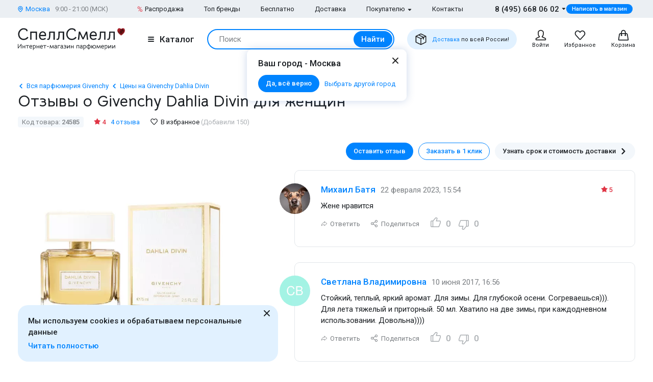

--- FILE ---
content_type: text/html; charset=UTF-8
request_url: https://www.spellsmell.ru/women/givenchy/dahlia-divin/product-reviews/
body_size: 34087
content:
<!DOCTYPE html>
<html lang="ru" prefix="og: http://ogp.me/ns#">
<head>
    <link rel="icon shortcut" type="image/x-icon" href="https://www.spellsmell.ru/favicon.ico">
    <title>Женские духи Givenchy Dahlia Divin - отзывы покупателей, реальные отзывы о Живанши Далия Дивин - обсуждения парфюмерии для женщин</title>
    <meta name="description" content="Отзывы о женских Givenchy Dahlia Divin: ✓ Более 4 реальных отзывов ✓ Фото флаконов и упаковок ► SpellSmell"/>
    <meta http-equiv="Content-Type" content="text/html; charset=utf-8"/>
    <meta name="robots" content="noyaca"/>
    <meta name="viewport"
          content="width=device-width, initial-scale=1.0, maximum-scale=1.0, user-scalable=0, minimal-ui">
    <meta name='yandex-verification' content='43ccdd62e99dedab'/>
    <script>(function (w, d, s, l, i) {
        w[l] = w[l] || [];
        w[l].push({
            'gtm.start': new Date().getTime(), event: 'gtm.js'
        });
        var f = d.getElementsByTagName(s)[0],
            j = d.createElement(s), dl = l != 'dataLayer' ? '&l=' + l : '';
        j.async = true;
        j.src =
            'https://www.googletagmanager.com/gtm.js?id=' + i + dl;
        f.parentNode.insertBefore(j, f);
    })(window, document, 'script', 'dataLayer', 'GTM-W45FFX');
</script>

    <link rel="apple-touch-icon" href="/images/logo_192.png">
    <link rel="apple-touch-icon" sizes="57x57" href="/images/logo_57.png">
    <link rel="apple-touch-icon" sizes="152x152" href="/images/logo_152.png">
    <link rel="apple-touch-icon" sizes="180x180" href="/images/logo_180.png">
    <link rel="apple-touch-icon" sizes="167x167" href="/images/logo_167.png">
    <meta property="og:locale" content="ru_RU"/>
    <meta property="og:title" content="Женские духи Givenchy Dahlia Divin - отзывы покупателей, реальные отзывы о Живанши Далия Дивин - обсуждения парфюмерии для женщин"/>
    <meta property="og:description" content="Отзывы о женских Givenchy Dahlia Divin: ✓ Более 4 реальных отзывов ✓ Фото флаконов и упаковок ► SpellSmell"/>
    <meta property="og:url" content="https://www.spellsmell.ru/women/givenchy/dahlia-divin/product-reviews/"/>
    <meta property="og:image" content="https://www.spellsmell.ru/images/roza3.png"/>

    <link rel="manifest" href="/manifest.json">
    <meta name="msapplication-config" content="browserconfig.xml"/>
    <meta name="theme-color" content="#0D62B2">
    <meta name="msapplication-navbutton-color" content="#0D62B2">
    <meta name="apple-mobile-web-app-capable" content="yes">
    <meta name="apple-mobile-web-app-status-bar-style" content="black-translucent">
    <meta http-equiv="x-dns-prefetch-control" content="on">
    <link rel="preconnect" href="https://cdn.spellsmell.ru" crossorigin>
    <link rel="dns-prefetch" href="https://cdn.spellsmell.ru">
    <link rel="dns-prefetch" href="//api-maps.yandex.ru">

        <link rel="alternate" type="application/rss+xml" href="https://www.spellsmell.ru/google-rss.xml"
          title="Новости и статьи"/>
    <link as="script" crossorigin="anonymous" rel="preload" type="application/javascript" href="https://cdn.spellsmell.ru/as/fp2/dist/dcab1f3f906c08d983399cab67dc3973/js/main.js"/>
<link rel="canonical" href="https://www.spellsmell.ru/women/givenchy/dahlia-divin/product-reviews/"/>
<style type="text/css">
/*<![CDATA[*/
img[lazy=loading] {
  filter: blur(3px);
}

.link-modern__counter {
  justify-content: center;
  height: 20px;
  min-width: 20px;
  padding: 0 3.5px;
  color: #fff;
  border-radius: 20px;
  background-color: #e03545;
  font-family: Roboto, sans-serif;
  font-size: 13px;
  line-height: 1.5;
  position: absolute;
  top: -5px;
  left: calc(50% + 4px);
}

.cookies-modern {
  width: 100%;
  max-width: 580px;
  position: fixed;
  left: 0;
  bottom: 10px;
  display: block;
  pointer-events: all;
  padding-left: 15px;
  padding-right: 15px;
}

@media all and (min-width: 1260px) {
  .cookies-modern {
    padding-left: 35px;
    padding-right: 35px;
  }
}
.cookies-modern__inner {
  background-color: #e1f1ff;
  width: 100%;
  height: 100%;
  border-radius: 20px;
  position: relative;
  padding: 10px 45px 10px 20px;
}

@media all and (min-width: 1260px) {
  .cookies-modern__inner {
    padding-top: 20px;
    padding-bottom: 20px;
  }
}
.cookies-modern__message {
  font-size: 15px;
  line-height: 1.5;
  font-weight: 500;
  color: #1b1f23;
  margin-bottom: 5px;
}

.cookies-modern__close {
  width: 24px;
  height: 24px;
  position: absolute;
  right: 10px;
  top: 10px;
}

@media all and (min-width: 1260px) {
  .cookies-modern__close {
    top: 4px;
  }
}
.cookies-modern__close:hover {
  background-color: transparent;
}

.cookies-modern__close:hover svg {
  fill: #1b1f23;
}

.cookies-modern__close:active, .cookies-modern__close:focus {
  background-color: transparent;
}

.cookies-modern__close svg {
  width: 100%;
  height: 100%;
  fill: #7b7f83;
}

.cookies-modern__close {
  color: #1b1f23;
}

.bg-color--red {
  background-color: #e03545 !important;
}

.badge {
  position: absolute;
  top: 0;
  left: 15px;
  z-index: 2;
  padding: 15px 8px 2px;
}

.badge--page {
  border-radius: 10px 0;
  display: inline-block;
  position: static;
  padding: 2px 10px;
  margin-bottom: 5px;
}

@media (min-width: 769px) {
  .badge--page {
    position: absolute;
    left: 0;
  }
}
.t-base.t-base--color--white {
  color: #fff;
}

.icon-modern--color--red {
  fill: #e03545;
  color: #e03545;
}

.icon-modern--rectangle {
  width: 10px;
  height: 10px;
}

.preview__icon {
  position: absolute;
  left: 50%;
  top: 50%;
  -webkit-transform: translateX(-50%) translateY(-50%);
  -ms-transform: translateX(-50%) translateY(-50%);
  transform: translateX(-50%) translateY(-50%);
  z-index: 2;
  width: 27px;
  height: 31px;
  color: #fff;
  -webkit-filter: drop-shadow(1px 1px 5px #1b1f23);
  filter: drop-shadow(1px 1px 5px #1b1f23);
}

/*# sourceMappingURL=default.css.map */

/*]]>*/
</style>
<style type="text/css">
/*<![CDATA[*/
@import url(https://fonts.googleapis.com/css2?family=Roboto:wght@400;500&display=swap);@import url(https://fonts.googleapis.com/css2?family=Bellota+Text:wght@400;700&display=swap);.notyf{position:fixed;top:0;left:0;height:100%;width:100%;color:#fff;z-index:9999;display:flex;flex-direction:column;align-items:flex-end;justify-content:flex-end;box-sizing:border-box;padding:20px}@media only screen and (max-width:480px){.notyf{padding:0}}.color--white{color:#fff!important}[data-tippy-root]{max-width:calc(100vw - 10px)}.tippy-box{position:relative;background-color:#333;color:#fff;border-radius:4px;font-size:14px;line-height:1.4;outline:0}.tippy-content{position:relative;padding:5px 9px;z-index:1}:root{--swiper-theme-color:#007aff}.swiper{margin-left:auto;margin-right:auto;position:relative;overflow:hidden;list-style:none;padding:0;z-index:1}.swiper-wrapper{position:relative;width:100%;height:100%;z-index:1;display:-webkit-box;display:-ms-flexbox;display:flex;-webkit-box-sizing:content-box;box-sizing:content-box}.swiper-wrapper{-webkit-transform:translateZ(0);transform:translateZ(0)}.swiper-pointer-events{-ms-touch-action:pan-y;touch-action:pan-y}.swiper-slide{-ms-flex-negative:0;flex-shrink:0;width:100%;height:100%;position:relative}.spsm-xpjqre779r{color:#1b1f23;text-align:left;padding:0;margin:0}.spsm-og4zmtkd0j{font-size:23px!important;-webkit-font-variant-ligatures:none;font-variant-ligatures:none}.spsm-og4zmtkd0j,.spsm-s3yl4eg3jy{font-family:Bellota Text,cursive;line-height:1.3;font-weight:700}.spsm-s3yl4eg3jy{font-size:21px!important;-webkit-font-variant-ligatures:none;font-variant-ligatures:none}.spsm-fc5ras1ulr{font-size:17px}.spsm-fc5ras1ulr,.spsm-qj9xigazep{font-family:Roboto,sans-serif;line-height:1.5}.spsm-qj9xigazep{font-size:15px}.spsm-iaisbu1cn5{font-size:13px}.spsm-iaisbu1cn5,.spsm-wbmfvl1t4f{font-family:Roboto,sans-serif;line-height:1.5}.spsm-wbmfvl1t4f{font-size:11px}.spsm-v9fui8xitl{color:#7b7f83}.spsm-xsscjm6m5g{color:#abafb3}.spsm-fq2ri1sk9o{color:#0084ff}.spsm-zgyyw90kgp{font-weight:500}.spsm-mlwbs4y76n{font-weight:400}.spsm-k83gkq0qzj{text-align:center}.spsm-hjcbip91t2:not(:last-child){margin-right:5px}.spsm-c22le74jcu:not(:last-child){margin-right:20px}.spsm-q6b5o12ghf:not(:last-child){margin-bottom:10px}.spsm-lptzavtmv5:not(:last-child){margin-bottom:15px}.spsm-ihsc1z2xcv:not(:last-child){margin-bottom:20px}.spsm-dd04x4omil:not(:last-child){margin-bottom:30px}.spsm-py7kxvjp7m:not(:last-child){margin-bottom:40px}body,html{height:100%;font-family:Roboto,sans-serif;-ms-text-size-adjust:100%;-moz-text-size-adjust:100%;-webkit-text-size-adjust:100%;position:relative;margin:0;padding:0}*,:after,:before{margin:0;padding:0;-webkit-box-sizing:border-box;box-sizing:border-box;color:inherit;color-scheme:only light!important}:root{color-scheme:only light!important}input{-webkit-appearance:none;-moz-appearance:textfield}button,input,textarea{font-family:inherit;margin:0;padding:0;border:none;background:none}a{text-decoration:none}.container,body{display:-webkit-box;display:-ms-flexbox;display:flex;-webkit-box-flex:1;-ms-flex:1 0 auto;flex:1 0 auto;-webkit-box-orient:vertical;-webkit-box-direction:normal;-ms-flex-direction:column;flex-direction:column;background-image:none!important}.is-red{color:#e03545}.is-hidden{display:none!important}.overlay-modern{position:fixed;z-index:100;top:0;left:0;display:block;width:100%;height:100%;content:"";opacity:0;background:rgba(27,31,35,.6)}.d-flex{display:-webkit-box;display:-ms-flexbox;display:flex}.d-flex.justify-end{-webkit-box-pack:end;-ms-flex-pack:end;justify-content:flex-end}.d-flex.justify-center{-webkit-box-pack:center;-ms-flex-pack:center;justify-content:center}.d-flex.items-center{-webkit-box-align:center;-ms-flex-align:center;align-items:center}.no-indent-on-first-element>:last-child{margin-bottom:0!important}.spsm-aprh96tek5{width:100%;margin-right:auto;margin-left:auto;max-width:1610px;padding-left:15px;padding-right:15px}.spsm-d8oy3tk5ye{display:-webkit-box;display:-ms-flexbox;display:flex;-ms-flex-wrap:wrap;flex-wrap:wrap;-webkit-box-pack:justify;-ms-flex-pack:justify;justify-content:space-between;margin:0 -15px -30px}.spsm-eei554o8bu{width:100%;padding:0 15px;margin-bottom:30px}.spsm-fgt2terqkf{padding-bottom:40px}.spsm-a2y5u3s8q3{padding-top:30px}.spsm-ybt5h4av5i{background:#ebeff3}.spsm-dc0ougop3r{background:#e1f1ff}.spsm-vnms3vh8jk{display:-webkit-box;display:-ms-flexbox;display:flex;-webkit-box-orient:vertical;-webkit-box-direction:normal;-ms-flex-direction:column;flex-direction:column;-webkit-box-flex:1;-ms-flex-positive:1;flex-grow:1}.custom-scrollbar{overflow:auto;scrollbar-width:thin;scrollbar-color:#e2e6ea rgba(0,0,0,0)}.custom-scrollbar::-webkit-scrollbar{background-color:rgba(0,0,0,0);width:8px}.custom-scrollbar::-webkit-scrollbar-button{display:none}.custom-scrollbar::-webkit-scrollbar-thumb{background-color:#e2e6ea;border-radius:16px}.custom-scrollbar::-webkit-scrollbar-track,.custom-scrollbar::-webkit-scrollbar-track-piece{background-color:rgba(0,0,0,0)}.custom-scrollbar::-webkit-scrollbar-corner{display:none}.custom-scrollbar--y{overflow-y:auto;overflow-x:hidden}.icon-modern{display:block;-ms-flex-negative:0;flex-shrink:0}.icon-modern--rotate--180{-webkit-transform:rotate(180deg);-ms-transform:rotate(180deg);transform:rotate(180deg)}.icon-modern--whatsapp{color:#48c858;width:24px;height:24px}.icon-modern--triangle{height:5px;width:8px}.icon-modern--percent{width:10px;height:18px}.icon-modern--mark{width:10px;height:12px}.icon-modern--cart,.icon-modern--favorites,.icon-modern--search-gray,.icon-modern--user{width:24px;height:24px}.icon-modern--close{width:24px;height:24px}.icon-modern--check{width:12px;height:9px;fill:#fff;color:#fff}.icon-modern--box{width:24px;height:24px}.icon-modern--chevron-left,.icon-modern--chevron-right{width:16px;height:16px}.icon-modern--size--small{width:12px;height:12px}.icon-modern--size--medium{width:16px;height:16px}.icon-modern--question{width:16px;height:16px}.button-modern{font-family:Roboto,sans-serif;font-size:15px;font-weight:500;line-height:1.4;display:-webkit-inline-box;display:-ms-inline-flexbox;display:inline-flex;-webkit-box-align:center;-ms-flex-align:center;align-items:center;-webkit-box-pack:center;-ms-flex-pack:center;justify-content:center;height:40px;margin:0;padding:0 20px;border:1px solid rgba(0,0,0,0);border-radius:30px;outline:none}.button-modern{color:#fff;background-color:#0084ff}.button-modern__wrapper{display:-webkit-box;display:-ms-flexbox;display:flex;-webkit-box-align:center;-ms-flex-align:center;align-items:center;-webkit-box-pack:center;-ms-flex-pack:center;justify-content:center}.button-modern__text{position:relative;overflow:hidden;white-space:nowrap;-o-text-overflow:ellipsis;text-overflow:ellipsis}.button-modern__icon{-ms-flex-negative:0;flex-shrink:0}.button-modern__icon:not(:only-child){margin-left:7px}.button-modern__icon:not(.is-native){fill:#fff}.button-modern__icon--left{margin-right:7px}.button-modern__icon--left:not(:only-child){margin-left:0}.button-modern.is-disabled{color:#7b7f83;background-color:#ebeff3!important;border-color:#ebeff3!important}.button-modern--width--100{width:100%}.button-modern--only-icon{padding:0 8px}.button-modern--size--big{height:50px}.button-modern--size--small{font-size:13px;height:34px;padding:0 14px}.button-modern--size--small.button-modern--only-icon{padding:0 5px}.button-modern--size--xsmall{font-size:11px;height:19px;padding:0 10px}.button-modern--color--whatsapp{background-color:#48c858}.button-modern--color--blue-light{fill:initial}.button-modern--color--blue-light{color:#0084ff;background-color:#e1f1ff}.button-modern--color--squeeze{color:#1b1f23;background-color:#f3f7fb}.button-modern--color--squeeze .button-modern__icon:not(.is-native){fill:#1b1f23}.button-modern--color--transparent{color:initial;background-color:rgba(0,0,0,0)}.button-modern--color--blue-invert{color:#0084ff;border-color:#0084ff;background-color:rgba(0,0,0,0)}.buttons-group-modern{display:-webkit-inline-box;display:-ms-inline-flexbox;display:inline-flex;-ms-flex-wrap:wrap;flex-wrap:wrap;margin:0 -5px -10px}.buttons-group-modern .button-modern{margin:0 5px 10px}.buttons-group-modern--d-flex{display:-webkit-box;display:-ms-flexbox;display:flex}.link-modern{position:relative;display:-webkit-inline-box;display:-ms-inline-flexbox;display:inline-flex}.link-modern{color:#1b1f23}.link-modern:not(.link-modern--align-start){-webkit-box-align:center;-ms-flex-align:center;align-items:center}.link-modern__labels{margin-left:10px}.link-modern__icon{-ms-flex-negative:0;flex-shrink:0}.link-modern__icon:not(:only-child){margin-left:5px}.link-modern__icon:not(.is-native){fill:#1b1f23}.link-modern__icon--left:not(:only-child){margin-right:5px;margin-left:0}.link-modern--blue{color:#0084ff}.link-modern--blue .link-modern__icon:not(.is-native){fill:#0084ff;color:#0084ff}.link-modern--gray{color:#7b7f83}.link-modern--vertical{-webkit-box-orient:vertical;-webkit-box-direction:normal;-ms-flex-direction:column;flex-direction:column}.link-modern--vertical .link-modern__icon{margin:0}.link-modern--nowrap .link-modern__text{white-space:nowrap}.link-modern .burger-modern:not(:only-child){margin-right:11px}.input-modern{font-size:15px;line-height:1.4;font-family:Roboto,sans-serif;position:relative;width:100%}.input-modern__control{font-size:inherit!important;line-height:inherit!important;position:relative;display:block;width:100%;height:50px!important;margin:0!important;padding:0 30px 0 15px!important;-webkit-transform:translateZ(0);transform:translateZ(0);color:#1b1f23;border:1px solid #e2e6ea!important;border-radius:4px!important;background-color:#fff;-webkit-box-shadow:none!important;box-shadow:none!important}.input-modern__control::-webkit-input-placeholder{color:rgba(0,0,0,0)}.input-modern__control::-moz-placeholder{color:rgba(0,0,0,0)}.input-modern__control:-ms-input-placeholder{color:rgba(0,0,0,0)}.input-modern__control::-ms-input-placeholder{color:rgba(0,0,0,0)}.input-modern__control--placeholder--black::-webkit-input-placeholder{color:#1b1f23}.input-modern__control--placeholder--black::-moz-placeholder{color:#1b1f23}.input-modern__control--placeholder--black:-ms-input-placeholder{color:#1b1f23}.input-modern__control--placeholder--black::-ms-input-placeholder{color:#1b1f23}.input-modern__control:-webkit-autofill{-webkit-box-shadow:0 0 0 30px #fff inset!important}.input-modern__control--textarea{min-height:100px;padding-bottom:16px!important;resize:none;scrollbar-width:thin;scrollbar-color:#e2e6ea rgba(0,0,0,0)}.input-modern__control--textarea::-webkit-scrollbar{background-color:rgba(0,0,0,0);width:8px}.input-modern__control--textarea::-webkit-scrollbar-button{display:none}.input-modern__control--textarea::-webkit-scrollbar-thumb{background-color:#e2e6ea;border-radius:16px}.input-modern__control--textarea::-webkit-scrollbar-track,.input-modern__control--textarea::-webkit-scrollbar-track-piece{background-color:rgba(0,0,0,0)}.input-modern__control--textarea::-webkit-scrollbar-corner{display:none}.input-modern__placeholder{left:16px;overflow:hidden;margin:0;width:calc(100% - 18px);-webkit-transform-origin:top left;-ms-transform-origin:top left;transform-origin:top left;white-space:nowrap;-o-text-overflow:ellipsis;text-overflow:ellipsis;background:#fff;color:#abafb3;will-change:transform;font-family:Roboto,sans-serif;font-size:15px;line-height:1.5}.input-modern__placeholder{position:absolute;top:50%;-webkit-transform:translateY(-50%);-ms-transform:translateY(-50%);transform:translateY(-50%)}.input-modern__control--textarea+.input-modern__placeholder{top:16px;width:calc(100% - 25px);background:#fff;-webkit-transform:none;-ms-transform:none;transform:none;white-space:normal}.input-modern__error{font-size:13px;line-height:1.4;position:absolute;top:100%;left:0;color:#e03545}.input-modern__error--relative{position:relative}.checkbox-modern{-webkit-box-align:baseline;-ms-flex-align:baseline;align-items:baseline;margin:0}.checkbox-modern,.checkbox-modern__icon{display:-webkit-box;display:-ms-flexbox;display:flex}.checkbox-modern__icon{-ms-flex-negative:0;flex-shrink:0;width:18px;height:18px;margin-right:8px;border-radius:4px;background:#fff;-webkit-box-shadow:0 0 0 1px #e2e6ea inset;box-shadow:inset 0 0 0 1px #e2e6ea}.checkbox-modern__icon .icon-modern{display:block;visibility:hidden;width:12px;height:9px;margin-top:5px;margin-left:4px;opacity:0}.checkbox-modern input{position:absolute;overflow:hidden;clip:rect(0 0 0 0);margin:-1px;padding:0;border:0;width:1px;height:1px}.checkbox-modern input.error~.checkbox-modern__icon{-webkit-box-shadow:0 0 0 1px #e03545 inset;box-shadow:inset 0 0 0 1px #e03545}.labels-modern{-ms-flex-wrap:wrap;flex-wrap:wrap;margin-bottom:-8px;margin-left:-4px;margin-right:-4px}.labels-modern,.labels-modern__label{display:-webkit-box;display:-ms-flexbox;display:flex}.labels-modern__label{font-weight:500;-webkit-box-align:center;-ms-flex-align:center;align-items:center;margin-bottom:8px;padding:1px 8px;white-space:nowrap;color:#fff;border-radius:10px;font-family:Roboto,sans-serif;font-size:13px;line-height:1.5;margin-left:4px;margin-right:4px}.labels-modern__label--br--4{border-radius:4px}.labels-modern__label--color--green{background-color:rgba(6,236,153,.2);color:#00c981}.labels-modern__label--color--gray{background-color:#f3f7fb;color:#7b7f83}.form-modern__control:not(:last-child){margin-bottom:20px}.form-modern__policy{font-size:11px;line-height:1.4;color:#1b1f23}.form-modern__policy--mt-10{margin-top:10px}.modal-modern{font-family:Roboto,sans-serif;margin-left:auto;margin-right:auto;position:relative;overflow:hidden;padding:0;width:100%;height:auto!important;border-radius:10px 10px 0 0!important;background-color:#fff;-webkit-box-shadow:0 0 16px rgba(46,97,172,.24);box-shadow:0 0 16px rgba(46,97,172,.24)}.modal-modern__header{padding:15px}.modal-modern__body{padding:15px;background-color:#fff}.modal-modern__body--pt-0{padding-top:0}.modal-modern__body--border-radius{border-radius:10px 10px 0 0!important}.modal-modern__close{position:absolute;top:15px;right:15px;z-index:10}.modal-modern__title{padding-right:24px}.modal-modern__100vh{max-height:100%}.modal-modern--color--blue{background-color:#e1f1ff}.modal-modern__catalog{max-width:100%!important}.modal-modern__catalog .modal-modern__100vh{max-height:calc(100vh - 20px)!important;height:100%}.modal-modern__catalog .modal-modern__body{height:calc(100% - 50px)}.burger-modern__line{display:block;width:12px;height:2px;margin:2px auto;border-radius:1px;background-color:#1b1f23}.delivery-tablet-modern{font-size:11px;line-height:1.2;display:-webkit-inline-box;display:-ms-inline-flexbox;display:inline-flex;height:40px;margin:0;padding:0 15px;border-radius:20px;background-color:#e1f1ff}.delivery-tablet-modern,.delivery-tablet-modern__wrapper{-webkit-box-align:center;-ms-flex-align:center;align-items:center;-webkit-box-pack:center;-ms-flex-pack:center;justify-content:center}.delivery-tablet-modern__wrapper{display:-webkit-box;display:-ms-flexbox;display:flex}.delivery-tablet-modern__icon{-ms-flex-negative:0;flex-shrink:0;width:24px;height:24px}.delivery-tablet-modern__icon:not(:only-child){margin-right:10px}.delivery-tablet-modern__text{white-space:nowrap}.spsm-zgqbqk04rj{display:block;padding:10px;color:#1b1f23;border:1px solid #e2e6ea;border-radius:10px;background:#fff}.spsm-mtp4ekdvsn,.spsm-c3fg22utez{display:-webkit-box;display:-ms-flexbox;display:flex}.spsm-mtp4ekdvsn{-webkit-box-orient:vertical;-webkit-box-direction:normal;-ms-flex-direction:column;flex-direction:column;width:100%}.spsm-mtp4ekdvsn img{width:100%}.spsm-wsy2wzgpep{width:60px;min-width:60px;margin-right:15px}.spsm-tyx0fl2mlz{-webkit-box-pack:center;-ms-flex-pack:center;justify-content:center}.spsm-hwp1ii052d{display:-webkit-inline-box;display:-ms-inline-flexbox;display:inline-flex;margin-top:5px}.tippy-box[data-theme~=tooltip-modern]{padding:0;text-align:inherit;color:inherit;background-color:inherit}.tippy-box[data-theme~=tooltip-modern] .tippy-content{padding:0;z-index:50}.tooltip-modern{position:relative;overflow:hidden;max-height:500px;border-radius:10px;-webkit-box-shadow:0 0 16px rgba(46,97,172,.25);box-shadow:0 0 16px rgba(46,97,172,.25);background-color:#fff}.tooltip-modern.custom-scrollbar--y{overflow-y:auto}.tooltip-modern__body{padding:15px 22px 17px;background:#fff}.tooltip-modern__item:not(:last-child){margin-bottom:10px}.tooltip-modern__item--row{display:-webkit-box;display:-ms-flexbox;display:flex;-webkit-box-pack:justify;-ms-flex-pack:justify;justify-content:space-between;-webkit-box-align:center;-ms-flex-align:center;align-items:center;margin:0 -5px}.tooltip-modern__item--row>*{margin:0 5px}.tooltip-modern__close{position:absolute;top:10px;right:10px;width:24px;height:24px;background-image:url("data:image/svg+xml;charset=utf-8,%3Csvg width='24' height='24' fill='none' xmlns='http://www.w3.org/2000/svg'%3E%3Cpath d='M17.657 6.343a1 1 0 010 1.414L13.414 12l4.243 4.243a1 1 0 11-1.414 1.414L12 13.414l-4.243 4.243a1 1 0 01-1.414-1.414L10.586 12 6.343 7.757a1 1 0 011.414-1.414L12 10.586l4.243-4.243a1 1 0 011.414 0z' fill='%23222'/%3E%3C/svg%3E");background-repeat:no-repeat;background-size:contain}.modal-search-list-modern__title{margin-bottom:17px}.modal-search-list-modern__search{position:relative;z-index:1;max-width:360px;height:48px;margin-bottom:20px}.modal-search-list-modern__search .search-form-modern{padding:4px;border-radius:24px}.modal-search-list-modern__fast{display:-webkit-box;display:-ms-flexbox;display:flex;-ms-flex-wrap:wrap;flex-wrap:wrap;border-bottom:2px solid #ebeff3}.modal-search-list-modern__fast-item{display:-webkit-box;display:-ms-flexbox;display:flex;-webkit-box-orient:vertical;-webkit-box-direction:normal;-ms-flex-direction:column;flex-direction:column;width:50%;margin-bottom:20px}.modal-search-list-modern__wrapper{display:-webkit-box;display:-ms-flexbox;display:flex;-ms-flex-wrap:wrap;flex-wrap:wrap;margin:0 -20px}.modal-search-list-modern__col{width:100%;padding:0 20px}.modal-search-list-modern__list{padding-top:20px;-webkit-column-gap:40px;-moz-column-gap:40px;column-gap:40px}.modal-search-list-modern__item{display:-webkit-box;display:-ms-flexbox;display:flex;-webkit-box-orient:vertical;-webkit-box-direction:normal;-ms-flex-direction:column;flex-direction:column;-webkit-column-break-inside:avoid;-moz-column-break-inside:avoid;break-inside:avoid}.modal-search-list-modern__item:not(:last-child){margin-bottom:10px}.modal-search-list-modern__group{position:relative;padding:5px 0 0 51px}.modal-search-list-modern__group:not(:last-child){margin-bottom:20px}.modal-search-list-modern__group-name{position:absolute;top:0;left:0;-webkit-box-align:center;-ms-flex-align:center;align-items:center;-webkit-box-pack:center;-ms-flex-pack:center;justify-content:center;width:40px;height:30px;border-radius:20px;background-color:#ebeff3}.modal-search-list-modern__group-name{display:-webkit-box;display:-ms-flexbox;display:flex}.small-basket-modern{background-color:#fff;display:-webkit-box;display:-ms-flexbox;display:flex;-webkit-box-orient:vertical;-webkit-box-direction:normal;-ms-flex-direction:column;flex-direction:column}.small-basket-modern__header{display:-webkit-box;display:-ms-flexbox;display:flex;-webkit-box-align:center;-ms-flex-align:center;align-items:center;-ms-flex-negative:0;flex-shrink:0;height:60px;padding:0 15px;-webkit-box-shadow:0 0 0 rgba(46,97,172,.24);box-shadow:0 0 0 rgba(46,97,172,.24)}.notyf{padding:10px 15px}.second-message{position:relative;padding-left:65px;overflow:hidden}.second-message.visible-separator:after{content:"";position:absolute;left:23px;top:65px;height:100%;width:1px;background-color:#e2e6ea}.second-message__image{width:45px;height:45px;position:absolute;left:0;top:0}.second-message__image>img{width:45px;height:45px;border-radius:50%;-o-object-fit:cover;object-fit:cover}.message-card{border:1px solid #e2e6ea;padding:25px 43px 30px 51px;border-radius:10px;position:relative;max-width:830px;margin-bottom:30px;margin-left:30px}.message-card__image{width:60px;height:60px;border-radius:50%;position:absolute;left:-30px;top:25px}.message-card__image>img{width:60px;height:60px;border-radius:50%;-o-object-fit:cover;object-fit:cover}.message-card__rating{position:absolute;top:28px;right:43px}.message__head{display:-webkit-box;display:-ms-flexbox;display:flex;-ms-flex-wrap:wrap;flex-wrap:wrap;-webkit-box-align:baseline;-ms-flex-align:baseline;align-items:baseline;margin-bottom:8px}.message__title{color:#0084ff;margin-right:10px}.message__text{margin-bottom:10px}.message__date{color:#7b7f83}.message__footer{display:-webkit-box;display:-ms-flexbox;display:flex;-ms-flex-wrap:wrap;flex-wrap:wrap;-webkit-box-align:center;-ms-flex-align:center;align-items:center;margin:-5px}.message__footer>*{margin:5px}.message__button{display:-webkit-box;display:-ms-flexbox;display:flex;-webkit-box-align:center;-ms-flex-align:center;align-items:center}.message__answer-icon{width:13px;height:10px;margin-right:5px}.message__share-icon{width:16px;height:16px;margin-right:5px}.preview{margin-bottom:10px;position:relative;width:100%;height:inherit;display:-webkit-box;display:-ms-flexbox;display:flex;-webkit-box-align:center;-ms-flex-align:center;align-items:center}.preview:after{content:"";position:absolute;left:0;top:0;right:0;bottom:0;background-color:#1b1f23;opacity:0;z-index:1}.preview__icon{position:absolute;left:50%;top:50%;-webkit-transform:translateX(-50%) translateY(-50%);-ms-transform:translateX(-50%) translateY(-50%);transform:translateX(-50%) translateY(-50%);z-index:2;width:27px;height:31px;color:#fff;-webkit-filter:drop-shadow(1px 1px 5px #1b1f23);filter:drop-shadow(1px 1px 5px #1b1f23)}.preview__photo{width:100%;height:inherit;-o-object-fit:cover;object-fit:cover}.rating{display:-webkit-box;display:-ms-flexbox;display:flex;-webkit-box-align:center;-ms-flex-align:center;align-items:center;color:#e03545}.rating__icon{width:14px;height:13px;margin-right:2px;margin-bottom:2px}.video-component{margin-bottom:10px;width:inherit;height:inherit}.video-component__wrapper{width:100%;height:412px;max-height:100%;position:relative;display:-webkit-box;display:-ms-flexbox;display:flex;overflow:hidden;border-radius:10px}.video-component__wrapper:not(:last-child){margin-bottom:10px}.message-board:not(:last-child){margin-bottom:20px}.feedback,.feedback__wrapper{display:-webkit-box;display:-ms-flexbox;display:flex}.feedback__wrapper{-webkit-box-align:center;-ms-flex-align:center;align-items:center;margin-right:13px;color:#abafb3}.feedback__wrapper:last-child{margin-right:0}.feedback__icon{width:24px;height:24px;margin-right:8px}.feedback__icon--like{margin-bottom:5px}.feedback__icon--dislike{margin-top:3px}.photo-list__wrapper{display:-webkit-box;display:-ms-flexbox;display:flex;-ms-flex-wrap:wrap;flex-wrap:wrap;margin-right:-10px;width:100%}.photo-list__item{position:relative;z-index:2;-webkit-box-flex:0;-ms-flex:0 0 auto;flex:0 0 auto;margin-right:10px;margin-bottom:10px;width:60px;height:60px;background-color:#f3f7fb}.photo-list__img{width:100%;height:100%;border-radius:2px;-o-object-fit:cover;object-fit:cover}.message-input__upload{display:none}.responsive-text-block{height:auto}.responsive-text-block__text{position:relative;overflow:hidden;display:-webkit-box;-webkit-box-orient:vertical;margin-bottom:10px}.responsive-text-block__text p{display:contents}.responsive-text-block__text p:after{content:"\A";white-space:pre}.responsive-text-block__text:after{content:"";position:absolute;bottom:-22px;left:0;right:0;height:54px;background:-webkit-gradient(linear,left top,left bottom,from(hsla(0,0%,100%,0)),color-stop(62.01%,#fff),to(#fff));background:-o-linear-gradient(top,hsla(0,0%,100%,0) 0,#fff 62.01%,#fff 100%);background:linear-gradient(180deg,hsla(0,0%,100%,0),#fff 62.01%,#fff)}.wysiwyg>:last-child{margin-bottom:0}.wysiwyg p{margin-bottom:20px;font-family:Roboto,sans-serif;font-size:17px;line-height:1.5}.wysiwyg--message p{font-family:Roboto,sans-serif;font-size:15px;line-height:1.5}.wysiwyg--message p{margin-bottom:10px}.spsm-p3vgroimhd{position:relative}.spsm-bkz6h4j2li{overflow:hidden}.spsm-gr8lt464z7{-ms-flex-negative:0;flex-shrink:0;height:100%;position:relative;overflow:hidden}.spsm-ks4o4ilv51{width:100%;padding-top:100%;position:relative}.spsm-ks4o4ilv51 img{position:absolute;top:0;left:0;width:100%;height:100%;display:block;-o-object-fit:contain;object-fit:contain}.spsm-ha487s1bsv{display:-webkit-box;display:-ms-flexbox;display:flex;-webkit-box-align:center;-ms-flex-align:center;align-items:center}.spsm-m2gx0uxa99{-webkit-box-flex:1;-ms-flex:1;flex:1;overflow:hidden}.spsm-m2gx0uxa99 .spsm-gr8lt464z7{width:60px;padding-top:0;border-radius:10px;border:1px solid #dde3e8;margin:0 5px}.spsm-m2gx0uxa99 .spsm-gr8lt464z7.is-active{border:2px solid #0084ff}.spsm-ijdphr2avz{width:32px;height:32px;display:-webkit-box;display:-ms-flexbox;display:flex;-ms-flex-negative:0;flex-shrink:0;margin:0 5px}.spsm-ijdphr2avz.swiper-button-disabled{opacity:0}.spsm-ijdphr2avz>svg{width:inherit;height:inherit}.spsm-zrc7sia6zy{margin:0 5px;grid-area:volume;width:100%;max-width:70px}.spsm-lbmbo3e38r{margin-right:10px}.spsm-v403en9k7m{grid-area:head;align-self:center;justify-self:flex-end;margin-bottom:20px}.spsm-zz9zfl0s32{grid-area:image;align-self:flex-end;width:100px}.spsm-pekwuet382{grid-area:chips;justify-self:self-start;margin-bottom:20px}.spsm-onsjowfl6y{grid-area:info;align-self:flex-end}.spsm-xmhmre4gkk{align-self:center;grid-area:price;display:grid;-webkit-box-align:center;-ms-flex-align:center;align-items:center;grid-template-rows:1fr;grid-template-columns:1fr auto;gap:0 10px;grid-template-areas:". ."}.spsm-nk1vbb7lyw{margin:auto;width:100%;position:relative}.header-modern{font-family:Roboto,sans-serif;z-index:100;position:relative;width:100%;color:#1b1f23}.header-modern__wrapper{position:relative;display:-webkit-box;display:-ms-flexbox;display:flex;-webkit-box-align:center;-ms-flex-align:center;align-items:center;min-height:49px;padding:20px 0}.header-modern__item--mr-30{margin-right:30px}.header-modern__item--ml-a{margin-left:auto}.header-modern__item--flex{display:-webkit-box;display:-ms-flexbox;display:flex}.header-modern__logo{height:31px;margin-right:auto;padding-right:25px}.header-modern__logo img{width:auto;max-width:100%;height:100%}.header-modern__logo-link{height:100%}.header-modern__catalog{position:relative;margin-right:3px}.header-modern__catalog-btn{position:relative;padding:7px 15px;border-radius:20px}.header-modern__menu-catalog{position:absolute;z-index:200;top:calc(100% + 6px);left:0}.header-modern__search-form{height:40px}.header-modern__search-form .search-form-modern{overflow:visible;background:#fff;overflow:hidden;position:absolute;z-index:20;right:0;left:0;top:0;max-width:600px;height:auto;margin:0 auto;padding:5px;border-radius:26px;-webkit-box-shadow:0 0 16px rgba(46,97,172,.24);box-shadow:0 0 16px rgba(46,97,172,.24)}.header-modern__main-line{z-index:1;position:relative;border-radius:0;background:#fff;height:50px}.header-main-line{position:fixed;width:100%;top:0;left:0;background:#fff;border-bottom:1px solid rgba(0,0,0,0)}.top-line-modern{font-family:Roboto,sans-serif;color:#1b1f23}.top-line-modern__wrapper{-webkit-box-pack:justify;-ms-flex-pack:justify;justify-content:space-between;height:40px}.top-line-modern__city,.top-line-modern__wrapper{display:-webkit-box;display:-ms-flexbox;display:flex;-webkit-box-align:center;-ms-flex-align:center;align-items:center}.top-line-modern__city>*{display:-webkit-inline-box;display:-ms-inline-flexbox;display:inline-flex}.top-line-modern__city>:not(:last-child){margin-right:10px}.top-line-modern__menu{width:100%;max-width:650px;padding:0 5px}.top-line-modern__contact{display:-webkit-box;display:-ms-flexbox;display:flex;-webkit-box-align:center;-ms-flex-align:center;align-items:center;-webkit-box-pack:justify;-ms-flex-pack:justify;justify-content:space-between;width:100%;max-width:280px;padding:0 5px}.top-line-modern__contact>*{display:-webkit-inline-box;display:-ms-inline-flexbox;display:inline-flex}.search-form-modern{-ms-flex-wrap:wrap;flex-wrap:wrap;overflow:hidden}.search-form-modern,.search-form-modern__wrapper{display:-webkit-box;display:-ms-flexbox;display:flex}.search-form-modern__wrapper{-webkit-box-flex:1;-ms-flex-positive:1;flex-grow:1;height:40px;padding:3px;border:1px solid #dde3e8;border-radius:20px;background-color:#fff}.search-form-modern__input{position:relative;-webkit-box-flex:1;-ms-flex:1;flex:1;padding-right:24px;padding-left:19px}.search-form-modern__input input[type=text]{font-size:15px;line-height:1.4;font-family:Roboto,sans-serif;width:100%;height:100%;margin:0;padding:0;-o-text-overflow:ellipsis;text-overflow:ellipsis;color:#1b1f23;border:none;outline:none;background-color:#fff;-webkit-box-shadow:none;box-shadow:none}.search-form-modern__input input[type=text]::-webkit-input-placeholder{color:#7b7f83}.search-form-modern__input input[type=text]::-moz-placeholder{color:#7b7f83}.search-form-modern__input input[type=text]:-ms-input-placeholder{color:#7b7f83}.search-form-modern__input input[type=text]::-ms-input-placeholder{color:#7b7f83}.search-form-modern__button{font-size:15px;height:100%}.search-form-modern__placeholder{display:-webkit-box;display:-ms-flexbox;display:flex;-webkit-box-align:center;-ms-flex-align:center;align-items:center;position:absolute;top:0;bottom:0;right:24px;left:19px}.search-form-modern__placeholder-text{overflow:hidden;-o-text-overflow:ellipsis;text-overflow:ellipsis;white-space:nowrap}.menu-catalog-modern{overflow:hidden;border-radius:30px;-webkit-box-shadow:0 0 16px rgba(46,97,172,.24);box-shadow:0 0 16px rgba(46,97,172,.24)}.menu-catalog-modern__wrapper{width:723px}.menu-catalog-modern__row{display:-webkit-box;display:-ms-flexbox;display:flex}.menu-catalog-modern__col{padding:37px 46px 42px;background:#fff}.menu-catalog-modern__col--1{width:45%;background:#fff}.menu-catalog-modern__col--2{width:55%;background:#f3f7fb}.menu-catalog-modern__item:not(:last-child){margin-bottom:11px}.spsm-sn4rjclm7i:not(:last-child),.menu-catalog-modern__title{margin-bottom:10px}.menu-catalog-modern__see-all{margin-top:10px}.desktop-menu-modern{-webkit-box-align:center;-ms-flex-align:center;align-items:center;-webkit-box-pack:justify;-ms-flex-pack:justify;justify-content:space-between}.desktop-menu-modern,.desktop-menu-modern__item{display:-webkit-box;display:-ms-flexbox;display:flex}.cookies-modern{width:100%;max-width:580px;position:fixed;left:0;bottom:10px;display:block;padding-left:15px;padding-right:15px}.cookies-modern__inner{background-color:#e1f1ff;width:100%;height:100%;border-radius:20px;position:relative;padding:10px 45px 10px 20px}.cookies-modern__message{font-family:Roboto,sans-serif;font-size:15px;line-height:1.5;font-weight:500;color:#1b1f23;margin-bottom:5px}.cookies-modern__close{width:24px;height:24px;position:absolute;right:10px;top:10px}.cookies-modern__close svg{width:100%;height:100%;fill:#7b7f83}.footer-modern__info-links .link-modern{margin-right:39px;margin-bottom:20px}.footer-modern__info-links .link-modern:last-of-type{margin-right:20px}.footer-modern__info-buttons .button-modern{margin-bottom:20px}.footer-modern__whatsapp-mobile{position:absolute;bottom:49px;left:0}@media (min-width:576px){.modal-modern{max-width:384px;border-radius:30px!important}.modal-modern__body,.modal-modern__header{padding:24px 40px}.modal-modern__body--pt-0{padding-top:0}.modal-modern__body--border-radius{border-radius:30px!important}.modal-modern--size--medium{max-width:800px}.modal-modern--size--big{max-width:1022px}.modal-modern__catalog .modal-modern__body--pt--10.modal-modern__body--video{padding-top:10px!important}.spsm-zgqbqk04rj{padding:15px}.modal-search-list-modern__col--left{max-width:50%}.modal-search-list-modern__col--right{max-width:50%;border-left:2px solid #ebeff3}.modal-search-list-modern__list{-webkit-column-count:2;-moz-column-count:2;column-count:2;padding-top:30px}.modal-search-list-modern__list--middle,.modal-search-list-modern__list--small{-webkit-column-count:1;-moz-column-count:1;column-count:1}.small-basket-modern{min-width:500px}.small-basket-modern__header{-webkit-box-pack:center;-ms-flex-pack:center;justify-content:center;padding:0 25px}.footer-modern__info-links .link-modern{margin-bottom:12px}.footer-modern__info-links .link-modern:last-of-type{margin-right:39px}.footer-modern__info-buttons .button-modern{margin-bottom:12px}}@media (min-width:576px){.wysiwyg p{margin-bottom:30px}.wysiwyg--message p{margin-bottom:10px}}@media (min-width:769px){.spsm-og4zmtkd0j{font-size:31px!important}.spsm-s3yl4eg3jy{font-size:25px!important}.modal-modern__close{top:20px;right:20px}.modal-modern__title{padding-right:0}.modal-modern__close--video{top:5px;right:5px}.modal-modern__close--video .link-modern__icon:not(.is-native){color:#fff}.modal-modern__catalog .modal-modern__body--pt--10.modal-modern__body--video{padding:30px!important;display:-webkit-box;display:-ms-flexbox;display:flex}.modal-modern__catalog .modal-modern__body--video{background:rgba(0,0,0,0);height:100%}.modal-modern__catalog{max-width:384px;border-radius:30px 30px 0 0!important}.modal-modern__catalog--video{background:rgba(0,0,0,0);-webkit-box-shadow:none;box-shadow:none}.modal-search-list-modern__fast{padding-bottom:10px}.modal-search-list-modern__fast-item{width:25%}.modal-search-list-modern__col--left{max-width:66.666%}.modal-search-list-modern__col--right{max-width:33.333%}.modal-search-list-modern__list{-webkit-column-count:3;-moz-column-count:3;column-count:3}.modal-search-list-modern__list--small{-webkit-column-count:1;-moz-column-count:1;column-count:1}.modal-search-list-modern__list--middle{-webkit-column-count:2;-moz-column-count:2;column-count:2}.message__footer{margin:-10px}.message__footer>*{margin:10px}.header-modern{margin-top:0;position:-webkit-sticky;position:sticky;top:-1px}.header-modern__main-line{height:auto}.header-main-line{position:static;background:none;width:auto;top:auto;left:0}.search-form-modern__wrapper{padding:2px;border:2px solid #0084ff}.search-form-modern--simple .search-form-modern__wrapper{padding:3px;border:1px solid #dde3e8}.footer-modern__info-links .link-modern{margin-bottom:30px;margin-right:5px;width:25%}.footer-modern__info-links .link-modern:last-of-type{margin-right:5px}.footer-modern__info-buttons .button-modern{margin-bottom:30px}.footer-modern__whatsapp-mobile{position:static;display:-webkit-inline-box;display:-ms-inline-flexbox;display:inline-flex;-webkit-box-align:center;-ms-flex-align:center;align-items:center;height:23px;margin-bottom:30px}}@media (min-width:1025px){.spsm-gnw9oezwyb{max-width:40%}.spsm-yf72e4u36n{max-width:60%}.modal-modern__catalog .modal-modern__100vh{max-height:calc(100vh - 40px)!important}.header-modern__logo{height:27px;margin-right:30px;padding-right:0;width:129px}.header-modern__search-form{-webkit-box-flex:1;-ms-flex-positive:1;flex-grow:1;margin-right:18px}.header-modern__search-form .search-form-modern{position:relative;top:-5px;max-width:100%;background:rgba(0,0,0,0);-webkit-box-shadow:none;box-shadow:none}.footer-modern__info-links .link-modern{margin-bottom:20px;width:auto;margin-right:37px}.footer-modern__info-links .link-modern:last-of-type{margin-right:29px}.footer-modern__info-buttons .button-modern{margin-bottom:20px}.footer-modern__whatsapp-mobile{margin-left:auto;margin-bottom:20px}}@media (min-width:1025px){.message-board:not(:last-child){margin-bottom:60px}}@media (min-width:1260px){.spsm-lptzavtmv5:not(:last-child){margin-bottom:20px}.spsm-ihsc1z2xcv:not(:last-child){margin-bottom:30px}.spsm-dd04x4omil:not(:last-child){margin-bottom:60px}.spsm-py7kxvjp7m:not(:last-child){margin-bottom:80px}.spsm-aprh96tek5{padding-left:35px;padding-right:35px}.spsm-d8oy3tk5ye{margin-bottom:-60px;margin-left:-35px;margin-right:-35px}.spsm-eei554o8bu{margin-bottom:60px;padding:0 35px}.spsm-fgt2terqkf{padding-bottom:80px}.spsm-a2y5u3s8q3{padding-top:40px}.modal-search-list-modern__col--left{max-width:75%}.modal-search-list-modern__col--right{max-width:25%}.modal-search-list-modern__list{-webkit-column-count:4;-moz-column-count:4;column-count:4}.modal-search-list-modern__list--small{-webkit-column-count:1;-moz-column-count:1;column-count:1}.modal-search-list-modern__list--middle{-webkit-column-count:3;-moz-column-count:3;column-count:3}.header-modern{height:84px;margin-top:35px}.header-modern__logo{min-width:210px;height:44px;margin-right:30px}.header-modern__search-form{position:relative;max-width:555px}.header-modern__search-form .search-form-modern{top:-7px;padding:7px}.header-modern__top-line{position:absolute;top:-35px;right:0;bottom:auto;left:0}.header-main-line{border-bottom:none}.top-line-modern__wrapper{height:35px}.cookies-modern{padding-left:35px;padding-right:35px}.cookies-modern__inner{padding-top:20px;padding-bottom:20px}.cookies-modern__close{top:4px}.footer-modern__info-links .link-modern{margin-bottom:10px}.footer-modern__info-buttons .button-modern{margin-right:15px}.footer-modern__whatsapp-mobile{display:none}}@media (min-width:1440px){.header-modern__logo{margin-right:62px}}@media (max-width:1025px){.modal-modern__catalog .modal-modern__body--pt--10{padding:15px 15px 10px!important}}@media (max-width:769px){.modal-modern__catalog{border-radius:30px 30px 0 0!important}}@media (max-width:769px){.second-message{padding-left:18px}.second-message.visible-separator:after{display:none}.second-message__image{left:20px}.message-card{padding:35px 20px 20px 17px;margin-bottom:57px;margin-left:0}.message-card__image{left:18px;top:-30px}.message-card__rating{top:38px;right:20px}.message__head{-webkit-box-orient:vertical;-webkit-box-direction:normal;-ms-flex-direction:column;flex-direction:column}.message__head--min{padding-left:60px}.message-board{padding-top:32px}}@media only screen and (max-width:480px){.notyf{padding:10px 15px}}@media (max-width:576px){.video-component__wrapper{min-height:180px;max-height:100%;height:280px}}@media (max-width:375px){.video-component__wrapper{height:180px}}
/*]]>*/
</style><script type="text/javascript">
/*<![CDATA[*/
  window.dataLayer = window.dataLayer || [];
/*]]>*/
</script>
</head>
<body><script type="text/javascript">
/*<![CDATA[*/
window.dataLayer = window.dataLayer || [];window.dataLayer.push({"event":"fireReamarketingTag","google_tag_params":{"express_order":0,"is_registered":0,"is_selective":0,"pages":1,"ecomm_pagetype":"other"}});window.dataLayer.push({"criteo":{"deviceType":"d"}});window.dataLayer.push({"deviceType":"desktop"});
/*]]>*/
</script>

<!-- Google Tag Manager (noscript) -->
<noscript>
    <iframe src="https://www.googletagmanager.com/ns.html?id=GTM-W45FFX" height="0" width="0"
            style="display:none;visibility:hidden"></iframe>
</noscript>
<!-- End Google Tag Manager (noscript) -->
<div class="container">
            <script>window.staticPageModernData = {"component":"product-reviews","data":{"common":{"h1":"Отзывы о Givenchy Dahlia Divin для женщин","redirectURL":null,"apiUrl":"https:\/\/api.spellsmell.ru\/open\/","microdata":["<script type=\"application\/ld+json\">{\"@context\":\"https:\\\/\\\/schema.org\",\"@type\":\"Product\",\"brand\":{\"@type\":\"Brand\",\"name\":\"Givenchy\"},\"url\":\"\\\/women\\\/givenchy\\\/dahlia-divin\\\/product-reviews\\\/\",\"category\":\"цветочные \\\/ шипровые\",\"name\":\"Отзывы о Givenchy Dahlia Divin для женщин\",\"image\":\"https:\\\/\\\/cdn.spellsmell.ru\\\/square_400\\\/1c7c1142-2d1a-4c2b-a63a-dad76a9bcd0e.webp\",\"aggregateRating\":{\"@type\":\"AggregateRating\",\"mainEntityOfPage\":\"\\\/women\\\/givenchy\\\/dahlia-divin\\\/product-reviews\\\/\",\"itemReviewed\":{\"@type\":\"Thing\",\"name\":\"Givenchy Dahlia Divin\"},\"worstRating\":1,\"ratingValue\":\"4.5\",\"bestRating\":5,\"reviewCount\":2},\"review\":[{\"@type\":\"Review\",\"datePublished\":\"2023-02-22\",\"itemReviewed\":{\"@type\":\"Thing\",\"name\":\"Givenchy Dahlia Divin\"},\"reviewRating\":{\"@type\":\"Rating\",\"worstRating\":1,\"ratingValue\":5,\"bestRating\":5},\"author\":{\"@type\":\"Person\",\"name\":\"Михаил Батя\"},\"reviewBody\":\"<p>Жене нравится<\\\/p>\"},{\"@type\":\"Review\",\"datePublished\":\"2017-06-10\",\"itemReviewed\":{\"@type\":\"Thing\",\"name\":\"Givenchy Dahlia Divin\"},\"reviewRating\":{\"@type\":\"Rating\",\"worstRating\":1,\"ratingValue\":5,\"bestRating\":5},\"author\":{\"@type\":\"Person\",\"name\":\"Светлана Владимировна\"},\"reviewBody\":\"<p>Стойкий, теплый, яркий аромат. Для зимы. Для глубокой осени. Согреваешься))). Для лета тяжелый и приторный. 50 мл. Хватило на две зимы, при каждодневном использовании. Довольна))))<\\\/p>\"},{\"@type\":\"Review\",\"datePublished\":\"2014-10-31\",\"itemReviewed\":{\"@type\":\"Thing\",\"name\":\"Givenchy Dahlia Divin\"},\"reviewRating\":{\"@type\":\"Rating\",\"worstRating\":1,\"ratingValue\":5,\"bestRating\":5},\"author\":{\"@type\":\"Person\",\"name\":\"Гость\"},\"reviewBody\":\"<p>Шикарный запах, для роскошных девушек! Заманчивый аромат, который хочется нюхать и нюхать. При этом кокетливый<\\\/p>\"},{\"@type\":\"Review\",\"datePublished\":\"2015-11-05\",\"itemReviewed\":{\"@type\":\"Thing\",\"name\":\"Givenchy Dahlia Divin\"},\"reviewRating\":{\"@type\":\"Rating\",\"worstRating\":1,\"ratingValue\":4,\"bestRating\":5},\"author\":{\"@type\":\"Person\",\"name\":\"Гость\"},\"reviewBody\":\"<p>Весьма интересный аромат, правда не цветочно-шипровый, а скорее цветочно-древесный, гурманский. Раскрывается, играет. Минус один: не очень стойкий.<\\\/p>\"}]}<\/script>"],"csrfToken":"eMCu1730cJ8WrdLCuis8WNbH3F9AX7AnHxXqkKg0VUsxtNmS0MQ792zP6oWKf3o-s7HvAHIy0n98RIDG3GEaGQ==","apiToken":"dbbf1e9627014c7653898495891e52ec","ab":[],"contentNotification":null,"breadcrumbs":[{"link":"\/women\/givenchy\/","text":"Вся парфюмерия Givenchy"},{"link":"\/women\/givenchy\/dahlia-divin\/","text":"Цены на Givenchy Dahlia Divin"}],"lastViewedProducts":[],"cid":{"active":true,"ga":true,"ym":false}},"context":{"product":{"id":24585,"name":"Dahlia Divin","gender":"Женский","brand":{"id":207,"name":"Givenchy"},"rating":{"stars":4,"comments":4,"favorite":150},"image":{"src":"https:\/\/cdn.spellsmell.ru\/square_400\/1c7c1142-2d1a-4c2b-a63a-dad76a9bcd0e.webp","srcset":"https:\/\/cdn.spellsmell.ru\/square_400\/1c7c1142-2d1a-4c2b-a63a-dad76a9bcd0e.webp","thumb":{"alt":null,"src":"https:\/\/cdn.spellsmell.ru\/square_15\/1c7c1142-2d1a-4c2b-a63a-dad76a9bcd0e.webp"}},"url":"\/women\/givenchy\/dahlia-divin\/","priceRange":"43&nbsp;490 руб","reviewsUrl":"\/women\/givenchy\/dahlia-divin\/product-reviews\/"},"gallery":[{"id":"1c7c1142-2d1a-4c2b-a63a-dad76a9bcd0e","type":"photo","alt":"Живанши Далия дивин для женщин","text":"Парфюмерная вода 75&nbsp;мл","src":"https:\/\/cdn.spellsmell.ru\/rc\/1c7c1142-2d1a-4c2b-a63a-dad76a9bcd0e.webp","thumb":{"src":"https:\/\/cdn.spellsmell.ru\/54\/1c7c1142-2d1a-4c2b-a63a-dad76a9bcd0e.webp","alt":"Живанши Далия дивин для женщин"}},{"id":"60618adf-cbed-419f-aed4-9b9dc51f60f5","type":"photo","alt":"Givenchy Dahlia Divin Парфюмерная вода 50 мл для женщин","text":"Парфюмерная вода 50&nbsp;мл","src":"https:\/\/cdn.spellsmell.ru\/rc\/60618adf-cbed-419f-aed4-9b9dc51f60f5.webp","thumb":{"src":"https:\/\/cdn.spellsmell.ru\/54\/60618adf-cbed-419f-aed4-9b9dc51f60f5.webp","alt":"Givenchy Dahlia Divin Парфюмерная вода 50 мл для женщин"}},{"id":"349a710e-e754-40a1-b1ac-afa6cb77131c","type":"photo","alt":"Givenchy Dahlia Divin Парфюмерная вода 50 мл для женщин","text":"Парфюмерная вода 50&nbsp;мл","src":"https:\/\/cdn.spellsmell.ru\/rc\/349a710e-e754-40a1-b1ac-afa6cb77131c.webp","thumb":{"src":"https:\/\/cdn.spellsmell.ru\/54\/349a710e-e754-40a1-b1ac-afa6cb77131c.webp","alt":"Givenchy Dahlia Divin Парфюмерная вода 50 мл для женщин"}},{"id":"820e4c1e-4ad0-4fe2-8050-cbe6a510da39","type":"photo","alt":"Givenchy Dahlia Divin Парфюмерная вода 50 мл для женщин","text":"Парфюмерная вода 50&nbsp;мл","src":"https:\/\/cdn.spellsmell.ru\/rc\/820e4c1e-4ad0-4fe2-8050-cbe6a510da39.webp","thumb":{"src":"https:\/\/cdn.spellsmell.ru\/54\/820e4c1e-4ad0-4fe2-8050-cbe6a510da39.webp","alt":"Givenchy Dahlia Divin Парфюмерная вода 50 мл для женщин"}},{"id":"f8214068-9963-433f-a376-85e8dc1c043d","type":"photo","alt":"Givenchy Dahlia Divin Парфюмерная вода 50 мл для женщин","text":"Парфюмерная вода 50&nbsp;мл","src":"https:\/\/cdn.spellsmell.ru\/rc\/f8214068-9963-433f-a376-85e8dc1c043d.webp","thumb":{"src":"https:\/\/cdn.spellsmell.ru\/54\/f8214068-9963-433f-a376-85e8dc1c043d.webp","alt":"Givenchy Dahlia Divin Парфюмерная вода 50 мл для женщин"}},{"id":"54dadb0c-ea25-4851-b93d-9bea53ea7b9c","type":"photo","alt":"Givenchy Dahlia Divin Парфюмерная вода 50 мл для женщин","text":"Парфюмерная вода 50&nbsp;мл","src":"https:\/\/cdn.spellsmell.ru\/rc\/54dadb0c-ea25-4851-b93d-9bea53ea7b9c.webp","thumb":{"src":"https:\/\/cdn.spellsmell.ru\/54\/54dadb0c-ea25-4851-b93d-9bea53ea7b9c.webp","alt":"Givenchy Dahlia Divin Парфюмерная вода 50 мл для женщин"}},{"id":"5046620d-2dda-4efb-a4e0-36befa080cfa","type":"photo","alt":"Миниатюра Givenchy Dahlia Divin Парфюмерная вода 5 мл - пробник духов","text":"Парфюмерная вода 5&nbsp;мл","src":"https:\/\/cdn.spellsmell.ru\/rc\/5046620d-2dda-4efb-a4e0-36befa080cfa.webp","thumb":{"src":"https:\/\/cdn.spellsmell.ru\/54\/5046620d-2dda-4efb-a4e0-36befa080cfa.webp","alt":"Миниатюра Givenchy Dahlia Divin Парфюмерная вода 5 мл - пробник духов"}},{"id":"a3871d5a-c9a9-4554-9b22-6ad35f176d35","type":"photo","alt":"Givenchy Dahlia Divin Парфюмерная вода 30 мл для женщин","text":"Парфюмерная вода 30&nbsp;мл","src":"https:\/\/cdn.spellsmell.ru\/rc\/a3871d5a-c9a9-4554-9b22-6ad35f176d35.webp","thumb":{"src":"https:\/\/cdn.spellsmell.ru\/54\/a3871d5a-c9a9-4554-9b22-6ad35f176d35.webp","alt":"Givenchy Dahlia Divin Парфюмерная вода 30 мл для женщин"}},{"id":"6893c750-f54d-4add-a748-5354159add03","type":"photo","alt":"Givenchy Dahlia Divin Парфюмерная вода (уценка) 75 мл для женщин","text":"Парфюмерная вода (уценка) 75&nbsp;мл","src":"https:\/\/cdn.spellsmell.ru\/rc\/6893c750-f54d-4add-a748-5354159add03.webp","thumb":{"src":"https:\/\/cdn.spellsmell.ru\/54\/6893c750-f54d-4add-a748-5354159add03.webp","alt":"Givenchy Dahlia Divin Парфюмерная вода (уценка) 75 мл для женщин"}},{"id":"b0a4080c-b04f-48ff-ada8-988322b14ffb","type":"photo","alt":"Givenchy Dahlia Divin Парфюмерная вода (уценка) 100 мл для женщин","text":"Парфюмерная вода (уценка) 100&nbsp;мл","src":"https:\/\/cdn.spellsmell.ru\/rc\/b0a4080c-b04f-48ff-ada8-988322b14ffb.webp","thumb":{"src":"https:\/\/cdn.spellsmell.ru\/54\/b0a4080c-b04f-48ff-ada8-988322b14ffb.webp","alt":"Givenchy Dahlia Divin Парфюмерная вода (уценка) 100 мл для женщин"}},{"id":"37b935c8-beed-41d1-907c-476be56f281e","type":"photo","alt":"Миниатюра Givenchy Dahlia Divin Парфюмерная вода (уценка) 12.5 мл - пробник духов","text":"Парфюмерная вода (уценка) 12.5&nbsp;мл","src":"https:\/\/cdn.spellsmell.ru\/rc\/37b935c8-beed-41d1-907c-476be56f281e.webp","thumb":{"src":"https:\/\/cdn.spellsmell.ru\/54\/37b935c8-beed-41d1-907c-476be56f281e.webp","alt":"Миниатюра Givenchy Dahlia Divin Парфюмерная вода (уценка) 12.5 мл - пробник духов"}},{"id":"5add9214-3a67-4798-8c65-87c4c2b1f3c9","type":"photo","alt":"Миниатюра Givenchy Dahlia Divin Парфюмерная вода 12.5 мл - пробник духов","text":"Парфюмерная вода 12.5&nbsp;мл","src":"https:\/\/cdn.spellsmell.ru\/rc\/5add9214-3a67-4798-8c65-87c4c2b1f3c9.webp","thumb":{"src":"https:\/\/cdn.spellsmell.ru\/54\/5add9214-3a67-4798-8c65-87c4c2b1f3c9.webp","alt":"Миниатюра Givenchy Dahlia Divin Парфюмерная вода 12.5 мл - пробник духов"}},{"id":"8b9f9b45-05b5-478d-8e2d-49d21d9ad92c","type":"photo","alt":"Givenchy Dahlia Divin Набор (парфюмерная вода 5 мл + косметичка) для женщин","text":"Набор (парфюмерная вода 5&nbsp;мл + косметичка)","src":"https:\/\/cdn.spellsmell.ru\/rc\/8b9f9b45-05b5-478d-8e2d-49d21d9ad92c.webp","thumb":{"src":"https:\/\/cdn.spellsmell.ru\/54\/8b9f9b45-05b5-478d-8e2d-49d21d9ad92c.webp","alt":"Givenchy Dahlia Divin Набор (парфюмерная вода 5 мл + косметичка) для женщин"}},{"id":"ea6793e6-403e-4d7c-acc6-a89e94e12435","type":"photo","alt":"Живанши Далия дивин для женщин - фото 1","text":null,"src":"https:\/\/cdn.spellsmell.ru\/rc\/ea6793e6-403e-4d7c-acc6-a89e94e12435.webp","thumb":{"src":"https:\/\/cdn.spellsmell.ru\/54\/ea6793e6-403e-4d7c-acc6-a89e94e12435.webp","alt":"Живанши Далия дивин для женщин - фото 1"}},{"id":"0f92ecee-a4e6-4a36-ad3b-fd568882ea76","type":"photo","alt":"Живанши Далия дивин для женщин - фото 2","text":null,"src":"https:\/\/cdn.spellsmell.ru\/rc\/0f92ecee-a4e6-4a36-ad3b-fd568882ea76.webp","thumb":{"src":"https:\/\/cdn.spellsmell.ru\/54\/0f92ecee-a4e6-4a36-ad3b-fd568882ea76.webp","alt":"Живанши Далия дивин для женщин - фото 2"}},{"id":"34235f13-5059-4180-ba9a-b7ae3efba2b8","type":"photo","alt":"Givenchy Dahlia Divin Парфюмерная вода 100 мл для женщин","text":"Парфюмерная вода 100&nbsp;мл","src":"https:\/\/cdn.spellsmell.ru\/rc\/34235f13-5059-4180-ba9a-b7ae3efba2b8.webp","thumb":{"src":"https:\/\/cdn.spellsmell.ru\/54\/34235f13-5059-4180-ba9a-b7ae3efba2b8.webp","alt":"Givenchy Dahlia Divin Парфюмерная вода 100 мл для женщин"}},{"id":"956fcc94-ef76-11eb-a9dd-0242ac030003","type":"video","alt":"Givenchy Dahlia Divin краткий обзор","text":null,"thumb":{"src":"https:\/\/cdn.spellsmell.ru\/vi\/f7f610bc-7d63-11ee-836c-0242ac030003.webp","alt":"Givenchy Dahlia Divin краткий обзор"},"content":{"type":"tiktok","url":"https:\/\/www.tiktok.com\/embed\/6989575177172552961?lang=ru-RU","coverPhoto":{"src":"https:\/\/cdn.spellsmell.ru\/vi\/f7f610bc-7d63-11ee-836c-0242ac030003.webp","srcset":"https:\/\/cdn.spellsmell.ru\/vi\/f7f610bc-7d63-11ee-836c-0242ac030003.webp","thumb":{"alt":null,"src":null},"alt":"Givenchy Dahlia Divin краткий обзор"},"transcription":null,"showTranscription":false}}],"messageBoard":{"id":"df85a700-576d-47eb-b784-bcd921665256","settings":{"writeReplies":true,"writeToRoot":true},"items":[{"message":{"id":"d1016d00-e4a0-4af5-ad47-fad112676cb9","author":{"id":"d737bd30-1418-47b3-888d-cff8ebc5378f","avatar":{"src":"https:\/\/cdn.spellsmell.ru\/avatars\/c8a42522-b128-11ed-a61e-0242ac030003.webp","srcset":"https:\/\/cdn.spellsmell.ru\/avatars\/c8a42522-b128-11ed-a61e-0242ac030003.webp","thumb":{"alt":null,"src":"https:\/\/cdn.spellsmell.ru\/avatars\/100\/c8a42522-b128-11ed-a61e-0242ac030003.webp"}},"name":"Михаил Батя","url":"\/account\/d737bd30-1418-47b3-888d-cff8ebc5378f\/","regionId":679},"text":"<p>Жене нравится<\/p>","created":"22 февраля 2023, 15:54","stars":5,"rating":{"up":0,"down":0,"my":null}},"socialShare":{"title":"Интересно!","content":"","image":"https:\/\/cdn.spellsmell.ru\/o\/1c7c1142-2d1a-4c2b-a63a-dad76a9bcd0e.webp","url":null}},{"message":{"id":"270242bc-f761-11ea-9811-0242ac030009","author":{"id":"fd729ca2-d667-11ea-9811-0242ac030009","avatar":{"src":"https:\/\/cdn.spellsmell.ru\/avatars\/auto\/c-s_v-2.webp","srcset":"https:\/\/cdn.spellsmell.ru\/avatars\/auto\/c-s_v-2.webp","thumb":{"alt":null,"src":"https:\/\/cdn.spellsmell.ru\/avatars\/auto\/100\/c-s_v-2.webp"}},"name":"Светлана Владимировна","url":"\/account\/fd729ca2-d667-11ea-9811-0242ac030009\/","regionId":221},"text":"<p>Стойкий, теплый, яркий аромат. Для зимы. Для глубокой осени. Согреваешься))). Для лета тяжелый и приторный. 50 мл. Хватило на две зимы, при каждодневном использовании. Довольна))))<\/p>","created":"10 июня 2017, 16:56","stars":0,"rating":{"up":0,"down":0,"my":null}},"socialShare":{"title":"Интересно!","content":"","image":"https:\/\/cdn.spellsmell.ru\/o\/1c7c1142-2d1a-4c2b-a63a-dad76a9bcd0e.webp","url":null}},{"message":{"id":"27023baa-f761-11ea-9811-0242ac030009","author":{"id":"ff80a5b3-4021-41ec-a993-93bda98e32dc","avatar":{"src":"https:\/\/cdn.spellsmell.ru\/avatars\/auto\/c-g-5.webp","srcset":"https:\/\/cdn.spellsmell.ru\/avatars\/auto\/c-g-5.webp","thumb":{"alt":null,"src":"https:\/\/cdn.spellsmell.ru\/avatars\/auto\/100\/c-g-5.webp"}},"name":"Гость","url":"\/account\/ff80a5b3-4021-41ec-a993-93bda98e32dc\/","regionId":131},"text":"<p>Шикарный запах, для роскошных девушек! Заманчивый аромат, который хочется нюхать и нюхать. При этом кокетливый<\/p>","created":"31 октября 2014, 19:29","stars":0,"rating":{"up":0,"down":0,"my":null}},"socialShare":{"title":"Интересно!","content":"","image":"https:\/\/cdn.spellsmell.ru\/o\/1c7c1142-2d1a-4c2b-a63a-dad76a9bcd0e.webp","url":null}},{"message":{"id":"27024070-f761-11ea-9811-0242ac030009","author":{"id":"ff80a5b3-4021-41ec-a993-93bda98e32dc","avatar":{"src":"https:\/\/cdn.spellsmell.ru\/avatars\/auto\/c-g-5.webp","srcset":"https:\/\/cdn.spellsmell.ru\/avatars\/auto\/c-g-5.webp","thumb":{"alt":null,"src":"https:\/\/cdn.spellsmell.ru\/avatars\/auto\/100\/c-g-5.webp"}},"name":"Гость","url":"\/account\/ff80a5b3-4021-41ec-a993-93bda98e32dc\/","regionId":131},"text":"<p>Весьма интересный аромат, правда не цветочно-шипровый, а скорее цветочно-древесный, гурманский. Раскрывается, играет. Минус один: не очень стойкий.<\/p>","created":"5 ноября 2015, 18:49","stars":4,"rating":{"up":0,"down":0,"my":null}},"socialShare":{"title":"Интересно!","content":"","image":"https:\/\/cdn.spellsmell.ru\/o\/1c7c1142-2d1a-4c2b-a63a-dad76a9bcd0e.webp","url":null}}],"totalCount":4,"paginator":{"firstPage":"\/women\/givenchy\/dahlia-divin\/product-reviews\/","pageTemplate":"\/women\/givenchy\/dahlia-divin\/product-reviews\/{template}\/","minPage":0,"maxPage":0,"currentPage":0,"totalPages":1}},"isFavorite":false,"skus":[{"id":105301,"inStock":true,"price":43490,"name":"Парфюмерная вода","nameAddition":"уценка","volume":"75&nbsp;мл","inCart":false,"mediaFileIds":["6893c750-f54d-4add-a748-5354159add03"],"nameAdditionTooltip":"<div class=\"v-indent v-indent--b--10\">Товар с уценкой - это товар, стоимость которого снижена из-за отсутствия упаковки и колпачка<\/div><a class=\"link-modern link-modern--blue\" href=\"https:\/\/www.spellsmell.ru\/articles\/10788-tovar-s-utsenkoi-chto-eto-takoe-i-v-kakikh-sluchayakh-stoit-priobretat\/\">Подробнее<\/a>"},{"id":105270,"inStock":false,"price":0,"name":"Парфюмерная вода","nameAddition":"","volume":"5&nbsp;мл","inCart":false,"mediaFileIds":["5046620d-2dda-4efb-a4e0-36befa080cfa"]},{"id":106584,"inStock":false,"price":0,"name":"Парфюмерная вода","nameAddition":"уценка","volume":"12.5&nbsp;мл","inCart":false,"mediaFileIds":["37b935c8-beed-41d1-907c-476be56f281e"],"nameAdditionTooltip":"<div class=\"v-indent v-indent--b--10\">Товар с уценкой - это товар, стоимость которого снижена из-за отсутствия упаковки и колпачка<\/div><a class=\"link-modern link-modern--blue\" href=\"https:\/\/www.spellsmell.ru\/articles\/10788-tovar-s-utsenkoi-chto-eto-takoe-i-v-kakikh-sluchayakh-stoit-priobretat\/\">Подробнее<\/a>"},{"id":107921,"inStock":false,"price":0,"name":"Парфюмерная вода","nameAddition":"","volume":"12.5&nbsp;мл","inCart":false,"mediaFileIds":["5add9214-3a67-4798-8c65-87c4c2b1f3c9"]},{"id":132740,"inStock":false,"price":0,"name":"Парфюмерная вода","nameAddition":"уценка","volume":"30&nbsp;мл","inCart":false,"mediaFileIds":[],"nameAdditionTooltip":"<div class=\"v-indent v-indent--b--10\">Товар с уценкой - это товар, стоимость которого снижена из-за отсутствия упаковки и колпачка<\/div><a class=\"link-modern link-modern--blue\" href=\"https:\/\/www.spellsmell.ru\/articles\/10788-tovar-s-utsenkoi-chto-eto-takoe-i-v-kakikh-sluchayakh-stoit-priobretat\/\">Подробнее<\/a>"},{"id":105271,"inStock":false,"price":0,"name":"Парфюмерная вода","nameAddition":"","volume":"30&nbsp;мл","inCart":false,"mediaFileIds":["a3871d5a-c9a9-4554-9b22-6ad35f176d35"]},{"id":107920,"inStock":false,"price":0,"name":"Парфюмерная вода","nameAddition":"уценка","volume":"50&nbsp;мл","inCart":false,"mediaFileIds":[],"nameAdditionTooltip":"<div class=\"v-indent v-indent--b--10\">Товар с уценкой - это товар, стоимость которого снижена из-за отсутствия упаковки и колпачка<\/div><a class=\"link-modern link-modern--blue\" href=\"https:\/\/www.spellsmell.ru\/articles\/10788-tovar-s-utsenkoi-chto-eto-takoe-i-v-kakikh-sluchayakh-stoit-priobretat\/\">Подробнее<\/a>"},{"id":105269,"inStock":false,"price":0,"name":"Парфюмерная вода","nameAddition":"","volume":"50&nbsp;мл","inCart":false,"mediaFileIds":["60618adf-cbed-419f-aed4-9b9dc51f60f5","349a710e-e754-40a1-b1ac-afa6cb77131c","820e4c1e-4ad0-4fe2-8050-cbe6a510da39","f8214068-9963-433f-a376-85e8dc1c043d","54dadb0c-ea25-4851-b93d-9bea53ea7b9c"]},{"id":105856,"inStock":false,"price":0,"name":"Парфюмерная вода","nameAddition":"","volume":"75&nbsp;мл","inCart":false,"mediaFileIds":["1c7c1142-2d1a-4c2b-a63a-dad76a9bcd0e"]},{"id":106219,"inStock":false,"price":0,"name":"Парфюмерная вода","nameAddition":"уценка","volume":"100&nbsp;мл","inCart":false,"mediaFileIds":["b0a4080c-b04f-48ff-ada8-988322b14ffb"],"nameAdditionTooltip":"<div class=\"v-indent v-indent--b--10\">Товар с уценкой - это товар, стоимость которого снижена из-за отсутствия упаковки и колпачка<\/div><a class=\"link-modern link-modern--blue\" href=\"https:\/\/www.spellsmell.ru\/articles\/10788-tovar-s-utsenkoi-chto-eto-takoe-i-v-kakikh-sluchayakh-stoit-priobretat\/\">Подробнее<\/a>"},{"id":282001,"inStock":false,"price":0,"name":"Парфюмерная вода","nameAddition":"","volume":"100&nbsp;мл","inCart":false,"mediaFileIds":["34235f13-5059-4180-ba9a-b7ae3efba2b8"]},{"id":127361,"inStock":false,"price":0,"name":"Набор","nameAddition":"","volume":"","inCart":false,"mediaFileIds":["8b9f9b45-05b5-478d-8e2d-49d21d9ad92c"],"setParts":["парфюмерная вода 5&nbsp;мл","косметичка "]}],"whatsapp":{"link":"https:\/\/api.spellsmell.ru\/open\/wa\/send?phone=74951342579&text=%D0%97%D0%B4%D1%80%D0%B0%D0%B2%D1%81%D1%82%D0%B2%D1%83%D0%B9%D1%82%D0%B5%2C+%D1%8F+%D1%85%D0%BE%D1%87%D1%83+%D0%B7%D0%B0%D0%BA%D0%B0%D0%B7%D0%B0%D1%82%D1%8C+Givenchy+Dahlia+Divin+ ","toOrder":true,"hash":"w19032413207"}}}};
window.headerModernData = {"searchData":{"placeholder":"Поиск","brand":"","link":null,"actionURL":"https:\/\/api.spellsmell.ru\/open\/search\/quick","requestDelay":null},"headerData":{"region":{"id":131,"modal":"openModalCity","region":"Москва","schedule":"ежедневно с 9 до 21 (по МСК)","scheduleShort":"9:00 - 21:00 (МСК)","chooseCity":true,"actionURL":"\/site\/site\/changeRegion.selectRegionId\/"},"menu":[{"id":1,"text":"Распродажа","top":true,"children":[],"ssrNoLink":false,"link":"\/skidki\/","beforeTextIcon":"percent"},{"id":2,"text":"Топ бренды","top":true,"children":[],"ssrNoLink":false,"link":"#","modal":"openModalBrand"},{"id":16,"text":"Бесплатно","top":true,"children":[],"ssrNoLink":false,"link":"\/promotions\/"},{"id":3,"text":"Доставка","top":true,"children":[],"ssrNoLink":false,"link":"\/delivery\/"},{"id":4,"text":"Оплата","top":false,"children":[],"ssrNoLink":false,"link":"\/payment\/"},{"id":5,"text":"Возврат","top":false,"children":[],"ssrNoLink":false,"link":"\/vozvrat-tovara\/"},{"id":6,"text":"Покупателю","top":true,"children":[4,5,7,8,9,10,11,12,13,15],"ssrNoLink":false},{"id":7,"text":"Система скидок","top":false,"children":[],"ssrNoLink":false,"link":"\/sistema-skidok\/"},{"id":8,"text":"Частые вопросы","top":false,"children":[],"ssrNoLink":false,"link":"\/faq\/"},{"id":9,"text":"Вопросы и ответы","top":false,"children":[],"ssrNoLink":false,"link":"\/otvety\/"},{"id":10,"text":"Отзывы","top":false,"children":[],"ssrNoLink":false,"link":"\/feedback\/"},{"id":11,"text":"Новости","top":false,"children":[],"ssrNoLink":false,"link":"\/news\/"},{"id":12,"text":"Статьи","top":false,"children":[],"ssrNoLink":false,"link":"\/articles\/"},{"id":13,"text":"Рассылка","top":false,"children":[],"ssrNoLink":false,"link":"\/rassylka\/"},{"id":14,"text":"Контакты","top":true,"children":[],"ssrNoLink":false,"link":"\/about_us\/"},{"id":15,"text":"Наши авторы","top":false,"children":[],"ssrNoLink":false,"link":"\/authors\/"}],"contacts":{"regionPhone":"8 (495) 668 06 02","phone":"8-800-555-97-70","email":"info@spellsmell.ru","schedule":"Отвечаем ежедневно с 9 до 21 (МСК)","modal":"callback-modal"},"deliveryInfo":{"text":" по всей России!<br> ","link":"\/delivery\/","textLink":"Доставка"},"favorite":{"link":"\/favorite\/","count":0},"cart":{"count":0},"whatsapp":{"link":"https:\/\/api.spellsmell.ru\/open\/wa\/send?phone=74951342579&text=%D0%97%D0%B4%D1%80%D0%B0%D0%B2%D1%81%D1%82%D0%B2%D1%83%D0%B9%D1%82%D0%B5%2C+%D1%83+%D0%BC%D0%B5%D0%BD%D1%8F+%D0%B2%D0%BE%D0%BF%D1%80%D0%BE%D1%81+","hash":"w19032413207"},"personal":{"login":false,"menu":[{"text":"Мой кабинет","link":"\/cabinet\/index\/"},{"text":"Заказы","link":"\/cabinet\/orders\/"},{"text":"История баланса","link":"\/cabinet\/balanceHistory\/"},{"text":"Партнерские промокоды","link":"\/cabinet\/affiliateCoupons\/"},{"text":"Выйти из кабинета","link":"\/cabinet\/logout\/","props":{"logout":false}}]},"catalog":{"menu":[{"text":"Для женщин","link":"\/women\/","bold":true,"ssrNoLink":false},{"text":"Для мужчин","link":"\/men\/","bold":true,"ssrNoLink":false},{"text":"Новинки","link":"\/new\/","bold":true,"ssrNoLink":false,"labels":[{"text":"new","color":"green"}]},{"text":"Распродажа","link":"\/skidki\/","bold":true,"ssrNoLink":false,"beforeTextIcon":"percent"},{"text":"Миниатюры","link":"\/miniatures\/","bold":false,"ssrNoLink":false},{"text":"Наборы","link":"\/sets\/","bold":false,"ssrNoLink":false},{"text":"Наборы миниатюр","link":"\/nabori-miniatyur-c\/","bold":false,"ssrNoLink":false},{"text":"Пробники","link":"\/probniki-duhov\/","bold":false,"ssrNoLink":false},{"text":"Селективы","link":"\/selective\/","bold":false,"ssrNoLink":false},{"text":"Топ ароматов","link":"\/class\/","bold":false,"ssrNoLink":false},{"text":"Подобрать аромат","link":"\/selection\/","bold":false,"ssrNoLink":false}],"items":{"75556":{"img":"https:\/\/cdn.spellsmell.ru\/square_400\/0964ef8f-7c48-435a-a3dd-3217bf4bb2bf.webp","img2x":"https:\/\/cdn.spellsmell.ru\/square_400\/0964ef8f-7c48-435a-a3dd-3217bf4bb2bf.webp","brand":"Sand and Skin","name":"Floraiku","link":"\/women\/floraiku\/sand-and-skin\/","price":"от 1190 до 28990 руб"},"2383":{"img":"https:\/\/cdn.spellsmell.ru\/square_400\/42d76821-a545-4e40-bd26-9fd4d5bf4d74.webp","img2x":"https:\/\/cdn.spellsmell.ru\/square_400\/42d76821-a545-4e40-bd26-9fd4d5bf4d74.webp","brand":"Matin Calin","name":"Comptoir Sud Pacifique","link":"\/women\/comptoir-sud-pacifique\/matin-calin\/","price":"от 7790 до 7790 руб"}},"catalogLink":"\/recently_sold\/"},"cookies":true},"smallBasket":{"actionURL":"\/order\/order\/updateCart\/","orderURL":"\/checkout\/","cartCode":"","products":[],"available":false},"mobileMenuData":[{"id":1,"text":"Личный кабинет","top":true,"accent":true,"bold":true,"children":[],"ssrNoLink":false,"group":"top","beforeTextIcon":"user","props":{"login":false},"modal":"openAuthRegModal","labels":[]},{"id":2,"text":"Мой кабинет","top":false,"accent":false,"bold":false,"children":[],"ssrNoLink":false,"link":"\/cabinet\/index\/","labels":[]},{"id":3,"text":"Заказы","top":false,"accent":false,"bold":false,"children":[],"ssrNoLink":false,"link":"\/cabinet\/orders\/","labels":[]},{"id":4,"text":"История баланса","top":false,"accent":false,"bold":false,"children":[],"ssrNoLink":false,"link":"\/cabinet\/balanceHistory\/","labels":[]},{"id":9,"text":"Выйти из кабинета","top":false,"accent":false,"bold":false,"children":[],"ssrNoLink":false,"link":"\/cabinet\/logout\/","labels":[]},{"id":10,"text":"Выберите свой город","top":true,"accent":false,"bold":false,"children":[],"ssrNoLink":false,"group":"top","props":{"region":"Москва","deliveryDate":"Бесплатная доставка по Москве (внутри МКАД)"},"modal":"openModalCity","labels":[]},{"id":11,"text":"Для женщин","top":true,"accent":false,"bold":true,"children":[],"ssrNoLink":false,"link":"\/women\/","group":"main","labels":[]},{"id":12,"text":"Для мужчин","top":true,"accent":false,"bold":true,"children":[],"ssrNoLink":false,"link":"\/men\/","group":"main","labels":[]},{"id":15,"text":"Распродажа","top":true,"accent":false,"bold":true,"children":[],"ssrNoLink":false,"link":"\/skidki\/","group":"main","beforeTextIcon":"percent","labels":[]},{"id":52,"text":"Бесплатно","top":true,"accent":false,"bold":true,"children":[],"ssrNoLink":false,"link":"\/promotions\/","group":"main","labels":[]},{"id":37,"text":"Доставка","top":true,"accent":false,"bold":true,"children":[],"ssrNoLink":false,"link":"\/delivery\/","group":"main","labels":[]},{"id":13,"text":"Топ бренды","top":true,"accent":false,"bold":false,"children":[],"ssrNoLink":false,"content":"brands","group":"main","labels":[]},{"id":19,"text":"Пробники","top":true,"accent":false,"bold":false,"children":[],"ssrNoLink":false,"link":"\/probniki-duhov\/","group":"main","labels":[]},{"id":16,"text":"Миниатюры","top":true,"accent":false,"bold":false,"children":[],"ssrNoLink":false,"link":"\/miniatures\/","group":"main","labels":[]},{"id":14,"text":"Новинки","top":true,"accent":false,"bold":false,"children":[],"ssrNoLink":false,"link":"\/new\/","group":"main","labels":[]},{"id":20,"text":"Селективы","top":true,"accent":false,"bold":false,"children":[],"ssrNoLink":false,"link":"\/selective\/","group":"main","labels":[]},{"id":22,"text":"Подобрать аромат","top":true,"accent":false,"bold":false,"children":[],"ssrNoLink":false,"link":"\/selection\/","group":"main","labels":[]},{"id":21,"text":"Топ ароматов","top":true,"accent":false,"bold":false,"children":[],"ssrNoLink":true,"link":"\/class\/","group":"main","labels":[]},{"id":17,"text":"Наборы","top":true,"accent":false,"bold":false,"children":[],"ssrNoLink":false,"link":"\/sets\/","group":"main","labels":[]},{"id":18,"text":"Наборы миниатюр","top":true,"accent":false,"bold":false,"children":[],"ssrNoLink":false,"link":"\/nabori-miniatyur-c\/","group":"main","labels":[]},{"id":23,"text":"Последние покупки","top":true,"accent":false,"bold":false,"children":[],"ssrNoLink":true,"link":"\/recently_sold\/","group":"main","labels":[]},{"id":24,"text":"Компания","top":true,"accent":false,"bold":false,"children":[25,41,54,42,43,44,45],"ssrNoLink":true,"group":"main","labels":[]},{"id":25,"text":"О нас","top":false,"accent":false,"bold":false,"children":[],"ssrNoLink":true,"link":"\/company_info\/","labels":[]},{"id":41,"text":"Договор оферты","top":false,"accent":false,"bold":false,"children":[],"ssrNoLink":true,"link":"\/oferta\/","labels":[]},{"id":54,"text":"Согласие на обработку персональных данных","top":false,"accent":false,"bold":false,"children":[],"ssrNoLink":true,"link":"\/personal-data-agreement\/","labels":[]},{"id":42,"text":"Пользовательское соглашение","top":false,"accent":false,"bold":false,"children":[],"ssrNoLink":true,"link":"\/user-agreement\/","labels":[]},{"id":43,"text":"Защита персональных данных","top":false,"accent":false,"bold":false,"children":[],"ssrNoLink":true,"link":"\/personal-data-statement\/","labels":[]},{"id":44,"text":"Парфюмерия оптом","top":false,"accent":false,"bold":false,"children":[],"ssrNoLink":true,"link":"\/dukhi-i-parfjumerija-optom\/","labels":[]},{"id":45,"text":"Поставщикам","top":false,"accent":false,"bold":false,"children":[],"ssrNoLink":true,"link":"\/postavschikam\/","labels":[]},{"id":28,"text":"Покупателю","top":true,"accent":false,"bold":false,"children":[29,31,30,26,27,38,39,32,34,33,35,53],"ssrNoLink":true,"group":"main","labels":[]},{"id":29,"text":"Система скидок","top":false,"accent":false,"bold":false,"children":[],"ssrNoLink":true,"link":"\/sistema-skidok\/","labels":[]},{"id":31,"text":"Вопросы и ответы","top":false,"accent":false,"bold":false,"children":[],"ssrNoLink":true,"link":"\/otvety\/","labels":[]},{"id":30,"text":"Частые вопросы","top":false,"accent":false,"bold":false,"children":[],"ssrNoLink":true,"link":"\/faq\/","labels":[]},{"id":26,"text":"Сертификаты","top":false,"accent":false,"bold":false,"children":[],"ssrNoLink":true,"link":"\/certificates\/","labels":[]},{"id":27,"text":"Гарантии","top":false,"accent":false,"bold":false,"children":[],"ssrNoLink":true,"link":"\/garantii\/","labels":[]},{"id":38,"text":"Оплата","top":false,"accent":false,"bold":false,"children":[],"ssrNoLink":false,"link":"\/payment\/","labels":[]},{"id":39,"text":"Возврат","top":false,"accent":false,"bold":false,"children":[],"ssrNoLink":true,"link":"\/vozvrat-tovara\/","labels":[]},{"id":32,"text":"Отзывы","top":false,"accent":false,"bold":false,"children":[],"ssrNoLink":true,"link":"\/feedback\/","labels":[]},{"id":35,"text":"Рассылка","top":false,"accent":false,"bold":false,"children":[],"ssrNoLink":true,"link":"\/rassylka\/","labels":[]},{"id":53,"text":"Наши авторы","top":false,"accent":false,"bold":false,"children":[],"ssrNoLink":true,"link":"\/authors\/","labels":[]},{"id":34,"text":"Статьи","top":false,"accent":false,"bold":false,"children":[],"ssrNoLink":true,"link":"\/articles\/","labels":[]},{"id":33,"text":"Новости","top":false,"accent":false,"bold":false,"children":[],"ssrNoLink":true,"link":"\/news\/","labels":[]},{"id":46,"text":"Контакты","top":true,"accent":false,"bold":false,"children":[],"ssrNoLink":true,"link":"\/about_us\/","group":"main","labels":[]},{"id":47,"text":"WhatsApp","top":true,"accent":false,"bold":false,"children":[],"ssrNoLink":false,"group":"main","props":{"whatsApp":{"link":"https:\/\/api.spellsmell.ru\/open\/wa\/send?phone=74951342579&text=%D0%97%D0%B4%D1%80%D0%B0%D0%B2%D1%81%D1%82%D0%B2%D1%83%D0%B9%D1%82%D0%B5%2C+%D1%83+%D0%BC%D0%B5%D0%BD%D1%8F+%D0%B2%D0%BE%D0%BF%D1%80%D0%BE%D1%81+","hash":"w19032413207"}},"labels":[]},{"id":48,"text":"Корзина","top":true,"accent":false,"bold":true,"children":[],"ssrNoLink":false,"link":"\/checkout\/","group":"bottom","beforeTextIcon":"cart","props":{"totalCount":0},"labels":[]},{"id":49,"text":"Избранное","top":true,"accent":false,"bold":true,"children":[],"ssrNoLink":false,"link":"\/favorite\/","group":"bottom","beforeTextIcon":"favorites","props":{"totalCount":0},"labels":[]},{"id":50,"text":"8 (495) 668 06 02","top":true,"accent":false,"bold":true,"children":[],"ssrNoLink":false,"link":"tel:84956680602","group":"bottom","beforeTextIcon":"phone","labels":[]},{"id":51,"text":"8-800-555-97-70","top":true,"accent":false,"bold":true,"children":[],"ssrNoLink":false,"link":"tel:88005559770","group":"bottom","beforeTextIcon":"phone","labels":[]},{"id":52,"text":"info@spellsmell.ru","top":true,"accent":false,"bold":true,"children":[],"ssrNoLink":false,"link":"mailto:info@spellsmell.ru","group":"bottom","beforeTextIcon":"mail","labels":[]}],"updateURL":{"value":"\/site\/header\/state\/"}};
window.footerModernData = {"contacts":{"regionPhone":"8 (495) 668 06 02","phone":"8-800-555-97-70","email":"info@spellsmell.ru","schedule":"Отвечаем ежедневно с 9 до 21 (МСК)","modal":"callback-modal"},"whatsapp":{"link":"https:\/\/api.spellsmell.ru\/open\/wa\/send?phone=&text=","hash":"w19032413207"},"telegramBot":{"link":"https:\/\/t.me\/spellsmell_bot"},"socials":[{"icon":"vk","link":"https:\/\/vk.ru\/spellsmell"},{"icon":"rutube","link":"https:\/\/rutube.ru\/channel\/39667414\/"},{"icon":"youtube","link":"https:\/\/www.youtube.com\/c\/SpellSmell"},{"icon":"pinterest","link":"https:\/\/ru.pinterest.com\/spellsmellru\/"},{"icon":"telegram","link":"https:\/\/t.me\/spellsmell"},{"icon":"tiktok","link":"https:\/\/www.tiktok.com\/@spellsmell.ru"}],"menu":[{"text":"Компания","items":[{"link":"\/about_us\/","text":"Контакты"},{"link":"\/company_info\/","text":"О нас"},{"link":"\/authors\/","text":"Авторы"},{"link":"\/certificates\/","text":"Сертификаты"},{"link":"\/garantii\/","text":"Гарантии"}]},{"text":"Покупателю","items":[{"link":"\/sistema-skidok\/","text":"Система скидок"},{"link":"\/faq\/","text":"Частые вопросы"},{"link":"\/otvety\/","text":"Вопросы и ответы"},{"link":"\/feedback\/","text":"Отзывы"},{"link":"\/news\/","text":"Новости"},{"link":"\/articles\/","text":"Статьи"},{"link":"\/rassylka\/","text":"Рассылка"}]},{"text":"Доставка и оплата","items":[{"link":"\/delivery\/","text":"Доставка"},{"link":"\/payment\/","text":"Оплата"},{"link":"\/vozvrat-tovara\/","text":"Возврат"}]},{"text":"Информация","items":[{"link":"\/oferta\/","text":"Договор оферты"},{"link":"\/personal-data-agreement\/","text":"Согласие на обработку персональных данных"},{"link":"\/user-agreement\/","text":"Пользовательское соглашение"},{"link":"\/personal-data-statement\/","text":"Защита персональных данных"},{"link":"\/dukhi-i-parfjumerija-optom\/","text":"Парфюмерия оптом"},{"link":"\/postavschikam\/","text":"Поставщикам"}]}]};
window.modalModern = {"policyLink":{"value":"\/personal-data-statement\/"},"policyAgreementLink":{"value":"\/personal-data-agreement\/"},"callbackModalData":{"actionURL":"\/feedback\/feedback\/create\/"},"authModalData":{"actionURL":"\/cabinet\/loginNew\/","recover":"\/cabinet\/restore\/","vk":"\/auth\/?authclient=vkontakte","google":"\/auth\/?authclient=google","yandex":"\/auth\/?authclient=yandex","mailru":"\/auth\/?authclient=mailru","ok":"\/auth\/?authclient=odnoklassniki","sber":"\/auth\/?authclient=sber","apple":"\/auth\/?authclient=apple","prepare":"\/auth\/prepare\/"},"regModalData":{"actionURL":"\/cabinet\/registerNew\/","vk":"\/auth\/?authclient=vkontakte","google":"\/auth\/?authclient=google","yandex":"\/auth\/?authclient=yandex","mailru":"\/auth\/?authclient=mailru","ok":"\/auth\/?authclient=odnoklassniki","sber":"\/auth\/?authclient=sber","apple":"\/auth\/?authclient=apple"},"recoverModalData":{"actionURL":"\/cabinet\/restoreNew\/"},"auth2ModalData":{"actionPhone":"\/cabinet\/smsLogin\/","actionCode":"\/cabinet\/smsLoginCode\/"},"chooseCityModalData":{"searchActionURL":"\/site\/site\/changeRegion.getRegionOptions\/","bigCities":[{"regionId":"131","title":"Москва","phone":"8 (495) 668 06 02"},{"regionId":"3","title":"Санкт-Петербург","phone":"8 (812) 309 05 47"},{"regionId":"130","title":"Екатеринбург","phone":"8 (343) 384 56 77"},{"regionId":"181","title":"Краснодар","phone":"8 (861) 203 38 51"}],"cityGroups":{"А":{"title":"А","cities":[{"regionId":"531","title":"Архангельск","phone":"8 (8182) 63 92 31"},{"regionId":"312","title":"Астрахань","phone":"8 (8512) 23 86 36"}]},"Б":{"title":"Б","cities":[{"regionId":"291","title":"Барнаул","phone":"8 (3852) 22 37 80"},{"regionId":"290","title":"Белгород","phone":"8 (4722) 40 21 54"},{"regionId":"320","title":"Братск","phone":"8 (3953) 35 01 97"},{"regionId":"162","title":"Брянск","phone":"8 (4832) 36 12 11"}]},"В":{"title":"В","cities":[{"regionId":"169","title":"Великий Новгород","phone":"8 (8162) 92 36 74"},{"regionId":"132","title":"Владимир","phone":"8 (4922) 25 55 25"},{"regionId":"284","title":"Волгоград","phone":"8 (8442) 53 05 00"},{"regionId":"163","title":"Вологда","phone":"8 (8172) 70 31 98"},{"regionId":"285","title":"Воронеж","phone":"8 (473) 204 54 09"}]},"Е":{"title":"Е","cities":[{"regionId":"130","title":"Екатеринбург","phone":"8 (343) 384 56 77"}]},"И":{"title":"И","cities":[{"regionId":"164","title":"Иваново","phone":"8 (4932) 95 20 45"},{"regionId":"276","title":"Ижевск","phone":"8 (3412) 23 05 03"},{"regionId":"170","title":"Иркутск","phone":"8 (3952) 78 79 33"}]},"К":{"title":"К","cities":[{"regionId":"167","title":"Казань","phone":"8 (843) 200 99 24"},{"regionId":"296","title":"Калининград","phone":"8 (4012) 52 64 80"},{"regionId":"139","title":"Калуга","phone":"8 (4842) 92 21 43"},{"regionId":"171","title":"Кемерово","phone":"8 (3842) 23-21-24"},{"regionId":"172","title":"Киров","phone":"8 (8332) 20 49 40"},{"regionId":"159","title":"Кострома","phone":"8 (4942) 41 92 64"},{"regionId":"767","title":"Котлас","phone":"8 (8183) 74 00 46"},{"regionId":"181","title":"Краснодар","phone":"8 (861) 203 38 51"},{"regionId":"195","title":"Красноярск","phone":"8 (391) 989 81 80"},{"regionId":"278","title":"Курган","phone":"8 (3522) 63 43 19"},{"regionId":"204","title":"Курск","phone":"8 (4712) 77 04 92"}]},"Л":{"title":"Л","cities":[{"regionId":"283","title":"Липецк","phone":"8 (4742) 52 21 45"}]},"М":{"title":"М","cities":[{"regionId":"279","title":"Магнитогорск","phone":"8 (3519) 54 66 15"},{"regionId":"324","title":"Миасс","phone":"8 (35132) 5 03 10"},{"regionId":"131","title":"Москва","phone":"8 (495) 668 06 02"},{"regionId":"213","title":"Мурманск","phone":"8 (8152) 78 57 22"}]},"Н":{"title":"Н","cities":[{"regionId":"299","title":"Нижневартовск","phone":"8 (3466) 48 20 40"},{"regionId":"277","title":"Нижнекамск","phone":"8 (8555) 24 66 05"},{"regionId":"129","title":"Нижний Новгород","phone":"8 (831) 429 01 97"},{"regionId":"254","title":"Новокузнецк","phone":"8 (3843) 30-06-02"},{"regionId":"251","title":"Новосибирск","phone":"8 (383) 209 59 89"}]},"О":{"title":"О","cities":[{"regionId":"256","title":"Омск","phone":"8 (3812) 20 89 60"},{"regionId":"161","title":"Орел","phone":"8 (4862) 44 26 35"},{"regionId":"261","title":"Оренбург","phone":"8 (3532) 37 35 38"}]},"П":{"title":"П","cities":[{"regionId":"223","title":"Пермь","phone":"8 (342) 256 35 17"},{"regionId":"289","title":"Петрозаводск","phone":"8 (8142) 28 05 92"},{"regionId":"302","title":"Псков","phone":"8 (8112) 60 42 60"}]},"Р":{"title":"Р","cities":[{"regionId":"286","title":"Ростов-на-Дону","phone":"8 (863) 303 42 00"},{"regionId":"769","title":"Рыбинск","phone":"8 (4855) 23 95 43"},{"regionId":"154","title":"Рязань","phone":"8 (4912) 29 51 50"}]},"С":{"title":"С","cities":[{"regionId":"230","title":"Самара","phone":"8 (846) 300 27 87"},{"regionId":"3","title":"Санкт-Петербург","phone":"8 (812) 309 05 47"},{"regionId":"287","title":"Саратов","phone":"8 (8452) 49 23 87"},{"regionId":"309","title":"Смоленск","phone":"8 (4812) 54 24 33"},{"regionId":"266","title":"Сочи (строго в черте города, исключая пригороды)","phone":"8 (8622) 44 03 85"},{"regionId":"268","title":"Ставрополь","phone":"8 (8652) 99 21 15"},{"regionId":"245","title":"Сургут","phone":"8 (3462) 27 07 20"},{"regionId":"270","title":"Сыктывкар","phone":"8 (8212) 29 31 18"}]},"Т":{"title":"Т","cities":[{"regionId":"158","title":"Тверь","phone":"8 (4822) 39 68 78"},{"regionId":"293","title":"Томск","phone":"8 (3822) 27 00 26"},{"regionId":"135","title":"Тула","phone":"8 (4872) 37 92 66"},{"regionId":"166","title":"Тюмень","phone":"8 (345) 221 28 16"}]},"У":{"title":"У","cities":[{"regionId":"273","title":"Ульяновск","phone":"8 (8422) 28 30 37"},{"regionId":"218","title":"Уфа","phone":"8 (347) 226 26 78"}]},"Х":{"title":"Х","cities":[{"regionId":"305","title":"Хабаровск","phone":"8 (4212) 90 47 48"}]},"Ч":{"title":"Ч","cities":[{"regionId":"274","title":"Чебоксары","phone":"8 (8352) 23 95 80"},{"regionId":"165","title":"Челябинск","phone":"8 (351) 240 84 14"},{"regionId":"311","title":"Череповец","phone":"8 (8202) 49 02 76"}]},"Я":{"title":"Я","cities":[{"regionId":"160","title":"Ярославль","phone":"8 (4852) 27 31 01"}]}}},"brandModalData":{"mensBrands":{"brandGroups":[{"title":"A","brands":[{"id":"179","title":"Alfred Dunhill","link":"\/men\/alfred-dunhill\/"},{"id":"30","title":"Antonio Banderas","link":"\/men\/antonio-banderas\/"}]},{"title":"B","brands":[{"id":"1110","title":"Baldessarini","link":"\/men\/baldessarini\/"},{"id":"1241","title":"Bentley","link":"\/men\/bentley\/"},{"id":"133","title":"Bruno Banani","link":"\/men\/bruno-banani\/"}]},{"title":"C","brands":[{"id":"140","title":"Calvin Klein","link":"\/men\/calvin-klein\/"},{"id":"151","title":"Chanel","link":"\/men\/chanel\/"},{"id":"156","title":"Chevignon","link":"\/men\/chevignon\/"},{"id":"169","title":"Creed","link":"\/men\/creed\/"}]},{"title":"D","brands":[{"id":"174","title":"Dolce & Gabbana","link":"\/men\/dolce-&-gabbana\/"},{"id":"177","title":"Dsquared 2","link":"\/men\/dsquared-2\/"}]},{"title":"E","brands":[{"id":"1764","title":"Emper","link":"\/men\/emper\/"},{"id":"1108","title":"Eon Productions","link":"\/men\/eon-productions\/"}]},{"title":"F","brands":[{"id":"196","title":"Ferrari","link":"\/men\/ferrari\/"}]},{"title":"G","brands":[{"id":"206","title":"Giorgio Armani","link":"\/men\/giorgio-armani\/"},{"id":"207","title":"Givenchy","link":"\/men\/givenchy\/"},{"id":"6","title":"Gucci","link":"\/men\/gucci\/"}]},{"title":"H","brands":[{"id":"9","title":"Hermes","link":"\/men\/hermes\/"},{"id":"10","title":"Hugo Boss","link":"\/men\/hugo-boss\/"}]},{"title":"J","brands":[{"id":"20","title":"Jaguar","link":"\/men\/jaguar\/"},{"id":"26","title":"Jean Paul Gaultier","link":"\/men\/jean-paul-gaultier\/"},{"id":"97","title":"John Varvatos","link":"\/men\/john-varvatos\/"}]},{"title":"K","brands":[{"id":"1984","title":"Karl Antony 10th Avenue","link":"\/men\/karl-antony-10th-avenue\/"},{"id":"125","title":"Kenzo","link":"\/men\/kenzo\/"}]},{"title":"L","brands":[{"id":"28","title":"Lacoste","link":"\/men\/lacoste\/"}]},{"title":"M","brands":[{"id":"798","title":"Mercedes Benz","link":"\/men\/mercedes-benz\/"}]},{"title":"P","brands":[{"id":"72","title":"Paco Rabanne","link":"\/men\/paco-rabanne\/"}]},{"title":"S","brands":[{"id":"309","title":"Shaik","link":"\/men\/shaik\/"}]},{"title":"T","brands":[{"id":"153","title":"Tom Ford","link":"\/men\/tom-ford\/"}]},{"title":"V","brands":[{"id":"57","title":"Versace","link":"\/men\/versace\/"}]},{"title":"Y","brands":[{"id":"124","title":"Yohji Yamamoto","link":"\/men\/yohji-yamamoto\/"}]}]},"womensBrands":{"brandGroups":[{"title":"A","brands":[{"id":"139","title":"Agent Provocateur","link":"\/women\/agent-provocateur\/"},{"id":"1451","title":"Alexandre J","link":"\/women\/alexandre-j\/"},{"id":"205","title":"Amouage","link":"\/women\/amouage\/"},{"id":"137","title":"Annayake","link":"\/women\/annayake\/"},{"id":"240","title":"Annick Goutal","link":"\/women\/annick-goutal\/"},{"id":"30","title":"Antonio Banderas","link":"\/women\/antonio-banderas\/"},{"id":"96","title":"Azzaro","link":"\/women\/azzaro\/"}]},{"title":"B","brands":[{"id":"128","title":"Banana Republic","link":"\/women\/banana-republic\/"},{"id":"130","title":"Boucheron","link":"\/women\/boucheron\/"},{"id":"132","title":"Britney Spears","link":"\/women\/britney-spears\/"},{"id":"135","title":"Burberry","link":"\/women\/burberry\/"},{"id":"136","title":"Bvlgari","link":"\/women\/bvlgari\/"},{"id":"1545","title":"Byc Moze","link":"\/women\/byc-moze\/"},{"id":"232","title":"Byredo","link":"\/women\/byredo\/"}]},{"title":"C","brands":[{"id":"140","title":"Calvin Klein","link":"\/women\/calvin-klein\/"},{"id":"1019","title":"Carner Barcelona","link":"\/women\/carner-barcelona\/"},{"id":"145","title":"Carolina Herrera","link":"\/women\/carolina-herrera\/"},{"id":"147","title":"Cartier","link":"\/women\/cartier\/"},{"id":"151","title":"Chanel","link":"\/women\/chanel\/"},{"id":"157","title":"Chloe","link":"\/women\/chloe\/"},{"id":"158","title":"Chopard","link":"\/women\/chopard\/"},{"id":"159","title":"Christian Dior","link":"\/women\/christian-dior\/"},{"id":"162","title":"Christina Aguilera","link":"\/women\/christina-aguilera\/"},{"id":"308","title":"Comptoir Sud Pacifique","link":"\/women\/comptoir-sud-pacifique\/"},{"id":"273","title":"Custo Barcelona","link":"\/women\/custo-barcelona\/"}]},{"title":"D","brands":[{"id":"171","title":"Davidoff","link":"\/women\/davidoff\/"},{"id":"527","title":"Diptyque","link":"\/women\/diptyque\/"},{"id":"174","title":"Dolce & Gabbana","link":"\/women\/dolce-&-gabbana\/"},{"id":"176","title":"Donna Karan","link":"\/women\/donna-karan\/"}]},{"title":"E","brands":[{"id":"831","title":"Elie Saab","link":"\/women\/elie-saab\/"},{"id":"178","title":"Elizabeth Arden","link":"\/women\/elizabeth-arden\/"},{"id":"181","title":"Ellen Tracy","link":"\/women\/ellen-tracy\/"},{"id":"187","title":"Escada","link":"\/women\/escada\/"},{"id":"234","title":"Escentric Molecules","link":"\/women\/escentric-molecules\/"},{"id":"190","title":"Etro","link":"\/women\/etro\/"},{"id":"1989","title":"Ex Nihilo","link":"\/women\/ex-nihilo\/"}]},{"title":"F","brands":[{"id":"199","title":"Franck Olivier","link":"\/women\/franck-olivier\/"}]},{"title":"G","brands":[{"id":"265","title":"Geparlys","link":"\/women\/geparlys\/"},{"id":"206","title":"Giorgio Armani","link":"\/women\/giorgio-armani\/"},{"id":"207","title":"Givenchy","link":"\/women\/givenchy\/"},{"id":"6","title":"Gucci","link":"\/women\/gucci\/"},{"id":"7","title":"Guerlain","link":"\/women\/guerlain\/"}]},{"title":"H","brands":[{"id":"225","title":"Hanae Mori","link":"\/women\/hanae-mori\/"},{"id":"9","title":"Hermes","link":"\/women\/hermes\/"},{"id":"10","title":"Hugo Boss","link":"\/women\/hugo-boss\/"}]},{"title":"J","brands":[{"id":"26","title":"Jean Paul Gaultier","link":"\/women\/jean-paul-gaultier\/"},{"id":"37","title":"Jennifer Lopez","link":"\/women\/jennifer-lopez\/"},{"id":"61","title":"Jil Sander","link":"\/women\/jil-sander\/"},{"id":"558","title":"Jimmy Choo","link":"\/women\/jimmy-choo\/"},{"id":"73","title":"John Galliano","link":"\/women\/john-galliano\/"},{"id":"112","title":"Juicy Couture","link":"\/women\/juicy-couture\/"},{"id":"357","title":"Juliette Has A Gun","link":"\/women\/juliette-has-a-gun\/"}]},{"title":"K","brands":[{"id":"209","title":"Karl Lagerfeld","link":"\/women\/karl-lagerfeld\/"},{"id":"125","title":"Kenzo","link":"\/women\/kenzo\/"}]},{"title":"L","brands":[{"id":"4","title":"L Artisan Parfumeur","link":"\/women\/l-artisan-parfumeur\/"},{"id":"31","title":"Lancome","link":"\/women\/lancome\/"},{"id":"32","title":"Lanvin","link":"\/women\/lanvin\/"},{"id":"33","title":"Laura Biagiotti","link":"\/women\/laura-biagiotti\/"},{"id":"1885","title":"Les Liquides Imaginaires","link":"\/women\/les-liquides-imaginaires\/"},{"id":"39","title":"Lolita Lempicka","link":"\/women\/lolita-lempicka\/"}]},{"title":"M","brands":[{"id":"880","title":"Maison Francis Kurkdjian","link":"\/women\/maison-francis-kurkdjian\/"},{"id":"563","title":"Mancera","link":"\/women\/mancera\/"},{"id":"44","title":"Mandarina Duck","link":"\/women\/mandarina-duck\/"},{"id":"47","title":"Marc Jacobs","link":"\/women\/marc-jacobs\/"},{"id":"55","title":"Michael Kors","link":"\/women\/michael-kors\/"},{"id":"464","title":"Montale","link":"\/women\/montale\/"},{"id":"62","title":"Moschino","link":"\/women\/moschino\/"}]},{"title":"N","brands":[{"id":"64","title":"Naomi Campbell","link":"\/women\/naomi-campbell\/"},{"id":"65","title":"Narciso Rodriguez","link":"\/women\/narciso-rodriguez\/"},{"id":"475","title":"Nasomatto","link":"\/women\/nasomatto\/"},{"id":"69","title":"Nina Ricci","link":"\/women\/nina-ricci\/"}]},{"title":"O","brands":[{"id":"1198","title":"Ormonde Jayne","link":"\/women\/ormonde-jayne\/"}]},{"title":"P","brands":[{"id":"72","title":"Paco Rabanne","link":"\/women\/paco-rabanne\/"},{"id":"1538","title":"Pani Walewska","link":"\/women\/pani-walewska\/"},{"id":"484","title":"Penhaligons","link":"\/women\/penhaligons\/"},{"id":"84","title":"Princesse Marina De Bourbon","link":"\/women\/princesse-marina-de-bourbon\/"}]},{"title":"R","brands":[{"id":"231","title":"Rance 1795","link":"\/women\/rance\/"},{"id":"1474","title":"Rasasi","link":"\/women\/rasasi\/"},{"id":"94","title":"Roberto Cavalli","link":"\/women\/roberto-cavalli\/"},{"id":"95","title":"Roberto Verino","link":"\/women\/roberto-verino\/"}]},{"title":"S","brands":[{"id":"103","title":"Salvador Dali","link":"\/women\/salvador-dali\/"},{"id":"104","title":"Salvatore Ferragamo","link":"\/women\/salvatore-ferragamo\/"},{"id":"236","title":"Serge Lutens","link":"\/women\/serge-lutens\/"}]},{"title":"T","brands":[{"id":"119","title":"Ted Lapidus","link":"\/women\/ted-lapidus\/"},{"id":"121","title":"Thierry Mugler","link":"\/women\/thierry-mugler\/"},{"id":"1336","title":"Tiziana Terenzi","link":"\/women\/tiziana-terenzi\/"},{"id":"153","title":"Tom Ford","link":"\/women\/tom-ford\/"},{"id":"186","title":"Tous","link":"\/women\/tous\/"},{"id":"197","title":"Trussardi","link":"\/women\/trussardi\/"}]},{"title":"V","brands":[{"id":"2","title":"Valentino","link":"\/women\/valentino\/"},{"id":"57","title":"Versace","link":"\/women\/versace\/"},{"id":"90","title":"Victoria`s Secret","link":"\/women\/victorias-secret\/"},{"id":"101","title":"Viktor and Rolf","link":"\/women\/viktor-and-rolf\/"}]},{"title":"X","brands":[{"id":"784","title":"Xerjoff","link":"\/women\/xerjoff\/"}]},{"title":"Y","brands":[{"id":"127","title":"Yves Saint Laurent","link":"\/women\/yves-saint-laurent\/"}]},{"title":"Z","brands":[{"id":"2020","title":"Zarkoperfume","link":"\/women\/zarkoperfume\/"}]}]}},"contactData":{"name":"","email":"","phone":""}};
window.infrastructure = {"innerWidth":1500,"ip":"3.142.45.150","calcWindowWidthDisabled":false};</script>        <div id="header-modern">
    <header class="header-modern"><div class="spsm-y6eyh2s45k spsm-ybt5h4av5i header-modern__top-line"><div class="spsm-aprh96tek5"><div class="top-line-modern"><div class="top-line-modern__wrapper"><div class="top-line-modern__city"><div><span class="link-modern spsm-xpjqre779r spsm-iaisbu1cn5 link-modern--blue link-modern--nowrap"><svg class="icon-modern icon-modern--mark link-modern__icon link-modern__icon--left"><use xlink:href="/imgs/dcab1f3f/sprite.svg#mark-usage"></use></svg><div class="link-modern__text">Москва</div></span></div><span class="spsm-xpjqre779r spsm-iaisbu1cn5 spsm-v9fui8xitl">ежедневно с 9 до 21 (по МСК)</span></div><div class="desktop-menu-modern top-line-modern__menu"><div class="desktop-menu-modern__item"><a href="/skidki/" class="link-modern spsm-xpjqre779r spsm-iaisbu1cn5"><svg class="icon-modern link-modern__icon link-modern__icon--left icon-modern--percent"><use xlink:href="/imgs/dcab1f3f/sprite.svg#percent-usage"></use></svg><span class="link-modern__text d-flex items-center">Распродажа</span></a></div><div class="desktop-menu-modern__item"><span class="link-modern spsm-xpjqre779r spsm-iaisbu1cn5"><span class="link-modern__text d-flex items-center">Топ бренды</span></span></div><div class="desktop-menu-modern__item"><a href="/promotions/" class="link-modern spsm-xpjqre779r spsm-iaisbu1cn5"><span class="link-modern__text d-flex items-center">Бесплатно</span></a></div><div class="desktop-menu-modern__item"><a href="/delivery/" class="link-modern spsm-xpjqre779r spsm-iaisbu1cn5"><span class="link-modern__text d-flex items-center">Доставка</span></a></div><div class="desktop-menu-modern__item"><a class="link-modern spsm-xpjqre779r spsm-iaisbu1cn5"><span class="link-modern__text d-flex items-center">Покупателю<svg class="icon-modern--triangle icon-modern link-modern__icon" style="margin-left:5px;margin-top:3px;"><use xlink:href="/imgs/dcab1f3f/sprite.svg#triangle-usage"></use></svg></span></a><div class="is-hidden"><div class="tooltip-modern"><div class="tooltip-modern__body"><div class="tooltip-modern__item"><a href="/payment/" class="link-modern spsm-xpjqre779r spsm-qj9xigazep"><div class="link-modern__text">Оплата</div></a></div><div class="tooltip-modern__item"><a href="/vozvrat-tovara/" class="link-modern spsm-xpjqre779r spsm-qj9xigazep"><div class="link-modern__text">Возврат</div></a></div><div class="tooltip-modern__item"><a href="/sistema-skidok/" class="link-modern spsm-xpjqre779r spsm-qj9xigazep"><div class="link-modern__text">Система скидок</div></a></div><div class="tooltip-modern__item"><a href="/faq/" class="link-modern spsm-xpjqre779r spsm-qj9xigazep"><div class="link-modern__text">Частые вопросы</div></a></div><div class="tooltip-modern__item"><a href="/otvety/" class="link-modern spsm-xpjqre779r spsm-qj9xigazep"><div class="link-modern__text">Вопросы и ответы</div></a></div><div class="tooltip-modern__item"><a href="/feedback/" class="link-modern spsm-xpjqre779r spsm-qj9xigazep"><div class="link-modern__text">Отзывы</div></a></div><div class="tooltip-modern__item"><a href="/news/" class="link-modern spsm-xpjqre779r spsm-qj9xigazep"><div class="link-modern__text">Новости</div></a></div><div class="tooltip-modern__item"><a href="/articles/" class="link-modern spsm-xpjqre779r spsm-qj9xigazep"><div class="link-modern__text">Статьи</div></a></div><div class="tooltip-modern__item"><a href="/rassylka/" class="link-modern spsm-xpjqre779r spsm-qj9xigazep"><div class="link-modern__text">Рассылка</div></a></div><div class="tooltip-modern__item"><a href="/authors/" class="link-modern spsm-xpjqre779r spsm-qj9xigazep"><div class="link-modern__text">Наши авторы</div></a></div></div></div></div></div><div class="desktop-menu-modern__item"><a href="/about_us/" class="link-modern spsm-xpjqre779r spsm-iaisbu1cn5"><span class="link-modern__text d-flex items-center">Контакты</span></a></div></div><div class="top-line-modern__contact"><div><span class="link-modern link-modern--nowrap spsm-xpjqre779r spsm-qj9xigazep spsm-zgyyw90kgp"><div class="link-modern__text">8 (495) 668 06 02</div><svg class="icon-modern icon-modern--triangle link-modern__icon"><use xlink:href="/imgs/dcab1f3f/sprite.svg#triangle-usage"></use></svg></span><div class="is-hidden"><div class="tooltip-modern"><div class="tooltip-modern__body"><div class="tooltip-modern__item"><a href="tel:84956680602" class="link-modern spsm-xpjqre779r spsm-zgyyw90kgp spsm-qj9xigazep"><div class="link-modern__text">8 (495) 668 06 02</div></a></div><div class="tooltip-modern__item"><a href="tel:88005559770" class="link-modern spsm-xpjqre779r spsm-zgyyw90kgp spsm-qj9xigazep"><div class="link-modern__text">8-800-555-97-70</div></a><div class="spsm-xpjqre779r spsm-iaisbu1cn5 spsm-v9fui8xitl">Бесплатно по России</div></div><div class="tooltip-modern__item"><a href="mailto:info@spellsmell.ru" class="link-modern spsm-xpjqre779r spsm-zgyyw90kgp spsm-qj9xigazep"><div class="link-modern__text">info@spellsmell.ru</div></a></div></div><div class="tooltip-modern__bottom"><div class="spsm-xpjqre779r spsm-iaisbu1cn5 spsm-v9fui8xitl">Отвечаем ежедневно с 9 до 21 (МСК)</div></div></div></div></div><div><span class="button-modern button-modern--size--xsmall"><div class="button-modern__wrapper"><div class="button-modern__text">Написать в магазин</div></div></span><div class="is-hidden"></div></div></div></div></div></div></div><div class="spsm-y6eyh2s45k header-modern__main-line"><div class="spsm-aprh96tek5 header-main-line"><div class="header-modern__wrapper"><div class="header-modern__logo"><a href="/" class="header-modern__logo-link"><img src="/imgs/logo.svg" alt="SpellSmell"></a></div><div class="header-modern__catalog header-modern__item header-modern__item--ml-a"><div class="overlay-modern"></div><span class="link-modern header-modern__catalog-btn spsm-xpjqre779r spsm-fc5ras1ulr spsm-zgyyw90kgp"><div class="burger-modern"><div class="burger-modern__line"></div><div class="burger-modern__line"></div><div class="burger-modern__line"></div></div><span class="link-modern__text">Каталог</span></span><div class="menu-catalog-modern header-modern__menu-catalog" style="display:none;"><div class="menu-catalog-modern__wrapper"><div class="menu-catalog-modern__row"><div class="menu-catalog-modern__col menu-catalog-modern__col--1"><div class="menu-catalog-modern__item"><a href="/women/" class="link-modern spsm-xpjqre779r spsm-qj9xigazep spsm-zgyyw90kgp"><span class="link-modern__text">Для женщин</span></a></div><div class="menu-catalog-modern__item"><a href="/men/" class="link-modern spsm-xpjqre779r spsm-qj9xigazep spsm-zgyyw90kgp"><span class="link-modern__text">Для мужчин</span></a></div><div class="menu-catalog-modern__item"><a href="/new/" class="link-modern spsm-xpjqre779r spsm-qj9xigazep spsm-zgyyw90kgp"><span class="link-modern__text">Новинки</span><div class="link-modern__labels"><div class="labels-modern"><div class="labels-modern__label labels-modern__label--color--green"><div class="labels-modern__text">new</div></div></div></div></a></div><div class="menu-catalog-modern__item"><a href="/skidki/" class="link-modern spsm-xpjqre779r spsm-qj9xigazep spsm-zgyyw90kgp"><svg class="icon-modern link-modern__icon link-modern__icon--left icon-modern--percent"><use xlink:href="/imgs/dcab1f3f/sprite.svg#percent-usage"></use></svg><span class="link-modern__text">Распродажа</span></a></div><div class="menu-catalog-modern__item"><a href="/miniatures/" class="link-modern spsm-xpjqre779r spsm-iaisbu1cn5"><span class="link-modern__text">Миниатюры</span></a></div><div class="menu-catalog-modern__item"><a href="/sets/" class="link-modern spsm-xpjqre779r spsm-iaisbu1cn5"><span class="link-modern__text">Наборы</span></a></div><div class="menu-catalog-modern__item"><a href="/nabori-miniatyur-c/" class="link-modern spsm-xpjqre779r spsm-iaisbu1cn5"><span class="link-modern__text">Наборы миниатюр</span></a></div><div class="menu-catalog-modern__item"><a href="/probniki-duhov/" class="link-modern spsm-xpjqre779r spsm-iaisbu1cn5"><span class="link-modern__text">Пробники</span></a></div><div class="menu-catalog-modern__item"><a href="/selective/" class="link-modern spsm-xpjqre779r spsm-iaisbu1cn5"><span class="link-modern__text">Селективы</span></a></div><div class="menu-catalog-modern__item"><a href="/class/" class="link-modern spsm-xpjqre779r spsm-iaisbu1cn5"><span class="link-modern__text">Топ ароматов</span></a></div><div class="menu-catalog-modern__item"><a href="/selection/" class="link-modern spsm-xpjqre779r spsm-iaisbu1cn5"><span class="link-modern__text">Подобрать аромат</span></a></div></div><div class="menu-catalog-modern__col menu-catalog-modern__col--2"><div class="menu-catalog-modern__title spsm-xpjqre779r spsm-qj9xigazep spsm-zgyyw90kgp">Последние покупки</div><a href="/women/comptoir-sud-pacifique/matin-calin/" class="spsm-zgqbqk04rj spsm-sn4rjclm7i"><div class="spsm-c3fg22utez"><div class="spsm-mtp4ekdvsn spsm-tyx0fl2mlz spsm-wsy2wzgpep"><img src="https://cdn.spellsmell.ru/square_400/42d76821-a545-4e40-bd26-9fd4d5bf4d74.webp" srcset="https://cdn.spellsmell.ru/square_400/42d76821-a545-4e40-bd26-9fd4d5bf4d74.webp 2x" alt="Comptoir Sud Pacifique"></div><div class="spsm-mtp4ekdvsn spsm-tyx0fl2mlz"><div class="spsm-bdv9kjkhku spsm-xpjqre779r spsm-iaisbu1cn5">Comptoir Sud Pacifique</div><div class="spsm-bwqp3dxape spsm-xpjqre779r spsm-v9fui8xitl spsm-iaisbu1cn5">Matin Calin</div><div class="spsm-hwp1ii052d spsm-xpjqre779r spsm-qj9xigazep spsm-zgyyw90kgp">от 7790 до 7790 руб</div></div></div></a><a href="/women/floraiku/sand-and-skin/" class="spsm-zgqbqk04rj spsm-sn4rjclm7i"><div class="spsm-c3fg22utez"><div class="spsm-mtp4ekdvsn spsm-tyx0fl2mlz spsm-wsy2wzgpep"><img src="https://cdn.spellsmell.ru/square_400/0964ef8f-7c48-435a-a3dd-3217bf4bb2bf.webp" srcset="https://cdn.spellsmell.ru/square_400/0964ef8f-7c48-435a-a3dd-3217bf4bb2bf.webp 2x" alt="Floraiku"></div><div class="spsm-mtp4ekdvsn spsm-tyx0fl2mlz"><div class="spsm-bdv9kjkhku spsm-xpjqre779r spsm-iaisbu1cn5">Floraiku</div><div class="spsm-bwqp3dxape spsm-xpjqre779r spsm-v9fui8xitl spsm-iaisbu1cn5">Sand and Skin</div><div class="spsm-hwp1ii052d spsm-xpjqre779r spsm-qj9xigazep spsm-zgyyw90kgp">от 1190 до 28990 руб</div></div></div></a><a href="/recently_sold/" class="button-modern button-modern--size--small button-modern--color--blue-light menu-catalog-modern__see-all"><div class="button-modern__wrapper"><div class="button-modern__text">Смотреть ещё</div></div></a></div></div></div></div></div><div class="header-modern__search-form"><div class="search-form-modern"><div class="search-form-modern__wrapper"><div class="search-form-modern__input"><input autocomplete="off" autocapitalize="off" autocorrect="off" spellcheck="false" type="text" inputmode="search" placeholder=" " value=""><div class="search-form-modern__placeholder"><span class="search-form-modern__placeholder-text spsm-xpjqre779r spsm-qj9xigazep spsm-v9fui8xitl"><span>Поиск </span></span></div></div><div class="search-form-modern__submit"><span class="button-modern search-form-modern__button button-modern--size--small"><div class="button-modern__wrapper"><div class="button-modern__text">Найти</div></div></span></div></div></div></div><div class="delivery-tablet-modern header-modern__delivery header-modern__item header-modern__item--mr-30"><div class="delivery-tablet-modern__wrapper"><svg class="icon-modern icon-modern--box delivery-tablet-modern__icon"><use xlink:href="/imgs/dcab1f3f/sprite.svg#box-usage"></use></svg><div class="delivery-tablet-modern__text"><span class="link-modern link-modern--blue"><div class="link-modern__text">Доставка</div></span><span> по всей России!<br> </span></div></div></div><div class="header-modern__item header-modern__item--mr-30 header-modern__item--ml-a header-modern__item--flex"><span class="link-modern link-modern--vertical spsm-xpjqre779r spsm-wbmfvl1t4f"><svg class="icon-modern icon-modern--user link-modern__icon link-modern__icon--left"><use xlink:href="/imgs/dcab1f3f/sprite.svg#user-usage"></use></svg><div class="link-modern__text">Войти</div></span></div><div class="header-modern__item header-modern__item--mr-30 header-modern__item--flex"><a href="/favorite/" class="link-modern link-modern--vertical spsm-xpjqre779r spsm-wbmfvl1t4f"><svg class="icon-modern icon-modern--favorites link-modern__icon link-modern__icon--left"><use xlink:href="/imgs/dcab1f3f/sprite.svg#favorites-usage"></use></svg><div class="link-modern__text">Избранное</div></a></div><div class="header-modern__item header-modern__item--flex"><span class="link-modern link-modern--vertical spsm-xpjqre779r spsm-wbmfvl1t4f"><svg class="icon-modern icon-modern--cart link-modern__icon link-modern__icon--left"><use xlink:href="/imgs/dcab1f3f/sprite.svg#cart-usage"></use></svg><div class="link-modern__text">Корзина</div></span><div class="is-hidden"><div class="small-basket-modern tooltip-modern"><div class="small-basket-modern__header"><span class="link-modern link-modern--blue spsm-xpjqre779r spsm-qj9xigazep"><span class="link-modern__text">Получить код корзины</span></span></div></div></div></div></div><div class="is-hidden"><div class="tooltip-modern"><div class="tooltip-modern__body"><div class="tooltip-modern__item"><div class="spsm-xpjqre779r spsm-zgyyw90kgp spsm-fc5ras1ulr">Ваш город - Москва</div></div><div class="tooltip-modern__item tooltip-modern__item--row"><span class="button-modern button-modern--size--small"><div class="button-modern__wrapper"><div class="button-modern__text">Да, всё верно</div></div></span><span class="link-modern link-modern--blue link-modern--nowrap spsm-xpjqre779r spsm-iaisbu1cn5"><span class="link-modern__text">Выбрать другой город</span></span></div></div><div class="tooltip-modern__close"></div></div></div></div></div><div class="is-hidden"><div class="is-hidden"><div class="modal-modern modal-modern--size--big modal-modern--choose-city"><span class="link-modern modal-modern__close"><svg class="icon-modern icon-modern--close link-modern__icon"><use xlink:href="/imgs/dcab1f3f/sprite.svg#close-usage"></use></svg></span><div class="modal-modern__body"><div class="modal-search-list-modern"><div class="modal-search-list-modern__title spsm-xpjqre779r spsm-s3yl4eg3jy">Топ бренды</div><div class="modal-search-list-modern__wrapper"><div class="modal-search-list-modern__col modal-search-list-modern__col--left"><div class="modal-search-list-modern__list-title spsm-xpjqre779r spsm-fc5ras1ulr spsm-zgyyw90kgp">Женщинам</div><div class="modal-search-list-modern__list modal-search-list-modern__list--middle"><div class="modal-search-list-modern__group"><div class="modal-search-list-modern__group-name spsm-xpjqre779r spsm-qj9xigazep spsm-zgyyw90kgp">A</div><div class="modal-search-list-modern__item"><div class="modal-search-list-modern__link"><a href="/women/agent-provocateur/" class="link-modern spsm-xpjqre779r spsm-qj9xigazep"><span class="link-modern__text">Agent Provocateur</span></a></div></div><div class="modal-search-list-modern__item"><div class="modal-search-list-modern__link"><a href="/women/alexandre-j/" class="link-modern spsm-xpjqre779r spsm-qj9xigazep"><span class="link-modern__text">Alexandre J</span></a></div></div><div class="modal-search-list-modern__item"><div class="modal-search-list-modern__link"><a href="/women/amouage/" class="link-modern spsm-xpjqre779r spsm-qj9xigazep"><span class="link-modern__text">Amouage</span></a></div></div><div class="modal-search-list-modern__item"><div class="modal-search-list-modern__link"><a href="/women/annayake/" class="link-modern spsm-xpjqre779r spsm-qj9xigazep"><span class="link-modern__text">Annayake</span></a></div></div><div class="modal-search-list-modern__item"><div class="modal-search-list-modern__link"><a href="/women/annick-goutal/" class="link-modern spsm-xpjqre779r spsm-qj9xigazep"><span class="link-modern__text">Annick Goutal</span></a></div></div><div class="modal-search-list-modern__item"><div class="modal-search-list-modern__link"><a href="/women/antonio-banderas/" class="link-modern spsm-xpjqre779r spsm-qj9xigazep"><span class="link-modern__text">Antonio Banderas</span></a></div></div><div class="modal-search-list-modern__item"><div class="modal-search-list-modern__link"><a href="/women/azzaro/" class="link-modern spsm-xpjqre779r spsm-qj9xigazep"><span class="link-modern__text">Azzaro</span></a></div></div></div><div class="modal-search-list-modern__group"><div class="modal-search-list-modern__group-name spsm-xpjqre779r spsm-qj9xigazep spsm-zgyyw90kgp">B</div><div class="modal-search-list-modern__item"><div class="modal-search-list-modern__link"><a href="/women/banana-republic/" class="link-modern spsm-xpjqre779r spsm-qj9xigazep"><span class="link-modern__text">Banana Republic</span></a></div></div><div class="modal-search-list-modern__item"><div class="modal-search-list-modern__link"><a href="/women/boucheron/" class="link-modern spsm-xpjqre779r spsm-qj9xigazep"><span class="link-modern__text">Boucheron</span></a></div></div><div class="modal-search-list-modern__item"><div class="modal-search-list-modern__link"><a href="/women/britney-spears/" class="link-modern spsm-xpjqre779r spsm-qj9xigazep"><span class="link-modern__text">Britney Spears</span></a></div></div><div class="modal-search-list-modern__item"><div class="modal-search-list-modern__link"><a href="/women/burberry/" class="link-modern spsm-xpjqre779r spsm-qj9xigazep"><span class="link-modern__text">Burberry</span></a></div></div><div class="modal-search-list-modern__item"><div class="modal-search-list-modern__link"><a href="/women/bvlgari/" class="link-modern spsm-xpjqre779r spsm-qj9xigazep"><span class="link-modern__text">Bvlgari</span></a></div></div><div class="modal-search-list-modern__item"><div class="modal-search-list-modern__link"><a href="/women/byc-moze/" class="link-modern spsm-xpjqre779r spsm-qj9xigazep"><span class="link-modern__text">Byc Moze</span></a></div></div><div class="modal-search-list-modern__item"><div class="modal-search-list-modern__link"><a href="/women/byredo/" class="link-modern spsm-xpjqre779r spsm-qj9xigazep"><span class="link-modern__text">Byredo</span></a></div></div></div><div class="modal-search-list-modern__group"><div class="modal-search-list-modern__group-name spsm-xpjqre779r spsm-qj9xigazep spsm-zgyyw90kgp">C</div><div class="modal-search-list-modern__item"><div class="modal-search-list-modern__link"><a href="/women/calvin-klein/" class="link-modern spsm-xpjqre779r spsm-qj9xigazep"><span class="link-modern__text">Calvin Klein</span></a></div></div><div class="modal-search-list-modern__item"><div class="modal-search-list-modern__link"><a href="/women/carner-barcelona/" class="link-modern spsm-xpjqre779r spsm-qj9xigazep"><span class="link-modern__text">Carner Barcelona</span></a></div></div><div class="modal-search-list-modern__item"><div class="modal-search-list-modern__link"><a href="/women/carolina-herrera/" class="link-modern spsm-xpjqre779r spsm-qj9xigazep"><span class="link-modern__text">Carolina Herrera</span></a></div></div><div class="modal-search-list-modern__item"><div class="modal-search-list-modern__link"><a href="/women/cartier/" class="link-modern spsm-xpjqre779r spsm-qj9xigazep"><span class="link-modern__text">Cartier</span></a></div></div><div class="modal-search-list-modern__item"><div class="modal-search-list-modern__link"><a href="/women/chanel/" class="link-modern spsm-xpjqre779r spsm-qj9xigazep"><span class="link-modern__text">Chanel</span></a></div></div><div class="modal-search-list-modern__item"><div class="modal-search-list-modern__link"><a href="/women/chloe/" class="link-modern spsm-xpjqre779r spsm-qj9xigazep"><span class="link-modern__text">Chloe</span></a></div></div><div class="modal-search-list-modern__item"><div class="modal-search-list-modern__link"><a href="/women/chopard/" class="link-modern spsm-xpjqre779r spsm-qj9xigazep"><span class="link-modern__text">Chopard</span></a></div></div><div class="modal-search-list-modern__item"><div class="modal-search-list-modern__link"><a href="/women/christian-dior/" class="link-modern spsm-xpjqre779r spsm-qj9xigazep"><span class="link-modern__text">Christian Dior</span></a></div></div><div class="modal-search-list-modern__item"><div class="modal-search-list-modern__link"><a href="/women/christina-aguilera/" class="link-modern spsm-xpjqre779r spsm-qj9xigazep"><span class="link-modern__text">Christina Aguilera</span></a></div></div><div class="modal-search-list-modern__item"><div class="modal-search-list-modern__link"><a href="/women/comptoir-sud-pacifique/" class="link-modern spsm-xpjqre779r spsm-qj9xigazep"><span class="link-modern__text">Comptoir Sud Pacifique</span></a></div></div><div class="modal-search-list-modern__item"><div class="modal-search-list-modern__link"><a href="/women/custo-barcelona/" class="link-modern spsm-xpjqre779r spsm-qj9xigazep"><span class="link-modern__text">Custo Barcelona</span></a></div></div></div><div class="modal-search-list-modern__group"><div class="modal-search-list-modern__group-name spsm-xpjqre779r spsm-qj9xigazep spsm-zgyyw90kgp">D</div><div class="modal-search-list-modern__item"><div class="modal-search-list-modern__link"><a href="/women/davidoff/" class="link-modern spsm-xpjqre779r spsm-qj9xigazep"><span class="link-modern__text">Davidoff</span></a></div></div><div class="modal-search-list-modern__item"><div class="modal-search-list-modern__link"><a href="/women/diptyque/" class="link-modern spsm-xpjqre779r spsm-qj9xigazep"><span class="link-modern__text">Diptyque</span></a></div></div><div class="modal-search-list-modern__item"><div class="modal-search-list-modern__link"><a href="/women/dolce-&amp;-gabbana/" class="link-modern spsm-xpjqre779r spsm-qj9xigazep"><span class="link-modern__text">Dolce &amp; Gabbana</span></a></div></div><div class="modal-search-list-modern__item"><div class="modal-search-list-modern__link"><a href="/women/donna-karan/" class="link-modern spsm-xpjqre779r spsm-qj9xigazep"><span class="link-modern__text">Donna Karan</span></a></div></div></div><div class="modal-search-list-modern__group"><div class="modal-search-list-modern__group-name spsm-xpjqre779r spsm-qj9xigazep spsm-zgyyw90kgp">E</div><div class="modal-search-list-modern__item"><div class="modal-search-list-modern__link"><a href="/women/elie-saab/" class="link-modern spsm-xpjqre779r spsm-qj9xigazep"><span class="link-modern__text">Elie Saab</span></a></div></div><div class="modal-search-list-modern__item"><div class="modal-search-list-modern__link"><a href="/women/elizabeth-arden/" class="link-modern spsm-xpjqre779r spsm-qj9xigazep"><span class="link-modern__text">Elizabeth Arden</span></a></div></div><div class="modal-search-list-modern__item"><div class="modal-search-list-modern__link"><a href="/women/ellen-tracy/" class="link-modern spsm-xpjqre779r spsm-qj9xigazep"><span class="link-modern__text">Ellen Tracy</span></a></div></div><div class="modal-search-list-modern__item"><div class="modal-search-list-modern__link"><a href="/women/escada/" class="link-modern spsm-xpjqre779r spsm-qj9xigazep"><span class="link-modern__text">Escada</span></a></div></div><div class="modal-search-list-modern__item"><div class="modal-search-list-modern__link"><a href="/women/escentric-molecules/" class="link-modern spsm-xpjqre779r spsm-qj9xigazep"><span class="link-modern__text">Escentric Molecules</span></a></div></div><div class="modal-search-list-modern__item"><div class="modal-search-list-modern__link"><a href="/women/etro/" class="link-modern spsm-xpjqre779r spsm-qj9xigazep"><span class="link-modern__text">Etro</span></a></div></div><div class="modal-search-list-modern__item"><div class="modal-search-list-modern__link"><a href="/women/ex-nihilo/" class="link-modern spsm-xpjqre779r spsm-qj9xigazep"><span class="link-modern__text">Ex Nihilo</span></a></div></div></div><div class="modal-search-list-modern__group"><div class="modal-search-list-modern__group-name spsm-xpjqre779r spsm-qj9xigazep spsm-zgyyw90kgp">F</div><div class="modal-search-list-modern__item"><div class="modal-search-list-modern__link"><a href="/women/franck-olivier/" class="link-modern spsm-xpjqre779r spsm-qj9xigazep"><span class="link-modern__text">Franck Olivier</span></a></div></div></div><div class="modal-search-list-modern__group"><div class="modal-search-list-modern__group-name spsm-xpjqre779r spsm-qj9xigazep spsm-zgyyw90kgp">G</div><div class="modal-search-list-modern__item"><div class="modal-search-list-modern__link"><a href="/women/geparlys/" class="link-modern spsm-xpjqre779r spsm-qj9xigazep"><span class="link-modern__text">Geparlys</span></a></div></div><div class="modal-search-list-modern__item"><div class="modal-search-list-modern__link"><a href="/women/giorgio-armani/" class="link-modern spsm-xpjqre779r spsm-qj9xigazep"><span class="link-modern__text">Giorgio Armani</span></a></div></div><div class="modal-search-list-modern__item"><div class="modal-search-list-modern__link"><a href="/women/givenchy/" class="link-modern spsm-xpjqre779r spsm-qj9xigazep"><span class="link-modern__text">Givenchy</span></a></div></div><div class="modal-search-list-modern__item"><div class="modal-search-list-modern__link"><a href="/women/gucci/" class="link-modern spsm-xpjqre779r spsm-qj9xigazep"><span class="link-modern__text">Gucci</span></a></div></div><div class="modal-search-list-modern__item"><div class="modal-search-list-modern__link"><a href="/women/guerlain/" class="link-modern spsm-xpjqre779r spsm-qj9xigazep"><span class="link-modern__text">Guerlain</span></a></div></div></div><div class="modal-search-list-modern__group"><div class="modal-search-list-modern__group-name spsm-xpjqre779r spsm-qj9xigazep spsm-zgyyw90kgp">H</div><div class="modal-search-list-modern__item"><div class="modal-search-list-modern__link"><a href="/women/hanae-mori/" class="link-modern spsm-xpjqre779r spsm-qj9xigazep"><span class="link-modern__text">Hanae Mori</span></a></div></div><div class="modal-search-list-modern__item"><div class="modal-search-list-modern__link"><a href="/women/hermes/" class="link-modern spsm-xpjqre779r spsm-qj9xigazep"><span class="link-modern__text">Hermes</span></a></div></div><div class="modal-search-list-modern__item"><div class="modal-search-list-modern__link"><a href="/women/hugo-boss/" class="link-modern spsm-xpjqre779r spsm-qj9xigazep"><span class="link-modern__text">Hugo Boss</span></a></div></div></div><div class="modal-search-list-modern__group"><div class="modal-search-list-modern__group-name spsm-xpjqre779r spsm-qj9xigazep spsm-zgyyw90kgp">J</div><div class="modal-search-list-modern__item"><div class="modal-search-list-modern__link"><a href="/women/jean-paul-gaultier/" class="link-modern spsm-xpjqre779r spsm-qj9xigazep"><span class="link-modern__text">Jean Paul Gaultier</span></a></div></div><div class="modal-search-list-modern__item"><div class="modal-search-list-modern__link"><a href="/women/jennifer-lopez/" class="link-modern spsm-xpjqre779r spsm-qj9xigazep"><span class="link-modern__text">Jennifer Lopez</span></a></div></div><div class="modal-search-list-modern__item"><div class="modal-search-list-modern__link"><a href="/women/jil-sander/" class="link-modern spsm-xpjqre779r spsm-qj9xigazep"><span class="link-modern__text">Jil Sander</span></a></div></div><div class="modal-search-list-modern__item"><div class="modal-search-list-modern__link"><a href="/women/jimmy-choo/" class="link-modern spsm-xpjqre779r spsm-qj9xigazep"><span class="link-modern__text">Jimmy Choo</span></a></div></div><div class="modal-search-list-modern__item"><div class="modal-search-list-modern__link"><a href="/women/john-galliano/" class="link-modern spsm-xpjqre779r spsm-qj9xigazep"><span class="link-modern__text">John Galliano</span></a></div></div><div class="modal-search-list-modern__item"><div class="modal-search-list-modern__link"><a href="/women/juicy-couture/" class="link-modern spsm-xpjqre779r spsm-qj9xigazep"><span class="link-modern__text">Juicy Couture</span></a></div></div><div class="modal-search-list-modern__item"><div class="modal-search-list-modern__link"><a href="/women/juliette-has-a-gun/" class="link-modern spsm-xpjqre779r spsm-qj9xigazep"><span class="link-modern__text">Juliette Has A Gun</span></a></div></div></div><div class="modal-search-list-modern__group"><div class="modal-search-list-modern__group-name spsm-xpjqre779r spsm-qj9xigazep spsm-zgyyw90kgp">K</div><div class="modal-search-list-modern__item"><div class="modal-search-list-modern__link"><a href="/women/karl-lagerfeld/" class="link-modern spsm-xpjqre779r spsm-qj9xigazep"><span class="link-modern__text">Karl Lagerfeld</span></a></div></div><div class="modal-search-list-modern__item"><div class="modal-search-list-modern__link"><a href="/women/kenzo/" class="link-modern spsm-xpjqre779r spsm-qj9xigazep"><span class="link-modern__text">Kenzo</span></a></div></div></div><div class="modal-search-list-modern__group"><div class="modal-search-list-modern__group-name spsm-xpjqre779r spsm-qj9xigazep spsm-zgyyw90kgp">L</div><div class="modal-search-list-modern__item"><div class="modal-search-list-modern__link"><a href="/women/l-artisan-parfumeur/" class="link-modern spsm-xpjqre779r spsm-qj9xigazep"><span class="link-modern__text">L Artisan Parfumeur</span></a></div></div><div class="modal-search-list-modern__item"><div class="modal-search-list-modern__link"><a href="/women/lancome/" class="link-modern spsm-xpjqre779r spsm-qj9xigazep"><span class="link-modern__text">Lancome</span></a></div></div><div class="modal-search-list-modern__item"><div class="modal-search-list-modern__link"><a href="/women/lanvin/" class="link-modern spsm-xpjqre779r spsm-qj9xigazep"><span class="link-modern__text">Lanvin</span></a></div></div><div class="modal-search-list-modern__item"><div class="modal-search-list-modern__link"><a href="/women/laura-biagiotti/" class="link-modern spsm-xpjqre779r spsm-qj9xigazep"><span class="link-modern__text">Laura Biagiotti</span></a></div></div><div class="modal-search-list-modern__item"><div class="modal-search-list-modern__link"><a href="/women/les-liquides-imaginaires/" class="link-modern spsm-xpjqre779r spsm-qj9xigazep"><span class="link-modern__text">Les Liquides Imaginaires</span></a></div></div><div class="modal-search-list-modern__item"><div class="modal-search-list-modern__link"><a href="/women/lolita-lempicka/" class="link-modern spsm-xpjqre779r spsm-qj9xigazep"><span class="link-modern__text">Lolita Lempicka</span></a></div></div></div><div class="modal-search-list-modern__group"><div class="modal-search-list-modern__group-name spsm-xpjqre779r spsm-qj9xigazep spsm-zgyyw90kgp">M</div><div class="modal-search-list-modern__item"><div class="modal-search-list-modern__link"><a href="/women/maison-francis-kurkdjian/" class="link-modern spsm-xpjqre779r spsm-qj9xigazep"><span class="link-modern__text">Maison Francis Kurkdjian</span></a></div></div><div class="modal-search-list-modern__item"><div class="modal-search-list-modern__link"><a href="/women/mancera/" class="link-modern spsm-xpjqre779r spsm-qj9xigazep"><span class="link-modern__text">Mancera</span></a></div></div><div class="modal-search-list-modern__item"><div class="modal-search-list-modern__link"><a href="/women/mandarina-duck/" class="link-modern spsm-xpjqre779r spsm-qj9xigazep"><span class="link-modern__text">Mandarina Duck</span></a></div></div><div class="modal-search-list-modern__item"><div class="modal-search-list-modern__link"><a href="/women/marc-jacobs/" class="link-modern spsm-xpjqre779r spsm-qj9xigazep"><span class="link-modern__text">Marc Jacobs</span></a></div></div><div class="modal-search-list-modern__item"><div class="modal-search-list-modern__link"><a href="/women/michael-kors/" class="link-modern spsm-xpjqre779r spsm-qj9xigazep"><span class="link-modern__text">Michael Kors</span></a></div></div><div class="modal-search-list-modern__item"><div class="modal-search-list-modern__link"><a href="/women/montale/" class="link-modern spsm-xpjqre779r spsm-qj9xigazep"><span class="link-modern__text">Montale</span></a></div></div><div class="modal-search-list-modern__item"><div class="modal-search-list-modern__link"><a href="/women/moschino/" class="link-modern spsm-xpjqre779r spsm-qj9xigazep"><span class="link-modern__text">Moschino</span></a></div></div></div><div class="modal-search-list-modern__group"><div class="modal-search-list-modern__group-name spsm-xpjqre779r spsm-qj9xigazep spsm-zgyyw90kgp">N</div><div class="modal-search-list-modern__item"><div class="modal-search-list-modern__link"><a href="/women/naomi-campbell/" class="link-modern spsm-xpjqre779r spsm-qj9xigazep"><span class="link-modern__text">Naomi Campbell</span></a></div></div><div class="modal-search-list-modern__item"><div class="modal-search-list-modern__link"><a href="/women/narciso-rodriguez/" class="link-modern spsm-xpjqre779r spsm-qj9xigazep"><span class="link-modern__text">Narciso Rodriguez</span></a></div></div><div class="modal-search-list-modern__item"><div class="modal-search-list-modern__link"><a href="/women/nasomatto/" class="link-modern spsm-xpjqre779r spsm-qj9xigazep"><span class="link-modern__text">Nasomatto</span></a></div></div><div class="modal-search-list-modern__item"><div class="modal-search-list-modern__link"><a href="/women/nina-ricci/" class="link-modern spsm-xpjqre779r spsm-qj9xigazep"><span class="link-modern__text">Nina Ricci</span></a></div></div></div><div class="modal-search-list-modern__group"><div class="modal-search-list-modern__group-name spsm-xpjqre779r spsm-qj9xigazep spsm-zgyyw90kgp">O</div><div class="modal-search-list-modern__item"><div class="modal-search-list-modern__link"><a href="/women/ormonde-jayne/" class="link-modern spsm-xpjqre779r spsm-qj9xigazep"><span class="link-modern__text">Ormonde Jayne</span></a></div></div></div><div class="modal-search-list-modern__group"><div class="modal-search-list-modern__group-name spsm-xpjqre779r spsm-qj9xigazep spsm-zgyyw90kgp">P</div><div class="modal-search-list-modern__item"><div class="modal-search-list-modern__link"><a href="/women/paco-rabanne/" class="link-modern spsm-xpjqre779r spsm-qj9xigazep"><span class="link-modern__text">Paco Rabanne</span></a></div></div><div class="modal-search-list-modern__item"><div class="modal-search-list-modern__link"><a href="/women/pani-walewska/" class="link-modern spsm-xpjqre779r spsm-qj9xigazep"><span class="link-modern__text">Pani Walewska</span></a></div></div><div class="modal-search-list-modern__item"><div class="modal-search-list-modern__link"><a href="/women/penhaligons/" class="link-modern spsm-xpjqre779r spsm-qj9xigazep"><span class="link-modern__text">Penhaligons</span></a></div></div><div class="modal-search-list-modern__item"><div class="modal-search-list-modern__link"><a href="/women/princesse-marina-de-bourbon/" class="link-modern spsm-xpjqre779r spsm-qj9xigazep"><span class="link-modern__text">Princesse Marina De Bourbon</span></a></div></div></div><div class="modal-search-list-modern__group"><div class="modal-search-list-modern__group-name spsm-xpjqre779r spsm-qj9xigazep spsm-zgyyw90kgp">R</div><div class="modal-search-list-modern__item"><div class="modal-search-list-modern__link"><a href="/women/rance/" class="link-modern spsm-xpjqre779r spsm-qj9xigazep"><span class="link-modern__text">Rance 1795</span></a></div></div><div class="modal-search-list-modern__item"><div class="modal-search-list-modern__link"><a href="/women/rasasi/" class="link-modern spsm-xpjqre779r spsm-qj9xigazep"><span class="link-modern__text">Rasasi</span></a></div></div><div class="modal-search-list-modern__item"><div class="modal-search-list-modern__link"><a href="/women/roberto-cavalli/" class="link-modern spsm-xpjqre779r spsm-qj9xigazep"><span class="link-modern__text">Roberto Cavalli</span></a></div></div><div class="modal-search-list-modern__item"><div class="modal-search-list-modern__link"><a href="/women/roberto-verino/" class="link-modern spsm-xpjqre779r spsm-qj9xigazep"><span class="link-modern__text">Roberto Verino</span></a></div></div></div><div class="modal-search-list-modern__group"><div class="modal-search-list-modern__group-name spsm-xpjqre779r spsm-qj9xigazep spsm-zgyyw90kgp">S</div><div class="modal-search-list-modern__item"><div class="modal-search-list-modern__link"><a href="/women/salvador-dali/" class="link-modern spsm-xpjqre779r spsm-qj9xigazep"><span class="link-modern__text">Salvador Dali</span></a></div></div><div class="modal-search-list-modern__item"><div class="modal-search-list-modern__link"><a href="/women/salvatore-ferragamo/" class="link-modern spsm-xpjqre779r spsm-qj9xigazep"><span class="link-modern__text">Salvatore Ferragamo</span></a></div></div><div class="modal-search-list-modern__item"><div class="modal-search-list-modern__link"><a href="/women/serge-lutens/" class="link-modern spsm-xpjqre779r spsm-qj9xigazep"><span class="link-modern__text">Serge Lutens</span></a></div></div></div><div class="modal-search-list-modern__group"><div class="modal-search-list-modern__group-name spsm-xpjqre779r spsm-qj9xigazep spsm-zgyyw90kgp">T</div><div class="modal-search-list-modern__item"><div class="modal-search-list-modern__link"><a href="/women/ted-lapidus/" class="link-modern spsm-xpjqre779r spsm-qj9xigazep"><span class="link-modern__text">Ted Lapidus</span></a></div></div><div class="modal-search-list-modern__item"><div class="modal-search-list-modern__link"><a href="/women/thierry-mugler/" class="link-modern spsm-xpjqre779r spsm-qj9xigazep"><span class="link-modern__text">Thierry Mugler</span></a></div></div><div class="modal-search-list-modern__item"><div class="modal-search-list-modern__link"><a href="/women/tiziana-terenzi/" class="link-modern spsm-xpjqre779r spsm-qj9xigazep"><span class="link-modern__text">Tiziana Terenzi</span></a></div></div><div class="modal-search-list-modern__item"><div class="modal-search-list-modern__link"><a href="/women/tom-ford/" class="link-modern spsm-xpjqre779r spsm-qj9xigazep"><span class="link-modern__text">Tom Ford</span></a></div></div><div class="modal-search-list-modern__item"><div class="modal-search-list-modern__link"><a href="/women/tous/" class="link-modern spsm-xpjqre779r spsm-qj9xigazep"><span class="link-modern__text">Tous</span></a></div></div><div class="modal-search-list-modern__item"><div class="modal-search-list-modern__link"><a href="/women/trussardi/" class="link-modern spsm-xpjqre779r spsm-qj9xigazep"><span class="link-modern__text">Trussardi</span></a></div></div></div><div class="modal-search-list-modern__group"><div class="modal-search-list-modern__group-name spsm-xpjqre779r spsm-qj9xigazep spsm-zgyyw90kgp">V</div><div class="modal-search-list-modern__item"><div class="modal-search-list-modern__link"><a href="/women/valentino/" class="link-modern spsm-xpjqre779r spsm-qj9xigazep"><span class="link-modern__text">Valentino</span></a></div></div><div class="modal-search-list-modern__item"><div class="modal-search-list-modern__link"><a href="/women/versace/" class="link-modern spsm-xpjqre779r spsm-qj9xigazep"><span class="link-modern__text">Versace</span></a></div></div><div class="modal-search-list-modern__item"><div class="modal-search-list-modern__link"><a href="/women/victorias-secret/" class="link-modern spsm-xpjqre779r spsm-qj9xigazep"><span class="link-modern__text">Victoria`s Secret</span></a></div></div><div class="modal-search-list-modern__item"><div class="modal-search-list-modern__link"><a href="/women/viktor-and-rolf/" class="link-modern spsm-xpjqre779r spsm-qj9xigazep"><span class="link-modern__text">Viktor and Rolf</span></a></div></div></div><div class="modal-search-list-modern__group"><div class="modal-search-list-modern__group-name spsm-xpjqre779r spsm-qj9xigazep spsm-zgyyw90kgp">X</div><div class="modal-search-list-modern__item"><div class="modal-search-list-modern__link"><a href="/women/xerjoff/" class="link-modern spsm-xpjqre779r spsm-qj9xigazep"><span class="link-modern__text">Xerjoff</span></a></div></div></div><div class="modal-search-list-modern__group"><div class="modal-search-list-modern__group-name spsm-xpjqre779r spsm-qj9xigazep spsm-zgyyw90kgp">Y</div><div class="modal-search-list-modern__item"><div class="modal-search-list-modern__link"><a href="/women/yves-saint-laurent/" class="link-modern spsm-xpjqre779r spsm-qj9xigazep"><span class="link-modern__text">Yves Saint Laurent</span></a></div></div></div><div class="modal-search-list-modern__group"><div class="modal-search-list-modern__group-name spsm-xpjqre779r spsm-qj9xigazep spsm-zgyyw90kgp">Z</div><div class="modal-search-list-modern__item"><div class="modal-search-list-modern__link"><a href="/women/zarkoperfume/" class="link-modern spsm-xpjqre779r spsm-qj9xigazep"><span class="link-modern__text">Zarkoperfume</span></a></div></div></div></div></div><div class="modal-search-list-modern__col modal-search-list-modern__col--right"><div class="modal-search-list-modern__list-title spsm-xpjqre779r spsm-fc5ras1ulr spsm-zgyyw90kgp">Мужчинам</div><div class="modal-search-list-modern__list modal-search-list-modern__list--small"><div class="modal-search-list-modern__group"><div class="modal-search-list-modern__group-name spsm-xpjqre779r spsm-qj9xigazep spsm-zgyyw90kgp">A</div><div class="modal-search-list-modern__item"><div class="modal-search-list-modern__link"><a href="/men/alfred-dunhill/" class="link-modern spsm-xpjqre779r spsm-qj9xigazep"><span class="link-modern__text">Alfred Dunhill</span></a></div></div><div class="modal-search-list-modern__item"><div class="modal-search-list-modern__link"><a href="/men/antonio-banderas/" class="link-modern spsm-xpjqre779r spsm-qj9xigazep"><span class="link-modern__text">Antonio Banderas</span></a></div></div></div><div class="modal-search-list-modern__group"><div class="modal-search-list-modern__group-name spsm-xpjqre779r spsm-qj9xigazep spsm-zgyyw90kgp">B</div><div class="modal-search-list-modern__item"><div class="modal-search-list-modern__link"><a href="/men/baldessarini/" class="link-modern spsm-xpjqre779r spsm-qj9xigazep"><span class="link-modern__text">Baldessarini</span></a></div></div><div class="modal-search-list-modern__item"><div class="modal-search-list-modern__link"><a href="/men/bentley/" class="link-modern spsm-xpjqre779r spsm-qj9xigazep"><span class="link-modern__text">Bentley</span></a></div></div><div class="modal-search-list-modern__item"><div class="modal-search-list-modern__link"><a href="/men/bruno-banani/" class="link-modern spsm-xpjqre779r spsm-qj9xigazep"><span class="link-modern__text">Bruno Banani</span></a></div></div></div><div class="modal-search-list-modern__group"><div class="modal-search-list-modern__group-name spsm-xpjqre779r spsm-qj9xigazep spsm-zgyyw90kgp">C</div><div class="modal-search-list-modern__item"><div class="modal-search-list-modern__link"><a href="/men/calvin-klein/" class="link-modern spsm-xpjqre779r spsm-qj9xigazep"><span class="link-modern__text">Calvin Klein</span></a></div></div><div class="modal-search-list-modern__item"><div class="modal-search-list-modern__link"><a href="/men/chanel/" class="link-modern spsm-xpjqre779r spsm-qj9xigazep"><span class="link-modern__text">Chanel</span></a></div></div><div class="modal-search-list-modern__item"><div class="modal-search-list-modern__link"><a href="/men/chevignon/" class="link-modern spsm-xpjqre779r spsm-qj9xigazep"><span class="link-modern__text">Chevignon</span></a></div></div><div class="modal-search-list-modern__item"><div class="modal-search-list-modern__link"><a href="/men/creed/" class="link-modern spsm-xpjqre779r spsm-qj9xigazep"><span class="link-modern__text">Creed</span></a></div></div></div><div class="modal-search-list-modern__group"><div class="modal-search-list-modern__group-name spsm-xpjqre779r spsm-qj9xigazep spsm-zgyyw90kgp">D</div><div class="modal-search-list-modern__item"><div class="modal-search-list-modern__link"><a href="/men/dolce-&amp;-gabbana/" class="link-modern spsm-xpjqre779r spsm-qj9xigazep"><span class="link-modern__text">Dolce &amp; Gabbana</span></a></div></div><div class="modal-search-list-modern__item"><div class="modal-search-list-modern__link"><a href="/men/dsquared-2/" class="link-modern spsm-xpjqre779r spsm-qj9xigazep"><span class="link-modern__text">Dsquared 2</span></a></div></div></div><div class="modal-search-list-modern__group"><div class="modal-search-list-modern__group-name spsm-xpjqre779r spsm-qj9xigazep spsm-zgyyw90kgp">E</div><div class="modal-search-list-modern__item"><div class="modal-search-list-modern__link"><a href="/men/emper/" class="link-modern spsm-xpjqre779r spsm-qj9xigazep"><span class="link-modern__text">Emper</span></a></div></div><div class="modal-search-list-modern__item"><div class="modal-search-list-modern__link"><a href="/men/eon-productions/" class="link-modern spsm-xpjqre779r spsm-qj9xigazep"><span class="link-modern__text">Eon Productions</span></a></div></div></div><div class="modal-search-list-modern__group"><div class="modal-search-list-modern__group-name spsm-xpjqre779r spsm-qj9xigazep spsm-zgyyw90kgp">F</div><div class="modal-search-list-modern__item"><div class="modal-search-list-modern__link"><a href="/men/ferrari/" class="link-modern spsm-xpjqre779r spsm-qj9xigazep"><span class="link-modern__text">Ferrari</span></a></div></div></div><div class="modal-search-list-modern__group"><div class="modal-search-list-modern__group-name spsm-xpjqre779r spsm-qj9xigazep spsm-zgyyw90kgp">G</div><div class="modal-search-list-modern__item"><div class="modal-search-list-modern__link"><a href="/men/giorgio-armani/" class="link-modern spsm-xpjqre779r spsm-qj9xigazep"><span class="link-modern__text">Giorgio Armani</span></a></div></div><div class="modal-search-list-modern__item"><div class="modal-search-list-modern__link"><a href="/men/givenchy/" class="link-modern spsm-xpjqre779r spsm-qj9xigazep"><span class="link-modern__text">Givenchy</span></a></div></div><div class="modal-search-list-modern__item"><div class="modal-search-list-modern__link"><a href="/men/gucci/" class="link-modern spsm-xpjqre779r spsm-qj9xigazep"><span class="link-modern__text">Gucci</span></a></div></div></div><div class="modal-search-list-modern__group"><div class="modal-search-list-modern__group-name spsm-xpjqre779r spsm-qj9xigazep spsm-zgyyw90kgp">H</div><div class="modal-search-list-modern__item"><div class="modal-search-list-modern__link"><a href="/men/hermes/" class="link-modern spsm-xpjqre779r spsm-qj9xigazep"><span class="link-modern__text">Hermes</span></a></div></div><div class="modal-search-list-modern__item"><div class="modal-search-list-modern__link"><a href="/men/hugo-boss/" class="link-modern spsm-xpjqre779r spsm-qj9xigazep"><span class="link-modern__text">Hugo Boss</span></a></div></div></div><div class="modal-search-list-modern__group"><div class="modal-search-list-modern__group-name spsm-xpjqre779r spsm-qj9xigazep spsm-zgyyw90kgp">J</div><div class="modal-search-list-modern__item"><div class="modal-search-list-modern__link"><a href="/men/jaguar/" class="link-modern spsm-xpjqre779r spsm-qj9xigazep"><span class="link-modern__text">Jaguar</span></a></div></div><div class="modal-search-list-modern__item"><div class="modal-search-list-modern__link"><a href="/men/jean-paul-gaultier/" class="link-modern spsm-xpjqre779r spsm-qj9xigazep"><span class="link-modern__text">Jean Paul Gaultier</span></a></div></div><div class="modal-search-list-modern__item"><div class="modal-search-list-modern__link"><a href="/men/john-varvatos/" class="link-modern spsm-xpjqre779r spsm-qj9xigazep"><span class="link-modern__text">John Varvatos</span></a></div></div></div><div class="modal-search-list-modern__group"><div class="modal-search-list-modern__group-name spsm-xpjqre779r spsm-qj9xigazep spsm-zgyyw90kgp">K</div><div class="modal-search-list-modern__item"><div class="modal-search-list-modern__link"><a href="/men/karl-antony-10th-avenue/" class="link-modern spsm-xpjqre779r spsm-qj9xigazep"><span class="link-modern__text">Karl Antony 10th Avenue</span></a></div></div><div class="modal-search-list-modern__item"><div class="modal-search-list-modern__link"><a href="/men/kenzo/" class="link-modern spsm-xpjqre779r spsm-qj9xigazep"><span class="link-modern__text">Kenzo</span></a></div></div></div><div class="modal-search-list-modern__group"><div class="modal-search-list-modern__group-name spsm-xpjqre779r spsm-qj9xigazep spsm-zgyyw90kgp">L</div><div class="modal-search-list-modern__item"><div class="modal-search-list-modern__link"><a href="/men/lacoste/" class="link-modern spsm-xpjqre779r spsm-qj9xigazep"><span class="link-modern__text">Lacoste</span></a></div></div></div><div class="modal-search-list-modern__group"><div class="modal-search-list-modern__group-name spsm-xpjqre779r spsm-qj9xigazep spsm-zgyyw90kgp">M</div><div class="modal-search-list-modern__item"><div class="modal-search-list-modern__link"><a href="/men/mercedes-benz/" class="link-modern spsm-xpjqre779r spsm-qj9xigazep"><span class="link-modern__text">Mercedes Benz</span></a></div></div></div><div class="modal-search-list-modern__group"><div class="modal-search-list-modern__group-name spsm-xpjqre779r spsm-qj9xigazep spsm-zgyyw90kgp">P</div><div class="modal-search-list-modern__item"><div class="modal-search-list-modern__link"><a href="/men/paco-rabanne/" class="link-modern spsm-xpjqre779r spsm-qj9xigazep"><span class="link-modern__text">Paco Rabanne</span></a></div></div></div><div class="modal-search-list-modern__group"><div class="modal-search-list-modern__group-name spsm-xpjqre779r spsm-qj9xigazep spsm-zgyyw90kgp">S</div><div class="modal-search-list-modern__item"><div class="modal-search-list-modern__link"><a href="/men/shaik/" class="link-modern spsm-xpjqre779r spsm-qj9xigazep"><span class="link-modern__text">Shaik</span></a></div></div></div><div class="modal-search-list-modern__group"><div class="modal-search-list-modern__group-name spsm-xpjqre779r spsm-qj9xigazep spsm-zgyyw90kgp">T</div><div class="modal-search-list-modern__item"><div class="modal-search-list-modern__link"><a href="/men/tom-ford/" class="link-modern spsm-xpjqre779r spsm-qj9xigazep"><span class="link-modern__text">Tom Ford</span></a></div></div></div><div class="modal-search-list-modern__group"><div class="modal-search-list-modern__group-name spsm-xpjqre779r spsm-qj9xigazep spsm-zgyyw90kgp">V</div><div class="modal-search-list-modern__item"><div class="modal-search-list-modern__link"><a href="/men/versace/" class="link-modern spsm-xpjqre779r spsm-qj9xigazep"><span class="link-modern__text">Versace</span></a></div></div></div><div class="modal-search-list-modern__group"><div class="modal-search-list-modern__group-name spsm-xpjqre779r spsm-qj9xigazep spsm-zgyyw90kgp">Y</div><div class="modal-search-list-modern__item"><div class="modal-search-list-modern__link"><a href="/men/yohji-yamamoto/" class="link-modern spsm-xpjqre779r spsm-qj9xigazep"><span class="link-modern__text">Yohji Yamamoto</span></a></div></div></div></div></div></div></div></div></div></div></div></header>
</div>
    <script type="application/ld+json">{"@context":"https:\/\/schema.org","@type":"BreadcrumbList","itemListElement":[{"@type":"ListItem","name":"Главная","item":{"@type":"Thing","@id":"https:\/\/www.spellsmell.ru"},"position":1},{"@type":"ListItem","name":"Отзывы о Givenchy Dahlia Divin для женщин","position":2}]}</script>    <div id="static-page-modern" data-server-rendered="true"><div class="spsm-y6eyh2s45k spsm-vnms3vh8jk spsm-a2y5u3s8q3 spsm-fgt2terqkf"><div class="spsm-aprh96tek5 spsm-dc0ougop3r spsm-g9ryv8ljk2 spsm-ihsc1z2xcv" style="display:none;"></div><div bus="[object Object]" class="spsm-aprh96tek5"><div class="spsm-g9ryv8ljk2 spsm-ihsc1z2xcv"><div><a href="/women/givenchy/" class="link-modern link-modern--blue spsm-xpjqre779r spsm-iaisbu1cn5 spsm-es3qivjh49 spsm-hjcbip91t2"><div class="link-modern__icon link-modern__icon--left"><svg class="icon-modern icon-modern--chevron-left link-modern__icon link-modern__icon--left icon-modern--size--small"><use xlink:href="/imgs/dcab1f3f/sprite.svg#chevron-left-usage"></use></svg></div><div class="link-modern__text">Вся парфюмерия Givenchy</div></a><a href="/women/givenchy/dahlia-divin/" class="link-modern link-modern--blue spsm-xpjqre779r spsm-iaisbu1cn5 spsm-es3qivjh49 spsm-hjcbip91t2"><div class="link-modern__icon link-modern__icon--left"><svg class="icon-modern icon-modern--chevron-left link-modern__icon link-modern__icon--left icon-modern--size--small"><use xlink:href="/imgs/dcab1f3f/sprite.svg#chevron-left-usage"></use></svg></div><div class="link-modern__text">Цены на Givenchy Dahlia Divin</div></a></div><h1 class="spsm-xpjqre779r spsm-og4zmtkd0j spsm-g9ryv8ljk2 spsm-q6b5o12ghf">Отзывы о Givenchy Dahlia Divin для женщин</h1><div class="items-center spsm-g9ryv8ljk2 spsm-q6b5o12ghf d-flex"><div class="spsm-es3qivjh49 spsm-c22le74jcu"><div class="labels-modern spsm-xpjqre779r spsm-iaisbu1cn5"><div class="labels-modern__label labels-modern__label--color--gray labels-modern__label--br--4"><div class="labels-modern__text"><span class="spsm-mlwbs4y76n">Код товара: </span><span>24585</span></div></div></div></div><div class="d-flex items-center"><div class="d-flex items-center spsm-es3qivjh49 spsm-c22le74jcu"><div reviews-url="/women/givenchy/dahlia-divin/product-reviews/" class="rating spsm-xpjqre779r spsm-iaisbu1cn5 spsm-zgyyw90kgp spsm-lbmbo3e38r"><svg class="icon-modern icon-modern--star rating__icon"><use xlink:href="/imgs/dcab1f3f/sprite.svg#star-usage"></use></svg>4</div><div class="spsm-xpjqre779r spsm-iaisbu1cn5 spsm-fq2ri1sk9o">4 отзыва</div></div><div class="link-modern spsm-xpjqre779r spsm-iaisbu1cn5"><svg class="icon-modern icon-modern--favorites-fill link-modern__icon link-modern__icon--left icon-modern--size--medium" style="display:none;"><use xlink:href="/imgs/dcab1f3f/sprite.svg#favorites-fill-usage"></use></svg><svg class="icon-modern icon-modern--favorites link-modern__icon link-modern__icon--left icon-modern--size--medium" style="display:;"><use xlink:href="/imgs/dcab1f3f/sprite.svg#favorites-usage"></use></svg><div class="link-modern__text"><span>В избранное </span><span class="spsm-xsscjm6m5g">(Добавили 150)</span></div></div></div></div></div><div class="spsm-g9ryv8ljk2 spsm-py7kxvjp7m"><div class="spsm-d8oy3tk5ye"><div class="spsm-eei554o8bu spsm-gnw9oezwyb"><div class="spsm-p3vgroimhd spsm-g9ryv8ljk2 spsm-dd04x4omil"><div class="spsm-bkz6h4j2li swiper spsm-g9ryv8ljk2 spsm-ihsc1z2xcv"><div class="swiper-wrapper"><div data-slide-id="1c7c1142-2d1a-4c2b-a63a-dad76a9bcd0e" class="swiper-slide spsm-gr8lt464z7"><div class="spsm-ks4o4ilv51 spsm-g9ryv8ljk2 spsm-lptzavtmv5"><img src="https://cdn.spellsmell.ru/rc/1c7c1142-2d1a-4c2b-a63a-dad76a9bcd0e.webp" alt="Живанши Далия дивин для женщин"></div><div class="spsm-xpjqre779r spsm-iaisbu1cn5 spsm-v9fui8xitl spsm-k83gkq0qzj">Парфюмерная вода 75 мл</div></div><div data-slide-id="60618adf-cbed-419f-aed4-9b9dc51f60f5" class="swiper-slide spsm-gr8lt464z7"><div class="spsm-ks4o4ilv51 spsm-g9ryv8ljk2 spsm-lptzavtmv5"><img src="https://cdn.spellsmell.ru/rc/60618adf-cbed-419f-aed4-9b9dc51f60f5.webp" alt="Givenchy Dahlia Divin Парфюмерная вода 50 мл для женщин"></div><div class="spsm-xpjqre779r spsm-iaisbu1cn5 spsm-v9fui8xitl spsm-k83gkq0qzj">Парфюмерная вода 50 мл</div></div><div data-slide-id="349a710e-e754-40a1-b1ac-afa6cb77131c" class="swiper-slide spsm-gr8lt464z7"><div class="spsm-ks4o4ilv51 spsm-g9ryv8ljk2 spsm-lptzavtmv5"><img src="https://cdn.spellsmell.ru/rc/349a710e-e754-40a1-b1ac-afa6cb77131c.webp" alt="Givenchy Dahlia Divin Парфюмерная вода 50 мл для женщин"></div><div class="spsm-xpjqre779r spsm-iaisbu1cn5 spsm-v9fui8xitl spsm-k83gkq0qzj">Парфюмерная вода 50 мл</div></div><div data-slide-id="820e4c1e-4ad0-4fe2-8050-cbe6a510da39" class="swiper-slide spsm-gr8lt464z7"><div class="spsm-ks4o4ilv51 spsm-g9ryv8ljk2 spsm-lptzavtmv5"><img src="https://cdn.spellsmell.ru/rc/820e4c1e-4ad0-4fe2-8050-cbe6a510da39.webp" alt="Givenchy Dahlia Divin Парфюмерная вода 50 мл для женщин"></div><div class="spsm-xpjqre779r spsm-iaisbu1cn5 spsm-v9fui8xitl spsm-k83gkq0qzj">Парфюмерная вода 50 мл</div></div><div data-slide-id="f8214068-9963-433f-a376-85e8dc1c043d" class="swiper-slide spsm-gr8lt464z7"><div class="spsm-ks4o4ilv51 spsm-g9ryv8ljk2 spsm-lptzavtmv5"><img src="https://cdn.spellsmell.ru/rc/f8214068-9963-433f-a376-85e8dc1c043d.webp" alt="Givenchy Dahlia Divin Парфюмерная вода 50 мл для женщин"></div><div class="spsm-xpjqre779r spsm-iaisbu1cn5 spsm-v9fui8xitl spsm-k83gkq0qzj">Парфюмерная вода 50 мл</div></div><div data-slide-id="54dadb0c-ea25-4851-b93d-9bea53ea7b9c" class="swiper-slide spsm-gr8lt464z7"><div class="spsm-ks4o4ilv51 spsm-g9ryv8ljk2 spsm-lptzavtmv5"><img src="https://cdn.spellsmell.ru/rc/54dadb0c-ea25-4851-b93d-9bea53ea7b9c.webp" alt="Givenchy Dahlia Divin Парфюмерная вода 50 мл для женщин"></div><div class="spsm-xpjqre779r spsm-iaisbu1cn5 spsm-v9fui8xitl spsm-k83gkq0qzj">Парфюмерная вода 50 мл</div></div><div data-slide-id="5046620d-2dda-4efb-a4e0-36befa080cfa" class="swiper-slide spsm-gr8lt464z7"><div class="spsm-ks4o4ilv51 spsm-g9ryv8ljk2 spsm-lptzavtmv5"><img src="https://cdn.spellsmell.ru/rc/5046620d-2dda-4efb-a4e0-36befa080cfa.webp" alt="Миниатюра Givenchy Dahlia Divin Парфюмерная вода 5 мл - пробник духов"></div><div class="spsm-xpjqre779r spsm-iaisbu1cn5 spsm-v9fui8xitl spsm-k83gkq0qzj">Парфюмерная вода 5 мл</div></div><div data-slide-id="a3871d5a-c9a9-4554-9b22-6ad35f176d35" class="swiper-slide spsm-gr8lt464z7"><div class="spsm-ks4o4ilv51 spsm-g9ryv8ljk2 spsm-lptzavtmv5"><img src="https://cdn.spellsmell.ru/rc/a3871d5a-c9a9-4554-9b22-6ad35f176d35.webp" alt="Givenchy Dahlia Divin Парфюмерная вода 30 мл для женщин"></div><div class="spsm-xpjqre779r spsm-iaisbu1cn5 spsm-v9fui8xitl spsm-k83gkq0qzj">Парфюмерная вода 30 мл</div></div><div data-slide-id="6893c750-f54d-4add-a748-5354159add03" class="swiper-slide spsm-gr8lt464z7"><div class="spsm-ks4o4ilv51 spsm-g9ryv8ljk2 spsm-lptzavtmv5"><img src="https://cdn.spellsmell.ru/rc/6893c750-f54d-4add-a748-5354159add03.webp" alt="Givenchy Dahlia Divin Парфюмерная вода (уценка) 75 мл для женщин"></div><div class="spsm-xpjqre779r spsm-iaisbu1cn5 spsm-v9fui8xitl spsm-k83gkq0qzj">Парфюмерная вода (уценка) 75 мл</div></div><div data-slide-id="b0a4080c-b04f-48ff-ada8-988322b14ffb" class="swiper-slide spsm-gr8lt464z7"><div class="spsm-ks4o4ilv51 spsm-g9ryv8ljk2 spsm-lptzavtmv5"><img src="https://cdn.spellsmell.ru/rc/b0a4080c-b04f-48ff-ada8-988322b14ffb.webp" alt="Givenchy Dahlia Divin Парфюмерная вода (уценка) 100 мл для женщин"></div><div class="spsm-xpjqre779r spsm-iaisbu1cn5 spsm-v9fui8xitl spsm-k83gkq0qzj">Парфюмерная вода (уценка) 100 мл</div></div><div data-slide-id="37b935c8-beed-41d1-907c-476be56f281e" class="swiper-slide spsm-gr8lt464z7"><div class="spsm-ks4o4ilv51 spsm-g9ryv8ljk2 spsm-lptzavtmv5"><img src="https://cdn.spellsmell.ru/rc/37b935c8-beed-41d1-907c-476be56f281e.webp" alt="Миниатюра Givenchy Dahlia Divin Парфюмерная вода (уценка) 12.5 мл - пробник духов"></div><div class="spsm-xpjqre779r spsm-iaisbu1cn5 spsm-v9fui8xitl spsm-k83gkq0qzj">Парфюмерная вода (уценка) 12.5 мл</div></div><div data-slide-id="5add9214-3a67-4798-8c65-87c4c2b1f3c9" class="swiper-slide spsm-gr8lt464z7"><div class="spsm-ks4o4ilv51 spsm-g9ryv8ljk2 spsm-lptzavtmv5"><img src="https://cdn.spellsmell.ru/rc/5add9214-3a67-4798-8c65-87c4c2b1f3c9.webp" alt="Миниатюра Givenchy Dahlia Divin Парфюмерная вода 12.5 мл - пробник духов"></div><div class="spsm-xpjqre779r spsm-iaisbu1cn5 spsm-v9fui8xitl spsm-k83gkq0qzj">Парфюмерная вода 12.5 мл</div></div><div data-slide-id="8b9f9b45-05b5-478d-8e2d-49d21d9ad92c" class="swiper-slide spsm-gr8lt464z7"><div class="spsm-ks4o4ilv51 spsm-g9ryv8ljk2 spsm-lptzavtmv5"><img src="https://cdn.spellsmell.ru/rc/8b9f9b45-05b5-478d-8e2d-49d21d9ad92c.webp" alt="Givenchy Dahlia Divin Набор (парфюмерная вода 5 мл + косметичка) для женщин"></div><div class="spsm-xpjqre779r spsm-iaisbu1cn5 spsm-v9fui8xitl spsm-k83gkq0qzj">Набор (парфюмерная вода 5 мл + косметичка)</div></div><div data-slide-id="ea6793e6-403e-4d7c-acc6-a89e94e12435" class="swiper-slide spsm-gr8lt464z7"><div class="spsm-ks4o4ilv51 spsm-g9ryv8ljk2 spsm-lptzavtmv5"><img src="https://cdn.spellsmell.ru/rc/ea6793e6-403e-4d7c-acc6-a89e94e12435.webp" alt="Живанши Далия дивин для женщин - фото 1"></div><div class="spsm-xpjqre779r spsm-iaisbu1cn5 spsm-v9fui8xitl spsm-k83gkq0qzj"></div></div><div data-slide-id="0f92ecee-a4e6-4a36-ad3b-fd568882ea76" class="swiper-slide spsm-gr8lt464z7"><div class="spsm-ks4o4ilv51 spsm-g9ryv8ljk2 spsm-lptzavtmv5"><img src="https://cdn.spellsmell.ru/rc/0f92ecee-a4e6-4a36-ad3b-fd568882ea76.webp" alt="Живанши Далия дивин для женщин - фото 2"></div><div class="spsm-xpjqre779r spsm-iaisbu1cn5 spsm-v9fui8xitl spsm-k83gkq0qzj"></div></div><div data-slide-id="34235f13-5059-4180-ba9a-b7ae3efba2b8" class="swiper-slide spsm-gr8lt464z7"><div class="spsm-ks4o4ilv51 spsm-g9ryv8ljk2 spsm-lptzavtmv5"><img src="https://cdn.spellsmell.ru/rc/34235f13-5059-4180-ba9a-b7ae3efba2b8.webp" alt="Givenchy Dahlia Divin Парфюмерная вода 100 мл для женщин"></div><div class="spsm-xpjqre779r spsm-iaisbu1cn5 spsm-v9fui8xitl spsm-k83gkq0qzj">Парфюмерная вода 100 мл</div></div></div></div><div class="spsm-ha487s1bsv"><div class="spsm-ijdphr2avz"><svg class="icon-modern icon-modern--navigation-arrow icon-modern--rotate--180"><use xlink:href="/imgs/dcab1f3f/sprite.svg#navigation-arrow-usage"></use></svg></div><div class="spsm-m2gx0uxa99 swiper"><div class="swiper-wrapper"><div data-slide-type="photo" data-slide-id="1c7c1142-2d1a-4c2b-a63a-dad76a9bcd0e" class="swiper-slide spsm-gr8lt464z7"><div class="spsm-ks4o4ilv51"><img src="https://cdn.spellsmell.ru/54/1c7c1142-2d1a-4c2b-a63a-dad76a9bcd0e.webp" alt="Живанши Далия дивин для женщин"></div></div><div data-slide-type="photo" data-slide-id="60618adf-cbed-419f-aed4-9b9dc51f60f5" class="swiper-slide spsm-gr8lt464z7"><div class="spsm-ks4o4ilv51"><img src="https://cdn.spellsmell.ru/54/60618adf-cbed-419f-aed4-9b9dc51f60f5.webp" alt="Givenchy Dahlia Divin Парфюмерная вода 50 мл для женщин"></div></div><div data-slide-type="photo" data-slide-id="349a710e-e754-40a1-b1ac-afa6cb77131c" class="swiper-slide spsm-gr8lt464z7"><div class="spsm-ks4o4ilv51"><img src="https://cdn.spellsmell.ru/54/349a710e-e754-40a1-b1ac-afa6cb77131c.webp" alt="Givenchy Dahlia Divin Парфюмерная вода 50 мл для женщин"></div></div><div data-slide-type="photo" data-slide-id="820e4c1e-4ad0-4fe2-8050-cbe6a510da39" class="swiper-slide spsm-gr8lt464z7"><div class="spsm-ks4o4ilv51"><img src="https://cdn.spellsmell.ru/54/820e4c1e-4ad0-4fe2-8050-cbe6a510da39.webp" alt="Givenchy Dahlia Divin Парфюмерная вода 50 мл для женщин"></div></div><div data-slide-type="photo" data-slide-id="f8214068-9963-433f-a376-85e8dc1c043d" class="swiper-slide spsm-gr8lt464z7"><div class="spsm-ks4o4ilv51"><img src="https://cdn.spellsmell.ru/54/f8214068-9963-433f-a376-85e8dc1c043d.webp" alt="Givenchy Dahlia Divin Парфюмерная вода 50 мл для женщин"></div></div><div data-slide-type="photo" data-slide-id="54dadb0c-ea25-4851-b93d-9bea53ea7b9c" class="swiper-slide spsm-gr8lt464z7"><div class="spsm-ks4o4ilv51"><img src="https://cdn.spellsmell.ru/54/54dadb0c-ea25-4851-b93d-9bea53ea7b9c.webp" alt="Givenchy Dahlia Divin Парфюмерная вода 50 мл для женщин"></div></div><div data-slide-type="photo" data-slide-id="5046620d-2dda-4efb-a4e0-36befa080cfa" class="swiper-slide spsm-gr8lt464z7"><div class="spsm-ks4o4ilv51"><img src="https://cdn.spellsmell.ru/54/5046620d-2dda-4efb-a4e0-36befa080cfa.webp" alt="Миниатюра Givenchy Dahlia Divin Парфюмерная вода 5 мл - пробник духов"></div></div><div data-slide-type="photo" data-slide-id="a3871d5a-c9a9-4554-9b22-6ad35f176d35" class="swiper-slide spsm-gr8lt464z7"><div class="spsm-ks4o4ilv51"><img src="https://cdn.spellsmell.ru/54/a3871d5a-c9a9-4554-9b22-6ad35f176d35.webp" alt="Givenchy Dahlia Divin Парфюмерная вода 30 мл для женщин"></div></div><div data-slide-type="photo" data-slide-id="6893c750-f54d-4add-a748-5354159add03" class="swiper-slide spsm-gr8lt464z7"><div class="spsm-ks4o4ilv51"><img src="https://cdn.spellsmell.ru/54/6893c750-f54d-4add-a748-5354159add03.webp" alt="Givenchy Dahlia Divin Парфюмерная вода (уценка) 75 мл для женщин"></div></div><div data-slide-type="photo" data-slide-id="b0a4080c-b04f-48ff-ada8-988322b14ffb" class="swiper-slide spsm-gr8lt464z7"><div class="spsm-ks4o4ilv51"><img src="https://cdn.spellsmell.ru/54/b0a4080c-b04f-48ff-ada8-988322b14ffb.webp" alt="Givenchy Dahlia Divin Парфюмерная вода (уценка) 100 мл для женщин"></div></div><div data-slide-type="photo" data-slide-id="37b935c8-beed-41d1-907c-476be56f281e" class="swiper-slide spsm-gr8lt464z7"><div class="spsm-ks4o4ilv51"><img src="https://cdn.spellsmell.ru/54/37b935c8-beed-41d1-907c-476be56f281e.webp" alt="Миниатюра Givenchy Dahlia Divin Парфюмерная вода (уценка) 12.5 мл - пробник духов"></div></div><div data-slide-type="photo" data-slide-id="5add9214-3a67-4798-8c65-87c4c2b1f3c9" class="swiper-slide spsm-gr8lt464z7"><div class="spsm-ks4o4ilv51"><img src="https://cdn.spellsmell.ru/54/5add9214-3a67-4798-8c65-87c4c2b1f3c9.webp" alt="Миниатюра Givenchy Dahlia Divin Парфюмерная вода 12.5 мл - пробник духов"></div></div><div data-slide-type="photo" data-slide-id="8b9f9b45-05b5-478d-8e2d-49d21d9ad92c" class="swiper-slide spsm-gr8lt464z7"><div class="spsm-ks4o4ilv51"><img src="https://cdn.spellsmell.ru/54/8b9f9b45-05b5-478d-8e2d-49d21d9ad92c.webp" alt="Givenchy Dahlia Divin Набор (парфюмерная вода 5 мл + косметичка) для женщин"></div></div><div data-slide-type="photo" data-slide-id="ea6793e6-403e-4d7c-acc6-a89e94e12435" class="swiper-slide spsm-gr8lt464z7"><div class="spsm-ks4o4ilv51"><img src="https://cdn.spellsmell.ru/54/ea6793e6-403e-4d7c-acc6-a89e94e12435.webp" alt="Живанши Далия дивин для женщин - фото 1"></div></div><div data-slide-type="photo" data-slide-id="0f92ecee-a4e6-4a36-ad3b-fd568882ea76" class="swiper-slide spsm-gr8lt464z7"><div class="spsm-ks4o4ilv51"><img src="https://cdn.spellsmell.ru/54/0f92ecee-a4e6-4a36-ad3b-fd568882ea76.webp" alt="Живанши Далия дивин для женщин - фото 2"></div></div><div data-slide-type="photo" data-slide-id="34235f13-5059-4180-ba9a-b7ae3efba2b8" class="swiper-slide spsm-gr8lt464z7"><div class="spsm-ks4o4ilv51"><img src="https://cdn.spellsmell.ru/54/34235f13-5059-4180-ba9a-b7ae3efba2b8.webp" alt="Givenchy Dahlia Divin Парфюмерная вода 100 мл для женщин"></div></div><div data-slide-type="video" data-slide-id="956fcc94-ef76-11eb-a9dd-0242ac030003" class="swiper-slide spsm-gr8lt464z7"><div class="spsm-ks4o4ilv51"><img src="https://cdn.spellsmell.ru/vi/f7f610bc-7d63-11ee-836c-0242ac030003.webp" alt="Givenchy Dahlia Divin краткий обзор"></div></div></div></div><div class="spsm-ijdphr2avz"><svg class="icon-modern icon-modern--navigation-arrow"><use xlink:href="/imgs/dcab1f3f/sprite.svg#navigation-arrow-usage"></use></svg></div></div><div><div class="is-hidden"><div class="modal-modern modal-modern__catalog modal-modern__catalog--video"><div class="modal-modern__100vh"><span class="link-modern modal-modern__close modal-modern__close--video"><svg class="icon-modern icon-modern--close link-modern__icon"><use xlink:href="/imgs/dcab1f3f/sprite.svg#close-usage"></use></svg></span><div class="modal-modern__header modal-modern__header--video modal-modern__header--bg-squeeze modal-modern__header--pb--10"></div><div class="modal-modern__body modal-modern__body--video modal-modern__body--pt--10"><div class="spsm-nk1vbb7lyw"></div></div></div></div></div></div></div><div><div class="d-flex items-center justify-center spsm-g9ryv8ljk2 spsm-lptzavtmv5"><button class="button-modern button-modern--size--small"><div class="button-modern__wrapper"><div class="button-modern__text">Оставить отзыв</div></div></button></div><div class="d-flex items-center justify-center"><div class="link-modern link-modern--blue spsm-es3qivjh49 spsm-c22le74jcu"><div class="link-modern__text spsm-qj9xigazep spsm-zgyyw90kgp">Подписка на новые отзывы</div><div class="link-modern__icon"><svg class="icon-modern icon-modern--question icon-modern--size--medium"><use xlink:href="/imgs/dcab1f3f/sprite.svg#question-usage"></use></svg><div class="is-hidden"><div class="tooltip-modern tooltip-modern--w--320"><div class="tooltip-modern__body"><div class="spsm-xpjqre779r spsm-qj9xigazep"></div>Хотите быть в курсе новых отзывов о  <span>Givenchy Dahlia Divin</span> ? Оставьте свой email, и мы будем не чаще одного раза в неделю присылать Вам новую подборку.</div></div></div></div></div></div></div></div><div class="spsm-eei554o8bu spsm-yf72e4u36n"><div class="spsm-g9ryv8ljk2 d-flex justify-end spsm-lptzavtmv5"><div class="buttons-group-modern buttons-group-modern--d-flex"><button class="button-modern button-modern--size--small"><div class="button-modern__wrapper"><div class="button-modern__text">Оставить отзыв</div></div></button><button class="button-modern button-modern--size--small button-modern--color--blue-invert"><div class="button-modern__wrapper"><div class="button-modern__text">Заказать в 1 клик</div></div></button><button class="button-modern button-modern--size--small button-modern--color--squeeze"><div class="button-modern__wrapper"><div class="button-modern__text"><span>Узнать срок и стоимость доставки</span></div><svg class="icon-modern icon-modern--chevron-right button-modern__icon"><use xlink:href="/imgs/dcab1f3f/sprite.svg#chevron-right-usage"></use></svg></div></button></div></div><div><div class="spsm-g9ryv8ljk2 spsm-ihsc1z2xcv"><div class="spsm-d8oy3tk5ye"><div class="spsm-eei554o8bu" style="display:;"><div infrastructuredata="[object Object]" class="message-board"><div class="message-card"><a href="/account/d737bd30-1418-47b3-888d-cff8ebc5378f/" class="message-card__image"><img src="https://cdn.spellsmell.ru/avatars/c8a42522-b128-11ed-a61e-0242ac030003.webp" srcset="https://cdn.spellsmell.ru/avatars/c8a42522-b128-11ed-a61e-0242ac030003.webp x2" alt=""></a><div class="rating spsm-xpjqre779r spsm-iaisbu1cn5 spsm-zgyyw90kgp message-card__rating"><svg class="icon-modern icon-modern--star rating__icon"><use xlink:href="/imgs/dcab1f3f/sprite.svg#star-usage"></use></svg>5</div><div is-full-video="" class="message"><div class="message__head"><a href="/account/d737bd30-1418-47b3-888d-cff8ebc5378f/" class="message__title spsm-xpjqre779r spsm-fc5ras1ulr spsm-zgyyw90kgp">Михаил Батя</a><div class="message__date spsm-xpjqre779r spsm-qj9xigazep spsm-mlwbs4y76n">22 февраля 2023, 15:54</div></div><div class="message__body"><div class="wysiwyg message__text spsm-xpjqre779r wysiwyg--message spsm-qj9xigazep"><span class="no-indent-on-first-element"><p>Жене нравится</p></span></div></div><div class="message__footer spsm-xpjqre779r spsm-v9fui8xitl"><div class="message__button spsm-iaisbu1cn5"><svg class="icon-modern icon-modern--answer-arrow message__answer-icon"><use xlink:href="/imgs/dcab1f3f/sprite.svg#answer-arrow-usage"></use></svg>Ответить</div><div><div class="message__button spsm-iaisbu1cn5"><svg class="icon-modern icon-modern--share message__share-icon"><use xlink:href="/imgs/dcab1f3f/sprite.svg#share-usage"></use></svg>Поделиться</div><div class="is-hidden"><div class="tooltip-modern"><div class="tooltip-modern__body"><div class="spsm-g9ryv8ljk2 spsm-q6b5o12ghf"><share-network network="vk" url="" title="Интересно!" description="" media="https://cdn.spellsmell.ru/o/1c7c1142-2d1a-4c2b-a63a-dad76a9bcd0e.webp" class="link-modern spsm-xpjqre779r spsm-qj9xigazep"><div class="link-modern__icon link-modern__icon--left"><svg class="icon-modern icon-modern--vk"><use xlink:href="/imgs/dcab1f3f/sprite.svg#vk-usage"></use></svg></div><div class="link-modern__text">ВКонтакте</div></share-network></div><div class="spsm-g9ryv8ljk2 spsm-q6b5o12ghf"><share-network network="pinterest" url="" title="Интересно!" description="" media="https://cdn.spellsmell.ru/o/1c7c1142-2d1a-4c2b-a63a-dad76a9bcd0e.webp" class="link-modern spsm-xpjqre779r spsm-qj9xigazep"><div class="link-modern__icon link-modern__icon--left"><svg class="icon-modern icon-modern--pinterest"><use xlink:href="/imgs/dcab1f3f/sprite.svg#pinterest-usage"></use></svg></div><div class="link-modern__text">Pinterest</div></share-network></div><div class="spsm-g9ryv8ljk2 spsm-q6b5o12ghf"><share-network network="whatsapp" url="" title="Интересно!" description="" media="https://cdn.spellsmell.ru/o/1c7c1142-2d1a-4c2b-a63a-dad76a9bcd0e.webp" class="link-modern spsm-xpjqre779r spsm-qj9xigazep"><div class="link-modern__icon link-modern__icon--left"><svg class="icon-modern icon-modern--whatsapp"><use xlink:href="/imgs/dcab1f3f/sprite.svg#whatsapp-usage"></use></svg></div><div class="link-modern__text">WhatsApp</div></share-network></div><div class="spsm-g9ryv8ljk2 spsm-q6b5o12ghf"><share-network network="telegram" url="" title="" description="" media="https://cdn.spellsmell.ru/o/1c7c1142-2d1a-4c2b-a63a-dad76a9bcd0e.webp" class="link-modern spsm-xpjqre779r spsm-qj9xigazep"><div class="link-modern__icon link-modern__icon--left"><svg class="icon-modern icon-modern--telegram"><use xlink:href="/imgs/dcab1f3f/sprite.svg#telegram-usage"></use></svg></div><div class="link-modern__text">Telegram</div></share-network></div></div></div></div></div></div></div></div><div class="message-card"><a href="/account/fd729ca2-d667-11ea-9811-0242ac030009/" class="message-card__image"><img src="https://cdn.spellsmell.ru/avatars/auto/c-s_v-2.webp" srcset="https://cdn.spellsmell.ru/avatars/auto/c-s_v-2.webp x2" alt=""></a><div is-full-video="" class="message"><div class="message__head"><a href="/account/fd729ca2-d667-11ea-9811-0242ac030009/" class="message__title spsm-xpjqre779r spsm-fc5ras1ulr spsm-zgyyw90kgp">Светлана Владимировна</a><div class="message__date spsm-xpjqre779r spsm-qj9xigazep spsm-mlwbs4y76n">10 июня 2017, 16:56</div></div><div class="message__body"><div class="wysiwyg message__text spsm-xpjqre779r wysiwyg--message spsm-qj9xigazep"><span class="no-indent-on-first-element"><p>Стойкий, теплый, яркий аромат. Для зимы. Для глубокой осени. Согреваешься))). Для лета тяжелый и приторный. 50 мл. Хватило на две зимы, при каждодневном использовании. Довольна))))</p></span></div></div><div class="message__footer spsm-xpjqre779r spsm-v9fui8xitl"><div class="message__button spsm-iaisbu1cn5"><svg class="icon-modern icon-modern--answer-arrow message__answer-icon"><use xlink:href="/imgs/dcab1f3f/sprite.svg#answer-arrow-usage"></use></svg>Ответить</div><div><div class="message__button spsm-iaisbu1cn5"><svg class="icon-modern icon-modern--share message__share-icon"><use xlink:href="/imgs/dcab1f3f/sprite.svg#share-usage"></use></svg>Поделиться</div><div class="is-hidden"><div class="tooltip-modern"><div class="tooltip-modern__body"><div class="spsm-g9ryv8ljk2 spsm-q6b5o12ghf"><share-network network="vk" url="" title="Интересно!" description="" media="https://cdn.spellsmell.ru/o/1c7c1142-2d1a-4c2b-a63a-dad76a9bcd0e.webp" class="link-modern spsm-xpjqre779r spsm-qj9xigazep"><div class="link-modern__icon link-modern__icon--left"><svg class="icon-modern icon-modern--vk"><use xlink:href="/imgs/dcab1f3f/sprite.svg#vk-usage"></use></svg></div><div class="link-modern__text">ВКонтакте</div></share-network></div><div class="spsm-g9ryv8ljk2 spsm-q6b5o12ghf"><share-network network="pinterest" url="" title="Интересно!" description="" media="https://cdn.spellsmell.ru/o/1c7c1142-2d1a-4c2b-a63a-dad76a9bcd0e.webp" class="link-modern spsm-xpjqre779r spsm-qj9xigazep"><div class="link-modern__icon link-modern__icon--left"><svg class="icon-modern icon-modern--pinterest"><use xlink:href="/imgs/dcab1f3f/sprite.svg#pinterest-usage"></use></svg></div><div class="link-modern__text">Pinterest</div></share-network></div><div class="spsm-g9ryv8ljk2 spsm-q6b5o12ghf"><share-network network="whatsapp" url="" title="Интересно!" description="" media="https://cdn.spellsmell.ru/o/1c7c1142-2d1a-4c2b-a63a-dad76a9bcd0e.webp" class="link-modern spsm-xpjqre779r spsm-qj9xigazep"><div class="link-modern__icon link-modern__icon--left"><svg class="icon-modern icon-modern--whatsapp"><use xlink:href="/imgs/dcab1f3f/sprite.svg#whatsapp-usage"></use></svg></div><div class="link-modern__text">WhatsApp</div></share-network></div><div class="spsm-g9ryv8ljk2 spsm-q6b5o12ghf"><share-network network="telegram" url="" title="" description="" media="https://cdn.spellsmell.ru/o/1c7c1142-2d1a-4c2b-a63a-dad76a9bcd0e.webp" class="link-modern spsm-xpjqre779r spsm-qj9xigazep"><div class="link-modern__icon link-modern__icon--left"><svg class="icon-modern icon-modern--telegram"><use xlink:href="/imgs/dcab1f3f/sprite.svg#telegram-usage"></use></svg></div><div class="link-modern__text">Telegram</div></share-network></div></div></div></div></div></div></div></div><div class="message-card"><a href="/account/ff80a5b3-4021-41ec-a993-93bda98e32dc/" class="message-card__image"><img src="https://cdn.spellsmell.ru/avatars/auto/c-g-5.webp" srcset="https://cdn.spellsmell.ru/avatars/auto/c-g-5.webp x2" alt=""></a><div is-full-video="" class="message"><div class="message__head"><a href="/account/ff80a5b3-4021-41ec-a993-93bda98e32dc/" class="message__title spsm-xpjqre779r spsm-fc5ras1ulr spsm-zgyyw90kgp">Гость</a><div class="message__date spsm-xpjqre779r spsm-qj9xigazep spsm-mlwbs4y76n">31 октября 2014, 19:29</div></div><div class="message__body"><div class="wysiwyg message__text spsm-xpjqre779r wysiwyg--message spsm-qj9xigazep"><span class="no-indent-on-first-element"><p>Шикарный запах, для роскошных девушек! Заманчивый аромат, который хочется нюхать и нюхать. При этом кокетливый</p></span></div></div><div class="message__footer spsm-xpjqre779r spsm-v9fui8xitl"><div class="message__button spsm-iaisbu1cn5"><svg class="icon-modern icon-modern--answer-arrow message__answer-icon"><use xlink:href="/imgs/dcab1f3f/sprite.svg#answer-arrow-usage"></use></svg>Ответить</div><div><div class="message__button spsm-iaisbu1cn5"><svg class="icon-modern icon-modern--share message__share-icon"><use xlink:href="/imgs/dcab1f3f/sprite.svg#share-usage"></use></svg>Поделиться</div><div class="is-hidden"><div class="tooltip-modern"><div class="tooltip-modern__body"><div class="spsm-g9ryv8ljk2 spsm-q6b5o12ghf"><share-network network="vk" url="" title="Интересно!" description="" media="https://cdn.spellsmell.ru/o/1c7c1142-2d1a-4c2b-a63a-dad76a9bcd0e.webp" class="link-modern spsm-xpjqre779r spsm-qj9xigazep"><div class="link-modern__icon link-modern__icon--left"><svg class="icon-modern icon-modern--vk"><use xlink:href="/imgs/dcab1f3f/sprite.svg#vk-usage"></use></svg></div><div class="link-modern__text">ВКонтакте</div></share-network></div><div class="spsm-g9ryv8ljk2 spsm-q6b5o12ghf"><share-network network="pinterest" url="" title="Интересно!" description="" media="https://cdn.spellsmell.ru/o/1c7c1142-2d1a-4c2b-a63a-dad76a9bcd0e.webp" class="link-modern spsm-xpjqre779r spsm-qj9xigazep"><div class="link-modern__icon link-modern__icon--left"><svg class="icon-modern icon-modern--pinterest"><use xlink:href="/imgs/dcab1f3f/sprite.svg#pinterest-usage"></use></svg></div><div class="link-modern__text">Pinterest</div></share-network></div><div class="spsm-g9ryv8ljk2 spsm-q6b5o12ghf"><share-network network="whatsapp" url="" title="Интересно!" description="" media="https://cdn.spellsmell.ru/o/1c7c1142-2d1a-4c2b-a63a-dad76a9bcd0e.webp" class="link-modern spsm-xpjqre779r spsm-qj9xigazep"><div class="link-modern__icon link-modern__icon--left"><svg class="icon-modern icon-modern--whatsapp"><use xlink:href="/imgs/dcab1f3f/sprite.svg#whatsapp-usage"></use></svg></div><div class="link-modern__text">WhatsApp</div></share-network></div><div class="spsm-g9ryv8ljk2 spsm-q6b5o12ghf"><share-network network="telegram" url="" title="" description="" media="https://cdn.spellsmell.ru/o/1c7c1142-2d1a-4c2b-a63a-dad76a9bcd0e.webp" class="link-modern spsm-xpjqre779r spsm-qj9xigazep"><div class="link-modern__icon link-modern__icon--left"><svg class="icon-modern icon-modern--telegram"><use xlink:href="/imgs/dcab1f3f/sprite.svg#telegram-usage"></use></svg></div><div class="link-modern__text">Telegram</div></share-network></div></div></div></div></div></div></div></div><div class="message-card"><a href="/account/ff80a5b3-4021-41ec-a993-93bda98e32dc/" class="message-card__image"><img src="https://cdn.spellsmell.ru/avatars/auto/c-g-5.webp" srcset="https://cdn.spellsmell.ru/avatars/auto/c-g-5.webp x2" alt=""></a><div class="rating spsm-xpjqre779r spsm-iaisbu1cn5 spsm-zgyyw90kgp message-card__rating"><svg class="icon-modern icon-modern--star rating__icon"><use xlink:href="/imgs/dcab1f3f/sprite.svg#star-usage"></use></svg>4</div><div is-full-video="" class="message"><div class="message__head"><a href="/account/ff80a5b3-4021-41ec-a993-93bda98e32dc/" class="message__title spsm-xpjqre779r spsm-fc5ras1ulr spsm-zgyyw90kgp">Гость</a><div class="message__date spsm-xpjqre779r spsm-qj9xigazep spsm-mlwbs4y76n">5 ноября 2015, 18:49</div></div><div class="message__body"><div class="wysiwyg message__text spsm-xpjqre779r wysiwyg--message spsm-qj9xigazep"><span class="no-indent-on-first-element"><p>Весьма интересный аромат, правда не цветочно-шипровый, а скорее цветочно-древесный, гурманский. Раскрывается, играет. Минус один: не очень стойкий.</p></span></div></div><div class="message__footer spsm-xpjqre779r spsm-v9fui8xitl"><div class="message__button spsm-iaisbu1cn5"><svg class="icon-modern icon-modern--answer-arrow message__answer-icon"><use xlink:href="/imgs/dcab1f3f/sprite.svg#answer-arrow-usage"></use></svg>Ответить</div><div><div class="message__button spsm-iaisbu1cn5"><svg class="icon-modern icon-modern--share message__share-icon"><use xlink:href="/imgs/dcab1f3f/sprite.svg#share-usage"></use></svg>Поделиться</div><div class="is-hidden"><div class="tooltip-modern"><div class="tooltip-modern__body"><div class="spsm-g9ryv8ljk2 spsm-q6b5o12ghf"><share-network network="vk" url="" title="Интересно!" description="" media="https://cdn.spellsmell.ru/o/1c7c1142-2d1a-4c2b-a63a-dad76a9bcd0e.webp" class="link-modern spsm-xpjqre779r spsm-qj9xigazep"><div class="link-modern__icon link-modern__icon--left"><svg class="icon-modern icon-modern--vk"><use xlink:href="/imgs/dcab1f3f/sprite.svg#vk-usage"></use></svg></div><div class="link-modern__text">ВКонтакте</div></share-network></div><div class="spsm-g9ryv8ljk2 spsm-q6b5o12ghf"><share-network network="pinterest" url="" title="Интересно!" description="" media="https://cdn.spellsmell.ru/o/1c7c1142-2d1a-4c2b-a63a-dad76a9bcd0e.webp" class="link-modern spsm-xpjqre779r spsm-qj9xigazep"><div class="link-modern__icon link-modern__icon--left"><svg class="icon-modern icon-modern--pinterest"><use xlink:href="/imgs/dcab1f3f/sprite.svg#pinterest-usage"></use></svg></div><div class="link-modern__text">Pinterest</div></share-network></div><div class="spsm-g9ryv8ljk2 spsm-q6b5o12ghf"><share-network network="whatsapp" url="" title="Интересно!" description="" media="https://cdn.spellsmell.ru/o/1c7c1142-2d1a-4c2b-a63a-dad76a9bcd0e.webp" class="link-modern spsm-xpjqre779r spsm-qj9xigazep"><div class="link-modern__icon link-modern__icon--left"><svg class="icon-modern icon-modern--whatsapp"><use xlink:href="/imgs/dcab1f3f/sprite.svg#whatsapp-usage"></use></svg></div><div class="link-modern__text">WhatsApp</div></share-network></div><div class="spsm-g9ryv8ljk2 spsm-q6b5o12ghf"><share-network network="telegram" url="" title="" description="" media="https://cdn.spellsmell.ru/o/1c7c1142-2d1a-4c2b-a63a-dad76a9bcd0e.webp" class="link-modern spsm-xpjqre779r spsm-qj9xigazep"><div class="link-modern__icon link-modern__icon--left"><svg class="icon-modern icon-modern--telegram"><use xlink:href="/imgs/dcab1f3f/sprite.svg#telegram-usage"></use></svg></div><div class="link-modern__text">Telegram</div></share-network></div></div></div></div></div></div></div></div></div><div class="message-input-wrapper"><form class="message-input message-input-wrapper__textfield"><div class="message-input__text-field"><textarea id="message-textareadf85a700-576d-47eb-b784-bcd921665256" rows="1" placeholder="Ваш отзыв" class="message-input__textarea spsm-xpjqre779r spsm-qj9xigazep"></textarea></div><label for="message-textareadf85a700-576d-47eb-b784-bcd921665256" class="message-input__textarea message-input__textarea--label"></label><div class="message-input__buttons"><div class="message-input__button"><input id="message-file-uploaddf85a700-576d-47eb-b784-bcd921665256" type="file" accept="image/png,image/jpeg" multiple value class="message-input__upload"><label for="message-file-uploaddf85a700-576d-47eb-b784-bcd921665256"><svg class="icon-modern icon-modern--file message-input__icon message-input__icon--disable"><use xlink:href="/imgs/dcab1f3f/sprite.svg#file-usage"></use></svg></label></div><div class="message-input__button"><div class="voice-message message-input__icon"><div class="voice-message__button voice-message__button--record"><svg class="icon-modern icon-modern--audio voice-message__icon"><use xlink:href="/imgs/dcab1f3f/sprite.svg#audio-usage"></use></svg></div></div></div></div><div class="message-input__error spsm-xpjqre779r spsm-iaisbu1cn5"></div></form><div class="message-input-rating"><div class="message-input-rating__title spsm-xpjqre779r spsm-iaisbu1cn5 spsm-zgyyw90kgp">Оцените товар</div><div class="stars"><div class="stars__wrapper stars__wrapper--static"><div class="stars__item"><svg class="icon-modern icon-modern--star-outline stars__item stars__item--static is-active"><use xlink:href="/imgs/dcab1f3f/sprite.svg#star-outline-usage"></use></svg></div><div class="stars__item"><svg class="icon-modern icon-modern--star-outline stars__item stars__item--static is-active"><use xlink:href="/imgs/dcab1f3f/sprite.svg#star-outline-usage"></use></svg></div><div class="stars__item"><svg class="icon-modern icon-modern--star-outline stars__item stars__item--static is-active"><use xlink:href="/imgs/dcab1f3f/sprite.svg#star-outline-usage"></use></svg></div><div class="stars__item"><svg class="icon-modern icon-modern--star-outline stars__item stars__item--static is-active"><use xlink:href="/imgs/dcab1f3f/sprite.svg#star-outline-usage"></use></svg></div><div class="stars__item"><svg class="icon-modern icon-modern--star-outline stars__item stars__item--static is-active"><use xlink:href="/imgs/dcab1f3f/sprite.svg#star-outline-usage"></use></svg></div></div><div class="stars__wrapper stars__wrapper--active"><div class="stars__item"><svg class="icon-modern icon-modern--star-filled stars__item stars__item--active is-active"><use xlink:href="/imgs/dcab1f3f/sprite.svg#star-filled-usage"></use></svg></div><div class="stars__item"><svg class="icon-modern icon-modern--star-filled stars__item stars__item--active is-active"><use xlink:href="/imgs/dcab1f3f/sprite.svg#star-filled-usage"></use></svg></div><div class="stars__item"><svg class="icon-modern icon-modern--star-filled stars__item stars__item--active is-active"><use xlink:href="/imgs/dcab1f3f/sprite.svg#star-filled-usage"></use></svg></div><div class="stars__item"><svg class="icon-modern icon-modern--star-filled stars__item stars__item--active is-active"><use xlink:href="/imgs/dcab1f3f/sprite.svg#star-filled-usage"></use></svg></div><div class="stars__item"><svg class="icon-modern icon-modern--star-filled stars__item stars__item--active is-active"><use xlink:href="/imgs/dcab1f3f/sprite.svg#star-filled-usage"></use></svg></div></div></div></div><div class="message-input-wrapper__btn-wrap"><div class="message-input-wrapper__submit-btn is-disable">Отправить</div><div class="message-input-wrapper__polit-conf spsm-xpjqre779r spsm-wbmfvl1t4f form-modern__policy form-modern__policy--mt-20"><label class="input-modern__error input-modern__error--relative">Пожалуйста, отметьте галочку</label><label class="checkbox-modern spsm-g9ryv8ljk2 spsm-ihsc1z2xcv"><input type="checkbox" name="policy" class="error"><div class="checkbox-modern__icon"><svg class="icon-modern icon-modern--check"><use xlink:href="/imgs/dcab1f3f/sprite.svg#check-usage"></use></svg></div><div class="checkbox-modern__text spsm-xpjqre779r spsm-iaisbu1cn5">Я даю <a href="/personal-data-agreement/" target="_blank" class="link-moderk link-modern--blue">Согласие на обработку персональных данных </a>и принимаю условия <a href="/personal-data-statement/" target="_blank" class="link-moderk link-modern--blue">Положения о конфиденциальности персональных данных и защите информации</a><span class="is-red"> *</span></div></label></div></div></div></div></div></div></div></div></div></div></div><div><script type="application/ld+json">{"@context":"https:\/\/schema.org","@type":"Product","brand":{"@type":"Brand","name":"Givenchy"},"url":"\/women\/givenchy\/dahlia-divin\/product-reviews\/","category":"&#1094;&#1074;&#1077;&#1090;&#1086;&#1095;&#1085;&#1099;&#1077; \/ &#1096;&#1080;&#1087;&#1088;&#1086;&#1074;&#1099;&#1077;","name":"&#1054;&#1090;&#1079;&#1099;&#1074;&#1099; &#1086; Givenchy Dahlia Divin &#1076;&#1083;&#1103; &#1078;&#1077;&#1085;&#1097;&#1080;&#1085;","image":"https:\/\/cdn.spellsmell.ru\/square_400\/1c7c1142-2d1a-4c2b-a63a-dad76a9bcd0e.webp","aggregateRating":{"@type":"AggregateRating","mainEntityOfPage":"\/women\/givenchy\/dahlia-divin\/product-reviews\/","itemReviewed":{"@type":"Thing","name":"Givenchy Dahlia Divin"},"worstRating":1,"ratingValue":"4.5","bestRating":5,"reviewCount":2},"review":[{"@type":"Review","datePublished":"2023-02-22","itemReviewed":{"@type":"Thing","name":"Givenchy Dahlia Divin"},"reviewRating":{"@type":"Rating","worstRating":1,"ratingValue":5,"bestRating":5},"author":{"@type":"Person","name":"&#1052;&#1080;&#1093;&#1072;&#1080;&#1083; &#1041;&#1072;&#1090;&#1103;"},"reviewBody":"<p>&#1046;&#1077;&#1085;&#1077; &#1085;&#1088;&#1072;&#1074;&#1080;&#1090;&#1089;&#1103;<\/p>"},{"@type":"Review","datePublished":"2017-06-10","itemReviewed":{"@type":"Thing","name":"Givenchy Dahlia Divin"},"reviewRating":{"@type":"Rating","worstRating":1,"ratingValue":5,"bestRating":5},"author":{"@type":"Person","name":"&#1057;&#1074;&#1077;&#1090;&#1083;&#1072;&#1085;&#1072; &#1042;&#1083;&#1072;&#1076;&#1080;&#1084;&#1080;&#1088;&#1086;&#1074;&#1085;&#1072;"},"reviewBody":"<p>&#1057;&#1090;&#1086;&#1081;&#1082;&#1080;&#1081;, &#1090;&#1077;&#1087;&#1083;&#1099;&#1081;, &#1103;&#1088;&#1082;&#1080;&#1081; &#1072;&#1088;&#1086;&#1084;&#1072;&#1090;. &#1044;&#1083;&#1103; &#1079;&#1080;&#1084;&#1099;. &#1044;&#1083;&#1103; &#1075;&#1083;&#1091;&#1073;&#1086;&#1082;&#1086;&#1081; &#1086;&#1089;&#1077;&#1085;&#1080;. &#1057;&#1086;&#1075;&#1088;&#1077;&#1074;&#1072;&#1077;&#1096;&#1100;&#1089;&#1103;))). &#1044;&#1083;&#1103; &#1083;&#1077;&#1090;&#1072; &#1090;&#1103;&#1078;&#1077;&#1083;&#1099;&#1081; &#1080; &#1087;&#1088;&#1080;&#1090;&#1086;&#1088;&#1085;&#1099;&#1081;. 50 &#1084;&#1083;. &#1061;&#1074;&#1072;&#1090;&#1080;&#1083;&#1086; &#1085;&#1072; &#1076;&#1074;&#1077; &#1079;&#1080;&#1084;&#1099;, &#1087;&#1088;&#1080; &#1082;&#1072;&#1078;&#1076;&#1086;&#1076;&#1085;&#1077;&#1074;&#1085;&#1086;&#1084; &#1080;&#1089;&#1087;&#1086;&#1083;&#1100;&#1079;&#1086;&#1074;&#1072;&#1085;&#1080;&#1080;. &#1044;&#1086;&#1074;&#1086;&#1083;&#1100;&#1085;&#1072;))))<\/p>"},{"@type":"Review","datePublished":"2014-10-31","itemReviewed":{"@type":"Thing","name":"Givenchy Dahlia Divin"},"reviewRating":{"@type":"Rating","worstRating":1,"ratingValue":5,"bestRating":5},"author":{"@type":"Person","name":"&#1043;&#1086;&#1089;&#1090;&#1100;"},"reviewBody":"<p>&#1064;&#1080;&#1082;&#1072;&#1088;&#1085;&#1099;&#1081; &#1079;&#1072;&#1087;&#1072;&#1093;, &#1076;&#1083;&#1103; &#1088;&#1086;&#1089;&#1082;&#1086;&#1096;&#1085;&#1099;&#1093; &#1076;&#1077;&#1074;&#1091;&#1096;&#1077;&#1082;! &#1047;&#1072;&#1084;&#1072;&#1085;&#1095;&#1080;&#1074;&#1099;&#1081; &#1072;&#1088;&#1086;&#1084;&#1072;&#1090;, &#1082;&#1086;&#1090;&#1086;&#1088;&#1099;&#1081; &#1093;&#1086;&#1095;&#1077;&#1090;&#1089;&#1103; &#1085;&#1102;&#1093;&#1072;&#1090;&#1100; &#1080; &#1085;&#1102;&#1093;&#1072;&#1090;&#1100;. &#1055;&#1088;&#1080; &#1101;&#1090;&#1086;&#1084; &#1082;&#1086;&#1082;&#1077;&#1090;&#1083;&#1080;&#1074;&#1099;&#1081;<\/p>"},{"@type":"Review","datePublished":"2015-11-05","itemReviewed":{"@type":"Thing","name":"Givenchy Dahlia Divin"},"reviewRating":{"@type":"Rating","worstRating":1,"ratingValue":4,"bestRating":5},"author":{"@type":"Person","name":"&#1043;&#1086;&#1089;&#1090;&#1100;"},"reviewBody":"<p>&#1042;&#1077;&#1089;&#1100;&#1084;&#1072; &#1080;&#1085;&#1090;&#1077;&#1088;&#1077;&#1089;&#1085;&#1099;&#1081; &#1072;&#1088;&#1086;&#1084;&#1072;&#1090;, &#1087;&#1088;&#1072;&#1074;&#1076;&#1072; &#1085;&#1077; &#1094;&#1074;&#1077;&#1090;&#1086;&#1095;&#1085;&#1086;-&#1096;&#1080;&#1087;&#1088;&#1086;&#1074;&#1099;&#1081;, &#1072; &#1089;&#1082;&#1086;&#1088;&#1077;&#1077; &#1094;&#1074;&#1077;&#1090;&#1086;&#1095;&#1085;&#1086;-&#1076;&#1088;&#1077;&#1074;&#1077;&#1089;&#1085;&#1099;&#1081;, &#1075;&#1091;&#1088;&#1084;&#1072;&#1085;&#1089;&#1082;&#1080;&#1081;. &#1056;&#1072;&#1089;&#1082;&#1088;&#1099;&#1074;&#1072;&#1077;&#1090;&#1089;&#1103;, &#1080;&#1075;&#1088;&#1072;&#1077;&#1090;. &#1052;&#1080;&#1085;&#1091;&#1089; &#1086;&#1076;&#1080;&#1085;: &#1085;&#1077; &#1086;&#1095;&#1077;&#1085;&#1100; &#1089;&#1090;&#1086;&#1081;&#1082;&#1080;&#1081;.<\/p>"}]}</script></div></div></div></div>
<style>
    .section__wrapper {
        width: 100%;
        margin-right: auto;
        margin-left: auto;
        max-width: 1610px;
        padding-left: 15px;
        padding-right: 15px
    }
</style>
<div id="footer-modern">
    <footer class="spsm-y6eyh2s45k spsm-r2ksca96im spsm-xdjzx5vsq8 spsm-qd6yps619x"><div class="spsm-aprh96tek5"><div class="footer-modern"><div class="footer-modern__info"><div class="footer-modern__info-title"><div class="footer-modern__text footer-modern__title">Контакты</div><div class="footer-modern__text footer-modern__text--small">Отвечаем ежедневно с 9 до 21 (МСК)</div></div><div class="footer-modern__info-links"><a href="tel:88005559770" class="link-modern footer-modern__text footer-modern__text--big"><span class="link-modern__text">8-800-555-97-70</span></a><a href="tel:84956680602" class="link-modern footer-modern__text footer-modern__text--big"><span class="link-modern__text">8 (495) 668 06 02</span></a><a href="mailto:info@spellsmell.ru" class="link-modern footer-modern__text footer-modern__text--big"><span class="link-modern__text">info@spellsmell.ru</span></a><div class="footer-modern__info-buttons"><div><button class="button-modern button-modern--size--small footer-modern__only-desktop"><div class="button-modern__wrapper"><div class="button-modern__text">Написать в магазин</div></div></button><div class="is-hidden"><div class="modal-modern"><div class="modal-modern__header"><div class="modal-modern__title spsm-xpjqre779r spsm-s3yl4eg3jy">Обратная связь</div><span class="link-modern modal-modern__close"><svg class="icon-modern icon-modern--close link-modern__icon"><use xlink:href="/imgs/dcab1f3f/sprite.svg#close-usage"></use></svg></span></div><div class="modal-modern__body modal-modern__body--pt-0"><form-modern form-data="[object Object]" callback="function () {_vm.closeModal();}"></form-modern></div></div></div></div><button class="button-modern button-modern--only-icon button-modern--color--transparent footer-modern__telegram"><div class="button-modern__wrapper"><svg class="icon-modern icon-modern--telegram button-modern__icon is-native color--white color--white-to-telegram"><use xlink:href="/imgs/dcab1f3f/sprite.svg#telegram-usage"></use></svg></div></button></div><div class="footer-modern__whatsapp-mobile"><span target="_blank" class="button-modern button-modern--color--whatsapp"><div class="button-modern__wrapper"><svg class="icon-modern icon-modern--whatsapp button-modern__icon button-modern__icon--left color--white"><use xlink:href="/imgs/dcab1f3f/sprite.svg#whatsapp-usage"></use></svg><div class="button-modern__text">Поделиться в WhatsApp</div></div></span></div></div><div class="footer-modern__follow"><div class="footer-modern__text">Присоединяйтесь!</div><div class="footer-modern__socials"><a href="https://vk.ru/spellsmell" class="button-modern button-modern--size--small button-modern--only-icon button-modern--color--transparent"><svg class="icon-modern button-modern__icon is-native icon-modern--vk"><use xlink:href="/imgs/dcab1f3f/sprite.svg#vk-usage"></use></svg></a><a href="https://rutube.ru/channel/39667414/" class="button-modern button-modern--size--small button-modern--only-icon button-modern--color--transparent"><svg class="icon-modern button-modern__icon is-native icon-modern--rutube"><use xlink:href="/imgs/dcab1f3f/sprite.svg#rutube-usage"></use></svg></a><a href="https://www.youtube.com/c/SpellSmell" class="button-modern button-modern--size--small button-modern--only-icon button-modern--color--transparent"><svg class="icon-modern button-modern__icon is-native icon-modern--youtube"><use xlink:href="/imgs/dcab1f3f/sprite.svg#youtube-usage"></use></svg></a><a href="https://ru.pinterest.com/spellsmellru/" class="button-modern button-modern--size--small button-modern--only-icon button-modern--color--transparent"><svg class="icon-modern button-modern__icon is-native icon-modern--pinterest"><use xlink:href="/imgs/dcab1f3f/sprite.svg#pinterest-usage"></use></svg></a><a href="https://t.me/spellsmell" class="button-modern button-modern--size--small button-modern--only-icon button-modern--color--transparent"><svg class="icon-modern button-modern__icon is-native icon-modern--telegram"><use xlink:href="/imgs/dcab1f3f/sprite.svg#telegram-usage"></use></svg></a><a href="https://www.tiktok.com/@spellsmell.ru" class="button-modern button-modern--size--small button-modern--only-icon button-modern--color--transparent"><svg class="icon-modern button-modern__icon is-native icon-modern--tiktok"><use xlink:href="/imgs/dcab1f3f/sprite.svg#tiktok-usage"></use></svg></a></div></div></div><div class="footer-modern__menu"><div class="footer-menu-modern"><div class="footer-menu-modern__row"><div data-accordion-modern class="footer-menu-modern__col"><div class="footer-menu-modern__title footer-modern__text"><span data-accordion-modern-heading>Компания</span></div><div data-accordion-modern-body class="footer-menu-modern__body"><div class="footer-menu-modern__item"><a href="/about_us/" class="link-modern footer-modern__text footer-modern__text--small"><span class="link-modern__text">Контакты</span></a></div><div class="footer-menu-modern__item"><a href="/company_info/" class="link-modern footer-modern__text footer-modern__text--small"><span class="link-modern__text">О нас</span></a></div><div class="footer-menu-modern__item"><a href="/authors/" class="link-modern footer-modern__text footer-modern__text--small"><span class="link-modern__text">Авторы</span></a></div><div class="footer-menu-modern__item"><a href="/certificates/" class="link-modern footer-modern__text footer-modern__text--small"><span class="link-modern__text">Сертификаты</span></a></div><div class="footer-menu-modern__item"><a href="/garantii/" class="link-modern footer-modern__text footer-modern__text--small"><span class="link-modern__text">Гарантии</span></a></div></div></div><div data-accordion-modern class="footer-menu-modern__col"><div class="footer-menu-modern__title footer-modern__text"><span data-accordion-modern-heading>Покупателю</span></div><div data-accordion-modern-body class="footer-menu-modern__body"><div class="footer-menu-modern__item"><a href="/sistema-skidok/" class="link-modern footer-modern__text footer-modern__text--small"><span class="link-modern__text">Система скидок</span></a></div><div class="footer-menu-modern__item"><a href="/faq/" class="link-modern footer-modern__text footer-modern__text--small"><span class="link-modern__text">Частые вопросы</span></a></div><div class="footer-menu-modern__item"><a href="/otvety/" class="link-modern footer-modern__text footer-modern__text--small"><span class="link-modern__text">Вопросы и ответы</span></a></div><div class="footer-menu-modern__item"><a href="/feedback/" class="link-modern footer-modern__text footer-modern__text--small"><span class="link-modern__text">Отзывы</span></a></div><div class="footer-menu-modern__item"><a href="/news/" class="link-modern footer-modern__text footer-modern__text--small"><span class="link-modern__text">Новости</span></a></div><div class="footer-menu-modern__item"><a href="/articles/" class="link-modern footer-modern__text footer-modern__text--small"><span class="link-modern__text">Статьи</span></a></div><div class="footer-menu-modern__item"><a href="/rassylka/" class="link-modern footer-modern__text footer-modern__text--small"><span class="link-modern__text">Рассылка</span></a></div></div></div><div data-accordion-modern class="footer-menu-modern__col"><div class="footer-menu-modern__title footer-modern__text"><span data-accordion-modern-heading>Доставка и оплата</span></div><div data-accordion-modern-body class="footer-menu-modern__body"><div class="footer-menu-modern__item"><a href="/delivery/" class="link-modern footer-modern__text footer-modern__text--small"><span class="link-modern__text">Доставка</span></a></div><div class="footer-menu-modern__item"><a href="/payment/" class="link-modern footer-modern__text footer-modern__text--small"><span class="link-modern__text">Оплата</span></a></div><div class="footer-menu-modern__item"><a href="/vozvrat-tovara/" class="link-modern footer-modern__text footer-modern__text--small"><span class="link-modern__text">Возврат</span></a></div></div></div><div data-accordion-modern class="footer-menu-modern__col"><div class="footer-menu-modern__title footer-modern__text"><span data-accordion-modern-heading>Информация</span></div><div data-accordion-modern-body class="footer-menu-modern__body"><div class="footer-menu-modern__item"><a href="/oferta/" class="link-modern footer-modern__text footer-modern__text--small"><span class="link-modern__text">Договор оферты</span></a></div><div class="footer-menu-modern__item"><a href="/personal-data-agreement/" class="link-modern footer-modern__text footer-modern__text--small"><span class="link-modern__text">Согласие на обработку персональных данных</span></a></div><div class="footer-menu-modern__item"><a href="/user-agreement/" class="link-modern footer-modern__text footer-modern__text--small"><span class="link-modern__text">Пользовательское соглашение</span></a></div><div class="footer-menu-modern__item"><a href="/personal-data-statement/" class="link-modern footer-modern__text footer-modern__text--small"><span class="link-modern__text">Защита персональных данных</span></a></div><div class="footer-menu-modern__item"><a href="/dukhi-i-parfjumerija-optom/" class="link-modern footer-modern__text footer-modern__text--small"><span class="link-modern__text">Парфюмерия оптом</span></a></div><div class="footer-menu-modern__item"><a href="/postavschikam/" class="link-modern footer-modern__text footer-modern__text--small"><span class="link-modern__text">Поставщикам</span></a></div></div></div></div></div></div></div></div><div class="spsm-b1qv9mzexx"><div class="copyright-modern"><div class="copyright-modern__wrapper spsm-aprh96tek5"><div class="copyright-modern__text"><div class="spsm-g9ryv8ljk2 spsm-q6b5o12ghf">© SpellSmell, 2009-2026 официальный интернет-магазин парфюмерии на территории РФ</div><div class="spsm-g9ryv8ljk2 spsm-q6b5o12ghf">Материалы сайта доступны по <a href="https://creativecommons.org/licenses/by-sa/4.0/" class="link-modern"><span class="link-modern__text">лицензии CC BY-SA 4.0</span></a>. Использование и развитие с обязательным указанием прямой ссылки на непосредственный адрес материала на нашем сайте.</div><a href="https://creativecommons.org/licenses/by-sa/4.0/" class="link-modern"><svg class="icon-modern icon-modern--by-nc link-modern__icon "><use xlink:href="/imgs/dcab1f3f/sprite.svg#by-nc-usage"></use></svg></a></div><div class="copyright-modern__icons"><div class="copyright-modern__limited">18+</div><div class="logos-row-modern copyright-modern__pay-logos"><img src="/imgs/svg/icon-sbp.svg" class="icon-modern logos-row-modern__item"><img src="/imgs/svg/icon-parts-sticker.svg" class="icon-modern logos-row-modern__item"><img src="/imgs/svg/icon-visa.svg" class="icon-modern logos-row-modern__item"><img src="/imgs/svg/icon-mastercard.svg" class="icon-modern logos-row-modern__item"><img src="/imgs/svg/icon-mir.svg" class="icon-modern logos-row-modern__item"><img src="/imgs/svg/icon-maestro.svg" class="icon-modern logos-row-modern__item"><img src="/imgs/svg/icon-visa_electron.svg" class="icon-modern logos-row-modern__item"><img src="/imgs/svg/icon-verified-by-visa.svg" class="icon-modern logos-row-modern__item"><img src="/imgs/svg/icon-mc-secure-cade.svg" class="icon-modern logos-row-modern__item"></div></div></div></div></div></footer>
</div>
</div>
<script>
    window.cssFiles = window.cssFiles || [];
    var loadDeferredStyles = function () {
        cssFiles.forEach(function (url) {
            var element = document.createElement('link');
            element.rel = 'stylesheet';
            element.href = url;
            element.type = 'text/css';
            element.crossorigin = 'anonymous'
            document.body.appendChild(element)
        });
    };
    var raf = window.requestAnimationFrame || window.mozRequestAnimationFrame ||
        window.webkitRequestAnimationFrame || window.msRequestAnimationFrame;
    if (raf) {
        raf(function () {
            window.setTimeout(loadDeferredStyles, 0);
        });
    } else {
        window.addEventListener('load', loadDeferredStyles);
    }
</script>
 <script type="application/javascript">window.cssFiles = window.cssFiles || [];window.cssFiles.push("https://cdn.spellsmell.ru/as/fp2/dist/dcab1f3f906c08d983399cab67dc3973/styles/main.css?dcab1f3f906c08d983399cab67dc3973"); </script><script type="text/javascript" src="https://cdn.spellsmell.ru/as/fp2/dist/dcab1f3f906c08d983399cab67dc3973/js/main.js" crossorigin="anonymous"></script>
</body>
</html>

--- FILE ---
content_type: text/javascript; charset=utf-8
request_url: https://cdn.spellsmell.ru/as/fp2/dist/dcab1f3f906c08d983399cab67dc3973/js/page-product-reviews.803c.js
body_size: 11276
content:
(window.webpackJsonp=window.webpackJsonp||[]).push([[39],{650:function(t,e,a){"use strict";a.r(e);var i=function(){var t=this,e=t.$createElement,a=t._self._c||e;return a("div",{staticClass:"spsm-aprh96tek5"},[a("div",{staticClass:"spsm-g9ryv8ljk2 spsm-ihsc1z2xcv"},[a("breadcrumbs",{attrs:{breadcrumbs:t.breadcrumbs}}),a("h1",{staticClass:"spsm-xpjqre779r spsm-og4zmtkd0j spsm-g9ryv8ljk2 spsm-q6b5o12ghf"},[t._v(t._s(t.initialData.common.h1))]),a("div",{staticClass:"items-center spsm-g9ryv8ljk2 spsm-q6b5o12ghf",class:{"d-flex":t.$media("tablet",t.infrastructureData.innerWidth)}},[a("div",{staticClass:"spsm-es3qivjh49 spsm-c22le74jcu",class:{"spsm-g9ryv8ljk2 spsm-q6b5o12ghf":!t.$media("tablet",t.infrastructureData.innerWidth)}},[a("div",{staticClass:"labels-modern spsm-xpjqre779r spsm-iaisbu1cn5"},[a("div",{staticClass:"labels-modern__label labels-modern__label--color--gray labels-modern__label--br--4"},[a("div",{staticClass:"labels-modern__text"},[a("span",{staticClass:"spsm-mlwbs4y76n"},[t._v("Код товара: ")]),a("span",[t._v(t._s(t.product.id))])])])])]),a("div",{staticClass:"d-flex items-center"},[t.product.rating.comments?a("div",{staticClass:"d-flex items-center spsm-es3qivjh49 spsm-c22le74jcu"},[a("rating",{staticClass:"spsm-lbmbo3e38r",attrs:{stars:t.product.rating.stars,"reviews-url":t.product.reviewsUrl}}),t.product.rating.comments>0?a("div",{staticClass:"spsm-xpjqre779r spsm-iaisbu1cn5 spsm-fq2ri1sk9o"},[t._v(t._s(t.product.rating.comments)+" "+t._s(t._f("pluralFilterFn")(t.product.rating.comments,["отзыв","отзыва","отзывов"],!0)))]):t._e()],1):t._e(),a("div",{staticClass:"link-modern spsm-xpjqre779r spsm-iaisbu1cn5",on:{click:function(e){return t.toggleFavorite()}}},[a("svg",{directives:[{name:"show",rawName:"v-show",value:t.isFavorite,expression:"isFavorite"}],staticClass:"icon-modern icon-modern--favorites-fill link-modern__icon link-modern__icon--left icon-modern--size--medium"},[a("use",{attrs:{"xlink:href":"/imgs/dcab1f3f/sprite.svg#favorites-fill-usage"}})]),a("svg",{directives:[{name:"show",rawName:"v-show",value:!t.isFavorite,expression:"!isFavorite"}],staticClass:"icon-modern icon-modern--favorites link-modern__icon link-modern__icon--left icon-modern--size--medium"},[a("use",{attrs:{"xlink:href":"/imgs/dcab1f3f/sprite.svg#favorites-usage"}})]),a("div",{staticClass:"link-modern__text"},[a("span",[t._v(t._s(t.isFavorite?"В избранном":"В избранное")+" ")]),t.product.rating.favorite>0?a("span",{staticClass:"spsm-xsscjm6m5g"},[t._v("(Добавили "+t._s(t.product.rating.favorite)+")")]):t._e()])])])]),!t.$media("tablet",t.infrastructureData.innerWidth)&&t.skus&&t.skus.length&&t.skusInStock?a("button",{staticClass:"button-modern button-modern--size--small button-modern--color--squeeze",on:{click:function(e){t.openDeliveryModal=!0}}},[a("div",{staticClass:"button-modern__wrapper"},[t._m(0),a("svg",{staticClass:"icon-modern icon-modern--chevron-right button-modern__icon"},[a("use",{attrs:{"xlink:href":"/imgs/dcab1f3f/sprite.svg#chevron-right-usage"}})])])]):t._e()],1),a("div",{staticClass:"spsm-g9ryv8ljk2 spsm-py7kxvjp7m"},[a("div",{staticClass:"spsm-d8oy3tk5ye"},[a("div",{staticClass:"spsm-eei554o8bu spsm-gnw9oezwyb"},[a("product-slider",{ref:"productSlider",staticClass:"spsm-g9ryv8ljk2 spsm-dd04x4omil",attrs:{"initial-data":t.gallerySlides,"show-badge-media":t.mediaFilesWithDiscount},scopedSlots:t._u([{key:"badge",fn:function(){return[t.label?a("badge",{staticClass:"badge--page",attrs:{label:t.label.title,bg:"new"==t.label.type?"blue":"red"}}):t._e()]},proxy:!0}])}),t.$media("desktop",t.infrastructureData.innerWidth)?a("div",[a("div",{staticClass:"d-flex items-center justify-center spsm-g9ryv8ljk2 spsm-lptzavtmv5"},[a("button",{staticClass:"button-modern button-modern--size--small",on:{click:function(e){return t.scrollToMessageInput()}}},[t._m(1)])]),a("div",{staticClass:"d-flex items-center justify-center"},[a("div",{staticClass:"link-modern link-modern--blue spsm-es3qivjh49 spsm-c22le74jcu"},[a("div",{staticClass:"link-modern__text spsm-qj9xigazep spsm-zgyyw90kgp",on:{click:function(e){t.openSubscribFeedbackModal=!0}}},[t._v("Подписка на новые отзывы")]),a("tooltip-modern",{staticClass:"link-modern__icon",attrs:{config:{placement:"top",minWidth:320}}},[a("svg",{staticClass:"icon-modern icon-modern--question icon-modern--size--medium",attrs:{slot:"button"},slot:"button"},[a("use",{attrs:{"xlink:href":"/imgs/dcab1f3f/sprite.svg#question-usage"}})]),a("div",{staticClass:"tooltip-modern tooltip-modern--w--320",attrs:{slot:"tooltip"},slot:"tooltip"},[a("div",{staticClass:"tooltip-modern__body"},[a("div",{staticClass:"spsm-xpjqre779r spsm-qj9xigazep"}),t._v("Хотите быть в курсе новых отзывов о  "),a("span",{domProps:{innerHTML:t._s(t.product.brand.name+" "+t.product.name)}}),t._v(" ? Оставьте свой email, и мы будем не чаще одного раза в неделю присылать Вам новую подборку.")])])])],1)])]):t._e()],1),a("div",{ref:"skus",staticClass:"spsm-eei554o8bu spsm-yf72e4u36n"},[t.skus&&t.skus.length?a("div",{staticClass:"spsm-g9ryv8ljk2",class:{"d-flex justify-end":t.$media("tablet",t.infrastructureData.innerWidth),"spsm-lptzavtmv5":t.$media("desktop",t.infrastructureData.innerWidth),"spsm-py7kxvjp7m":!t.$media("desktop",t.infrastructureData.innerWidth)}},[a("div",{staticClass:"buttons-group-modern buttons-group-modern--d-flex"},[t.$media("desktop",t.infrastructureData.innerWidth)?a("button",{staticClass:"button-modern button-modern--size--small",on:{click:function(e){return t.scrollToMessageInput()}}},[t._m(2)]):t._e(),t.skusInStock?a("button",{staticClass:"button-modern button-modern--size--small",class:{"button-modern--ph--8 button-modern--flex-grow":!t.$media("tablet",t.infrastructureData.innerWidth),"button-modern--color--blue-invert":t.$media("tablet",t.infrastructureData.innerWidth)},on:{click:function(e){t.openQuickOrderModal=!0}}},[a("div",{staticClass:"button-modern__wrapper"},[a("div",{staticClass:"button-modern__text"},[t._v(t._s(t.$media("tablet",t.infrastructureData.innerWidth)?"Заказать в 1 клик":"Быстрый заказ"))])])]):t._e(),t.$media("tablet",t.infrastructureData.innerWidth)&&t.skusInStock?a("button",{staticClass:"button-modern button-modern--size--small button-modern--color--squeeze",on:{click:function(e){t.openDeliveryModal=!0}}},[a("div",{staticClass:"button-modern__wrapper"},[t._m(3),a("svg",{staticClass:"icon-modern icon-modern--chevron-right button-modern__icon"},[a("use",{attrs:{"xlink:href":"/imgs/dcab1f3f/sprite.svg#chevron-right-usage"}})])])]):t.whatsapp&&t.skusInStock?a("whatsapp-button",{attrs:{whatsApp:t.whatsapp},inlineTemplate:{render:function(){var t=this,e=t.$createElement,a=t._self._c||e;return a(t.ssr?"span":"a",{tag:"component",staticClass:"button-modern button-modern--size--small button-modern--color--whatsapp-invert--v2 button-modern--ph--8 button-modern--flex-grow",attrs:{href:t.link,target:"_blank",rel:"nofollow"},on:{click:function(e){return t.requestUrl(e)}}},[a("div",{staticClass:"button-modern__wrapper"},[a("div",{staticClass:"button-modern__text"},[t._v("Заказать через WhatsApp")]),a("svg",{staticClass:"icon-modern icon-modern--whatsapp-invert button-modern__icon"},[a("use",{attrs:{"xlink:href":"/imgs/dcab1f3f/sprite.svg#whatsapp-invert-usage"}})])])])},staticRenderFns:[]}}):t._e()],1)]):t._e(),t.$media("desktop",t.infrastructureData.innerWidth)?t._e():a("div",{staticClass:"separate-element-modern spsm-g9ryv8ljk2 spsm-py7kxvjp7m"},[a("svg",{staticClass:"icon-modern icon-modern--heart icon-modern--color-stroke--gray-mystic separate-element-modern__item"},[a("use",{attrs:{"xlink:href":"/imgs/dcab1f3f/sprite.svg#heart-usage"}})])]),t.$media("desktop",t.infrastructureData.innerWidth)?t._e():a("div",{staticClass:"spsm-g9ryv8ljk2 spsm-lptzavtmv5"},[a("div",{staticClass:"d-flex items-center justify-center spsm-g9ryv8ljk2 spsm-lptzavtmv5"},[a("button",{staticClass:"button-modern button-modern--size--small",class:{"button-modern--width--100":!t.$media("tablet",t.infrastructureData.innerWidth)},on:{click:function(e){return t.scrollToMessageInput()}}},[t._m(4)])]),t.skusInStock?a("div",{staticClass:"d-flex items-center justify-center"},[a("div",{staticClass:"link-modern link-modern--blue spsm-es3qivjh49 spsm-c22le74jcu"},[a("div",{staticClass:"link-modern__text spsm-qj9xigazep spsm-zgyyw90kgp",on:{click:function(e){t.openSubscribFeedbackModal=!0}}},[t._v("Подписка на новые отзывы")]),a("tooltip-modern",{staticClass:"link-modern__icon",attrs:{config:{placement:"top",minWidth:320}}},[a("svg",{staticClass:"icon-modern icon-modern--question icon-modern--size--medium",attrs:{slot:"button"},slot:"button"},[a("use",{attrs:{"xlink:href":"/imgs/dcab1f3f/sprite.svg#question-usage"}})]),a("div",{staticClass:"tooltip-modern tooltip-modern--w--320",attrs:{slot:"tooltip"},slot:"tooltip"},[a("div",{staticClass:"tooltip-modern__body"},[a("div",{staticClass:"spsm-xpjqre779r spsm-qj9xigazep"},[t._v(" Хотите быть в курсе новых отзывов о  "),a("span",{domProps:{innerHTML:t._s(t.product.brand.name+" "+t.product.name)}}),t._v("? Оставьте свой email, и мы будем не чаще одного раза в неделю присылать Вам новую подборку.")])])])])],1)]):t._e()]),a("message-feed",{ref:"messageFeed",attrs:{infrastructureData:t.infrastructureData,messageBoard:t.messageBoard,titles:{placeholder:"Ваш отзыв",ratingTitle:"Оцените товар"},relinks:t.initialData.common.relinks,apiUrl:t.initialData.common.apiUrl,account:t.initialData.common.account,withSidebar:!1,isRating:!0,maxMessages:15,socialShare:t.socialShare},scopedSlots:t._u([{key:"empty-messages",fn:function(){return[a("div",{staticClass:"t-container spsm-xpjqre779r spsm-g3hvwwjyxw spsm-k83gkq0qzj"},[a("div",{staticClass:"spsm-lptzavtmv5"},[a("img",{staticClass:"img-content",attrs:{src:"/imgs/empty-messages.svg",alt:"Ещё никто не оставлял отзывов."}})]),a("div",[t._v("Ещё никто не оставлял отзывов.")]),a("div",[t._v("Вы можете стать первым.")])])]},proxy:!0}])})],1)])]),t.ssr?t._e():a("modal-modern",{attrs:{"open-modal":t.openDeliveryModal,"close-modal-callback":function(){t.openDeliveryModal=!1}}},[a("delivery-product-modal",{attrs:{slot:"modal","close-modal":function(){t.openDeliveryModal=!1},skus:t.skus.filter((function(t){return t.inStock})),"infrastructure-data":t.infrastructureData},on:{"toggle-wrap-modal":function(e){t.openDeliveryModal=e}},slot:"modal"})],1),t.ssr?t._e():a("modal-modern",{attrs:{"open-modal":t.openQuickOrderModal,"close-modal-callback":function(){t.openQuickOrderModal=!1}}},[a("quick-order-modal",{attrs:{slot:"modal","close-modal":function(){t.openQuickOrderModal=!1},"infrastructure-data":t.infrastructureData,"modal-modern":t.modalModern,product:t.product},slot:"modal"})],1),t.ssr?t._e():a("modal-modern",{attrs:{"open-modal":t.openSubscribFeedbackModal,"close-modal-callback":function(){t.openSubscribFeedbackModal=!1}}},[a("subscrib-feedback-modal",{attrs:{slot:"modal","close-modal":function(){t.openSubscribFeedbackModal=!1},"infrastructure-data":t.infrastructureData,"modal-modern":t.modalModern,product:t.product,apiUrl:t.apiUrl,apiToken:t.apiToken},slot:"modal"})],1)],1)};i._withStripped=!0;var s=a(0),n=a.n(s),o=a(3),r=a.n(o),l=a(25),d=a.n(l),c=a(694),u=a(708),m=a(706),v=a(47),p=a(693),_=a(700),f=a(26),b=a(752),h=a(753),g=function(){var t=this,e=t.$createElement,a=t._self._c||e;return a("div",{staticClass:"modal-modern modal-modern--color--blue"},[a("div",{staticClass:"modal-modern__header"},[a("div",{staticClass:"modal-modern__title spsm-xpjqre779r spsm-s3yl4eg3jy"},[t._v("Подписка на отзывы")]),a("span",{staticClass:"link-modern modal-modern__close",on:{click:function(e){return t.closeModal()}}},[a("svg",{staticClass:"icon-modern icon-modern--close link-modern__icon"},[a("use",{attrs:{"xlink:href":"/imgs/dcab1f3f/sprite.svg#close-usage"}})])])]),a("div",{staticClass:"modal-modern__body modal-modern__body--border-radius"},[a("form-modern",{attrs:{"form-data":t.modalData.modalForm,"add-data":{productId:t.product.id},action:t.apiUrl+"product-view/subscribe-reviews/","request-headers":{"X-API-Token":t.apiToken},callback:function(){t.closeModal()}},inlineTemplate:{render:function(){var t=this,e=t.$createElement,a=t._self._c||e;return a("form",{staticClass:"modal-modern__form form-modern spsm-g9ryv8ljk2 spsm-lptzavtmv5",attrs:{novalidate:"",method:"post"},on:{submit:function(e){e.preventDefault(),t.submitForm()}}},[a("div",{staticClass:"form-modern__wrapper"},[t._m(0),t.errors&&!t.$v.form.$anyDirty?a("div",{staticClass:"form-modern__control"},t._l(t.errors,(function(e,i){return a("div",{key:i,staticClass:"spsm-xpjqre779r spsm-qj9xigazep is-red"},[t._v(t._s(e))])})),0):t._e(),a("div",{staticClass:"form-modern__control"},[a("div",{staticClass:"input-modern"},[a("input",{directives:[{name:"model",rawName:"v-model",value:t.$v.form.email.$model,expression:"$v.form.email.$model"}],staticClass:"input-modern__control",class:{error:t.$v.form.email.$dirty&&!t.$v.form.email.required||t.$v.form.email.$dirty&&!t.$v.form.email.email},attrs:{"data-input":"",type:"email",placeholder:"email",autocomplete:"email",required:"",name:"email"},domProps:{value:t.$v.form.email.$model},on:{input:[function(e){e.target.composing||t.$set(t.$v.form.email,"$model",e.target.value)},function(e){t.$v.form.email.$model=t.$options.filters.email(e.target.value)}]}}),a("label",{staticClass:"input-modern__placeholder"},[t._v("email")]),t.$v.form.email.$dirty&&!t.$v.form.email.required?a("label",{staticClass:"input-modern__error"},[t._v("Заполните поле email")]):t.$v.form.email.$dirty&&!t.$v.form.email.email?a("label",{staticClass:"input-modern__error"},[t._v("Введите корректный email")]):t._e()])]),a("div",{staticClass:"form-modern__control"},[a("button",{staticClass:"button-modern button-modern--size--big button-modern--width--100",class:{"is-disabled":t.$v.form.$invalid||t.disabled,"is-loading":t.submitted},attrs:{type:"submit"}},[t._m(1)])])])])},staticRenderFns:[function(){var t=this.$createElement,e=this._self._c||t;return e("div",{staticClass:"form-modern__control"},[e("div",{staticClass:"spsm-xpjqre779r spsm-qj9xigazep"},[this._v("Хотите узнать, когда появятся новые отзывы на этот товар? Оставьте свой email, и мы уведомим Вас.")])])},function(){var t=this.$createElement,e=this._self._c||t;return e("div",{staticClass:"button-modern__wrapper"},[e("div",{staticClass:"button-modern__text"},[this._v("Отправить")])])}]}}),a("div",{staticClass:"spsm-xpjqre779r spsm-wbmfvl1t4f"},[t._v("Нажимая кнопку, Вы принимаете "),a("a",{staticClass:"link-modern link-modern--blue",attrs:{href:t.modalModern.policyLink.value,target:"_blank"}},[a("span",{staticClass:"link-modern__text"},[t._v("Положение о конфиденциальности персональных данных и защите информации")])])])],1)])};g._withStripped=!0;var C={props:{closeModal:Function,modalModern:Object,product:Object,apiUrl:String,apiToken:String},data:function(){var t,e;return{modalData:{modalForm:{email:{email:"email",required:"required",value:null===(t=this.modalModern)||void 0===t||null===(e=t.contactData)||void 0===e?void 0:e.email}}}}}},k=a(1),w=Object(k.a)(C,g,[],!1,null,null,null);w.options.__file="src/blocks/modal-modern/modals/subscrib-feedback-modal.vue";var y=w.exports,D=a(30),$=a(691),M=a(85),x=a(14),S=a.n(x),T={props:{initialData:{type:Object,required:!0},infrastructureData:Object,modalModern:Object},components:{"product-slider":u.a,Rating:m.a,WhatsappButton:v.a,Badge:p.a,MessageFeed:_.a,ModalModern:f.a,DeliveryProductModal:b.a,QuickOrderModal:h.a,SubscribFeedbackModal:y,TooltipModern:D.a,Breadcrumbs:c.a},filters:{pluralFilterFn:$.a},data:function(){return{openDeliveryModal:!1,openQuickOrderModal:!1,openSubscribFeedbackModal:!1}},computed:{ssr:function(){return"undefined"==typeof window},apiUrl:function(){var t,e;return(null===(t=this.initialData)||void 0===t||null===(e=t.common)||void 0===e?void 0:e.apiUrl)||""},apiToken:function(){var t,e;return(null===(t=this.initialData)||void 0===t||null===(e=t.common)||void 0===e?void 0:e.apiToken)||""},product:function(){return this.initialData.context.product},skus:function(){var t;return null===(t=this.initialData.context)||void 0===t?void 0:t.skus},skusInStock:function(){var t,e;if(this.skus&&d()(t=this.skus).call(t,(function(t){return t.inStock})))return d()(e=this.skus).call(e,(function(t){return t.inStock}))},isFavorite:{get:function(){return this.initialData.context.isFavorite},set:function(t){this.initialData.context.isFavorite=t}},breadcrumbs:function(){var t,e;return(null===(t=this.initialData)||void 0===t||null===(e=t.common)||void 0===e?void 0:e.breadcrumbs)||[]},gallerySlides:function(){var t,e,a=this;return(null==this||null===(t=this.ActiveSku)||void 0===t?void 0:t.mediaFileIds)?r()(e=this.initialData.context.gallery).call(e,(function(t){var e;return d()(e=a.ActiveSku.mediaFileIds).call(e,(function(e){return e===t.id}))})):this.initialData.context.gallery},mediaFilesWithDiscount:function(){var t,e;return(null===(t=this.initialData)||void 0===t||null===(e=t.context)||void 0===e?void 0:e.mediaFilesWithDiscount)||[]},label:function(){var t,e;return null===(t=this.initialData)||void 0===t||null===(e=t.context)||void 0===e?void 0:e.label},whatsapp:function(){var t,e;return null===(t=this.initialData)||void 0===t||null===(e=t.context)||void 0===e?void 0:e.whatsapp},messageBoard:function(){var t,e;return null===(t=this.initialData)||void 0===t||null===(e=t.context)||void 0===e?void 0:e.messageBoard},socialShare:function(){var t,e;return(null===(t=this.initialData)||void 0===t||null===(e=t.context)||void 0===e?void 0:e.socialShare)||{}}},methods:{toggleFavorite:function(){var t=this;S.a.post(this.isFavorite?"/favorite/remove/":"/favorite/add/",{id:"".concat(this.product.id)}).then((function(e){var a;(t.isFavorite?t.initialData.context.product.rating.favorite-=1:t.initialData.context.product.rating.favorite+=1,e.data.dataLayer&&e.data.dataLayer.length)&&n()(a=e.data.dataLayer).call(a,(function(t){(window.dataLayer=window.dataLayer||[]).push(t)}));S.a.get(window.headerModernData.updateURL.value).then((function(e){1===e.data.success&&(window.headerModern.$children[0].initData(e.data.headerModernData),t.inCart=!0)})).catch((function(t){console.error(t)})),t.isFavorite=!t.isFavorite}))},scrollTo:function(t){Object(M.a)(t)},scrollToMessageInput:function(){this.$refs.messageFeed&&this.$refs.messageFeed.scrollToMessageInput()}}},z=Object(k.a)(T,i,[function(){var t=this.$createElement,e=this._self._c||t;return e("div",{staticClass:"button-modern__text"},[e("span",[this._v("Узнать срок и стоимость доставки")])])},function(){var t=this.$createElement,e=this._self._c||t;return e("div",{staticClass:"button-modern__wrapper"},[e("div",{staticClass:"button-modern__text"},[this._v("Оставить отзыв")])])},function(){var t=this.$createElement,e=this._self._c||t;return e("div",{staticClass:"button-modern__wrapper"},[e("div",{staticClass:"button-modern__text"},[this._v("Оставить отзыв")])])},function(){var t=this.$createElement,e=this._self._c||t;return e("div",{staticClass:"button-modern__text"},[e("span",[this._v("Узнать срок и стоимость доставки")])])},function(){var t=this.$createElement,e=this._self._c||t;return e("div",{staticClass:"button-modern__wrapper"},[e("div",{staticClass:"button-modern__text"},[this._v("Оставить отзыв")])])}],!1,null,null,null);z.options.__file="src/blocks/static-page-modern/pages/product-reviews.vue";e.default=z.exports},693:function(t,e,a){"use strict";var i=function(){var t=this.$createElement,e=this._self._c||t;return e("div",{staticClass:"badge",class:"bg-color--"+this.bg+" "+(this.isHover?"is-hover":"")},[e("div",{staticClass:"spsm-xpjqre779r spsm-qj9xigazep spsm-zgyyw90kgp spsm-d37t7k3ohy"},[this._v(this._s(this.label))])])};i._withStripped=!0;var s={name:"Badge",props:{label:{type:String,required:!0},bg:{type:String,default:"white"},isHover:{type:Boolean,default:!1}}},n=a(1),o=Object(n.a)(s,i,[],!1,null,null,null);o.options.__file="src/blocks/product-card-modern/components/badge/badge.vue";e.a=o.exports},695:function(t,e,a){"use strict";var i=function(){var t=this,e=t.$createElement,a=t._self._c||e;return a("modal-modern",{attrs:{"open-modal":t.value,"close-modal-callback":t.closeModal,settings:{cssClass:["tingle-modal--100vh","catalog-modal","catalog-modal--video"]}}},[a("div",{staticClass:"modal-modern modal-modern__catalog modal-modern__catalog--video",attrs:{slot:"modal"},slot:"modal"},[a("div",{staticClass:"modal-modern__100vh"},[t.$media("tablet",t.infrastructureData.innerWidth)?t._e():a("span",{staticClass:"link-modern modal-modern__close modal-modern__close--video",on:{click:function(e){return e.preventDefault(),t.closeModal(e)}}},[a("svg",{staticClass:"icon-modern icon-modern--close link-modern__icon"},[a("use",{attrs:{"xlink:href":"/imgs/dcab1f3f/sprite.svg#close-usage"}})])]),t.$media("tablet",t.infrastructureData.innerWidth)?t._e():a("div",{staticClass:"modal-modern__header modal-modern__header--video modal-modern__header--bg-squeeze modal-modern__header--pb--10"},[t.initialData.title?a("div",{staticClass:"modal-modern__title spsm-xpjqre779r spsm-s3yl4eg3jy",domProps:{innerHTML:t._s(t.initialData.title)}}):t._e()]),a("div",{staticClass:"modal-modern__body modal-modern__body--video modal-modern__body--pt--10"},[t.initialData?[a("div",{staticClass:"spsm-nk1vbb7lyw",class:{"spsm-m7vu5mge92":t.isVertical}},[t.$media("tablet",t.infrastructureData.innerWidth)?a("span",{staticClass:"link-modern modal-modern__close modal-modern__close--video",on:{click:function(e){return e.preventDefault(),t.closeModal(e)}}},[a("svg",{staticClass:"icon-modern icon-modern--close link-modern__icon"},[a("use",{attrs:{"xlink:href":"/imgs/dcab1f3f/sprite.svg#close-usage"}})])]):t._e(),t.initialData.url?a("video-component",{attrs:{"is-preview-photo":!t.value,inherit:"",url:t.initialData.url,"cover-photo":t.initialData.coverPhoto}}):t._e()],1)]:t._e()],2)])])])};i._withStripped=!0;var s=a(26),n=a(692),o={name:"ResponsiveVideoModal",components:{ModalModern:s.a,VideoComponent:n.a},model:{prop:"value",event:"toggleModalVisible"},props:{initialData:{type:Object,required:!0},infrastructureData:{type:Object,required:!0},value:{type:Boolean,default:!1}},computed:{isVertical:function(){var t,e;return"tiktok"===(null==this||null===(t=this.initialData)||void 0===t?void 0:t.type)||"vk"===(null==this||null===(e=this.initialData)||void 0===e?void 0:e.type)}},methods:{closeModal:function(){var t=this;this.$emit("toggleModalVisible",!1),this.$emit("clearChips",""),this.$nextTick((function(){t.$emit("toggle-wrap-modal",!0)}))}}},r=a(1),l=Object(r.a)(o,i,[],!1,null,null,null);l.options.__file="src/blocks/responsive-video-modal/responsive-video-modal.vue";e.a=l.exports},708:function(t,e,a){"use strict";var i=function(){var t=this,e=t.$createElement,a=t._self._c||e;return a("div",{staticClass:"spsm-p3vgroimhd"},[!t.showBadgeMedia.length||t.showBadgeMedia.includes(t.activeMediaId)?[t._t("badge")]:t._e(),[t._t("favorite")],a("div",{ref:"sliderMain",staticClass:"spsm-bkz6h4j2li swiper spsm-g9ryv8ljk2 spsm-ihsc1z2xcv"},[a("div",{staticClass:"swiper-wrapper"},t._l(t.initialData,(function(e,i){return"photo"==e.type?a("div",{key:e.src,ref:"mainSlide",refInFor:!0,staticClass:"swiper-slide spsm-gr8lt464z7",attrs:{"data-slide-id":e.id},on:{click:function(e){return t.openGallery(i)}}},[e.label?a("badge",{staticClass:"badge--page",attrs:{label:e.label.title,bg:"new"==e.label.type?"blue":"red"}}):t._e(),a("div",{staticClass:"spsm-ks4o4ilv51 spsm-g9ryv8ljk2 spsm-lptzavtmv5"},[a("img",{attrs:{src:e.src,alt:e.alt||""}})]),a("div",{staticClass:"spsm-xpjqre779r spsm-iaisbu1cn5 spsm-v9fui8xitl spsm-k83gkq0qzj",domProps:{innerHTML:t._s(e.text)}})],1):t._e()})),0)]),a("div",{staticClass:"spsm-ha487s1bsv"},[t.activeSku?a("button",{staticClass:"button-modern button-modern--size--small button-modern--color--squeeze-blue spsm-vft1bhuxj2",on:{click:function(e){return t.$emit("set-active-sku",null)}}},[a("div",{staticClass:"button-modern__wrapper"},[a("svg",{staticClass:"icon-modern icon-modern--chevron-left icon-modern--size--small button-modern__icon button-modern__icon--left"},[a("use",{attrs:{"xlink:href":"/imgs/dcab1f3f/sprite.svg#chevron-left-usage"}})]),t._m(0)])]):t._e(),t.initialData.length>1?a("div",{ref:"sliderPrev",staticClass:"spsm-ijdphr2avz"},[a("svg",{staticClass:"icon-modern icon-modern--navigation-arrow icon-modern--rotate--180"},[a("use",{attrs:{"xlink:href":"/imgs/dcab1f3f/sprite.svg#navigation-arrow-usage"}})])]):t._e(),t.initialData.length>1?a("div",{ref:"sliderThumb",staticClass:"spsm-m2gx0uxa99 swiper"},[a("div",{staticClass:"swiper-wrapper"},t._l(t.initialData,(function(e){return a("div",{key:e.id,ref:"thumbSlide",refInFor:!0,staticClass:"swiper-slide spsm-gr8lt464z7",attrs:{"data-slide-type":e.type,"data-slide-id":e.id},on:{click:function(a){"video"==e.type&&t.openVideoModal(e)}}},[a("div",{staticClass:"spsm-ks4o4ilv51"},[a("img",{attrs:{src:e.thumb.src,alt:e.thumb.alt||""}})])])})),0)]):t._e(),t.initialData.length>1?a("div",{ref:"sliderNext",staticClass:"spsm-ijdphr2avz"},[a("svg",{staticClass:"icon-modern icon-modern--navigation-arrow"},[a("use",{attrs:{"xlink:href":"/imgs/dcab1f3f/sprite.svg#navigation-arrow-usage"}})])]):t._e()]),a("responsive-video-modal",{attrs:{"initial-data":t.videoData,"infrastructure-data":t.infrastructureData},on:{"toggle-wrap-modal":function(e){return t.$emit("toggle-wrap-modal",e)}},model:{value:t.videoModal,callback:function(e){t.videoModal=e},expression:"videoModal"}}),t.ssr?t._e():a("gallery",{ref:"gallery",attrs:{images:t.mediaGallery},model:{value:t.indexGallery,callback:function(e){t.indexGallery=e},expression:"indexGallery"}})],2)};i._withStripped=!0;var s=a(0),n=a.n(s),o=a(25),r=a.n(o),l=a(3),d=a.n(l),c=a(698),u=a.n(c),m=a(695),v=a(696),p=a(693),_={props:{initialData:{type:Array,default:function(){return[]}},showBadgeMedia:{type:Array,default:function(){return[]}},infrastructureData:{type:Object,default:function(){return{}}},activeSku:{type:Object,default:function(){return null}}},components:{"responsive-video-modal":m.a,gallery:v.a,Badge:p.a},data:function(){return{sliderMain:null,sliderThumb:null,videoModal:!1,videoData:{},indexGallery:null,activeMediaId:null}},computed:{ssr:function(){return"undefined"==typeof window},mediaGallery:function(){var t,e;return(null===(t=this.initialData)||void 0===t?void 0:t.length)>0?d()(e=this.initialData).call(e,(function(t){return null==t?void 0:t.src})):[]}},watch:{activeSku:function(){var t=this;this.$nextTick((function(){var e;t.sliderThumb&&t.sliderMain&&(t.sliderThumb.destroy(),t.sliderMain.destroy(),t.$refs.sliderMain&&t.$refs.sliderThumb&&t.initSlider(),t.activeMediaId=r()(e=t.initialData).call(e,(function(t){return"photo"==t.type})).id)}))}},methods:{initSlider:function(){var t=this;this.sliderThumb=new u.a(this.$refs.sliderThumb,{slidesPerView:"auto",watchSlidesProgress:!0,observer:!0,observeParents:!0,navigation:{nextEl:this.$refs.sliderNext,prevEl:this.$refs.sliderPrev},on:{click:function(e){var a;if("photo"==(null==e||null===(a=e.clickedSlide)||void 0===a?void 0:a.getAttribute("data-slide-type"))){var i,s=e.clickedSlide.getAttribute("data-slide-id");n()(i=t.sliderMain.slides).call(i,(function(e,a){e.getAttribute("data-slide-id")===s&&t.sliderMain.slideTo(a)}))}},afterInit:function(t){var e;n()(e=t.slides).call(e,(function(t,e){0==e?t.classList.add("is-active"):t.classList.remove("is-active")}))}}}),this.sliderMain=new u.a(this.$refs.sliderMain,{slidesPerView:"auto",spaceBetween:10,observer:!0,observeParents:!0,on:{slideChange:function(e){var a,i=e.slides[e.activeIndex].getAttribute("data-slide-id");n()(a=t.sliderThumb.slides).call(a,(function(e,a){e.getAttribute("data-slide-id")===i?(t.activeMediaId=i,e.classList.add("is-active"),t.sliderThumb.slideTo(a)):e.classList.remove("is-active")}))}}})},openVideoModal:function(t){this.videoData=t.content,this.$emit("toggle-wrap-modal",!1),this.videoModal=!0},openGallery:function(t){this.indexGallery=t}},mounted:function(){var t=this;this.$nextTick((function(){var e;t.$refs.sliderMain&&t.$refs.sliderThumb&&t.initSlider(),t.activeMediaId=r()(e=t.initialData).call(e,(function(t){return"photo"==t.type})).id,t.$refs.gallery&&document.body.append(t.$refs.gallery.$el)}))}},f=a(1),b=Object(f.a)(_,i,[function(){var t=this.$createElement,e=this._self._c||t;return e("div",{staticClass:"button-modern__text"},[e("div",[this._v("Общая")]),e("div",[this._v("галерея")])])}],!1,null,null,null);b.options.__file="src/blocks/product-slider/product-slider.vue";e.a=b.exports},714:function(t,e,a){"use strict";var i=function(){var t=this,e=t.$createElement,a=t._self._c||e;return a("div",{staticClass:"input-modern",class:{"is-focused":t.focusedSearch,"is-changed":t.searchData.currentValue,"is-autocomplete":(t.searchValue||t.focusRequest)&&t.searchResponse}},[a("input",{staticClass:"input-modern__control",attrs:{disabled:t.disabled,autocomplete:"off",autocapitalize:"off",autocorrect:"off",spellcheck:"false",placeholder:" "},domProps:{value:t.focusedSearch?t.searchValue:t.searchData.currentValue},on:{input:[function(e){t.searchValue=e.target.value},function(e){return t.searchRequestDebounce(e)}],focus:function(e){t.focusedSearch=!0,t.focusRequest&&t.searchRequestDebounce(e)},blur:function(e){t.focusedSearch=!1}}}),a("label",{staticClass:"input-modern__placeholder"},[t._v(" "+t._s(t.searchData.placeholder)),t.required?a("span",{staticClass:"is-red"},[t._v(t._s(" *"))]):t._e()]),a("svg",{staticClass:"icon-modern icon-modern--dropdown input-modern__arrow"},[a("use",{attrs:{"xlink:href":"/imgs/dcab1f3f/sprite.svg#dropdown-usage"}})]),t.clearable&&!t.focusedSearch&&t.searchData.currentValue?a("span",{staticClass:"link-modern link-modern--gray-medium input-modern__clear",on:{click:function(e){return e.stopPropagation(),e.preventDefault(),t.autocompleteCallbackLocal({})}}},[a("svg",{staticClass:"icon-modern icon-modern--close link-modern__icon "},[a("use",{attrs:{"xlink:href":"/imgs/dcab1f3f/sprite.svg#close-usage"}})])]):t._e(),(t.searchValue||t.focusRequest)&&t.searchResponse?a("search-results-modern",{staticClass:"input-modern__autocomplete",attrs:{searchResponse:t.searchResponse,autocompleteCallback:t.autocompleteCallbackLocal}}):t._e(),t._t("default")],2)};i._withStripped=!0;var s=a(19),n=a.n(s),o=a(20),r=a.n(o),l=a(6),d=a.n(l),c=a(0),u=a.n(c),m=a(7),v=a.n(m),p=a(3),_=a.n(p),f=a(8),b=a.n(f),h=a(5),g=a.n(h),C=a(13),k=a.n(C),w=a(21),y=a.n(w),D=a(14),$=a.n(D),M=a(145),x=a(34),S=a.n(x);function T(t,e){var a=g()(t);if(b.a){var i=b()(t);e&&(i=_()(i).call(i,(function(e){return v()(t,e).enumerable}))),a.push.apply(a,i)}return a}function z(t){for(var e=1;e<arguments.length;e++){var a,i=null!=arguments[e]?arguments[e]:{};if(e%2)u()(a=T(Object(i),!0)).call(a,(function(e){k()(t,e,i[e])}));else if(d.a)r()(t,d()(i));else{var s;u()(s=T(Object(i))).call(s,(function(e){n()(t,e,v()(i,e))}))}}return t}var q={name:"autocomplete-input-modern",props:{disabled:Boolean,focusRequest:{type:Boolean,default:function(){return!1}},required:{type:Boolean,default:function(){return!1}},searchData:Object,autocompleteCallback:Function,infrastructureData:{type:Object,default:function(){return{}}},clearable:Boolean},data:function(){return{focusedSearch:!1,searchValue:"",searchResponse:null,isLoading:!1,requestTimeout:null}},components:{"search-results-modern":M.a},methods:{searchRequest:function(t){var e=this;t&&"input"===t.type&&(this.searchValue=t.target.value),this.requestTimeout&&clearTimeout(this.requestTimeout),this.requestTimeout=y()((function(){e.isLoading=!0}),500),$()({method:"POST",url:this.searchData.actionURL,data:z({query:this.searchValue},this.searchData.addData)}).then((function(t){e.requestTimeout&&clearTimeout(e.requestTimeout),e.searchResponse=t.data,e.isLoading=!1})).catch((function(t){console.error(t)}))},clickNoTarget:function(t){t.target===this.$el||this.$el.contains(t.target)||(this.searchValue="",this.searchResponse=null),t.stopPropagation()},clear:function(){this.searchValue="",this.searchResponse=null},autocompleteCallbackLocal:function(t){this.autocompleteCallback(t),this.clear()}},created:function(){this.searchRequestDebounce=S()(this.searchRequest,300)},mounted:function(){document.addEventListener("click",this.clickNoTarget)},destroyed:function(){document.removeEventListener("click",this.clickNoTarget)}},F=a(1),O=Object(F.a)(q,i,[],!1,null,null,null);O.options.__file="src/blocks/autocomplete-input-modern/autocomplete-input-modern.vue";e.a=O.exports},752:function(t,e,a){"use strict";var i=function(){var t=this,e=t.$createElement,a=t._self._c||e;return a("div",{staticClass:"modal-modern modal-modern--size--big modal-modern--color--blue"},[a("span",{staticClass:"link-modern modal-modern__close",on:{click:function(e){return e.preventDefault(),t.closeModal()}}},[a("svg",{staticClass:"icon-modern icon-modern--close link-modern__icon"},[a("use",{attrs:{"xlink:href":"/imgs/dcab1f3f/sprite.svg#close-usage"}})])]),t.initialData?a("div",{staticClass:"modal-modern__header"},[a("div",{staticClass:"modal-modern__title"},[a("div",{staticClass:"spsm-xpjqre779r spsm-s3yl4eg3jy"},[t._v("Сроки и стоимость доставки "+t._s(t.info.city)+" ")])])]):a("div",{staticClass:"modal-modern__header"},[t._m(0)]),t.initialData?a("div",{staticClass:"modal-modern__body modal-modern__body--border-radius",class:{"is-loading":t.isLoading}},[t.skus.length>1?a("div",{staticClass:"t-container t-container--squeeze spsm-g9ryv8ljk2 spsm-ihsc1z2xcv"},[a("div",{staticClass:"form-modern"},[a("div",{staticClass:"form-modern__wrapper"},[a("div",{staticClass:"form-modern__row-controls form-modern__row-controls--40 form-modern__row-controls--mb-20"},[a("div",{staticClass:"form-modern__control form-modern__control--col"},[a("div",{staticClass:"form-modern__control"},[a("div",{staticClass:"d-flex items-center"},[a("div",{staticClass:"icon-modern spsm-or2fk4l983 spsm-es3qivjh49 spsm-c22le74jcu"},[a("img",{attrs:{src:t.product.image.src,srcset:t.product.image.srcset+" x2",alt:t.product.image.alt||""}})]),a("div",{staticClass:"spsm-xpjqre779r spsm-fc5ras1ulr spsm-zgyyw90kgp",domProps:{innerHTML:t._s("«"+t.product.brand.name+" "+t.product.name+" "+(t.product.sku.name[0].toLowerCase()+t.product.sku.name.slice(1))+"» ")}})])]),a("div",{staticClass:"form-modern__control"},[a("autocomplete-input-modern",{staticClass:"input-modern--disabled--transparent",attrs:{"focus-request":!0,"search-data":{placeholder:"Выберите объем и тип",actionURL:t.searchSkuUrl,currentValue:t.searchSkuName.replace(/&nbsp;/gi," "),addData:{productId:t.product.id}},"autocomplete-callback":function(e){return t.updateProduct(e)}}})],1)])])])])]):t._e(),a("div",{staticClass:"spsm-g9ryv8ljk2 spsm-py7kxvjp7m"},[a("div",{staticClass:"spsm-g9ryv8ljk2 spsm-ihsc1z2xcv"},[a("div",{staticClass:"spsm-d8oy3tk5ye spsm-y5xxl0wi61 spsm-tgwyydq1m6 section__row--types"},t._l(t.deliveries,(function(e){return a("div",{staticClass:"spsm-eei554o8bu spsm-b3r0fg2ooj"},[a("div",{staticClass:"border-hood t-container t-container--extra-small-padding h-100"},[a("div",{staticClass:"info-block-modern"},[a("div",{staticClass:"info-block-modern__top"},[a("div",{staticClass:"info-block-modern__row"},[a("div",{staticClass:"info-block-modern__col info-block-modern__col--1"},[a("div",{staticClass:"spsm-xpjqre779r spsm-fc5ras1ulr spsm-zgyyw90kgp"},[t._v(t._s(e.label)),a("sup",{staticClass:"spsm-v9fui8xitl spsm-iaisbu1cn5"},[t._v(t._s(t.remarkOrder(e.remarkId)))])])]),a("div",{staticClass:"info-block-modern__col info-block-modern__col--2"},[a("div",{staticClass:"labels-modern spsm-xpjqre779r spsm-iaisbu1cn5"},[a("div",{staticClass:"labels-modern__label labels-modern__label--color--blue"},[a("div",{staticClass:"labels-modern__text"},[t._v(t._s(e.cost))])])])])])]),a("div",{staticClass:"info-block-modern__bottom"},t._l(e.schedule,(function(e){return a("div",{staticClass:"spsm-xpjqre779r spsm-qj9xigazep spsm-v9fui8xitl"},[t._v(t._s(e))])})),0)])])])})),0)]),t._l(t.remarks,(function(e,i){return a("div",{staticClass:"spsm-g9ryv8ljk2 spsm-q6b5o12ghf"},[a("div",{staticClass:"spsm-xpjqre779r spsm-v9fui8xitl spsm-qj9xigazep"},[a("sup",{staticClass:"spsm-iaisbu1cn5"},[t._v(t._s(i+1))]),a("span",{staticClass:"pl-10"},[t._v(t._s(e.label))])]),e.schedule&&e.schedule.length?a("ul",{staticClass:"ul-base ul-base--repel ul-base--sm spsm-xpjqre779r spsm-qj9xigazep spsm-v9fui8xitl pl-10"},t._l(e.schedule,(function(e){return a("li",{staticClass:"ul-base__item"},[t._v(t._s(e))])})),0):t._e()])}))],2),t.pickupMap?a("div",{staticClass:"spsm-xpjqre779r spsm-s3yl4eg3jy spsm-g9ryv8ljk2 spsm-ihsc1z2xcv"},[t._v("Пункты самовывоза")]):t._e(),t.pickupMap?a("pickup-map-modern",{staticClass:"spsm-g9ryv8ljk2 spsm-py7kxvjp7m",attrs:{initialData:t.pickupMap,infrastructureData:t.infrastructureData},on:{"toggle-wrap-modal":function(e){return t.$emit("toggle-wrap-modal",e)}}}):t._e(),a("div",{staticClass:"spsm-xpjqre779r spsm-s3yl4eg3jy spsm-g9ryv8ljk2 spsm-ihsc1z2xcv"},[t._v("Способы оплаты")]),a("ul",{staticClass:"ul-base spsm-xpjqre779r spsm-fc5ras1ulr"},[a("li",{staticClass:"ul-base__item spsm-g9ryv8ljk2 spsm-q6b5o12ghf"},[t._v("Наличными при получении")]),a("li",{staticClass:"ul-base__item spsm-g9ryv8ljk2 spsm-q6b5o12ghf"},[a("div",{staticClass:"d-flex items-center"},[a("div",{staticClass:"spsm-es3qivjh49 spsm-pobyar1ebi"},[t._v("Система быстрых платежей")]),a("div",{staticClass:"logos-row-modern"},[a("svg",{staticClass:"icon-modern icon-modern--icon-sbp logos-row-modern__item"},[a("use",{attrs:{"xlink:href":"/imgs/dcab1f3f/sprite.svg#icon-sbp-usage"}})])])])]),a("li",{staticClass:"ul-base__item spsm-g9ryv8ljk2 spsm-q6b5o12ghf"},[a("div",{staticClass:"d-flex items-center"},[a("div",{staticClass:"spsm-es3qivjh49 spsm-pobyar1ebi"},[t._v("Картой на сайте")]),a("div",{staticClass:"logos-row-modern"},[a("svg",{staticClass:"icon-modern icon-modern--icon-visa logos-row-modern__item"},[a("use",{attrs:{"xlink:href":"/imgs/dcab1f3f/sprite.svg#icon-visa-usage"}})]),a("svg",{staticClass:"icon-modern icon-modern--icon-mastercard logos-row-modern__item"},[a("use",{attrs:{"xlink:href":"/imgs/dcab1f3f/sprite.svg#icon-mastercard-usage"}})]),a("svg",{staticClass:"icon-modern icon-modern--icon-mir logos-row-modern__item"},[a("use",{attrs:{"xlink:href":"/imgs/dcab1f3f/sprite.svg#icon-mir-usage"}})])])])]),a("li",{staticClass:"ul-base__item spsm-g9ryv8ljk2 spsm-q6b5o12ghf"},[t._v("Банковский перевод")])])],1):t._e()])};i._withStripped=!0;var s=a(690),n=a.n(s),o=a(21),r=a.n(o),l=a(0),d=a.n(l),c=a(714),u=a(718),m=a(14),v=a.n(m),p={props:{closeModal:Function,infrastructureData:Object,skus:Array,modalModern:Object},components:{PickupMapModern:u.a,AutocompleteInputModern:c.a},data:function(){return{modalOpen:!1,initialData:null,isLoading:!1,requestTimeout:null,searchSkuUrl:"/delivery/api/searchSku/",searchSkuName:"",getProduct:"/delivery/?skuId="}},watch:{modalOpen:function(t){var e;t&&this.updateProduct((null==this||null===(e=this.product)||void 0===e?void 0:e.sku)||this.skus[0])}},computed:{info:function(){var t;return null===(t=this.initialData)||void 0===t?void 0:t.info},pickupMap:function(){var t;return null===(t=this.initialData)||void 0===t?void 0:t.pickupMap},remarks:function(){var t;return null===(t=this.initialData)||void 0===t?void 0:t.remarks},deliveries:function(){var t;return null===(t=this.initialData)||void 0===t?void 0:t.deliveries},product:function(){var t;return null===(t=this.initialData)||void 0===t?void 0:t.product}},methods:{remarkOrder:function(t){var e,a;this.remarks&&d()(a=this.remarks).call(a,(function(a,i){a.id&&a.id===t&&(e=i+1)}));return e},updateProduct:function(t){var e=this;this.requestTimeout&&clearTimeout(this.requestTimeout),this.requestTimeout=r()((function(){e.isLoading=!0}),500),v()({method:"POST",url:this.getProduct+t.id,headers:{accept:"application/json"}}).then((function(t){var a;e.requestTimeout&&clearTimeout(e.requestTimeout),e.initialData=t.data.staticPageModernData.data.context,e.searchSkuName=n()(a="".concat(e.product.sku.name," - ")).call(a,e.product.sku.price),e.isLoading=!1})).catch((function(t){console.error(t)}))}}},_=a(1),f=Object(_.a)(p,i,[function(){var t=this.$createElement,e=this._self._c||t;return e("div",{staticClass:"modal-modern__title"},[e("div",{staticClass:"spsm-xpjqre779r spsm-s3yl4eg3jy"},[this._v("Идёт загрузка сроков и стоимости доставки...")])])}],!1,null,null,null);f.options.__file="src/blocks/modal-modern/modals/delivery-product-modal.vue";e.a=f.exports},753:function(t,e,a){"use strict";var i=function(){var t=this,e=t.$createElement,a=t._self._c||e;return a("div",{staticClass:"modal-modern modal-modern--color--blue"},[a("div",{staticClass:"modal-modern__header"},[a("div",{staticClass:"modal-modern__title spsm-xpjqre779r spsm-s3yl4eg3jy"},[t._v("Быстрый заказ")]),a("span",{staticClass:"link-modern modal-modern__close",on:{click:function(e){return t.closeModal()}}},[a("svg",{staticClass:"icon-modern icon-modern--close link-modern__icon"},[a("use",{attrs:{"xlink:href":"/imgs/dcab1f3f/sprite.svg#close-usage"}})])])]),a("div",{staticClass:"modal-modern__body modal-modern__body--border-radius"},[a("form-modern",{attrs:{"form-data":t.modalData.modalForm,"add-data":{productId:t.product.id},action:"/goods/page/expressOrder.create/",callback:function(){t.closeModal()}},inlineTemplate:{render:function(){var t=this,e=t.$createElement,a=t._self._c||e;return a("form",{staticClass:"modal-modern__form form-modern spsm-g9ryv8ljk2 spsm-lptzavtmv5",attrs:{novalidate:"",method:"post"},on:{submit:function(e){e.preventDefault(),t.submitForm()}}},[a("div",{staticClass:"form-modern__wrapper"},[t.errors&&!t.$v.form.$anyDirty?a("div",{staticClass:"form-modern__control"},t._l(t.errors,(function(e,i){return a("div",{key:i,staticClass:"spsm-xpjqre779r spsm-qj9xigazep is-red"},[t._v(t._s(e))])})),0):t._e(),a("div",{staticClass:"form-modern__control"},[a("div",{staticClass:"input-modern"},[a("input",{staticClass:"input-modern__control input-modern__control--placeholder--black",class:{error:t.$v.form.phone.$dirty&&!t.$v.form.phone.required||t.$v.form.phone.$dirty&&!t.$v.form.phone.minLength},attrs:{"data-input":"",type:"tel",inputmode:"tel",placeholder:"+",autocomplete:"tel",required:"",name:"phone"},domProps:{value:t.$v.form.phone.$model},on:{change:function(e){t.$v.form.phone.$model=e.target.value},input:function(e){t.$v.form.phone.$model=e.target.value},paste:function(e){t.$v.form.phone.$model=e.target.value}}}),a("label",{staticClass:"input-modern__placeholder"},[t._v("Телефон")])])]),a("div",{staticClass:"form-modern__control"},[a("button",{staticClass:"button-modern button-modern--size--big button-modern--width--100",class:{"is-disabled":t.$v.form.$invalid||t.disabled,"is-loading":t.submitted},attrs:{type:"submit"}},[t._m(0)])])])])},staticRenderFns:[function(){var t=this.$createElement,e=this._self._c||t;return e("div",{staticClass:"button-modern__wrapper"},[e("div",{staticClass:"button-modern__text"},[this._v("Отправить")])])}]}}),a("div",{staticClass:"spsm-xpjqre779r spsm-wbmfvl1t4f"},[t._v("Нажимая кнопку, Вы принимаете "),a("a",{staticClass:"link-modern link-modern--blue",attrs:{href:t.modalModern.policyLink.value,target:"_blank"}},[a("span",{staticClass:"link-modern__text"},[t._v("Положение о конфиденциальности персональных данных и защите информации")])])])],1)])};i._withStripped=!0;var s={props:{closeModal:Function,modalModern:Object,product:Object},data:function(){var t,e;return{modalData:{modalForm:{phone:{required:"required",value:null===(t=this.modalModern)||void 0===t||null===(e=t.contactData)||void 0===e?void 0:e.phone,minLength:18}}}}}},n=a(1),o=Object(n.a)(s,i,[],!1,null,null,null);o.options.__file="src/blocks/modal-modern/modals/quick-order-modal.vue";e.a=o.exports}}]);

--- FILE ---
content_type: text/javascript; charset=utf-8
request_url: https://cdn.spellsmell.ru/as/fp2/dist/dcab1f3f906c08d983399cab67dc3973/js/main.js
body_size: 206840
content:
!function(t){function e(e){for(var n,o,i=e[0],a=e[1],s=0,l=[];s<i.length;s++)o=i[s],Object.prototype.hasOwnProperty.call(r,o)&&r[o]&&l.push(r[o][0]),r[o]=0;for(n in a)Object.prototype.hasOwnProperty.call(a,n)&&(t[n]=a[n]);for(c&&c(e);l.length;)l.shift()()}var n={},r={57:0};function o(e){if(n[e])return n[e].exports;var r=n[e]={i:e,l:!1,exports:{}};return t[e].call(r.exports,r,r.exports,o),r.l=!0,r.exports}o.e=function(t){var e=[],n=r[t];if(0!==n)if(n)e.push(n[2]);else{var i=new Promise((function(e,o){n=r[t]=[e,o]}));e.push(n[2]=i);var a,s=document.createElement("script");s.charset="utf-8",s.timeout=120,o.nc&&s.setAttribute("nonce",o.nc),s.src=function(t){return o.p+"./js/"+({0:"page-ad-campaigns~page-article-view~page-brand-catalog~page-catalog~page-main~page-message-board~pag~73a08fe8",1:"vendors~page-ad-campaigns~page-article-view~page-brand-catalog~page-catalog~page-main~page-message-b~096b3aaf",3:"page-checkout~page-contacts~page-delivery~page-product-details~page-product-reviews",4:"page-main~page-not-found~page-samplers~page-wiki-view",5:"vendors~page-brand-catalog~page-catalog~page-regional-office",6:"page-article-view~page-news-view",7:"bank-card-payment",8:"brand-categories",9:"brand-letter",10:"page-ad-campaigns",11:"page-article-view",12:"page-articles",13:"page-auth",14:"page-auth-missing",15:"page-author",16:"page-authors",17:"page-brand-catalog",18:"page-catalog",19:"page-certificates",20:"page-checkout",21:"page-checkout-success",22:"page-company-info",23:"page-contacts",24:"page-delivery",25:"page-empty-search",26:"page-faq",27:"page-garantii",28:"page-mailing",29:"page-main",30:"page-message-board",31:"page-news",32:"page-news-view",33:"page-not-found",34:"page-oferta",35:"page-payment",36:"page-personal-data-agreement",37:"page-personal-data-statement",38:"page-product-details",39:"page-product-reviews",40:"page-providers",41:"page-pvz",42:"page-pvz-no-active",43:"page-recover",44:"page-regional-office",45:"page-registration",46:"page-samplers",47:"page-samplers-success",48:"page-search-tags",49:"page-sistema-skidok",50:"page-subscrib",51:"page-user-agreement",52:"page-vozvrat-tovara",53:"page-wachat-rassylki",54:"page-wholesale",55:"page-wiki-view",56:"filters",58:"vendors~inputmask",59:"vendors~vue-slider-component"}[t]||t)+"."+{0:"10ff",1:"7aa0",2:"2256",3:"3128",4:"3336",5:"700d",6:"4ae9",7:"5ee4",8:"ba92",9:"4346",10:"bc6c",11:"9117",12:"110c",13:"7698",14:"49da",15:"fee2",16:"7b22",17:"4f50",18:"1af0",19:"b3ba",20:"81bf",21:"6fb3",22:"f25f",23:"33b8",24:"0361",25:"9359",26:"698b",27:"c3dc",28:"f681",29:"59fe",30:"a133",31:"9200",32:"b8c5",33:"5397",34:"949f",35:"61bf",36:"b913",37:"7777",38:"39c2",39:"803c",40:"06b3",41:"b405",42:"00c3",43:"928f",44:"228b",45:"6569",46:"c2aa",47:"f4fe",48:"8929",49:"01e2",50:"6191",51:"c5c8",52:"210f",53:"b456",54:"60d9",55:"72a3",56:"831d",58:"fe2a",59:"0209",60:"19e7",61:"01d5"}[t]+".js"}(t);var c=new Error;a=function(e){s.onerror=s.onload=null,clearTimeout(l);var n=r[t];if(0!==n){if(n){var o=e&&("load"===e.type?"missing":e.type),i=e&&e.target&&e.target.src;c.message="Loading chunk "+t+" failed.\n("+o+": "+i+")",c.name="ChunkLoadError",c.type=o,c.request=i,n[1](c)}r[t]=void 0}};var l=setTimeout((function(){a({type:"timeout",target:s})}),12e4);s.onerror=s.onload=a,document.head.appendChild(s)}return Promise.all(e)},o.m=t,o.c=n,o.d=function(t,e,n){o.o(t,e)||Object.defineProperty(t,e,{enumerable:!0,get:n})},o.r=function(t){"undefined"!=typeof Symbol&&Symbol.toStringTag&&Object.defineProperty(t,Symbol.toStringTag,{value:"Module"}),Object.defineProperty(t,"__esModule",{value:!0})},o.t=function(t,e){if(1&e&&(t=o(t)),8&e)return t;if(4&e&&"object"==typeof t&&t&&t.__esModule)return t;var n=Object.create(null);if(o.r(n),Object.defineProperty(n,"default",{enumerable:!0,value:t}),2&e&&"string"!=typeof t)for(var r in t)o.d(n,r,function(e){return t[e]}.bind(null,r));return n},o.n=function(t){var e=t&&t.__esModule?function(){return t.default}:function(){return t};return o.d(e,"a",e),e},o.o=function(t,e){return Object.prototype.hasOwnProperty.call(t,e)},o.p="https://cdn.spellsmell.ru/as/fp2/dist/dcab1f3f906c08d983399cab67dc3973/",o.oe=function(t){throw console.error(t),t};var i=window.webpackJsonp=window.webpackJsonp||[],a=i.push.bind(i);i.push=e,i=i.slice();for(var s=0;s<i.length;s++)e(i[s]);var c=a;o(o.s=248)}([function(t,e,n){t.exports=n(297)},function(t,e,n){"use strict";function r(t,e,n,r,o,i,a,s){var c,l="function"==typeof t?t.options:t;if(e&&(l.render=e,l.staticRenderFns=n,l._compiled=!0),r&&(l.functional=!0),i&&(l._scopeId="data-v-"+i),a?(c=function(t){(t=t||this.$vnode&&this.$vnode.ssrContext||this.parent&&this.parent.$vnode&&this.parent.$vnode.ssrContext)||"undefined"==typeof __VUE_SSR_CONTEXT__||(t=__VUE_SSR_CONTEXT__),o&&o.call(this,t),t&&t._registeredComponents&&t._registeredComponents.add(a)},l._ssrRegister=c):o&&(c=s?function(){o.call(this,(l.functional?this.parent:this).$root.$options.shadowRoot)}:o),c)if(l.functional){l._injectStyles=c;var u=l.render;l.render=function(t,e){return c.call(e),u(t,e)}}else{var d=l.beforeCreate;l.beforeCreate=d?[].concat(d,c):[c]}return{exports:t,options:l}}n.d(e,"a",(function(){return r}))},function(t,e,n){t.exports=n(397)},function(t,e,n){t.exports=n(302)},function(t,e,n){"use strict";var r=n(12),o=n(81).f,i=n(183),a=n(10),s=n(60),c=n(39),l=n(31),u=function(t){var e=function(e,n,r){if(this instanceof t){switch(arguments.length){case 0:return new t;case 1:return new t(e);case 2:return new t(e,n)}return new t(e,n,r)}return t.apply(this,arguments)};return e.prototype=t.prototype,e};t.exports=function(t,e){var n,d,f,p,m,h,v,g,y=t.target,b=t.global,_=t.stat,w=t.proto,k=b?r:_?r[y]:(r[y]||{}).prototype,x=b?a:a[y]||(a[y]={}),C=x.prototype;for(f in e)n=!i(b?f:y+(_?".":"#")+f,t.forced)&&k&&l(k,f),m=x[f],n&&(h=t.noTargetGet?(g=o(k,f))&&g.value:k[f]),p=n&&h?h:e[f],n&&typeof m==typeof p||(v=t.bind&&n?s(p,r):t.wrap&&n?u(p):w&&"function"==typeof p?s(Function.call,p):p,(t.sham||p&&p.sham||m&&m.sham)&&c(v,"sham",!0),x[f]=v,w&&(l(a,d=y+"Prototype")||c(a,d,{}),a[d][f]=p,t.real&&C&&!C[f]&&c(C,f,p)))}},function(t,e,n){t.exports=n(356)},function(t,e,n){t.exports=n(384)},function(t,e,n){t.exports=n(388)},function(t,e,n){t.exports=n(391)},function(t,e,n){"use strict";Object.defineProperty(e,"__esModule",{value:!0}),Object.defineProperty(e,"withParams",{enumerable:!0,get:function(){return o.default}}),e.regex=e.ref=e.len=e.req=void 0;var r,o=(r=n(486))&&r.__esModule?r:{default:r};function i(t){return(i="function"==typeof Symbol&&"symbol"==typeof Symbol.iterator?function(t){return typeof t}:function(t){return t&&"function"==typeof Symbol&&t.constructor===Symbol&&t!==Symbol.prototype?"symbol":typeof t})(t)}var a=function(t){if(Array.isArray(t))return!!t.length;if(null==t)return!1;if(!1===t)return!0;if(t instanceof Date)return!isNaN(t.getTime());if("object"===i(t)){for(var e in t)return!0;return!1}return!!String(t).length};e.req=a;e.len=function(t){return Array.isArray(t)?t.length:"object"===i(t)?Object.keys(t).length:String(t).length};e.ref=function(t,e,n){return"function"==typeof t?t.call(e,n):n[t]};e.regex=function(t,e){return(0,o.default)({type:t},(function(t){return!a(t)||e.test(t)}))}},function(t,e){t.exports={}},function(t,e,n){var r=n(12),o=n(122),i=n(31),a=n(98),s=n(124),c=n(185),l=o("wks"),u=r.Symbol,d=c?u:u&&u.withoutSetter||a;t.exports=function(t){return i(l,t)||(s&&i(u,t)?l[t]=u[t]:l[t]=d("Symbol."+t)),l[t]}},function(t,e,n){(function(e){var n=function(t){return t&&t.Math==Math&&t};t.exports=n("object"==typeof globalThis&&globalThis)||n("object"==typeof window&&window)||n("object"==typeof self&&self)||n("object"==typeof e&&e)||Function("return this")()}).call(this,n(41))},function(t,e,n){var r=n(201);t.exports=function(t,e,n){return e in t?r(t,e,{value:n,enumerable:!0,configurable:!0,writable:!0}):t[e]=n,t}},function(t,e,n){t.exports=n(400)},function(t,e){t.exports=function(t){try{return!!t()}catch(t){return!0}}},function(t,e,n){var r=n(10),o=n(31),i=n(198),a=n(36).f;t.exports=function(t){var e=r.Symbol||(r.Symbol={});o(e,t)||a(e,t,{value:i.f(t)})}},function(t,e){t.exports=function(t,e){if(!(t instanceof e))throw new TypeError("Cannot call a class as a function")}},function(t,e,n){"use strict";n.d(e,"a",(function(){return s})),n.d(e,"b",(function(){return c})),n.d(e,"c",(function(){return l}));var r=n(5),o=n.n(r),i=n(102),a=n.n(i),s={smallPhone:"320px",phone:"375px",phoneLandscape:"576px",tablet:"769px",tabletLandscape:"992px",desktop:"1025px",smallDesktop:"1100px",midDesktop:"1260px",largeDesktop:"1440px",bigDesktop:"1600px",extraDesktop:"2000px"};function c(t,e){var n=function(t){t.matches?e.match&&e.match():e.unmatch&&e.unmatch()};n(t),t.addListener(n)}function l(t,e){var n,r;return t===e||a()(n=o()(s)).call(n,t)>a()(r=o()(s)).call(r,e)}},function(t,e,n){t.exports=n(380)},function(t,e,n){t.exports=n(381)},function(t,e,n){t.exports=n(416)},function(t,e,n){(function(e){var n=function(t){return t&&t.Math==Math&&t};t.exports=n("object"==typeof globalThis&&globalThis)||n("object"==typeof window&&window)||n("object"==typeof self&&self)||n("object"==typeof e&&e)||Function("return this")()}).call(this,n(41))},function(t,e,n){var r=n(10);t.exports=function(t){return r[t+"Prototype"]}},function(t,e){t.exports=function(t){return"object"==typeof t?null!==t:"function"==typeof t}},function(t,e,n){t.exports=n(393)},function(t,e,n){"use strict";var r=function(){var t=this.$createElement,e=this._self._c||t;return e("div",[this._t("button"),e("div",{staticClass:"is-hidden"},[this._t("modal")],2)],2)};r._withStripped=!0;var o=n(19),i=n.n(o),a=n(20),s=n.n(a),c=n(6),l=n.n(c),u=n(0),d=n.n(u),f=n(7),p=n.n(f),m=n(3),h=n.n(m),v=n(8),g=n.n(v),y=n(5),b=n.n(y),_=n(13),w=n.n(_),k=n(229),x=n.n(k);function C(t,e){var n=b()(t);if(g.a){var r=g()(t);e&&(r=h()(r).call(r,(function(e){return p()(t,e).enumerable}))),n.push.apply(n,r)}return n}function S(t){for(var e=1;e<arguments.length;e++){var n,r=null!=arguments[e]?arguments[e]:{};if(e%2)d()(n=C(Object(r),!0)).call(n,(function(e){w()(t,e,r[e])}));else if(l.a)s()(t,l()(r));else{var o;d()(o=C(Object(r))).call(o,(function(e){i()(t,e,p()(r,e))}))}}return t}var O={name:"modal-modern",props:{openModal:Boolean,closeModalCallback:Function,disabled:Boolean,settings:Object,initialData:[Object,Array]},data:function(){var t=this;return{modalComponentInstance:null,tingleModal:null,modal:null,defaultSettings:{closeButton:!1,onOpen:function(){document.documentElement.style.height="100vh",t.modalComponentInstance&&"undefined"!==t.modalComponentInstance.modalOpen&&(t.modalComponentInstance.modalOpen=!0)},onClose:function(){t.tingleModal.destroy(),t.tingleModal=null,t.closeModalCallback&&t.closeModalCallback(),document.documentElement.style.height="",t.modalComponentInstance&&"undefined"!==t.modalComponentInstance.modalOpen&&(t.modalComponentInstance.modalOpen=!1)}}}},watch:{openModal:function(t){t?this.renderModal():this.tingleModal&&this.tingleModal.close()}},methods:{renderModal:function(){this.disabled||(this.tingleModal=new x.a.modal(S(S({},this.defaultSettings),this.settings)),this.tingleModal.setContent(this.modal),this.tingleModal.open(),this.tingleModal.checkOverflow())},destroyModal:function(){this.tingleModal.close()}},mounted:function(){!this.disabled&&this.$slots.modal&&(this.modal=this.$slots.modal[0].elm,this.modalComponentInstance=this.$slots.modal[0].componentInstance)}},$=n(1),A=Object($.a)(O,r,[],!1,null,null,null);A.options.__file="src/blocks/modal-modern/modal-modern.vue";e.a=A.exports},function(t,e,n){var r=n(15);t.exports=!r((function(){return 7!=Object.defineProperty({},1,{get:function(){return 7}})[1]}))},function(t,e,n){"use strict";(function(t){n.d(e,"b",(function(){return x})),n.d(e,"c",(function(){return k})),n.d(e,"d",(function(){return w})),n.d(e,"e",(function(){return _}));var r=("undefined"!=typeof window?window:void 0!==t?t:{}).__VUE_DEVTOOLS_GLOBAL_HOOK__;function o(t,e){if(void 0===e&&(e=[]),null===t||"object"!=typeof t)return t;var n,r=(n=function(e){return e.original===t},e.filter(n)[0]);if(r)return r.copy;var i=Array.isArray(t)?[]:{};return e.push({original:t,copy:i}),Object.keys(t).forEach((function(n){i[n]=o(t[n],e)})),i}function i(t,e){Object.keys(t).forEach((function(n){return e(t[n],n)}))}function a(t){return null!==t&&"object"==typeof t}var s=function(t,e){this.runtime=e,this._children=Object.create(null),this._rawModule=t;var n=t.state;this.state=("function"==typeof n?n():n)||{}},c={namespaced:{configurable:!0}};c.namespaced.get=function(){return!!this._rawModule.namespaced},s.prototype.addChild=function(t,e){this._children[t]=e},s.prototype.removeChild=function(t){delete this._children[t]},s.prototype.getChild=function(t){return this._children[t]},s.prototype.hasChild=function(t){return t in this._children},s.prototype.update=function(t){this._rawModule.namespaced=t.namespaced,t.actions&&(this._rawModule.actions=t.actions),t.mutations&&(this._rawModule.mutations=t.mutations),t.getters&&(this._rawModule.getters=t.getters)},s.prototype.forEachChild=function(t){i(this._children,t)},s.prototype.forEachGetter=function(t){this._rawModule.getters&&i(this._rawModule.getters,t)},s.prototype.forEachAction=function(t){this._rawModule.actions&&i(this._rawModule.actions,t)},s.prototype.forEachMutation=function(t){this._rawModule.mutations&&i(this._rawModule.mutations,t)},Object.defineProperties(s.prototype,c);var l=function(t){this.register([],t,!1)};l.prototype.get=function(t){return t.reduce((function(t,e){return t.getChild(e)}),this.root)},l.prototype.getNamespace=function(t){var e=this.root;return t.reduce((function(t,n){return t+((e=e.getChild(n)).namespaced?n+"/":"")}),"")},l.prototype.update=function(t){!function t(e,n,r){0;if(n.update(r),r.modules)for(var o in r.modules){if(!n.getChild(o))return void 0;t(e.concat(o),n.getChild(o),r.modules[o])}}([],this.root,t)},l.prototype.register=function(t,e,n){var r=this;void 0===n&&(n=!0);var o=new s(e,n);0===t.length?this.root=o:this.get(t.slice(0,-1)).addChild(t[t.length-1],o);e.modules&&i(e.modules,(function(e,o){r.register(t.concat(o),e,n)}))},l.prototype.unregister=function(t){var e=this.get(t.slice(0,-1)),n=t[t.length-1],r=e.getChild(n);r&&r.runtime&&e.removeChild(n)},l.prototype.isRegistered=function(t){var e=this.get(t.slice(0,-1)),n=t[t.length-1];return!!e&&e.hasChild(n)};var u;var d=function(t){var e=this;void 0===t&&(t={}),!u&&"undefined"!=typeof window&&window.Vue&&b(window.Vue);var n=t.plugins;void 0===n&&(n=[]);var o=t.strict;void 0===o&&(o=!1),this._committing=!1,this._actions=Object.create(null),this._actionSubscribers=[],this._mutations=Object.create(null),this._wrappedGetters=Object.create(null),this._modules=new l(t),this._modulesNamespaceMap=Object.create(null),this._subscribers=[],this._watcherVM=new u,this._makeLocalGettersCache=Object.create(null);var i=this,a=this.dispatch,s=this.commit;this.dispatch=function(t,e){return a.call(i,t,e)},this.commit=function(t,e,n){return s.call(i,t,e,n)},this.strict=o;var c=this._modules.root.state;v(this,c,[],this._modules.root),h(this,c),n.forEach((function(t){return t(e)})),(void 0!==t.devtools?t.devtools:u.config.devtools)&&function(t){r&&(t._devtoolHook=r,r.emit("vuex:init",t),r.on("vuex:travel-to-state",(function(e){t.replaceState(e)})),t.subscribe((function(t,e){r.emit("vuex:mutation",t,e)}),{prepend:!0}),t.subscribeAction((function(t,e){r.emit("vuex:action",t,e)}),{prepend:!0}))}(this)},f={state:{configurable:!0}};function p(t,e,n){return e.indexOf(t)<0&&(n&&n.prepend?e.unshift(t):e.push(t)),function(){var n=e.indexOf(t);n>-1&&e.splice(n,1)}}function m(t,e){t._actions=Object.create(null),t._mutations=Object.create(null),t._wrappedGetters=Object.create(null),t._modulesNamespaceMap=Object.create(null);var n=t.state;v(t,n,[],t._modules.root,!0),h(t,n,e)}function h(t,e,n){var r=t._vm;t.getters={},t._makeLocalGettersCache=Object.create(null);var o=t._wrappedGetters,a={};i(o,(function(e,n){a[n]=function(t,e){return function(){return t(e)}}(e,t),Object.defineProperty(t.getters,n,{get:function(){return t._vm[n]},enumerable:!0})}));var s=u.config.silent;u.config.silent=!0,t._vm=new u({data:{$$state:e},computed:a}),u.config.silent=s,t.strict&&function(t){t._vm.$watch((function(){return this._data.$$state}),(function(){0}),{deep:!0,sync:!0})}(t),r&&(n&&t._withCommit((function(){r._data.$$state=null})),u.nextTick((function(){return r.$destroy()})))}function v(t,e,n,r,o){var i=!n.length,a=t._modules.getNamespace(n);if(r.namespaced&&(t._modulesNamespaceMap[a],t._modulesNamespaceMap[a]=r),!i&&!o){var s=g(e,n.slice(0,-1)),c=n[n.length-1];t._withCommit((function(){u.set(s,c,r.state)}))}var l=r.context=function(t,e,n){var r=""===e,o={dispatch:r?t.dispatch:function(n,r,o){var i=y(n,r,o),a=i.payload,s=i.options,c=i.type;return s&&s.root||(c=e+c),t.dispatch(c,a)},commit:r?t.commit:function(n,r,o){var i=y(n,r,o),a=i.payload,s=i.options,c=i.type;s&&s.root||(c=e+c),t.commit(c,a,s)}};return Object.defineProperties(o,{getters:{get:r?function(){return t.getters}:function(){return function(t,e){if(!t._makeLocalGettersCache[e]){var n={},r=e.length;Object.keys(t.getters).forEach((function(o){if(o.slice(0,r)===e){var i=o.slice(r);Object.defineProperty(n,i,{get:function(){return t.getters[o]},enumerable:!0})}})),t._makeLocalGettersCache[e]=n}return t._makeLocalGettersCache[e]}(t,e)}},state:{get:function(){return g(t.state,n)}}}),o}(t,a,n);r.forEachMutation((function(e,n){!function(t,e,n,r){(t._mutations[e]||(t._mutations[e]=[])).push((function(e){n.call(t,r.state,e)}))}(t,a+n,e,l)})),r.forEachAction((function(e,n){var r=e.root?n:a+n,o=e.handler||e;!function(t,e,n,r){(t._actions[e]||(t._actions[e]=[])).push((function(e){var o,i=n.call(t,{dispatch:r.dispatch,commit:r.commit,getters:r.getters,state:r.state,rootGetters:t.getters,rootState:t.state},e);return(o=i)&&"function"==typeof o.then||(i=Promise.resolve(i)),t._devtoolHook?i.catch((function(e){throw t._devtoolHook.emit("vuex:error",e),e})):i}))}(t,r,o,l)})),r.forEachGetter((function(e,n){!function(t,e,n,r){if(t._wrappedGetters[e])return void 0;t._wrappedGetters[e]=function(t){return n(r.state,r.getters,t.state,t.getters)}}(t,a+n,e,l)})),r.forEachChild((function(r,i){v(t,e,n.concat(i),r,o)}))}function g(t,e){return e.reduce((function(t,e){return t[e]}),t)}function y(t,e,n){return a(t)&&t.type&&(n=e,e=t,t=t.type),{type:t,payload:e,options:n}}function b(t){u&&t===u||
/*!
 * vuex v3.6.0
 * (c) 2020 Evan You
 * @license MIT
 */
function(t){if(Number(t.version.split(".")[0])>=2)t.mixin({beforeCreate:n});else{var e=t.prototype._init;t.prototype._init=function(t){void 0===t&&(t={}),t.init=t.init?[n].concat(t.init):n,e.call(this,t)}}function n(){var t=this.$options;t.store?this.$store="function"==typeof t.store?t.store():t.store:t.parent&&t.parent.$store&&(this.$store=t.parent.$store)}}(u=t)}f.state.get=function(){return this._vm._data.$$state},f.state.set=function(t){0},d.prototype.commit=function(t,e,n){var r=this,o=y(t,e,n),i=o.type,a=o.payload,s=(o.options,{type:i,payload:a}),c=this._mutations[i];c&&(this._withCommit((function(){c.forEach((function(t){t(a)}))})),this._subscribers.slice().forEach((function(t){return t(s,r.state)})))},d.prototype.dispatch=function(t,e){var n=this,r=y(t,e),o=r.type,i=r.payload,a={type:o,payload:i},s=this._actions[o];if(s){try{this._actionSubscribers.slice().filter((function(t){return t.before})).forEach((function(t){return t.before(a,n.state)}))}catch(t){0}var c=s.length>1?Promise.all(s.map((function(t){return t(i)}))):s[0](i);return new Promise((function(t,e){c.then((function(e){try{n._actionSubscribers.filter((function(t){return t.after})).forEach((function(t){return t.after(a,n.state)}))}catch(t){0}t(e)}),(function(t){try{n._actionSubscribers.filter((function(t){return t.error})).forEach((function(e){return e.error(a,n.state,t)}))}catch(t){0}e(t)}))}))}},d.prototype.subscribe=function(t,e){return p(t,this._subscribers,e)},d.prototype.subscribeAction=function(t,e){return p("function"==typeof t?{before:t}:t,this._actionSubscribers,e)},d.prototype.watch=function(t,e,n){var r=this;return this._watcherVM.$watch((function(){return t(r.state,r.getters)}),e,n)},d.prototype.replaceState=function(t){var e=this;this._withCommit((function(){e._vm._data.$$state=t}))},d.prototype.registerModule=function(t,e,n){void 0===n&&(n={}),"string"==typeof t&&(t=[t]),this._modules.register(t,e),v(this,this.state,t,this._modules.get(t),n.preserveState),h(this,this.state)},d.prototype.unregisterModule=function(t){var e=this;"string"==typeof t&&(t=[t]),this._modules.unregister(t),this._withCommit((function(){var n=g(e.state,t.slice(0,-1));u.delete(n,t[t.length-1])})),m(this)},d.prototype.hasModule=function(t){return"string"==typeof t&&(t=[t]),this._modules.isRegistered(t)},d.prototype.hotUpdate=function(t){this._modules.update(t),m(this,!0)},d.prototype._withCommit=function(t){var e=this._committing;this._committing=!0,t(),this._committing=e},Object.defineProperties(d.prototype,f);var _=S((function(t,e){var n={};return C(e).forEach((function(e){var r=e.key,o=e.val;n[r]=function(){var e=this.$store.state,n=this.$store.getters;if(t){var r=O(this.$store,"mapState",t);if(!r)return;e=r.context.state,n=r.context.getters}return"function"==typeof o?o.call(this,e,n):e[o]},n[r].vuex=!0})),n})),w=S((function(t,e){var n={};return C(e).forEach((function(e){var r=e.key,o=e.val;n[r]=function(){for(var e=[],n=arguments.length;n--;)e[n]=arguments[n];var r=this.$store.commit;if(t){var i=O(this.$store,"mapMutations",t);if(!i)return;r=i.context.commit}return"function"==typeof o?o.apply(this,[r].concat(e)):r.apply(this.$store,[o].concat(e))}})),n})),k=S((function(t,e){var n={};return C(e).forEach((function(e){var r=e.key,o=e.val;o=t+o,n[r]=function(){if(!t||O(this.$store,"mapGetters",t))return this.$store.getters[o]},n[r].vuex=!0})),n})),x=S((function(t,e){var n={};return C(e).forEach((function(e){var r=e.key,o=e.val;n[r]=function(){for(var e=[],n=arguments.length;n--;)e[n]=arguments[n];var r=this.$store.dispatch;if(t){var i=O(this.$store,"mapActions",t);if(!i)return;r=i.context.dispatch}return"function"==typeof o?o.apply(this,[r].concat(e)):r.apply(this.$store,[o].concat(e))}})),n}));function C(t){return function(t){return Array.isArray(t)||a(t)}(t)?Array.isArray(t)?t.map((function(t){return{key:t,val:t}})):Object.keys(t).map((function(e){return{key:e,val:t[e]}})):[]}function S(t){return function(e,n){return"string"!=typeof e?(n=e,e=""):"/"!==e.charAt(e.length-1)&&(e+="/"),t(e,n)}}function O(t,e,n){return t._modulesNamespaceMap[n]}function $(t,e,n){var r=n?t.groupCollapsed:t.group;try{r.call(t,e)}catch(n){t.log(e)}}function A(t){try{t.groupEnd()}catch(e){t.log("—— log end ——")}}function M(){var t=new Date;return" @ "+D(t.getHours(),2)+":"+D(t.getMinutes(),2)+":"+D(t.getSeconds(),2)+"."+D(t.getMilliseconds(),3)}function D(t,e){return n="0",r=e-t.toString().length,new Array(r+1).join(n)+t;var n,r}var j={Store:d,install:b,version:"3.6.0",mapState:_,mapMutations:w,mapGetters:k,mapActions:x,createNamespacedHelpers:function(t){return{mapState:_.bind(null,t),mapGetters:k.bind(null,t),mapMutations:w.bind(null,t),mapActions:x.bind(null,t)}},createLogger:function(t){void 0===t&&(t={});var e=t.collapsed;void 0===e&&(e=!0);var n=t.filter;void 0===n&&(n=function(t,e,n){return!0});var r=t.transformer;void 0===r&&(r=function(t){return t});var i=t.mutationTransformer;void 0===i&&(i=function(t){return t});var a=t.actionFilter;void 0===a&&(a=function(t,e){return!0});var s=t.actionTransformer;void 0===s&&(s=function(t){return t});var c=t.logMutations;void 0===c&&(c=!0);var l=t.logActions;void 0===l&&(l=!0);var u=t.logger;return void 0===u&&(u=console),function(t){var d=o(t.state);void 0!==u&&(c&&t.subscribe((function(t,a){var s=o(a);if(n(t,d,s)){var c=M(),l=i(t),f="mutation "+t.type+c;$(u,f,e),u.log("%c prev state","color: #9E9E9E; font-weight: bold",r(d)),u.log("%c mutation","color: #03A9F4; font-weight: bold",l),u.log("%c next state","color: #4CAF50; font-weight: bold",r(s)),A(u)}d=s})),l&&t.subscribeAction((function(t,n){if(a(t,n)){var r=M(),o=s(t),i="action "+t.type+r;$(u,i,e),u.log("%c action","color: #03A9F4; font-weight: bold",o),A(u)}})))}}};e.a=j}).call(this,n(41))},function(t,e,n){"use strict";var r=n(206),o=Object.prototype.toString;function i(t){return"[object Array]"===o.call(t)}function a(t){return void 0===t}function s(t){return null!==t&&"object"==typeof t}function c(t){if("[object Object]"!==o.call(t))return!1;var e=Object.getPrototypeOf(t);return null===e||e===Object.prototype}function l(t){return"[object Function]"===o.call(t)}function u(t,e){if(null!=t)if("object"!=typeof t&&(t=[t]),i(t))for(var n=0,r=t.length;n<r;n++)e.call(null,t[n],n,t);else for(var o in t)Object.prototype.hasOwnProperty.call(t,o)&&e.call(null,t[o],o,t)}t.exports={isArray:i,isArrayBuffer:function(t){return"[object ArrayBuffer]"===o.call(t)},isBuffer:function(t){return null!==t&&!a(t)&&null!==t.constructor&&!a(t.constructor)&&"function"==typeof t.constructor.isBuffer&&t.constructor.isBuffer(t)},isFormData:function(t){return"undefined"!=typeof FormData&&t instanceof FormData},isArrayBufferView:function(t){return"undefined"!=typeof ArrayBuffer&&ArrayBuffer.isView?ArrayBuffer.isView(t):t&&t.buffer&&t.buffer instanceof ArrayBuffer},isString:function(t){return"string"==typeof t},isNumber:function(t){return"number"==typeof t},isObject:s,isPlainObject:c,isUndefined:a,isDate:function(t){return"[object Date]"===o.call(t)},isFile:function(t){return"[object File]"===o.call(t)},isBlob:function(t){return"[object Blob]"===o.call(t)},isFunction:l,isStream:function(t){return s(t)&&l(t.pipe)},isURLSearchParams:function(t){return"undefined"!=typeof URLSearchParams&&t instanceof URLSearchParams},isStandardBrowserEnv:function(){return("undefined"==typeof navigator||"ReactNative"!==navigator.product&&"NativeScript"!==navigator.product&&"NS"!==navigator.product)&&("undefined"!=typeof window&&"undefined"!=typeof document)},forEach:u,merge:function t(){var e={};function n(n,r){c(e[r])&&c(n)?e[r]=t(e[r],n):c(n)?e[r]=t({},n):i(n)?e[r]=n.slice():e[r]=n}for(var r=0,o=arguments.length;r<o;r++)u(arguments[r],n);return e},extend:function(t,e,n){return u(e,(function(e,o){t[o]=n&&"function"==typeof e?r(e,n):e})),t},trim:function(t){return t.replace(/^\s*/,"").replace(/\s*$/,"")},stripBOM:function(t){return 65279===t.charCodeAt(0)&&(t=t.slice(1)),t}}},function(t,e,n){"use strict";var r=function(){var t=this.$createElement,e=this._self._c||t;return e("div",[this._t("button"),this.disabled?this._e():e("div",{staticClass:"is-hidden"},[this._t("tooltip")],2)],2)};r._withStripped=!0;var o=n(19),i=n.n(o),a=n(20),s=n.n(a),c=n(6),l=n.n(c),u=n(0),d=n.n(u),f=n(7),p=n.n(f),m=n(3),h=n.n(m),v=n(8),g=n.n(v),y=n(5),b=n.n(y),_=n(13),w=n.n(_);function k(t){var e=t.getBoundingClientRect();return{width:e.width,height:e.height,top:e.top,right:e.right,bottom:e.bottom,left:e.left,x:e.left,y:e.top}}function x(t){if("[object Window]"!==t.toString()){var e=t.ownerDocument;return e&&e.defaultView||window}return t}function C(t){var e=x(t);return{scrollLeft:e.pageXOffset,scrollTop:e.pageYOffset}}function S(t){return t instanceof x(t).Element||t instanceof Element}function O(t){return t instanceof x(t).HTMLElement||t instanceof HTMLElement}function $(t){return t?(t.nodeName||"").toLowerCase():null}function A(t){return((S(t)?t.ownerDocument:t.document)||window.document).documentElement}function M(t){return k(A(t)).left+C(t).scrollLeft}function D(t){return x(t).getComputedStyle(t)}function j(t){var e=D(t),n=e.overflow,r=e.overflowX,o=e.overflowY;return/auto|scroll|overlay|hidden/.test(n+o+r)}function E(t,e,n){void 0===n&&(n=!1);var r,o,i=A(e),a=k(t),s=O(e),c={scrollLeft:0,scrollTop:0},l={x:0,y:0};return(s||!s&&!n)&&(("body"!==$(e)||j(i))&&(c=(r=e)!==x(r)&&O(r)?{scrollLeft:(o=r).scrollLeft,scrollTop:o.scrollTop}:C(r)),O(e)?((l=k(e)).x+=e.clientLeft,l.y+=e.clientTop):i&&(l.x=M(i))),{x:a.left+c.scrollLeft-l.x,y:a.top+c.scrollTop-l.y,width:a.width,height:a.height}}function T(t){return{x:t.offsetLeft,y:t.offsetTop,width:t.offsetWidth,height:t.offsetHeight}}function P(t){return"html"===$(t)?t:t.assignedSlot||t.parentNode||t.host||A(t)}function L(t,e){void 0===e&&(e=[]);var n=function t(e){return["html","body","#document"].indexOf($(e))>=0?e.ownerDocument.body:O(e)&&j(e)?e:t(P(e))}(t),r="body"===$(n),o=x(n),i=r?[o].concat(o.visualViewport||[],j(n)?n:[]):n,a=e.concat(i);return r?a:a.concat(L(P(i)))}function I(t){return["table","td","th"].indexOf($(t))>=0}function N(t){if(!O(t)||"fixed"===D(t).position)return null;var e=t.offsetParent;if(e){var n=A(e);if("body"===$(e)&&"static"===D(e).position&&"static"!==D(n).position)return n}return e}function B(t){for(var e=x(t),n=N(t);n&&I(n)&&"static"===D(n).position;)n=N(n);return n&&"body"===$(n)&&"static"===D(n).position?e:n||function(t){for(var e=P(t);O(e)&&["html","body"].indexOf($(e))<0;){var n=D(e);if("none"!==n.transform||"none"!==n.perspective||n.willChange&&"auto"!==n.willChange)return e;e=e.parentNode}return null}(t)||e}var R="top",F="bottom",z="right",q="left",H=[R,F,z,q],V=H.reduce((function(t,e){return t.concat([e+"-start",e+"-end"])}),[]),W=[].concat(H,["auto"]).reduce((function(t,e){return t.concat([e,e+"-start",e+"-end"])}),[]),U=["beforeRead","read","afterRead","beforeMain","main","afterMain","beforeWrite","write","afterWrite"];function G(t){var e=new Map,n=new Set,r=[];return t.forEach((function(t){e.set(t.name,t)})),t.forEach((function(t){n.has(t.name)||function t(o){n.add(o.name),[].concat(o.requires||[],o.requiresIfExists||[]).forEach((function(r){if(!n.has(r)){var o=e.get(r);o&&t(o)}})),r.push(o)}(t)})),r}var K={placement:"bottom",modifiers:[],strategy:"absolute"};function J(){for(var t=arguments.length,e=new Array(t),n=0;n<t;n++)e[n]=arguments[n];return!e.some((function(t){return!(t&&"function"==typeof t.getBoundingClientRect)}))}function Y(t){void 0===t&&(t={});var e=t,n=e.defaultModifiers,r=void 0===n?[]:n,o=e.defaultOptions,i=void 0===o?K:o;return function(t,e,n){void 0===n&&(n=i);var o,a,s={placement:"bottom",orderedModifiers:[],options:Object.assign(Object.assign({},K),i),modifiersData:{},elements:{reference:t,popper:e},attributes:{},styles:{}},c=[],l=!1,u={state:s,setOptions:function(n){d(),s.options=Object.assign(Object.assign(Object.assign({},i),s.options),n),s.scrollParents={reference:S(t)?L(t):t.contextElement?L(t.contextElement):[],popper:L(e)};var o=function(t){var e=G(t);return U.reduce((function(t,n){return t.concat(e.filter((function(t){return t.phase===n})))}),[])}(function(t){var e=t.reduce((function(t,e){var n=t[e.name];return t[e.name]=n?Object.assign(Object.assign(Object.assign({},n),e),{},{options:Object.assign(Object.assign({},n.options),e.options),data:Object.assign(Object.assign({},n.data),e.data)}):e,t}),{});return Object.keys(e).map((function(t){return e[t]}))}([].concat(r,s.options.modifiers)));return s.orderedModifiers=o.filter((function(t){return t.enabled})),s.orderedModifiers.forEach((function(t){var e=t.name,n=t.options,r=void 0===n?{}:n,o=t.effect;if("function"==typeof o){var i=o({state:s,name:e,instance:u,options:r});c.push(i||function(){})}})),u.update()},forceUpdate:function(){if(!l){var t=s.elements,e=t.reference,n=t.popper;if(J(e,n)){s.rects={reference:E(e,B(n),"fixed"===s.options.strategy),popper:T(n)},s.reset=!1,s.placement=s.options.placement,s.orderedModifiers.forEach((function(t){return s.modifiersData[t.name]=Object.assign({},t.data)}));for(var r=0;r<s.orderedModifiers.length;r++)if(!0!==s.reset){var o=s.orderedModifiers[r],i=o.fn,a=o.options,c=void 0===a?{}:a,d=o.name;"function"==typeof i&&(s=i({state:s,options:c,name:d,instance:u})||s)}else s.reset=!1,r=-1}}},update:(o=function(){return new Promise((function(t){u.forceUpdate(),t(s)}))},function(){return a||(a=new Promise((function(t){Promise.resolve().then((function(){a=void 0,t(o())}))}))),a}),destroy:function(){d(),l=!0}};if(!J(t,e))return u;function d(){c.forEach((function(t){return t()})),c=[]}return u.setOptions(n).then((function(t){!l&&n.onFirstUpdate&&n.onFirstUpdate(t)})),u}}var Q={passive:!0};function X(t){return t.split("-")[0]}function Z(t){return t.split("-")[1]}function tt(t){return["top","bottom"].indexOf(t)>=0?"x":"y"}function et(t){var e,n=t.reference,r=t.element,o=t.placement,i=o?X(o):null,a=o?Z(o):null,s=n.x+n.width/2-r.width/2,c=n.y+n.height/2-r.height/2;switch(i){case R:e={x:s,y:n.y-r.height};break;case F:e={x:s,y:n.y+n.height};break;case z:e={x:n.x+n.width,y:c};break;case q:e={x:n.x-r.width,y:c};break;default:e={x:n.x,y:n.y}}var l=i?tt(i):null;if(null!=l){var u="y"===l?"height":"width";switch(a){case"start":e[l]=e[l]-(n[u]/2-r[u]/2);break;case"end":e[l]=e[l]+(n[u]/2-r[u]/2)}}return e}var nt={top:"auto",right:"auto",bottom:"auto",left:"auto"};function rt(t){var e,n=t.popper,r=t.popperRect,o=t.placement,i=t.offsets,a=t.position,s=t.gpuAcceleration,c=t.adaptive,l=t.roundOffsets?function(t){var e=t.x,n=t.y,r=window.devicePixelRatio||1;return{x:Math.round(e*r)/r||0,y:Math.round(n*r)/r||0}}(i):i,u=l.x,d=void 0===u?0:u,f=l.y,p=void 0===f?0:f,m=i.hasOwnProperty("x"),h=i.hasOwnProperty("y"),v=q,g=R,y=window;if(c){var b=B(n);b===x(n)&&(b=A(n)),o===R&&(g=F,p-=b.clientHeight-r.height,p*=s?1:-1),o===q&&(v=z,d-=b.clientWidth-r.width,d*=s?1:-1)}var _,w=Object.assign({position:a},c&&nt);return s?Object.assign(Object.assign({},w),{},((_={})[g]=h?"0":"",_[v]=m?"0":"",_.transform=(y.devicePixelRatio||1)<2?"translate("+d+"px, "+p+"px)":"translate3d("+d+"px, "+p+"px, 0)",_)):Object.assign(Object.assign({},w),{},((e={})[g]=h?p+"px":"",e[v]=m?d+"px":"",e.transform="",e))}var ot={left:"right",right:"left",bottom:"top",top:"bottom"};function it(t){return t.replace(/left|right|bottom|top/g,(function(t){return ot[t]}))}var at={start:"end",end:"start"};function st(t){return t.replace(/start|end/g,(function(t){return at[t]}))}function ct(t,e){var n,r=e.getRootNode&&e.getRootNode();if(t.contains(e))return!0;if(r&&((n=r)instanceof x(n).ShadowRoot||n instanceof ShadowRoot)){var o=e;do{if(o&&t.isSameNode(o))return!0;o=o.parentNode||o.host}while(o)}return!1}function lt(t){return Object.assign(Object.assign({},t),{},{left:t.x,top:t.y,right:t.x+t.width,bottom:t.y+t.height})}function ut(t,e){return"viewport"===e?lt(function(t){var e=x(t),n=A(t),r=e.visualViewport,o=n.clientWidth,i=n.clientHeight,a=0,s=0;return r&&(o=r.width,i=r.height,/^((?!chrome|android).)*safari/i.test(navigator.userAgent)||(a=r.offsetLeft,s=r.offsetTop)),{width:o,height:i,x:a+M(t),y:s}}(t)):O(e)?function(t){var e=k(t);return e.top=e.top+t.clientTop,e.left=e.left+t.clientLeft,e.bottom=e.top+t.clientHeight,e.right=e.left+t.clientWidth,e.width=t.clientWidth,e.height=t.clientHeight,e.x=e.left,e.y=e.top,e}(e):lt(function(t){var e=A(t),n=C(t),r=t.ownerDocument.body,o=Math.max(e.scrollWidth,e.clientWidth,r?r.scrollWidth:0,r?r.clientWidth:0),i=Math.max(e.scrollHeight,e.clientHeight,r?r.scrollHeight:0,r?r.clientHeight:0),a=-n.scrollLeft+M(t),s=-n.scrollTop;return"rtl"===D(r||e).direction&&(a+=Math.max(e.clientWidth,r?r.clientWidth:0)-o),{width:o,height:i,x:a,y:s}}(A(t)))}function dt(t,e,n){var r="clippingParents"===e?function(t){var e=L(P(t)),n=["absolute","fixed"].indexOf(D(t).position)>=0&&O(t)?B(t):t;return S(n)?e.filter((function(t){return S(t)&&ct(t,n)&&"body"!==$(t)})):[]}(t):[].concat(e),o=[].concat(r,[n]),i=o[0],a=o.reduce((function(e,n){var r=ut(t,n);return e.top=Math.max(r.top,e.top),e.right=Math.min(r.right,e.right),e.bottom=Math.min(r.bottom,e.bottom),e.left=Math.max(r.left,e.left),e}),ut(t,i));return a.width=a.right-a.left,a.height=a.bottom-a.top,a.x=a.left,a.y=a.top,a}function ft(t){return Object.assign(Object.assign({},{top:0,right:0,bottom:0,left:0}),t)}function pt(t,e){return e.reduce((function(e,n){return e[n]=t,e}),{})}function mt(t,e){void 0===e&&(e={});var n=e,r=n.placement,o=void 0===r?t.placement:r,i=n.boundary,a=void 0===i?"clippingParents":i,s=n.rootBoundary,c=void 0===s?"viewport":s,l=n.elementContext,u=void 0===l?"popper":l,d=n.altBoundary,f=void 0!==d&&d,p=n.padding,m=void 0===p?0:p,h=ft("number"!=typeof m?m:pt(m,H)),v="popper"===u?"reference":"popper",g=t.elements.reference,y=t.rects.popper,b=t.elements[f?v:u],_=dt(S(b)?b:b.contextElement||A(t.elements.popper),a,c),w=k(g),x=et({reference:w,element:y,strategy:"absolute",placement:o}),C=lt(Object.assign(Object.assign({},y),x)),O="popper"===u?C:w,$={top:_.top-O.top+h.top,bottom:O.bottom-_.bottom+h.bottom,left:_.left-O.left+h.left,right:O.right-_.right+h.right},M=t.modifiersData.offset;if("popper"===u&&M){var D=M[o];Object.keys($).forEach((function(t){var e=[z,F].indexOf(t)>=0?1:-1,n=[R,F].indexOf(t)>=0?"y":"x";$[t]+=D[n]*e}))}return $}function ht(t,e,n){return Math.max(t,Math.min(e,n))}function vt(t,e,n){return void 0===n&&(n={x:0,y:0}),{top:t.top-e.height-n.y,right:t.right-e.width+n.x,bottom:t.bottom-e.height+n.y,left:t.left-e.width-n.x}}function gt(t){return[R,z,F,q].some((function(e){return t[e]>=0}))}var yt=Y({defaultModifiers:[{name:"eventListeners",enabled:!0,phase:"write",fn:function(){},effect:function(t){var e=t.state,n=t.instance,r=t.options,o=r.scroll,i=void 0===o||o,a=r.resize,s=void 0===a||a,c=x(e.elements.popper),l=[].concat(e.scrollParents.reference,e.scrollParents.popper);return i&&l.forEach((function(t){t.addEventListener("scroll",n.update,Q)})),s&&c.addEventListener("resize",n.update,Q),function(){i&&l.forEach((function(t){t.removeEventListener("scroll",n.update,Q)})),s&&c.removeEventListener("resize",n.update,Q)}},data:{}},{name:"popperOffsets",enabled:!0,phase:"read",fn:function(t){var e=t.state,n=t.name;e.modifiersData[n]=et({reference:e.rects.reference,element:e.rects.popper,strategy:"absolute",placement:e.placement})},data:{}},{name:"computeStyles",enabled:!0,phase:"beforeWrite",fn:function(t){var e=t.state,n=t.options,r=n.gpuAcceleration,o=void 0===r||r,i=n.adaptive,a=void 0===i||i,s=n.roundOffsets,c=void 0===s||s,l={placement:X(e.placement),popper:e.elements.popper,popperRect:e.rects.popper,gpuAcceleration:o};null!=e.modifiersData.popperOffsets&&(e.styles.popper=Object.assign(Object.assign({},e.styles.popper),rt(Object.assign(Object.assign({},l),{},{offsets:e.modifiersData.popperOffsets,position:e.options.strategy,adaptive:a,roundOffsets:c})))),null!=e.modifiersData.arrow&&(e.styles.arrow=Object.assign(Object.assign({},e.styles.arrow),rt(Object.assign(Object.assign({},l),{},{offsets:e.modifiersData.arrow,position:"absolute",adaptive:!1,roundOffsets:c})))),e.attributes.popper=Object.assign(Object.assign({},e.attributes.popper),{},{"data-popper-placement":e.placement})},data:{}},{name:"applyStyles",enabled:!0,phase:"write",fn:function(t){var e=t.state;Object.keys(e.elements).forEach((function(t){var n=e.styles[t]||{},r=e.attributes[t]||{},o=e.elements[t];O(o)&&$(o)&&(Object.assign(o.style,n),Object.keys(r).forEach((function(t){var e=r[t];!1===e?o.removeAttribute(t):o.setAttribute(t,!0===e?"":e)})))}))},effect:function(t){var e=t.state,n={popper:{position:e.options.strategy,left:"0",top:"0",margin:"0"},arrow:{position:"absolute"},reference:{}};return Object.assign(e.elements.popper.style,n.popper),e.elements.arrow&&Object.assign(e.elements.arrow.style,n.arrow),function(){Object.keys(e.elements).forEach((function(t){var r=e.elements[t],o=e.attributes[t]||{},i=Object.keys(e.styles.hasOwnProperty(t)?e.styles[t]:n[t]).reduce((function(t,e){return t[e]="",t}),{});O(r)&&$(r)&&(Object.assign(r.style,i),Object.keys(o).forEach((function(t){r.removeAttribute(t)})))}))}},requires:["computeStyles"]},{name:"offset",enabled:!0,phase:"main",requires:["popperOffsets"],fn:function(t){var e=t.state,n=t.options,r=t.name,o=n.offset,i=void 0===o?[0,0]:o,a=W.reduce((function(t,n){return t[n]=function(t,e,n){var r=X(t),o=[q,R].indexOf(r)>=0?-1:1,i="function"==typeof n?n(Object.assign(Object.assign({},e),{},{placement:t})):n,a=i[0],s=i[1];return a=a||0,s=(s||0)*o,[q,z].indexOf(r)>=0?{x:s,y:a}:{x:a,y:s}}(n,e.rects,i),t}),{}),s=a[e.placement],c=s.x,l=s.y;null!=e.modifiersData.popperOffsets&&(e.modifiersData.popperOffsets.x+=c,e.modifiersData.popperOffsets.y+=l),e.modifiersData[r]=a}},{name:"flip",enabled:!0,phase:"main",fn:function(t){var e=t.state,n=t.options,r=t.name;if(!e.modifiersData[r]._skip){for(var o=n.mainAxis,i=void 0===o||o,a=n.altAxis,s=void 0===a||a,c=n.fallbackPlacements,l=n.padding,u=n.boundary,d=n.rootBoundary,f=n.altBoundary,p=n.flipVariations,m=void 0===p||p,h=n.allowedAutoPlacements,v=e.options.placement,g=X(v),y=c||(g===v||!m?[it(v)]:function(t){if("auto"===X(t))return[];var e=it(t);return[st(t),e,st(e)]}(v)),b=[v].concat(y).reduce((function(t,n){return t.concat("auto"===X(n)?function(t,e){void 0===e&&(e={});var n=e,r=n.placement,o=n.boundary,i=n.rootBoundary,a=n.padding,s=n.flipVariations,c=n.allowedAutoPlacements,l=void 0===c?W:c,u=Z(r),d=u?s?V:V.filter((function(t){return Z(t)===u})):H,f=d.filter((function(t){return l.indexOf(t)>=0}));0===f.length&&(f=d);var p=f.reduce((function(e,n){return e[n]=mt(t,{placement:n,boundary:o,rootBoundary:i,padding:a})[X(n)],e}),{});return Object.keys(p).sort((function(t,e){return p[t]-p[e]}))}(e,{placement:n,boundary:u,rootBoundary:d,padding:l,flipVariations:m,allowedAutoPlacements:h}):n)}),[]),_=e.rects.reference,w=e.rects.popper,k=new Map,x=!0,C=b[0],S=0;S<b.length;S++){var O=b[S],$=X(O),A="start"===Z(O),M=[R,F].indexOf($)>=0,D=M?"width":"height",j=mt(e,{placement:O,boundary:u,rootBoundary:d,altBoundary:f,padding:l}),E=M?A?z:q:A?F:R;_[D]>w[D]&&(E=it(E));var T=it(E),P=[];if(i&&P.push(j[$]<=0),s&&P.push(j[E]<=0,j[T]<=0),P.every((function(t){return t}))){C=O,x=!1;break}k.set(O,P)}if(x)for(var L=function(t){var e=b.find((function(e){var n=k.get(e);if(n)return n.slice(0,t).every((function(t){return t}))}));if(e)return C=e,"break"},I=m?3:1;I>0;I--){if("break"===L(I))break}e.placement!==C&&(e.modifiersData[r]._skip=!0,e.placement=C,e.reset=!0)}},requiresIfExists:["offset"],data:{_skip:!1}},{name:"preventOverflow",enabled:!0,phase:"main",fn:function(t){var e=t.state,n=t.options,r=t.name,o=n.mainAxis,i=void 0===o||o,a=n.altAxis,s=void 0!==a&&a,c=n.boundary,l=n.rootBoundary,u=n.altBoundary,d=n.padding,f=n.tether,p=void 0===f||f,m=n.tetherOffset,h=void 0===m?0:m,v=mt(e,{boundary:c,rootBoundary:l,padding:d,altBoundary:u}),g=X(e.placement),y=Z(e.placement),b=!y,_=tt(g),w="x"===_?"y":"x",k=e.modifiersData.popperOffsets,x=e.rects.reference,C=e.rects.popper,S="function"==typeof h?h(Object.assign(Object.assign({},e.rects),{},{placement:e.placement})):h,O={x:0,y:0};if(k){if(i){var $="y"===_?R:q,A="y"===_?F:z,M="y"===_?"height":"width",D=k[_],j=k[_]+v[$],E=k[_]-v[A],P=p?-C[M]/2:0,L="start"===y?x[M]:C[M],I="start"===y?-C[M]:-x[M],N=e.elements.arrow,H=p&&N?T(N):{width:0,height:0},V=e.modifiersData["arrow#persistent"]?e.modifiersData["arrow#persistent"].padding:{top:0,right:0,bottom:0,left:0},W=V[$],U=V[A],G=ht(0,x[M],H[M]),K=b?x[M]/2-P-G-W-S:L-G-W-S,J=b?-x[M]/2+P+G+U+S:I+G+U+S,Y=e.elements.arrow&&B(e.elements.arrow),Q=Y?"y"===_?Y.clientTop||0:Y.clientLeft||0:0,et=e.modifiersData.offset?e.modifiersData.offset[e.placement][_]:0,nt=k[_]+K-et-Q,rt=k[_]+J-et,ot=ht(p?Math.min(j,nt):j,D,p?Math.max(E,rt):E);k[_]=ot,O[_]=ot-D}if(s){var it="x"===_?R:q,at="x"===_?F:z,st=k[w],ct=ht(st+v[it],st,st-v[at]);k[w]=ct,O[w]=ct-st}e.modifiersData[r]=O}},requiresIfExists:["offset"]},{name:"arrow",enabled:!0,phase:"main",fn:function(t){var e,n=t.state,r=t.name,o=n.elements.arrow,i=n.modifiersData.popperOffsets,a=X(n.placement),s=tt(a),c=[q,z].indexOf(a)>=0?"height":"width";if(o&&i){var l=n.modifiersData[r+"#persistent"].padding,u=T(o),d="y"===s?R:q,f="y"===s?F:z,p=n.rects.reference[c]+n.rects.reference[s]-i[s]-n.rects.popper[c],m=i[s]-n.rects.reference[s],h=B(o),v=h?"y"===s?h.clientHeight||0:h.clientWidth||0:0,g=p/2-m/2,y=l[d],b=v-u[c]-l[f],_=v/2-u[c]/2+g,w=ht(y,_,b),k=s;n.modifiersData[r]=((e={})[k]=w,e.centerOffset=w-_,e)}},effect:function(t){var e=t.state,n=t.options,r=t.name,o=n.element,i=void 0===o?"[data-popper-arrow]":o,a=n.padding,s=void 0===a?0:a;null!=i&&("string"!=typeof i||(i=e.elements.popper.querySelector(i)))&&ct(e.elements.popper,i)&&(e.elements.arrow=i,e.modifiersData[r+"#persistent"]={padding:ft("number"!=typeof s?s:pt(s,H))})},requires:["popperOffsets"],requiresIfExists:["preventOverflow"]},{name:"hide",enabled:!0,phase:"main",requiresIfExists:["preventOverflow"],fn:function(t){var e=t.state,n=t.name,r=e.rects.reference,o=e.rects.popper,i=e.modifiersData.preventOverflow,a=mt(e,{elementContext:"reference"}),s=mt(e,{altBoundary:!0}),c=vt(a,r),l=vt(s,o,i),u=gt(c),d=gt(l);e.modifiersData[n]={referenceClippingOffsets:c,popperEscapeOffsets:l,isReferenceHidden:u,hasPopperEscaped:d},e.attributes.popper=Object.assign(Object.assign({},e.attributes.popper),{},{"data-popper-reference-hidden":u,"data-popper-escaped":d})}}]}),bt={passive:!0,capture:!0};function _t(t,e,n){if(Array.isArray(t)){var r=t[e];return null==r?Array.isArray(n)?n[e]:n:r}return t}function wt(t,e){var n={}.toString.call(t);return 0===n.indexOf("[object")&&n.indexOf(e+"]")>-1}function kt(t,e){return"function"==typeof t?t.apply(void 0,e):t}function xt(t,e){return 0===e?t:function(r){clearTimeout(n),n=setTimeout((function(){t(r)}),e)};var n}function Ct(t){return[].concat(t)}function St(t,e){-1===t.indexOf(e)&&t.push(e)}function Ot(t){return t.split("-")[0]}function $t(t){return[].slice.call(t)}function At(){return document.createElement("div")}function Mt(t){return["Element","Fragment"].some((function(e){return wt(t,e)}))}function Dt(t){return wt(t,"MouseEvent")}function jt(t){return!(!t||!t._tippy||t._tippy.reference!==t)}function Et(t){return Mt(t)?[t]:function(t){return wt(t,"NodeList")}(t)?$t(t):Array.isArray(t)?t:$t(document.querySelectorAll(t))}function Tt(t,e){t.forEach((function(t){t&&(t.style.transitionDuration=e+"ms")}))}function Pt(t,e){t.forEach((function(t){t&&t.setAttribute("data-state",e)}))}function Lt(t){var e=Ct(t)[0];return e&&e.ownerDocument||document}function It(t,e,n){var r=e+"EventListener";["transitionend","webkitTransitionEnd"].forEach((function(e){t[r](e,n)}))}var Nt={isTouch:!1},Bt=0;function Rt(){Nt.isTouch||(Nt.isTouch=!0,window.performance&&document.addEventListener("mousemove",Ft))}function Ft(){var t=performance.now();t-Bt<20&&(Nt.isTouch=!1,document.removeEventListener("mousemove",Ft)),Bt=t}function zt(){var t=document.activeElement;if(jt(t)){var e=t._tippy;t.blur&&!e.state.isVisible&&t.blur()}}var qt="undefined"!=typeof window&&"undefined"!=typeof document?navigator.userAgent:"",Ht=/MSIE |Trident\//.test(qt);var Vt={animateFill:!1,followCursor:!1,inlinePositioning:!1,sticky:!1},Wt=Object.assign({appendTo:function(){return document.body},aria:{content:"auto",expanded:"auto"},delay:0,duration:[300,250],getReferenceClientRect:null,hideOnClick:!0,ignoreAttributes:!1,interactive:!1,interactiveBorder:2,interactiveDebounce:0,moveTransition:"",offset:[0,10],onAfterUpdate:function(){},onBeforeUpdate:function(){},onCreate:function(){},onDestroy:function(){},onHidden:function(){},onHide:function(){},onMount:function(){},onShow:function(){},onShown:function(){},onTrigger:function(){},onUntrigger:function(){},onClickOutside:function(){},placement:"top",plugins:[],popperOptions:{},render:null,showOnCreate:!1,touch:!0,trigger:"mouseenter focus",triggerTarget:null},Vt,{},{allowHTML:!1,animation:"fade",arrow:!0,content:"",inertia:!1,maxWidth:350,role:"tooltip",theme:"",zIndex:9999}),Ut=Object.keys(Wt);function Gt(t){var e=(t.plugins||[]).reduce((function(e,n){var r=n.name,o=n.defaultValue;return r&&(e[r]=void 0!==t[r]?t[r]:o),e}),{});return Object.assign({},t,{},e)}function Kt(t,e){var n=Object.assign({},e,{content:kt(e.content,[t])},e.ignoreAttributes?{}:function(t,e){return(e?Object.keys(Gt(Object.assign({},Wt,{plugins:e}))):Ut).reduce((function(e,n){var r=(t.getAttribute("data-tippy-"+n)||"").trim();if(!r)return e;if("content"===n)e[n]=r;else try{e[n]=JSON.parse(r)}catch(t){e[n]=r}return e}),{})}(t,e.plugins));return n.aria=Object.assign({},Wt.aria,{},n.aria),n.aria={expanded:"auto"===n.aria.expanded?e.interactive:n.aria.expanded,content:"auto"===n.aria.content?e.interactive?null:"describedby":n.aria.content},n}function Jt(t,e){t.innerHTML=e}function Yt(t){var e=At();return!0===t?e.className="tippy-arrow":(e.className="tippy-svg-arrow",Mt(t)?e.appendChild(t):Jt(e,t)),e}function Qt(t,e){Mt(e.content)?(Jt(t,""),t.appendChild(e.content)):"function"!=typeof e.content&&(e.allowHTML?Jt(t,e.content):t.textContent=e.content)}function Xt(t){var e=t.firstElementChild,n=$t(e.children);return{box:e,content:n.find((function(t){return t.classList.contains("tippy-content")})),arrow:n.find((function(t){return t.classList.contains("tippy-arrow")||t.classList.contains("tippy-svg-arrow")})),backdrop:n.find((function(t){return t.classList.contains("tippy-backdrop")}))}}function Zt(t){var e=At(),n=At();n.className="tippy-box",n.setAttribute("data-state","hidden"),n.setAttribute("tabindex","-1");var r=At();function o(n,r){var o=Xt(e),i=o.box,a=o.content,s=o.arrow;r.theme?i.setAttribute("data-theme",r.theme):i.removeAttribute("data-theme"),"string"==typeof r.animation?i.setAttribute("data-animation",r.animation):i.removeAttribute("data-animation"),r.inertia?i.setAttribute("data-inertia",""):i.removeAttribute("data-inertia"),i.style.maxWidth="number"==typeof r.maxWidth?r.maxWidth+"px":r.maxWidth,r.role?i.setAttribute("role",r.role):i.removeAttribute("role"),n.content===r.content&&n.allowHTML===r.allowHTML||Qt(a,t.props),r.arrow?s?n.arrow!==r.arrow&&(i.removeChild(s),i.appendChild(Yt(r.arrow))):i.appendChild(Yt(r.arrow)):s&&i.removeChild(s)}return r.className="tippy-content",r.setAttribute("data-state","hidden"),Qt(r,t.props),e.appendChild(n),n.appendChild(r),o(t.props,t.props),{popper:e,onUpdate:o}}Zt.$$tippy=!0;var te=1,ee=[],ne=[];function re(t,e){var n,r,o,i,a,s,c,l,u,d=Kt(t,Object.assign({},Wt,{},Gt((n=e,Object.keys(n).reduce((function(t,e){return void 0!==n[e]&&(t[e]=n[e]),t}),{}))))),f=!1,p=!1,m=!1,h=!1,v=[],g=xt(K,d.interactiveDebounce),y=te++,b=(u=d.plugins).filter((function(t,e){return u.indexOf(t)===e})),_={id:y,reference:t,popper:At(),popperInstance:null,props:d,state:{isEnabled:!0,isVisible:!1,isDestroyed:!1,isMounted:!1,isShown:!1},plugins:b,clearDelayTimeouts:function(){clearTimeout(r),clearTimeout(o),cancelAnimationFrame(i)},setProps:function(e){0;if(_.state.isDestroyed)return;P("onBeforeUpdate",[_,e]),U();var n=_.props,r=Kt(t,Object.assign({},_.props,{},e,{ignoreAttributes:!0}));_.props=r,W(),n.interactiveDebounce!==r.interactiveDebounce&&(N(),g=xt(K,r.interactiveDebounce));n.triggerTarget&&!r.triggerTarget?Ct(n.triggerTarget).forEach((function(t){t.removeAttribute("aria-expanded")})):r.triggerTarget&&t.removeAttribute("aria-expanded");I(),T(),x&&x(n,r);_.popperInstance&&(X(),tt().forEach((function(t){requestAnimationFrame(t._tippy.popperInstance.forceUpdate)})));P("onAfterUpdate",[_,e])},setContent:function(t){_.setProps({content:t})},show:function(){0;var t=_.state.isVisible,e=_.state.isDestroyed,n=!_.state.isEnabled,r=Nt.isTouch&&!_.props.touch,o=_t(_.props.duration,0,Wt.duration);if(t||e||n||r)return;if(M().hasAttribute("disabled"))return;if(P("onShow",[_],!1),!1===_.props.onShow(_))return;_.state.isVisible=!0,A()&&(k.style.visibility="visible");T(),z(),_.state.isMounted||(k.style.transition="none");if(A()){var i=j(),a=i.box,s=i.content;Tt([a,s],0)}c=function(){if(_.state.isVisible&&!h){if(h=!0,k.offsetHeight,k.style.transition=_.props.moveTransition,A()&&_.props.animation){var t=j(),e=t.box,n=t.content;Tt([e,n],o),Pt([e,n],"visible")}L(),I(),St(ne,_),_.state.isMounted=!0,P("onMount",[_]),_.props.animation&&A()&&function(t,e){H(t,e)}(o,(function(){_.state.isShown=!0,P("onShown",[_])}))}},function(){var t,e=_.props.appendTo,n=M();t=_.props.interactive&&e===Wt.appendTo||"parent"===e?n.parentNode:kt(e,[n]);t.contains(k)||t.appendChild(k);X(),!1}()},hide:function(){0;var t=!_.state.isVisible,e=_.state.isDestroyed,n=!_.state.isEnabled,r=_t(_.props.duration,1,Wt.duration);if(t||e||n)return;if(P("onHide",[_],!1),!1===_.props.onHide(_))return;_.state.isVisible=!1,_.state.isShown=!1,h=!1,f=!1,A()&&(k.style.visibility="hidden");if(N(),q(),T(),A()){var o=j(),i=o.box,a=o.content;_.props.animation&&(Tt([i,a],r),Pt([i,a],"hidden"))}L(),I(),_.props.animation?A()&&function(t,e){H(t,(function(){!_.state.isVisible&&k.parentNode&&k.parentNode.contains(k)&&e()}))}(r,_.unmount):_.unmount()},hideWithInteractivity:function(t){0;D().addEventListener("mousemove",g),St(ee,g),g(t)},enable:function(){_.state.isEnabled=!0},disable:function(){_.hide(),_.state.isEnabled=!1},unmount:function(){0;_.state.isVisible&&_.hide();if(!_.state.isMounted)return;Z(),tt().forEach((function(t){t._tippy.unmount()})),k.parentNode&&k.parentNode.removeChild(k);ne=ne.filter((function(t){return t!==_})),_.state.isMounted=!1,P("onHidden",[_])},destroy:function(){0;if(_.state.isDestroyed)return;_.clearDelayTimeouts(),_.unmount(),U(),delete t._tippy,_.state.isDestroyed=!0,P("onDestroy",[_])}};if(!d.render)return _;var w=d.render(_),k=w.popper,x=w.onUpdate;k.setAttribute("data-tippy-root",""),k.id="tippy-"+_.id,_.popper=k,t._tippy=_,k._tippy=_;var C=b.map((function(t){return t.fn(_)})),S=t.hasAttribute("aria-expanded");return W(),I(),T(),P("onCreate",[_]),d.showOnCreate&&et(),k.addEventListener("mouseenter",(function(){_.props.interactive&&_.state.isVisible&&_.clearDelayTimeouts()})),k.addEventListener("mouseleave",(function(t){_.props.interactive&&_.props.trigger.indexOf("mouseenter")>=0&&(D().addEventListener("mousemove",g),g(t))})),_;function O(){var t=_.props.touch;return Array.isArray(t)?t:[t,0]}function $(){return"hold"===O()[0]}function A(){var t;return!!(null==(t=_.props.render)?void 0:t.$$tippy)}function M(){return l||t}function D(){var t=M().parentNode;return t?Lt(t):document}function j(){return Xt(k)}function E(t){return _.state.isMounted&&!_.state.isVisible||Nt.isTouch||a&&"focus"===a.type?0:_t(_.props.delay,t?0:1,Wt.delay)}function T(){k.style.pointerEvents=_.props.interactive&&_.state.isVisible?"":"none",k.style.zIndex=""+_.props.zIndex}function P(t,e,n){var r;(void 0===n&&(n=!0),C.forEach((function(n){n[t]&&n[t].apply(void 0,e)})),n)&&(r=_.props)[t].apply(r,e)}function L(){var e=_.props.aria;if(e.content){var n="aria-"+e.content,r=k.id;Ct(_.props.triggerTarget||t).forEach((function(t){var e=t.getAttribute(n);if(_.state.isVisible)t.setAttribute(n,e?e+" "+r:r);else{var o=e&&e.replace(r,"").trim();o?t.setAttribute(n,o):t.removeAttribute(n)}}))}}function I(){!S&&_.props.aria.expanded&&Ct(_.props.triggerTarget||t).forEach((function(t){_.props.interactive?t.setAttribute("aria-expanded",_.state.isVisible&&t===M()?"true":"false"):t.removeAttribute("aria-expanded")}))}function N(){D().removeEventListener("mousemove",g),ee=ee.filter((function(t){return t!==g}))}function B(t){if(!(Nt.isTouch&&(m||"mousedown"===t.type)||_.props.interactive&&k.contains(t.target))){if(M().contains(t.target)){if(Nt.isTouch)return;if(_.state.isVisible&&_.props.trigger.indexOf("click")>=0)return}else P("onClickOutside",[_,t]);!0===_.props.hideOnClick&&(_.clearDelayTimeouts(),_.hide(),p=!0,setTimeout((function(){p=!1})),_.state.isMounted||q())}}function R(){m=!0}function F(){m=!1}function z(){var t=D();t.addEventListener("mousedown",B,!0),t.addEventListener("touchend",B,bt),t.addEventListener("touchstart",F,bt),t.addEventListener("touchmove",R,bt)}function q(){var t=D();t.removeEventListener("mousedown",B,!0),t.removeEventListener("touchend",B,bt),t.removeEventListener("touchstart",F,bt),t.removeEventListener("touchmove",R,bt)}function H(t,e){var n=j().box;function r(t){t.target===n&&(It(n,"remove",r),e())}if(0===t)return e();It(n,"remove",s),It(n,"add",r),s=r}function V(e,n,r){void 0===r&&(r=!1),Ct(_.props.triggerTarget||t).forEach((function(t){t.addEventListener(e,n,r),v.push({node:t,eventType:e,handler:n,options:r})}))}function W(){var t;$()&&(V("touchstart",G,{passive:!0}),V("touchend",J,{passive:!0})),(t=_.props.trigger,t.split(/\s+/).filter(Boolean)).forEach((function(t){if("manual"!==t)switch(V(t,G),t){case"mouseenter":V("mouseleave",J);break;case"focus":V(Ht?"focusout":"blur",Y);break;case"focusin":V("focusout",Y)}}))}function U(){v.forEach((function(t){var e=t.node,n=t.eventType,r=t.handler,o=t.options;e.removeEventListener(n,r,o)})),v=[]}function G(t){var e,n=!1;if(_.state.isEnabled&&!Q(t)&&!p){var r="focus"===(null==(e=a)?void 0:e.type);a=t,l=t.currentTarget,I(),!_.state.isVisible&&Dt(t)&&ee.forEach((function(e){return e(t)})),"click"===t.type&&(_.props.trigger.indexOf("mouseenter")<0||f)&&!1!==_.props.hideOnClick&&_.state.isVisible?n=!0:et(t),"click"===t.type&&(f=!n),n&&!r&&nt(t)}}function K(t){var e=t.target,n=M().contains(e)||k.contains(e);"mousemove"===t.type&&n||function(t,e){var n=e.clientX,r=e.clientY;return t.every((function(t){var e=t.popperRect,o=t.popperState,i=t.props.interactiveBorder,a=Ot(o.placement),s=o.modifiersData.offset;if(!s)return!0;var c="bottom"===a?s.top.y:0,l="top"===a?s.bottom.y:0,u="right"===a?s.left.x:0,d="left"===a?s.right.x:0,f=e.top-r+c>i,p=r-e.bottom-l>i,m=e.left-n+u>i,h=n-e.right-d>i;return f||p||m||h}))}(tt().concat(k).map((function(t){var e,n=null==(e=t._tippy.popperInstance)?void 0:e.state;return n?{popperRect:t.getBoundingClientRect(),popperState:n,props:d}:null})).filter(Boolean),t)&&(N(),nt(t))}function J(t){Q(t)||_.props.trigger.indexOf("click")>=0&&f||(_.props.interactive?_.hideWithInteractivity(t):nt(t))}function Y(t){_.props.trigger.indexOf("focusin")<0&&t.target!==M()||_.props.interactive&&t.relatedTarget&&k.contains(t.relatedTarget)||nt(t)}function Q(t){return!!Nt.isTouch&&$()!==t.type.indexOf("touch")>=0}function X(){Z();var e=_.props,n=e.popperOptions,r=e.placement,o=e.offset,i=e.getReferenceClientRect,a=e.moveTransition,s=A()?Xt(k).arrow:null,l=i?{getBoundingClientRect:i,contextElement:i.contextElement||M()}:t,u=[{name:"offset",options:{offset:o}},{name:"preventOverflow",options:{padding:{top:2,bottom:2,left:5,right:5}}},{name:"flip",options:{padding:5}},{name:"computeStyles",options:{adaptive:!a}},{name:"$$tippy",enabled:!0,phase:"beforeWrite",requires:["computeStyles"],fn:function(t){var e=t.state;if(A()){var n=j().box;["placement","reference-hidden","escaped"].forEach((function(t){"placement"===t?n.setAttribute("data-placement",e.placement):e.attributes.popper["data-popper-"+t]?n.setAttribute("data-"+t,""):n.removeAttribute("data-"+t)})),e.attributes.popper={}}}}];A()&&s&&u.push({name:"arrow",options:{element:s,padding:3}}),u.push.apply(u,(null==n?void 0:n.modifiers)||[]),_.popperInstance=yt(l,k,Object.assign({},n,{placement:r,onFirstUpdate:c,modifiers:u}))}function Z(){_.popperInstance&&(_.popperInstance.destroy(),_.popperInstance=null)}function tt(){return $t(k.querySelectorAll("[data-tippy-root]"))}function et(t){_.clearDelayTimeouts(),t&&P("onTrigger",[_,t]),z();var e=E(!0),n=O(),o=n[0],i=n[1];Nt.isTouch&&"hold"===o&&i&&(e=i),e?r=setTimeout((function(){_.show()}),e):_.show()}function nt(t){if(_.clearDelayTimeouts(),P("onUntrigger",[_,t]),_.state.isVisible){if(!(_.props.trigger.indexOf("mouseenter")>=0&&_.props.trigger.indexOf("click")>=0&&["mouseleave","mousemove"].indexOf(t.type)>=0&&f)){var e=E(!1);e?o=setTimeout((function(){_.state.isVisible&&_.hide()}),e):i=requestAnimationFrame((function(){_.hide()}))}}else q()}}function oe(t,e){void 0===e&&(e={});var n=Wt.plugins.concat(e.plugins||[]);document.addEventListener("touchstart",Rt,bt),window.addEventListener("blur",zt);var r=Object.assign({},e,{plugins:n}),o=Et(t).reduce((function(t,e){var n=e&&re(e,r);return n&&t.push(n),t}),[]);return Mt(t)?o[0]:o}oe.defaultProps=Wt,oe.setDefaultProps=function(t){Object.keys(t).forEach((function(e){Wt[e]=t[e]}))},oe.currentInput=Nt;oe.setDefaultProps({render:Zt});var ie=oe;function ae(t,e){var n=b()(t);if(g.a){var r=g()(t);e&&(r=h()(r).call(r,(function(e){return p()(t,e).enumerable}))),n.push.apply(n,r)}return n}var se={name:"tooltip-contacts",props:{config:Object,disabled:Boolean,maxHeight:Boolean,scroll:{type:Boolean,default:function(){return!0}}},data:function(){return{tippy:null}},methods:{initTippy:function(){var t=this;this.tippy=ie(this.$slots.button[0].elm,function(t){for(var e=1;e<arguments.length;e++){var n,r=null!=arguments[e]?arguments[e]:{};if(e%2)d()(n=ae(Object(r),!0)).call(n,(function(e){w()(t,e,r[e])}));else if(l.a)s()(t,l()(r));else{var o;d()(o=ae(Object(r))).call(o,(function(e){i()(t,e,p()(r,e))}))}}return t}({content:this.$slots.tooltip[0].elm,arrow:!0,interactive:!0,appendTo:"parent",theme:"tooltip-modern",trigger:"mouseenter click",onShow:function(e){var n,r;t.setMaxHeight(e),(null===(n=t.$slots)||void 0===n||null===(r=n.tooltip[0])||void 0===r?void 0:r.componentInstance)&&"undefined"!==t.$slots.tooltip[0].componentInstance.tooltipOpen&&(t.$slots.tooltip[0].componentInstance.tooltipOpen=!0)},onHide:function(){var e,n;(null===(e=t.$slots)||void 0===e||null===(n=e.tooltip[0])||void 0===n?void 0:n.componentInstance)&&"undefined"!==t.$slots.tooltip[0].componentInstance.tooltipOpen&&(t.$slots.tooltip[0].componentInstance.tooltipOpen=!1)},popperOptions:{onUpdate:function(t){this.setMaxHeight(t.instance.reference._tippy)}}},this.config))},setMaxHeight:function(t){if(this.maxHeight){var e=t.reference.getBoundingClientRect().height,n=t.reference.getBoundingClientRect().top,r=t.props.offset[1],o="".concat(Math.round(document.documentElement.clientHeight-(e+n+r)),"px");t.props.content.style.maxHeight=o}},destroyTippy:function(){this.tippy.destroy()},hideTippy:function(){this.tippy.hide()},addedScrollbarClasses:function(){this.$slots.tooltip[0].elm.classList.add("custom-scrollbar","custom-scrollbar--y")}},watch:{disabled:function(t){t?this.destroyTippy():this.initTippy()}},mounted:function(){this.disabled||(this.scroll&&this.addedScrollbarClasses(),this.initTippy())}},ce=n(1),le=Object(ce.a)(se,r,[],!1,null,null,null);le.options.__file="src/blocks/tooltip-modern/tooltip-modern.vue";e.a=le.exports},function(t,e){var n={}.hasOwnProperty;t.exports=function(t,e){return n.call(t,e)}},function(t,e,n){var r=n(22),o=n(164),i=n(42),a=n(165),s=n(170),c=n(262),l=o("wks"),u=r.Symbol,d=c?u:u&&u.withoutSetter||a;t.exports=function(t){return i(l,t)||(s&&i(u,t)?l[t]=u[t]:l[t]=d("Symbol."+t)),l[t]}},function(t,e,n){var r=n(201);function o(t,e){for(var n=0;n<e.length;n++){var o=e[n];o.enumerable=o.enumerable||!1,o.configurable=!0,"value"in o&&(o.writable=!0),r(t,o.key,o)}}t.exports=function(t,e,n){return e&&o(t.prototype,e),n&&o(t,n),t}},function(t,e,n){var r=n(203),o=n(363),i=n(365),a=Math.max,s=Math.min;t.exports=function(t,e,n){var c,l,u,d,f,p,m=0,h=!1,v=!1,g=!0;if("function"!=typeof t)throw new TypeError("Expected a function");function y(e){var n=c,r=l;return c=l=void 0,m=e,d=t.apply(r,n)}function b(t){return m=t,f=setTimeout(w,e),h?y(t):d}function _(t){var n=t-p;return void 0===p||n>=e||n<0||v&&t-m>=u}function w(){var t=o();if(_(t))return k(t);f=setTimeout(w,function(t){var n=e-(t-p);return v?s(n,u-(t-m)):n}(t))}function k(t){return f=void 0,g&&c?y(t):(c=l=void 0,d)}function x(){var t=o(),n=_(t);if(c=arguments,l=this,p=t,n){if(void 0===f)return b(p);if(v)return clearTimeout(f),f=setTimeout(w,e),y(p)}return void 0===f&&(f=setTimeout(w,e)),d}return e=i(e)||0,r(n)&&(h=!!n.leading,u=(v="maxWait"in n)?a(i(n.maxWait)||0,e):u,g="trailing"in n?!!n.trailing:g),x.cancel=function(){void 0!==f&&clearTimeout(f),m=0,c=p=l=f=void 0},x.flush=function(){return void 0===f?d:k(o())},x}},function(t,e,n){var r=n(24);t.exports=function(t){if(!r(t))throw TypeError(String(t)+" is not an object");return t}},function(t,e,n){var r=n(27),o=n(182),i=n(35),a=n(96),s=Object.defineProperty;e.f=r?s:function(t,e,n){if(i(t),e=a(e,!0),i(n),o)try{return s(t,e,n)}catch(t){}if("get"in n||"set"in n)throw TypeError("Accessors not supported");return"value"in n&&(t[e]=n.value),t}},function(t,e,n){t.exports=n(439)},function(t,e,n){var r=n(307),o=n(310),i=n(199),a=n(343);t.exports=function(t){return r(t)||o(t)||i(t)||a()}},function(t,e,n){var r=n(27),o=n(36),i=n(71);t.exports=r?function(t,e,n){return o.f(t,e,i(1,n))}:function(t,e,n){return t[e]=n,t}},function(t,e,n){var r=n(27),o=n(15),i=n(31),a=Object.defineProperty,s={},c=function(t){throw t};t.exports=function(t,e){if(i(s,t))return s[t];e||(e={});var n=[][t],l=!!i(e,"ACCESSORS")&&e.ACCESSORS,u=i(e,0)?e[0]:c,d=i(e,1)?e[1]:void 0;return s[t]=!!n&&!o((function(){if(l&&!r)return!0;var t={length:-1};l?a(t,1,{enumerable:!0,get:c}):t[1]=1,n.call(t,u,d)}))}},function(t,e){var n;n=function(){return this}();try{n=n||new Function("return this")()}catch(t){"object"==typeof window&&(n=window)}t.exports=n},function(t,e){var n={}.hasOwnProperty;t.exports=function(t,e){return n.call(t,e)}},function(t,e,n){var r=n(53);t.exports=function(t){if(!r(t))throw TypeError(String(t)+" is not an object");return t}},function(t,e,n){var r=n(147),o=n(78);t.exports=function(t){return r(o(t))}},function(t,e,n){var r=n(78);t.exports=function(t){return Object(r(t))}},function(t,e,n){var r=n(10),o=n(12),i=function(t){return"function"==typeof t?t:void 0};t.exports=function(t,e){return arguments.length<2?i(r[t])||i(o[t]):r[t]&&r[t][e]||o[t]&&o[t][e]}},function(t,e,n){"use strict";var r=n(0),o=n.n(r),i=n(14),a=n.n(i),s={name:"whatsapp-button",props:{whatsApp:{type:Object},btnClass:{type:String}},computed:{ssr:function(){return"undefined"==typeof window},link:function(){if(!this.ssr)return this.whatsApp.link+document.location.origin+"/sw/"+this.whatsApp.hash+"/"}},methods:{requestUrl:function(t){var e=t.currentTarget;e.classList.add("is-loading"),document.cookie="_to_save_cid=1; max-age=86400",a()({method:"POST",url:"/sw/"+this.whatsApp.hash+"/",data:{toOrder:this.whatsApp.toOrder}}).then((function(t){var n;t.data.dataLayer&&t.data.dataLayer.length&&o()(n=t.data.dataLayer).call(n,(function(t){(window.dataLayer=window.dataLayer||[]).push(t)}));e.classList.remove("is-loading")})).catch((function(t){console.log(t),e.classList.remove("is-loading")}))}}},c=n(1),l=Object(c.a)(s,void 0,void 0,!1,null,null,null);l.options.__file="src/blocks/whatsapp-button/whatsapp-button.vue";e.a=l.exports},function(t,e,n){var r=n(99),o=Math.min;t.exports=function(t){return t>0?o(r(t),9007199254740991):0}},function(t,e,n){var r=n(60),o=n(147),i=n(45),a=n(48),s=n(128),c=[].push,l=function(t){var e=1==t,n=2==t,l=3==t,u=4==t,d=6==t,f=5==t||d;return function(p,m,h,v){for(var g,y,b=i(p),_=o(b),w=r(m,h,3),k=a(_.length),x=0,C=v||s,S=e?C(p,k):n?C(p,0):void 0;k>x;x++)if((f||x in _)&&(y=w(g=_[x],x,b),t))if(e)S[x]=y;else if(y)switch(t){case 3:return!0;case 5:return g;case 6:return x;case 2:c.call(S,g)}else if(u)return!1;return d?-1:l||u?u:S}};t.exports={forEach:l(0),map:l(1),filter:l(2),some:l(3),every:l(4),find:l(5),findIndex:l(6)}},function(t,e,n){"use strict";var r=n(418),o=n(428),i=n(135);t.exports={formats:i,parse:o,stringify:r}},function(t,e,n){var r=n(127),o=n(36).f,i=n(39),a=n(31),s=n(292),c=n(11)("toStringTag");t.exports=function(t,e,n,l){if(t){var u=n?t:t.prototype;a(u,c)||o(u,c,{configurable:!0,value:e}),l&&!r&&i(u,"toString",s)}}},function(t,e){t.exports=function(t){try{return!!t()}catch(t){return!0}}},function(t,e){t.exports=function(t){return"object"==typeof t?null!==t:"function"==typeof t}},function(t,e){var n={}.toString;t.exports=function(t){return n.call(t).slice(8,-1)}},function(t,e){t.exports={}},function(t,e,n){t.exports=n(371)},function(t,e,n){var r,o,i,a=n(289),s=n(12),c=n(24),l=n(39),u=n(31),d=n(97),f=n(80),p=s.WeakMap;if(a){var m=new p,h=m.get,v=m.has,g=m.set;r=function(t,e){return g.call(m,t,e),e},o=function(t){return h.call(m,t)||{}},i=function(t){return v.call(m,t)}}else{var y=d("state");f[y]=!0,r=function(t,e){return l(t,y,e),e},o=function(t){return u(t,y)?t[y]:{}},i=function(t){return u(t,y)}}t.exports={set:r,get:o,has:i,enforce:function(t){return i(t)?o(t):r(t,{})},getterFor:function(t){return function(e){var n;if(!c(e)||(n=o(e)).type!==t)throw TypeError("Incompatible receiver, "+t+" required");return n}}}},function(t,e){t.exports=function(t){if("function"!=typeof t)throw TypeError(String(t)+" is not a function");return t}},function(t,e){t.exports=!0},function(t,e,n){var r=n(58);t.exports=function(t,e,n){if(r(t),void 0===e)return t;switch(n){case 0:return function(){return t.call(e)};case 1:return function(n){return t.call(e,n)};case 2:return function(n,r){return t.call(e,n,r)};case 3:return function(n,r,o){return t.call(e,n,r,o)}}return function(){return t.apply(e,arguments)}}},function(t,e,n){var r=n(127),o=n(54),i=n(11)("toStringTag"),a="Arguments"==o(function(){return arguments}());t.exports=r?o:function(t){var e,n,r;return void 0===t?"Undefined":null===t?"Null":"string"==typeof(n=function(t,e){try{return t[e]}catch(t){}}(e=Object(t),i))?n:a?o(e):"Object"==(r=o(e))&&"function"==typeof e.callee?"Arguments":r}},function(t,e,n){var r=n(52);t.exports=!r((function(){return 7!=Object.defineProperty({},1,{get:function(){return 7}})[1]}))},function(t,e,n){var r=n(62),o=n(64),i=n(112);t.exports=r?function(t,e,n){return o.f(t,e,i(1,n))}:function(t,e,n){return t[e]=n,t}},function(t,e,n){var r=n(62),o=n(162),i=n(43),a=n(161),s=Object.defineProperty;e.f=r?s:function(t,e,n){if(i(t),e=a(e,!0),i(n),o)try{return s(t,e,n)}catch(t){}if("get"in n||"set"in n)throw TypeError("Accessors not supported");return"value"in n&&(t[e]=n.value),t}},function(t,e,n){n(146);var r=n(294),o=n(12),i=n(61),a=n(39),s=n(55),c=n(11)("toStringTag");for(var l in r){var u=o[l],d=u&&u.prototype;d&&i(d)!==c&&a(d,c,l),s[l]=s.Array}},function(t,e,n){"use strict";var r=function(){var t=this,e=t.$createElement,n=t._self._c||e;return n("div",{staticClass:"modal-modern"},[n("div",{staticClass:"modal-modern__header"},[n("div",{staticClass:"modal-modern__title spsm-xpjqre779r spsm-s3yl4eg3jy"},[t._v("Обратная связь")]),n("span",{staticClass:"link-modern modal-modern__close",on:{click:function(e){return t.closeModal()}}},[n("svg",{staticClass:"icon-modern icon-modern--close link-modern__icon"},[n("use",{attrs:{"xlink:href":"/imgs/dcab1f3f/sprite.svg#close-usage"}})])])]),n("div",{staticClass:"modal-modern__body modal-modern__body--pt-0"},[n("form-modern",{ref:"callbackForm",attrs:{"form-data":t.modalData.modalForm,action:t.callbackModalData.actionURL,callback:function(){t.closeModal()}},inlineTemplate:{render:function(){var t=this,e=t.$createElement,n=t._self._c||e;return n("form",{staticClass:"modal-modern__form form-modern",attrs:{novalidate:"",method:"post"},on:{submit:function(e){e.preventDefault(),t.submitForm()}}},[n("div",{staticClass:"form-modern__wrapper"},[n("div",{staticClass:"form-modern__control"},[n("div",{staticClass:"spsm-xpjqre779r spsm-qj9xigazep"},[t._v("Обязательные поля помечены"),n("span",{staticClass:"is-red"},[t._v(t._s(" *"))])])]),t.errors&&!t.$v.form.$anyDirty?n("div",{staticClass:"form-modern__control"},t._l(t.errors,(function(e,r){return n("div",{key:r,staticClass:"spsm-xpjqre779r spsm-qj9xigazep is-red"},[t._v(t._s(e))])})),0):t._e(),n("div",{staticClass:"form-modern__control"},[n("div",{staticClass:"input-modern"},[n("input",{directives:[{name:"model",rawName:"v-model",value:t.$v.form.name.$model,expression:"$v.form.name.$model"}],staticClass:"input-modern__control",class:{error:t.$v.form.name.$dirty&&!t.$v.form.name.required||t.$v.form.name.$dirty&&!t.$v.form.name.minLength},attrs:{"data-input":"",type:"text",placeholder:"Имя",autocomplete:"off",required:"",name:"name"},domProps:{value:t.$v.form.name.$model},on:{input:[function(e){e.target.composing||t.$set(t.$v.form.name,"$model",e.target.value)},function(e){t.$v.form.name.$model=t.$options.filters.capitalize(e.target.value)}]}}),n("label",{staticClass:"input-modern__placeholder"},[t._v("Имя"),n("span",{staticClass:"is-red"},[t._v(t._s(" *"))])]),t.$v.form.name.$dirty&&!t.$v.form.name.required?n("label",{staticClass:"input-modern__error"},[t._v("Заполните поле Имя")]):t.$v.form.name.$dirty&&!t.$v.form.name.minLength?n("label",{staticClass:"input-modern__error"},[t._v("Введите не менее "+t._s(t.$v.form.name.$params.minLength.min)+" символов")]):t._e()])]),n("div",{staticClass:"form-modern__control"},[n("div",{staticClass:"input-modern"},[n("input",{directives:[{name:"model",rawName:"v-model",value:t.$v.form.email.$model,expression:"$v.form.email.$model"}],staticClass:"input-modern__control",class:{error:t.$v.form.email.$dirty&&!t.$v.form.email.required||t.$v.form.email.$dirty&&!t.$v.form.email.email},attrs:{"data-input":"",type:"email",placeholder:"email",autocomplete:"email",required:"",name:"email"},domProps:{value:t.$v.form.email.$model},on:{input:[function(e){e.target.composing||t.$set(t.$v.form.email,"$model",e.target.value)},function(e){t.$v.form.email.$model=t.$options.filters.email(e.target.value)}]}}),n("label",{staticClass:"input-modern__placeholder"},[t._v("email"),n("span",{staticClass:"is-red"},[t._v(t._s(" *"))])]),t.$v.form.email.$dirty&&!t.$v.form.email.required?n("label",{staticClass:"input-modern__error"},[t._v("Заполните поле email")]):t.$v.form.email.$dirty&&!t.$v.form.email.email?n("label",{staticClass:"input-modern__error"},[t._v("Введите корректный email")]):t._e()])]),n("div",{staticClass:"form-modern__control"},[n("div",{staticClass:"input-modern"},[n("input",{staticClass:"input-modern__control input-modern__control--placeholder--black",attrs:{"data-input":"",type:"tel",inputmode:"tel",placeholder:"+",autocomplete:"tel",name:"phone"},domProps:{value:t.form.phone},on:{change:function(e){t.form.phone=e.target.value},input:function(e){t.form.phone=e.target.value},paste:function(e){t.form.phone=e.target.value}}}),n("label",{staticClass:"input-modern__placeholder"},[t._v("Телефон")])])]),n("div",{staticClass:"form-modern__control"},[n("div",{staticClass:"input-modern"},[n("textarea",{directives:[{name:"model",rawName:"v-model.trim",value:t.$v.form.message.$model,expression:"$v.form.message.$model",modifiers:{trim:!0}}],staticClass:"input-modern__control input-modern__control--textarea",class:{error:t.$v.form.message.$dirty&&!t.$v.form.message.required||t.$v.form.message.$dirty&&!t.$v.form.message.minLength},attrs:{"data-input":"",type:"text",placeholder:"email",autocomplete:"off",required:"",name:"message"},domProps:{value:t.$v.form.message.$model},on:{input:function(e){e.target.composing||t.$set(t.$v.form.message,"$model",e.target.value.trim())},blur:function(e){return t.$forceUpdate()}}}),n("label",{staticClass:"input-modern__placeholder"},[t._v("Сообщение"),n("span",{staticClass:"is-red"},[t._v(t._s(" *"))])]),t.$v.form.message.$dirty&&!t.$v.form.message.required?n("label",{staticClass:"input-modern__error"},[t._v("Заполните поле Сообщение")]):t.$v.form.message.$dirty&&!t.$v.form.message.minLength?n("label",{staticClass:"input-modern__error"},[t._v("Введите больше "+t._s(t.$v.form.message.$params.minLength.min)+" символов")]):t._e()])]),n("div",{staticClass:"form-modern__control"},[n("button",{staticClass:"button-modern",class:{"is-disabled":t.$v.form.$invalid||t.disabled,"is-loading":t.submitted},attrs:{type:"submit"}},[t._m(0)]),n("div",{staticClass:"form-modern__policy form-modern__policy--mt-10"},[t.$v.form.policy.$model?t._e():n("label",{staticClass:"input-modern__error input-modern__error--relative"},[t._v("Пожалуйста, отметьте галочку")]),n("label",{staticClass:"checkbox-modern spsm-g9ryv8ljk2 spsm-ihsc1z2xcv"},[n("input",{directives:[{name:"model",rawName:"v-model",value:t.$v.form.policy.$model,expression:"$v.form.policy.$model"}],class:{error:!t.$v.form.policy.$model},attrs:{type:"checkbox",name:"policy"},domProps:{checked:Array.isArray(t.$v.form.policy.$model)?t._i(t.$v.form.policy.$model,null)>-1:t.$v.form.policy.$model},on:{change:function(e){var n=t.$v.form.policy.$model,r=e.target,o=!!r.checked;if(Array.isArray(n)){var i=t._i(n,null);r.checked?i<0&&t.$set(t.$v.form.policy,"$model",n.concat([null])):i>-1&&t.$set(t.$v.form.policy,"$model",n.slice(0,i).concat(n.slice(i+1)))}else t.$set(t.$v.form.policy,"$model",o)}}}),n("div",{staticClass:"checkbox-modern__icon"},[n("svg",{staticClass:"icon-modern icon-modern--check"},[n("use",{attrs:{"xlink:href":"/imgs/dcab1f3f/sprite.svg#check-usage"}})])]),n("div",{staticClass:"checkbox-modern__text spsm-xpjqre779r spsm-iaisbu1cn5"},[t._v("Я даю "),n("a",{staticClass:"link-moderk link-modern--blue",attrs:{href:t.ssr?"":t.window.modalModern.policyAgreementLink.value,target:"_blank"}},[t._v("Согласие на обработку персональных данных ")]),t._v("и принимаю условия "),n("a",{staticClass:"link-moderk link-modern--blue",attrs:{href:t.ssr?"":t.window.modalModern.policyLink.value,target:"_blank"}},[t._v("Положения о конфиденциальности персональных данных и защите информации")]),n("span",{staticClass:"is-red"},[t._v(t._s(" *"))])])])])])])])},staticRenderFns:[function(){var t=this.$createElement,e=this._self._c||t;return e("div",{staticClass:"button-modern__wrapper"},[e("div",{staticClass:"button-modern__text"},[this._v("Отправить")])])}]}})],1)])};r._withStripped=!0;var o={props:{closeModal:Function},computed:{ssr:function(){return"undefined"==typeof window},callbackModalData:function(){return this.ssr?"":window.modalModern.callbackModalData},modalData:function(){return{modalForm:{name:{required:"required",minLength:2,value:this.ssr?"":window.modalModern.contactData.name},email:{email:"email",required:"required",value:this.ssr?"":window.modalModern.contactData.email},phone:{value:this.ssr?"":window.modalModern.contactData.phone},message:{required:"required",minLength:10,value:""},policy:{required:"required",mustBeChecked:!0,value:!1}}}}}},i=n(1),a=Object(i.a)(o,r,[],!1,null,null,null);a.options.__file="src/blocks/modal-modern/modals/callback-modal.vue";e.a=a.exports},function(t,e,n){t.exports=n(344)},function(t,e,n){"use strict";Object.defineProperty(e,"__esModule",{value:!0}),Object.defineProperty(e,"alpha",{enumerable:!0,get:function(){return r.default}}),Object.defineProperty(e,"alphaNum",{enumerable:!0,get:function(){return o.default}}),Object.defineProperty(e,"numeric",{enumerable:!0,get:function(){return i.default}}),Object.defineProperty(e,"between",{enumerable:!0,get:function(){return a.default}}),Object.defineProperty(e,"email",{enumerable:!0,get:function(){return s.default}}),Object.defineProperty(e,"ipAddress",{enumerable:!0,get:function(){return c.default}}),Object.defineProperty(e,"macAddress",{enumerable:!0,get:function(){return l.default}}),Object.defineProperty(e,"maxLength",{enumerable:!0,get:function(){return u.default}}),Object.defineProperty(e,"minLength",{enumerable:!0,get:function(){return d.default}}),Object.defineProperty(e,"required",{enumerable:!0,get:function(){return f.default}}),Object.defineProperty(e,"requiredIf",{enumerable:!0,get:function(){return p.default}}),Object.defineProperty(e,"requiredUnless",{enumerable:!0,get:function(){return m.default}}),Object.defineProperty(e,"sameAs",{enumerable:!0,get:function(){return h.default}}),Object.defineProperty(e,"url",{enumerable:!0,get:function(){return v.default}}),Object.defineProperty(e,"or",{enumerable:!0,get:function(){return g.default}}),Object.defineProperty(e,"and",{enumerable:!0,get:function(){return y.default}}),Object.defineProperty(e,"not",{enumerable:!0,get:function(){return b.default}}),Object.defineProperty(e,"minValue",{enumerable:!0,get:function(){return _.default}}),Object.defineProperty(e,"maxValue",{enumerable:!0,get:function(){return w.default}}),Object.defineProperty(e,"integer",{enumerable:!0,get:function(){return k.default}}),Object.defineProperty(e,"decimal",{enumerable:!0,get:function(){return x.default}}),e.helpers=void 0;var r=S(n(485)),o=S(n(488)),i=S(n(489)),a=S(n(490)),s=S(n(491)),c=S(n(492)),l=S(n(493)),u=S(n(494)),d=S(n(495)),f=S(n(496)),p=S(n(497)),m=S(n(498)),h=S(n(499)),v=S(n(500)),g=S(n(501)),y=S(n(502)),b=S(n(503)),_=S(n(504)),w=S(n(505)),k=S(n(506)),x=S(n(507)),C=function(t){if(t&&t.__esModule)return t;var e={};if(null!=t)for(var n in t)if(Object.prototype.hasOwnProperty.call(t,n)){var r=Object.defineProperty&&Object.getOwnPropertyDescriptor?Object.getOwnPropertyDescriptor(t,n):{};r.get||r.set?Object.defineProperty(e,n,r):e[n]=t[n]}return e.default=t,e}(n(9));function S(t){return t&&t.__esModule?t:{default:t}}e.helpers=C},function(t,e,n){t.exports=n(454)},function(t,e,n){t.exports=n(432)},function(t,e){t.exports=function(t,e){return{enumerable:!(1&t),configurable:!(2&t),writable:!(4&t),value:e}}},function(t,e,n){var r=n(39);t.exports=function(t,e,n,o){o&&o.enumerable?t[e]=n:r(t,e,n)}},function(t,e,n){var r=n(54);t.exports=Array.isArray||function(t){return"Array"==r(t)}},function(t,e,n){"use strict";var r=n(242).charAt,o=n(57),i=n(123),a=o.set,s=o.getterFor("String Iterator");i(String,"String",(function(t){a(this,{type:"String Iterator",string:String(t),index:0})}),(function(){var t,e=s(this),n=e.string,o=e.index;return o>=n.length?{value:void 0,done:!0}:(t=r(n,o),e.index+=t.length,{value:t,done:!1})}))},function(t,e){var n={}.toString;t.exports=function(t){return n.call(t).slice(8,-1)}},function(t,e,n){var r=n(255),o=n(22),i=function(t){return"function"==typeof t?t:void 0};t.exports=function(t,e){return arguments.length<2?i(r[t])||i(o[t]):r[t]&&r[t][e]||o[t]&&o[t][e]}},function(t,e){t.exports={}},function(t,e){t.exports=function(t){if(null==t)throw TypeError("Can't call method on "+t);return t}},function(t,e){t.exports=function(){}},function(t,e){t.exports={}},function(t,e,n){var r=n(27),o=n(150),i=n(71),a=n(44),s=n(96),c=n(31),l=n(182),u=Object.getOwnPropertyDescriptor;e.f=r?u:function(t,e){if(t=a(t),e=s(e,!0),l)try{return u(t,e)}catch(t){}if(c(t,e))return i(!o.f.call(t,e),t[e])}},function(t,e,n){var r=n(15),o=n(11),i=n(129),a=o("species");t.exports=function(t){return i>=51||!r((function(){var e=[];return(e.constructor={})[a]=function(){return{foo:1}},1!==e[t](Boolean).foo}))}},function(t,e,n){"use strict";var r=n(96),o=n(36),i=n(71);t.exports=function(t,e,n){var a=r(e);a in t?o.f(t,a,i(0,n)):t[a]=n}},function(t,e,n){t.exports=n(459)},function(t,e,n){"use strict";n.d(e,"a",(function(){return o}));var r=n(18);function o(t){var e=arguments.length>1&&void 0!==arguments[1]?arguments[1]:0,n=arguments.length>2&&void 0!==arguments[2]?arguments[2]:0;if(!t)return!1;var o=t.getBoundingClientRect().top+window.pageYOffset,i=document.querySelector(".header-modern__main-line"),a=document.querySelector(".header-modern__contacts-line"),s=0;Object(r.b)(window.matchMedia("(min-width: ".concat(r.a.desktop,")")),{match:function(){s=(i?i.offsetHeight:0)+n},unmatch:function(){s=(i?i.offsetHeight:0)+(a?a.offsetHeight:0)+e}}),window.scrollTo({top:o-s,behavior:"smooth"})}},function(t,e,n){"use strict";n.d(e,"a",(function(){return r}));var r=function(t,e,n){var r={onTop:!1,onBottom:!1};function o(t){n&&n(t),r.onTop=t}function i(t){e&&e(t),r.onBottom=t}var a=t.scrollHeight-t.offsetHeight,s=t.scrollTop;0===a?(o(!0),i(!0)):a<=s?(o(!1),i(!0)):0===s?(o(!0),i(!1)):(o(!1),i(!1))}},function(t,e,n){var r=n(35),o=n(193),i=n(48),a=n(60),s=n(106),c=n(192),l=function(t,e){this.stopped=t,this.result=e};(t.exports=function(t,e,n,u,d){var f,p,m,h,v,g,y,b=a(e,n,u?2:1);if(d)f=t;else{if("function"!=typeof(p=s(t)))throw TypeError("Target is not iterable");if(o(p)){for(m=0,h=i(t.length);h>m;m++)if((v=u?b(r(y=t[m])[0],y[1]):b(t[m]))&&v instanceof l)return v;return new l(!1)}f=p.call(t)}for(g=f.next;!(y=g.call(f)).done;)if("object"==typeof(v=c(f,b,y.value,u))&&v&&v instanceof l)return v;return new l(!1)}).stop=function(t){return new l(!0,t)}},function(t,e,n){"use strict";n.d(e,"a",(function(){return m}));var r=n(38),o=n.n(r),i=n(67),a=n.n(i),s=n(0),c=n.n(s),l=n(17),u=n.n(l),d=n(33),f=n.n(d),p=function(){function t(e,n){if(u()(this,t),this.selector=e,this.root=n||document.querySelector("[".concat(this.selector,"]")),!this.root||this.root.hasAttribute("".concat(e,"-inited")))return!1;this.root.setAttribute("".concat(e,"-inited"),!0),this.heading=this.root.querySelector("[".concat(this.selector,"-heading]")),this.body=this.root.querySelector("[".concat(this.selector,"-body]")),this.url=this.root.getAttribute(this.selector)?"#accordion:".concat(this.root.getAttribute(this.selector)):null,this.root.accordion=this,this._init()}return f()(t,[{key:"_binds",value:function(){var t,e=this;c()(t=["_accordionHandler"]).call(t,(function(t){var n;return e[t]=a()(n=e[t]).call(n,e)}))}},{key:"_init",value:function(){this._binds(),this._initEventListeners()}},{key:"_initEventListeners",value:function(){this.heading.addEventListener("click",this._accordionHandler)}},{key:"_accordionHandler",value:function(t){t.preventDefault(),this.root.classList.contains("is-open")?this.close():this.open()}},{key:"open",value:function(){this.body.style.height=this.body.scrollHeight+"px",this.root.classList.add("is-open"),this.url&&window.history.pushState(null,null,this.url)}},{key:"close",value:function(){this.body.style.height="",this.root.classList.remove("is-open")}},{key:"destroy",value:function(){this._close(),this.heading.removeEventListener("click",this._accordionHandler)}}]),t}(),m=function t(e){var n,r=this;u()(this,t),this.accordions=[],c()(n=o()(document.querySelectorAll("[".concat(e,"]")))).call(n,(function(t){r.accordions.push(new p(e,t))}))}},function(t,e,n){var r=n(351),o=n(352),i=n(199),a=n(355);t.exports=function(t,e){return r(t)||o(t,e)||i(t,e)||a()}},function(t,e,n){t.exports=n(436)},function(t,e,n){"use strict";n.d(e,"a",(function(){return x}));var r=n(19),o=n.n(r),i=n(20),a=n.n(i),s=n(6),c=n.n(s),l=n(0),u=n.n(l),d=n(7),f=n.n(d),p=n(3),m=n.n(p),h=n(8),v=n.n(h),g=n(5),y=n.n(g),b=n(13),_=n.n(b);function w(t,e){var n=y()(t);if(v.a){var r=v()(t);e&&(r=m()(r).call(r,(function(e){return f()(t,e).enumerable}))),n.push.apply(n,r)}return n}function k(t){for(var e=1;e<arguments.length;e++){var n,r=null!=arguments[e]?arguments[e]:{};if(e%2)u()(n=w(Object(r),!0)).call(n,(function(e){_()(t,e,r[e])}));else if(c.a)a()(t,c()(r));else{var i;u()(i=w(Object(r))).call(i,(function(e){o()(t,e,f()(r,e))}))}}return t}function x(t,e){(e=k(k({},{resizable:"yes",scrollbars:"no",toolbar:"no",menubar:"no",location:"no",directories:"no",status:"yes",width:450,height:380}),e)).left=(window.screen.width-e.width)/2,e.top=(window.screen.height-e.height)/2;var n,r,o=[];for(n in e)e.hasOwnProperty(n)&&o.push(n+"="+e[n]);r=o.join(","),window.open(t,"yii_auth_choice",r).focus()}},function(t,e,n){var r=n(251),o=n(160);t.exports=function(t){return r(o(t))}},function(t,e,n){var r=n(22),o=n(63),i=n(42),a=n(114),s=n(115),c=n(116),l=c.get,u=c.enforce,d=String(String).split("String");(t.exports=function(t,e,n,s){var c=!!s&&!!s.unsafe,l=!!s&&!!s.enumerable,f=!!s&&!!s.noTargetGet;"function"==typeof n&&("string"!=typeof e||i(n,"name")||o(n,"name",e),u(n).source=d.join("string"==typeof e?e:"")),t!==r?(c?!f&&t[e]&&(l=!0):delete t[e],l?t[e]=n:o(t,e,n)):l?t[e]=n:a(e,n)})(Function.prototype,"toString",(function(){return"function"==typeof this&&l(this).source||s(this)}))},function(t,e){t.exports=!1},function(t,e){t.exports=function(t){if("function"!=typeof t)throw TypeError(String(t)+" is not a function");return t}},function(t,e,n){var r=n(24);t.exports=function(t,e){if(!r(t))return t;var n,o;if(e&&"function"==typeof(n=t.toString)&&!r(o=n.call(t)))return o;if("function"==typeof(n=t.valueOf)&&!r(o=n.call(t)))return o;if(!e&&"function"==typeof(n=t.toString)&&!r(o=n.call(t)))return o;throw TypeError("Can't convert object to primitive value")}},function(t,e,n){var r=n(122),o=n(98),i=r("keys");t.exports=function(t){return i[t]||(i[t]=o(t))}},function(t,e){var n=0,r=Math.random();t.exports=function(t){return"Symbol("+String(void 0===t?"":t)+")_"+(++n+r).toString(36)}},function(t,e){var n=Math.ceil,r=Math.floor;t.exports=function(t){return isNaN(t=+t)?0:(t>0?r:n)(t)}},function(t,e,n){var r=n(99),o=Math.max,i=Math.min;t.exports=function(t,e){var n=r(t);return n<0?o(n+e,0):i(n,e)}},function(t,e){t.exports="\t\n\v\f\r                　\u2028\u2029\ufeff"},function(t,e,n){t.exports=n(359)},function(t,e,n){var r,o=n(35),i=n(152),a=n(126),s=n(80),c=n(187),l=n(121),u=n(97),d=u("IE_PROTO"),f=function(){},p=function(t){return"<script>"+t+"<\/script>"},m=function(){try{r=document.domain&&new ActiveXObject("htmlfile")}catch(t){}var t,e;m=r?function(t){t.write(p("")),t.close();var e=t.parentWindow.Object;return t=null,e}(r):((e=l("iframe")).style.display="none",c.appendChild(e),e.src=String("javascript:"),(t=e.contentWindow.document).open(),t.write(p("document.F=Object")),t.close(),t.F);for(var n=a.length;n--;)delete m.prototype[a[n]];return m()};s[d]=!0,t.exports=Object.create||function(t,e){var n;return null!==t?(f.prototype=o(t),n=new f,f.prototype=null,n[d]=t):n=m(),void 0===e?n:i(n,e)}},function(t,e){t.exports=function(t,e,n){if(!(t instanceof e))throw TypeError("Incorrect "+(n?n+" ":"")+"invocation");return t}},function(t,e,n){"use strict";var r=n(15);t.exports=function(t,e){var n=[][t];return!!n&&r((function(){n.call(null,e||function(){throw 1},1)}))}},function(t,e,n){var r=n(61),o=n(55),i=n(11)("iterator");t.exports=function(t){if(null!=t)return t[i]||t["@@iterator"]||o[r(t)]}},function(t,e,n){"use strict";var r=n(58),o=function(t){var e,n;this.promise=new t((function(t,r){if(void 0!==e||void 0!==n)throw TypeError("Bad Promise constructor");e=t,n=r})),this.resolve=r(e),this.reject=r(n)};t.exports.f=function(t){return new o(t)}},function(t,e,n){var r=n(186),o=n(126);t.exports=Object.keys||function(t){return r(t,o)}},function(t,e){var n,r,o=t.exports={};function i(){throw new Error("setTimeout has not been defined")}function a(){throw new Error("clearTimeout has not been defined")}function s(t){if(n===setTimeout)return setTimeout(t,0);if((n===i||!n)&&setTimeout)return n=setTimeout,setTimeout(t,0);try{return n(t,0)}catch(e){try{return n.call(null,t,0)}catch(e){return n.call(this,t,0)}}}!function(){try{n="function"==typeof setTimeout?setTimeout:i}catch(t){n=i}try{r="function"==typeof clearTimeout?clearTimeout:a}catch(t){r=a}}();var c,l=[],u=!1,d=-1;function f(){u&&c&&(u=!1,c.length?l=c.concat(l):d=-1,l.length&&p())}function p(){if(!u){var t=s(f);u=!0;for(var e=l.length;e;){for(c=l,l=[];++d<e;)c&&c[d].run();d=-1,e=l.length}c=null,u=!1,function(t){if(r===clearTimeout)return clearTimeout(t);if((r===a||!r)&&clearTimeout)return r=clearTimeout,clearTimeout(t);try{r(t)}catch(e){try{return r.call(null,t)}catch(e){return r.call(this,t)}}}(t)}}function m(t,e){this.fun=t,this.array=e}function h(){}o.nextTick=function(t){var e=new Array(arguments.length-1);if(arguments.length>1)for(var n=1;n<arguments.length;n++)e[n-1]=arguments[n];l.push(new m(t,e)),1!==l.length||u||s(p)},m.prototype.run=function(){this.fun.apply(null,this.array)},o.title="browser",o.browser=!0,o.env={},o.argv=[],o.version="",o.versions={},o.on=h,o.addListener=h,o.once=h,o.off=h,o.removeListener=h,o.removeAllListeners=h,o.emit=h,o.prependListener=h,o.prependOnceListener=h,o.listeners=function(t){return[]},o.binding=function(t){throw new Error("process.binding is not supported")},o.cwd=function(){return"/"},o.chdir=function(t){throw new Error("process.chdir is not supported")},o.umask=function(){return 0}},function(t,e,n){t.exports=n(467)},function(t,e,n){var r=n(62),o=n(250),i=n(112),a=n(92),s=n(161),c=n(42),l=n(162),u=Object.getOwnPropertyDescriptor;e.f=r?u:function(t,e){if(t=a(t),e=s(e,!0),l)try{return u(t,e)}catch(t){}if(c(t,e))return i(!o.f.call(t,e),t[e])}},function(t,e){t.exports=function(t,e){return{enumerable:!(1&t),configurable:!(2&t),writable:!(4&t),value:e}}},function(t,e,n){var r=n(22),o=n(53),i=r.document,a=o(i)&&o(i.createElement);t.exports=function(t){return a?i.createElement(t):{}}},function(t,e,n){var r=n(22),o=n(63);t.exports=function(t,e){try{o(r,t,e)}catch(n){r[t]=e}return e}},function(t,e,n){var r=n(163),o=Function.toString;"function"!=typeof r.inspectSource&&(r.inspectSource=function(t){return o.call(t)}),t.exports=r.inspectSource},function(t,e,n){var r,o,i,a=n(252),s=n(22),c=n(53),l=n(63),u=n(42),d=n(117),f=n(118),p=s.WeakMap;if(a){var m=new p,h=m.get,v=m.has,g=m.set;r=function(t,e){return g.call(m,t,e),e},o=function(t){return h.call(m,t)||{}},i=function(t){return v.call(m,t)}}else{var y=d("state");f[y]=!0,r=function(t,e){return l(t,y,e),e},o=function(t){return u(t,y)?t[y]:{}},i=function(t){return u(t,y)}}t.exports={set:r,get:o,has:i,enforce:function(t){return i(t)?o(t):r(t,{})},getterFor:function(t){return function(e){var n;if(!c(e)||(n=o(e)).type!==t)throw TypeError("Incompatible receiver, "+t+" required");return n}}}},function(t,e,n){var r=n(164),o=n(165),i=r("keys");t.exports=function(t){return i[t]||(i[t]=o(t))}},function(t,e){t.exports={}},function(t,e){t.exports=["constructor","hasOwnProperty","isPrototypeOf","propertyIsEnumerable","toLocaleString","toString","valueOf"]},function(t,e,n){var r=n(64).f,o=n(42),i=n(32)("toStringTag");t.exports=function(t,e,n){t&&!o(t=n?t:t.prototype,i)&&r(t,i,{configurable:!0,value:e})}},function(t,e,n){var r=n(12),o=n(24),i=r.document,a=o(i)&&o(i.createElement);t.exports=function(t){return a?i.createElement(t):{}}},function(t,e,n){var r=n(59),o=n(181);(t.exports=function(t,e){return o[t]||(o[t]=void 0!==e?e:{})})("versions",[]).push({version:"3.6.4",mode:r?"pure":"global",copyright:"© 2020 Denis Pushkarev (zloirock.ru)"})},function(t,e,n){"use strict";var r=n(4),o=n(238),i=n(151),a=n(241),s=n(51),c=n(39),l=n(72),u=n(11),d=n(59),f=n(55),p=n(184),m=p.IteratorPrototype,h=p.BUGGY_SAFARI_ITERATORS,v=u("iterator"),g=function(){return this};t.exports=function(t,e,n,u,p,y,b){o(n,e,u);var _,w,k,x=function(t){if(t===p&&A)return A;if(!h&&t in O)return O[t];switch(t){case"keys":case"values":case"entries":return function(){return new n(this,t)}}return function(){return new n(this)}},C=e+" Iterator",S=!1,O=t.prototype,$=O[v]||O["@@iterator"]||p&&O[p],A=!h&&$||x(p),M="Array"==e&&O.entries||$;if(M&&(_=i(M.call(new t)),m!==Object.prototype&&_.next&&(d||i(_)===m||(a?a(_,m):"function"!=typeof _[v]&&c(_,v,g)),s(_,C,!0,!0),d&&(f[C]=g))),"values"==p&&$&&"values"!==$.name&&(S=!0,A=function(){return $.call(this)}),d&&!b||O[v]===A||c(O,v,A),f[e]=A,p)if(w={values:x("values"),keys:y?A:x("keys"),entries:x("entries")},b)for(k in w)(h||S||!(k in O))&&l(O,k,w[k]);else r({target:e,proto:!0,forced:h||S},w);return w}},function(t,e,n){var r=n(15);t.exports=!!Object.getOwnPropertySymbols&&!r((function(){return!String(Symbol())}))},function(t,e,n){var r=n(44),o=n(48),i=n(100),a=function(t){return function(e,n,a){var s,c=r(e),l=o(c.length),u=i(a,l);if(t&&n!=n){for(;l>u;)if((s=c[u++])!=s)return!0}else for(;l>u;u++)if((t||u in c)&&c[u]===n)return t||u||0;return!t&&-1}};t.exports={includes:a(!0),indexOf:a(!1)}},function(t,e){t.exports=["constructor","hasOwnProperty","isPrototypeOf","propertyIsEnumerable","toLocaleString","toString","valueOf"]},function(t,e,n){var r={};r[n(11)("toStringTag")]="z",t.exports="[object z]"===String(r)},function(t,e,n){var r=n(24),o=n(73),i=n(11)("species");t.exports=function(t,e){var n;return o(t)&&("function"!=typeof(n=t.constructor)||n!==Array&&!o(n.prototype)?r(n)&&null===(n=n[i])&&(n=void 0):n=void 0),new(void 0===n?Array:n)(0===e?0:e)}},function(t,e,n){var r,o,i=n(12),a=n(130),s=i.process,c=s&&s.versions,l=c&&c.v8;l?o=(r=l.split("."))[0]+r[1]:a&&(!(r=a.match(/Edge\/(\d+)/))||r[1]>=74)&&(r=a.match(/Chrome\/(\d+)/))&&(o=r[1]),t.exports=o&&+o},function(t,e,n){var r=n(46);t.exports=r("navigator","userAgent")||""},function(t,e){},function(t,e,n){var r=n(186),o=n(126).concat("length","prototype");e.f=Object.getOwnPropertyNames||function(t){return r(t,o)}},function(t,e,n){"use strict";var r=SyntaxError,o=Function,i=TypeError,a=function(t){try{return o('"use strict"; return ('+t+").constructor;")()}catch(t){}},s=Object.getOwnPropertyDescriptor;if(s)try{s({},"")}catch(t){s=null}var c=function(){throw new i},l=s?function(){try{return c}catch(t){try{return s(arguments,"callee").get}catch(t){return c}}}():c,u=n(420)(),d=Object.getPrototypeOf||function(t){return t.__proto__},f={},p="undefined"==typeof Uint8Array?void 0:d(Uint8Array),m={"%AggregateError%":"undefined"==typeof AggregateError?void 0:AggregateError,"%Array%":Array,"%ArrayBuffer%":"undefined"==typeof ArrayBuffer?void 0:ArrayBuffer,"%ArrayIteratorPrototype%":u?d([][Symbol.iterator]()):void 0,"%AsyncFromSyncIteratorPrototype%":void 0,"%AsyncFunction%":f,"%AsyncGenerator%":f,"%AsyncGeneratorFunction%":f,"%AsyncIteratorPrototype%":f,"%Atomics%":"undefined"==typeof Atomics?void 0:Atomics,"%BigInt%":"undefined"==typeof BigInt?void 0:BigInt,"%Boolean%":Boolean,"%DataView%":"undefined"==typeof DataView?void 0:DataView,"%Date%":Date,"%decodeURI%":decodeURI,"%decodeURIComponent%":decodeURIComponent,"%encodeURI%":encodeURI,"%encodeURIComponent%":encodeURIComponent,"%Error%":Error,"%eval%":eval,"%EvalError%":EvalError,"%Float32Array%":"undefined"==typeof Float32Array?void 0:Float32Array,"%Float64Array%":"undefined"==typeof Float64Array?void 0:Float64Array,"%FinalizationRegistry%":"undefined"==typeof FinalizationRegistry?void 0:FinalizationRegistry,"%Function%":o,"%GeneratorFunction%":f,"%Int8Array%":"undefined"==typeof Int8Array?void 0:Int8Array,"%Int16Array%":"undefined"==typeof Int16Array?void 0:Int16Array,"%Int32Array%":"undefined"==typeof Int32Array?void 0:Int32Array,"%isFinite%":isFinite,"%isNaN%":isNaN,"%IteratorPrototype%":u?d(d([][Symbol.iterator]())):void 0,"%JSON%":"object"==typeof JSON?JSON:void 0,"%Map%":"undefined"==typeof Map?void 0:Map,"%MapIteratorPrototype%":"undefined"!=typeof Map&&u?d((new Map)[Symbol.iterator]()):void 0,"%Math%":Math,"%Number%":Number,"%Object%":Object,"%parseFloat%":parseFloat,"%parseInt%":parseInt,"%Promise%":"undefined"==typeof Promise?void 0:Promise,"%Proxy%":"undefined"==typeof Proxy?void 0:Proxy,"%RangeError%":RangeError,"%ReferenceError%":ReferenceError,"%Reflect%":"undefined"==typeof Reflect?void 0:Reflect,"%RegExp%":RegExp,"%Set%":"undefined"==typeof Set?void 0:Set,"%SetIteratorPrototype%":"undefined"!=typeof Set&&u?d((new Set)[Symbol.iterator]()):void 0,"%SharedArrayBuffer%":"undefined"==typeof SharedArrayBuffer?void 0:SharedArrayBuffer,"%String%":String,"%StringIteratorPrototype%":u?d(""[Symbol.iterator]()):void 0,"%Symbol%":u?Symbol:void 0,"%SyntaxError%":r,"%ThrowTypeError%":l,"%TypedArray%":p,"%TypeError%":i,"%Uint8Array%":"undefined"==typeof Uint8Array?void 0:Uint8Array,"%Uint8ClampedArray%":"undefined"==typeof Uint8ClampedArray?void 0:Uint8ClampedArray,"%Uint16Array%":"undefined"==typeof Uint16Array?void 0:Uint16Array,"%Uint32Array%":"undefined"==typeof Uint32Array?void 0:Uint32Array,"%URIError%":URIError,"%WeakMap%":"undefined"==typeof WeakMap?void 0:WeakMap,"%WeakRef%":"undefined"==typeof WeakRef?void 0:WeakRef,"%WeakSet%":"undefined"==typeof WeakSet?void 0:WeakSet},h={"%ArrayBufferPrototype%":["ArrayBuffer","prototype"],"%ArrayPrototype%":["Array","prototype"],"%ArrayProto_entries%":["Array","prototype","entries"],"%ArrayProto_forEach%":["Array","prototype","forEach"],"%ArrayProto_keys%":["Array","prototype","keys"],"%ArrayProto_values%":["Array","prototype","values"],"%AsyncFunctionPrototype%":["AsyncFunction","prototype"],"%AsyncGenerator%":["AsyncGeneratorFunction","prototype"],"%AsyncGeneratorPrototype%":["AsyncGeneratorFunction","prototype","prototype"],"%BooleanPrototype%":["Boolean","prototype"],"%DataViewPrototype%":["DataView","prototype"],"%DatePrototype%":["Date","prototype"],"%ErrorPrototype%":["Error","prototype"],"%EvalErrorPrototype%":["EvalError","prototype"],"%Float32ArrayPrototype%":["Float32Array","prototype"],"%Float64ArrayPrototype%":["Float64Array","prototype"],"%FunctionPrototype%":["Function","prototype"],"%Generator%":["GeneratorFunction","prototype"],"%GeneratorPrototype%":["GeneratorFunction","prototype","prototype"],"%Int8ArrayPrototype%":["Int8Array","prototype"],"%Int16ArrayPrototype%":["Int16Array","prototype"],"%Int32ArrayPrototype%":["Int32Array","prototype"],"%JSONParse%":["JSON","parse"],"%JSONStringify%":["JSON","stringify"],"%MapPrototype%":["Map","prototype"],"%NumberPrototype%":["Number","prototype"],"%ObjectPrototype%":["Object","prototype"],"%ObjProto_toString%":["Object","prototype","toString"],"%ObjProto_valueOf%":["Object","prototype","valueOf"],"%PromisePrototype%":["Promise","prototype"],"%PromiseProto_then%":["Promise","prototype","then"],"%Promise_all%":["Promise","all"],"%Promise_reject%":["Promise","reject"],"%Promise_resolve%":["Promise","resolve"],"%RangeErrorPrototype%":["RangeError","prototype"],"%ReferenceErrorPrototype%":["ReferenceError","prototype"],"%RegExpPrototype%":["RegExp","prototype"],"%SetPrototype%":["Set","prototype"],"%SharedArrayBufferPrototype%":["SharedArrayBuffer","prototype"],"%StringPrototype%":["String","prototype"],"%SymbolPrototype%":["Symbol","prototype"],"%SyntaxErrorPrototype%":["SyntaxError","prototype"],"%TypedArrayPrototype%":["TypedArray","prototype"],"%TypeErrorPrototype%":["TypeError","prototype"],"%Uint8ArrayPrototype%":["Uint8Array","prototype"],"%Uint8ClampedArrayPrototype%":["Uint8ClampedArray","prototype"],"%Uint16ArrayPrototype%":["Uint16Array","prototype"],"%Uint32ArrayPrototype%":["Uint32Array","prototype"],"%URIErrorPrototype%":["URIError","prototype"],"%WeakMapPrototype%":["WeakMap","prototype"],"%WeakSetPrototype%":["WeakSet","prototype"]},v=n(134),g=n(423),y=v.call(Function.call,Array.prototype.concat),b=v.call(Function.apply,Array.prototype.splice),_=v.call(Function.call,String.prototype.replace),w=v.call(Function.call,String.prototype.slice),k=/[^%.[\]]+|\[(?:(-?\d+(?:\.\d+)?)|(["'])((?:(?!\2)[^\\]|\\.)*?)\2)\]|(?=(?:\.|\[\])(?:\.|\[\]|%$))/g,x=/\\(\\)?/g,C=function(t){var e=w(t,0,1),n=w(t,-1);if("%"===e&&"%"!==n)throw new r("invalid intrinsic syntax, expected closing `%`");if("%"===n&&"%"!==e)throw new r("invalid intrinsic syntax, expected opening `%`");var o=[];return _(t,k,(function(t,e,n,r){o[o.length]=n?_(r,x,"$1"):e||t})),o},S=function(t,e){var n,o=t;if(g(h,o)&&(o="%"+(n=h[o])[0]+"%"),g(m,o)){var s=m[o];if(s===f&&(s=function t(e){var n;if("%AsyncFunction%"===e)n=a("async function () {}");else if("%GeneratorFunction%"===e)n=a("function* () {}");else if("%AsyncGeneratorFunction%"===e)n=a("async function* () {}");else if("%AsyncGenerator%"===e){var r=t("%AsyncGeneratorFunction%");r&&(n=r.prototype)}else if("%AsyncIteratorPrototype%"===e){var o=t("%AsyncGenerator%");o&&(n=d(o.prototype))}return m[e]=n,n}(o)),void 0===s&&!e)throw new i("intrinsic "+t+" exists, but is not available. Please file an issue!");return{alias:n,name:o,value:s}}throw new r("intrinsic "+t+" does not exist!")};t.exports=function(t,e){if("string"!=typeof t||0===t.length)throw new i("intrinsic name must be a non-empty string");if(arguments.length>1&&"boolean"!=typeof e)throw new i('"allowMissing" argument must be a boolean');var n=C(t),o=n.length>0?n[0]:"",a=S("%"+o+"%",e),c=a.name,l=a.value,u=!1,d=a.alias;d&&(o=d[0],b(n,y([0,1],d)));for(var f=1,p=!0;f<n.length;f+=1){var h=n[f],v=w(h,0,1),_=w(h,-1);if(('"'===v||"'"===v||"`"===v||'"'===_||"'"===_||"`"===_)&&v!==_)throw new r("property names with quotes must have matching quotes");if("constructor"!==h&&p||(u=!0),g(m,c="%"+(o+="."+h)+"%"))l=m[c];else if(null!=l){if(!(h in l)){if(!e)throw new i("base intrinsic for "+t+" exists, but the property is not available.");return}if(s&&f+1>=n.length){var k=s(l,h);l=(p=!!k)&&"get"in k&&!("originalValue"in k.get)?k.get:l[h]}else p=g(l,h),l=l[h];p&&!u&&(m[c]=l)}}return l}},function(t,e,n){"use strict";var r=n(422);t.exports=Function.prototype.bind||r},function(t,e,n){"use strict";var r=String.prototype.replace,o=/%20/g,i="RFC1738",a="RFC3986";t.exports={default:a,formatters:{RFC1738:function(t){return r.call(t,o,"+")},RFC3986:function(t){return String(t)}},RFC1738:i,RFC3986:a}},function(t,e,n){var r=n(78),o="["+n(101)+"]",i=RegExp("^"+o+o+"*"),a=RegExp(o+o+"*$"),s=function(t){return function(e){var n=String(r(e));return 1&t&&(n=n.replace(i,"")),2&t&&(n=n.replace(a,"")),n}};t.exports={start:s(1),end:s(2),trim:s(3)}},function(t,e,n){t.exports=n(447)},function(t,e,n){t.exports=n(448)},function(t,e,n){t.exports=function(){"use strict";return{props:{src:{type:String,required:!0},srcPlaceholder:{type:String,default:"data:,"},srcset:{type:String},intersectionOptions:{type:Object,default:()=>({})},usePicture:{type:Boolean,default:!1}},inheritAttrs:!1,data:()=>({observer:null,intersected:!1,loaded:!1}),computed:{srcImage(){return this.intersected&&this.src?this.src:this.srcPlaceholder},srcsetImage(){return!(!this.intersected||!this.srcset)&&this.srcset}},methods:{load(){this.$el.getAttribute("src")!==this.srcPlaceholder&&(this.loaded=!0,this.$emit("load"))},error(){this.$emit("error",this.$el)}},render(t){let e=t("img",{attrs:{src:this.srcImage,srcset:this.srcsetImage},domProps:this.$attrs,class:{"v-lazy-image":!0,"v-lazy-image-loaded":this.loaded},on:{load:this.load,error:this.error}});return this.usePicture?t("picture",{on:{load:this.load}},this.intersected?[this.$slots.default,e]:[e]):e},mounted(){"IntersectionObserver"in window&&(this.observer=new IntersectionObserver(t=>{t[0].isIntersecting&&(this.intersected=!0,this.observer.disconnect(),this.$emit("intersect"))},this.intersectionOptions),this.observer.observe(this.$el))},destroyed(){"IntersectionObserver"in window&&this.observer.disconnect()}}}()},function(t,e,n){t.exports=n(471)},function(t,e,n){t.exports=n(479)},function(t,e,n){"use strict";var r=function(){var t=this,e=t.$createElement,n=t._self._c||e;return n("div",{class:t.tabsClass},[n("div",{class:t.wrapperClass},[t._l(t.tabsHead,(function(e,r){var o;return[e.visible?n(e.link?"a":"div",{key:""+e.id+r+"--head",tag:"component",class:(o={},o[t.activeButtonClass]=t.currentActiveTab===e.id,o["is-counter"]=!!e.counter,o[t.buttonClass]=t.buttonClass&&t.currentActiveTab!==e.id,o),attrs:{href:!!e.link&&e.link},on:{click:function(n){!e.link&&(t.activeTab=e.id)}}},[t._v(t._s(e.title)),e.counter?n("div",{class:t.counterClass},[t._v(t._s(e.counter))]):t._e()]):t._e()]})),t._t("right")],2),n("div",{class:t.bodyTabClass},[t._t("top"),t._t("tab",null,{activeTab:t.currentActiveTab})],2)])};r._withStripped=!0;var o=n(21),i=n.n(o),a=n(25),s=n.n(a),c=n(85),l=n(50),u=n.n(l),d={name:"UiTabs",props:{tabsClass:{type:String,default:"spsm-kn9erh5992"},wrapperClass:{type:String,default:"spsm-pnhkjda25d"},buttonClass:{type:String,default:"spsm-bcyz4zmbso"},activeButtonClass:{type:String,default:"spsm-bcyz4zmbso is-active"},counterClass:{type:String,default:"spsm-bjir34coh7"},bodyTabClass:{type:String,default:"spsm-kn9erh5992"},tabsHead:{type:Array,default:[]},defaultActiveTab:{type:String,default:""},infrastructureData:{type:Object,default:function(){return{}}},pushState:{type:Boolean,default:function(){return!0}}},data:function(){return{activeTab:""}},watch:{activeTab:function(t){if(t&&this.pushState){var e=u.a.parse(window.location.hash.replace("#",""));e.tab=t,window.history.pushState(null,null,"#".concat(u.a.stringify(e)))}t&&this.$emit("change-active-tab",t)}},computed:{ssr:function(){return"undefined"==typeof window},currentActiveTab:function(){var t,e=this;return this.defaultActiveTab&&!this.activeTab?!this.ssr&&s()(t=this.tabsHead).call(t,(function(t){return t.id===u.a.parse(window.location.hash.replace("#","")).tab&&!t.noContent}))?(this.$nextTick((function(){i()((function(){return Object(c.a)(e.$el)}),2e3)})),u.a.parse(window.location.hash.replace("#","")).tab):this.defaultActiveTab:this.activeTab}}},f=n(1),p=Object(f.a)(d,r,[],!1,null,null,null);p.options.__file="src/blocks/ui-tabs/ui-tabs.vue";e.a=p.exports},function(t,e,n){"use strict";var r=n(26),o=n(66),i=n(158),a=function(){var t=this,e=t.$createElement,n=t._self._c||e;return n("div",{staticClass:"modal-modern modal-modern--size--big modal-modern--color--blue"},[n("div",{staticClass:"modal-modern__header"},[n("div",{staticClass:"modal-modern__title spsm-xpjqre779r spsm-fc5ras1ulr spsm-zgyyw90kgp"},[t._v("Способы опланы")]),n("span",{staticClass:"link-modern modal-modern__close",on:{click:function(e){return e.preventDefault(),t.closeModal()}}},[n("svg",{staticClass:"icon-modern icon-modern--close link-modern__icon"},[n("use",{attrs:{"xlink:href":"/imgs/dcab1f3f/sprite.svg#close-usage"}})])])]),n("div",{staticClass:"modal-modern__body modal-modern__body--border-radius"},[n("div",{staticClass:"spsm-g9ryv8ljk2 spsm-lptzavtmv5"},[n("span",{staticClass:"link-modern link-modern--blue link-modern--inline link-modern--border-bottom spsm-xpjqre779r spsm-fc5ras1ulr",on:{click:function(e){e.preventDefault(),t.closeModal(),t.scrollAnchors("#payment-cash")}}},[n("span",{staticClass:"link-modern__text"},[t._v("Оплата наличными при получении")])])]),n("div",{staticClass:"spsm-g9ryv8ljk2 spsm-lptzavtmv5"},[n("span",{staticClass:"link-modern link-modern--blue link-modern--inline link-modern--border-bottom spsm-xpjqre779r spsm-fc5ras1ulr",on:{click:function(e){e.preventDefault(),t.closeModal(),t.scrollAnchors("#payment-sbp")}}},[n("span",{staticClass:"link-modern__text"},[t._v("Оплата через Систему быстрых платежей (СБП)")])])]),n("div",{staticClass:"spsm-g9ryv8ljk2 spsm-lptzavtmv5"},[n("span",{staticClass:"link-modern link-modern--blue link-modern--inline link-modern--border-bottom spsm-xpjqre779r spsm-fc5ras1ulr",on:{click:function(e){e.preventDefault(),t.closeModal(),t.scrollAnchors("#payment-card")}}},[n("span",{staticClass:"link-modern__text"},[t._v("Оплата картой на сайте")])])]),n("div",{staticClass:"spsm-g9ryv8ljk2 spsm-lptzavtmv5"},[n("span",{staticClass:"link-modern link-modern--blue link-modern--inline link-modern--border-bottom spsm-xpjqre779r spsm-fc5ras1ulr",on:{click:function(e){e.preventDefault(),t.closeModal(),t.scrollAnchors("#payment-transfer")}}},[n("span",{staticClass:"link-modern__text"},[t._v("Оплата переводом на расчетный счет")])])])])])};a._withStripped=!0;var s=n(21),c=n.n(s),l={props:{closeModal:Function},data:function(){return{window:window}},methods:{scrollAnchors:function(t){c()((function(){window.scrollAnchors(t)}),0)}}},u=n(1),d=Object(u.a)(l,a,[],!1,null,null,null);d.options.__file="src/blocks/modal-modern/modals/anchor-menu-payment.vue";var f=d.exports,p=function(){var t=this,e=t.$createElement,n=t._self._c||e;return n("div",{staticClass:"modal-modern modal-modern--size--big modal-modern--color--blue"},[n("div",{staticClass:"modal-modern__header"},[n("div",{staticClass:"modal-modern__title spsm-xpjqre779r spsm-fc5ras1ulr spsm-zgyyw90kgp"},[t._v("Договор оферты")]),n("span",{staticClass:"link-modern modal-modern__close",on:{click:function(e){return e.preventDefault(),t.closeModal()}}},[n("svg",{staticClass:"icon-modern icon-modern--close link-modern__icon"},[n("use",{attrs:{"xlink:href":"/imgs/dcab1f3f/sprite.svg#close-usage"}})])])]),n("div",{staticClass:"modal-modern__body modal-modern__body--border-radius"},[n("div",{staticClass:"spsm-g9ryv8ljk2 spsm-lptzavtmv5"},[n("span",{staticClass:"link-modern link-modern--blue link-modern--inline link-modern--border-bottom spsm-xpjqre779r spsm-fc5ras1ulr",on:{click:function(e){e.preventDefault(),t.closeModal(),t.scrollAnchors("#agreement")}}},[n("span",{staticClass:"link-modern__text"},[t._v("Глоссарий")])])]),n("div",{staticClass:"spsm-g9ryv8ljk2 spsm-lptzavtmv5"},[n("span",{staticClass:"link-modern link-modern--blue link-modern--inline link-modern--border-bottom spsm-xpjqre779r spsm-fc5ras1ulr",on:{click:function(e){e.preventDefault(),t.closeModal(),t.scrollAnchors("#agreement-1")}}},[n("span",{staticClass:"link-modern__text"},[t._v("1. Общие положения")])])]),n("div",{staticClass:"spsm-g9ryv8ljk2 spsm-lptzavtmv5"},[n("span",{staticClass:"link-modern link-modern--blue link-modern--inline link-modern--border-bottom spsm-xpjqre779r spsm-fc5ras1ulr",on:{click:function(e){e.preventDefault(),t.closeModal(),t.scrollAnchors("#agreement-2")}}},[n("span",{staticClass:"link-modern__text"},[t._v("2. Предмет соглашения")])])]),n("div",{staticClass:"spsm-g9ryv8ljk2 spsm-lptzavtmv5"},[n("span",{staticClass:"link-modern link-modern--blue link-modern--inline link-modern--border-bottom spsm-xpjqre779r spsm-fc5ras1ulr",on:{click:function(e){e.preventDefault(),t.closeModal(),t.scrollAnchors("#agreement-3")}}},[n("span",{staticClass:"link-modern__text"},[t._v("3. Оформление заказа, регистрация на сайте")])])]),n("div",{staticClass:"spsm-g9ryv8ljk2 spsm-lptzavtmv5"},[n("span",{staticClass:"link-modern link-modern--blue link-modern--inline link-modern--border-bottom spsm-xpjqre779r spsm-fc5ras1ulr",on:{click:function(e){e.preventDefault(),t.closeModal(),t.scrollAnchors("#agreement-4")}}},[n("span",{staticClass:"link-modern__text"},[t._v("4. Порядок совершения покупки")])])]),n("div",{staticClass:"spsm-g9ryv8ljk2 spsm-lptzavtmv5"},[n("span",{staticClass:"link-modern link-modern--blue link-modern--inline link-modern--border-bottom spsm-xpjqre779r spsm-fc5ras1ulr",on:{click:function(e){e.preventDefault(),t.closeModal(),t.scrollAnchors("#agreement-5")}}},[n("span",{staticClass:"link-modern__text"},[t._v("5. Доставка товара, приемка товара")])])]),n("div",{staticClass:"spsm-g9ryv8ljk2 spsm-lptzavtmv5"},[n("span",{staticClass:"link-modern link-modern--blue link-modern--inline link-modern--border-bottom spsm-xpjqre779r spsm-fc5ras1ulr",on:{click:function(e){e.preventDefault(),t.closeModal(),t.scrollAnchors("#agreement-6")}}},[n("span",{staticClass:"link-modern__text"},[t._v("6. Оплата товара")])])]),n("div",{staticClass:"spsm-g9ryv8ljk2 spsm-lptzavtmv5"},[n("span",{staticClass:"link-modern link-modern--blue link-modern--inline link-modern--border-bottom spsm-xpjqre779r spsm-fc5ras1ulr",on:{click:function(e){e.preventDefault(),t.closeModal(),t.scrollAnchors("#agreement-7")}}},[n("span",{staticClass:"link-modern__text"},[t._v("7. Обмен и возврат товара")])])]),n("div",{staticClass:"spsm-g9ryv8ljk2 spsm-lptzavtmv5"},[n("span",{staticClass:"link-modern link-modern--blue link-modern--inline link-modern--border-bottom spsm-xpjqre779r spsm-fc5ras1ulr",on:{click:function(e){e.preventDefault(),t.closeModal(),t.scrollAnchors("#agreement-8")}}},[n("span",{staticClass:"link-modern__text"},[t._v("8. Ответственность")])])]),n("div",{staticClass:"spsm-g9ryv8ljk2 spsm-lptzavtmv5"},[n("span",{staticClass:"link-modern link-modern--blue link-modern--inline link-modern--border-bottom spsm-xpjqre779r spsm-fc5ras1ulr",on:{click:function(e){e.preventDefault(),t.closeModal(),t.scrollAnchors("#agreement-9")}}},[n("span",{staticClass:"link-modern__text"},[t._v("9. Конфиденциальность и защита информации")])])]),n("div",{staticClass:"spsm-g9ryv8ljk2 spsm-lptzavtmv5"},[n("span",{staticClass:"link-modern link-modern--blue link-modern--inline link-modern--border-bottom spsm-xpjqre779r spsm-fc5ras1ulr",on:{click:function(e){e.preventDefault(),t.closeModal(),t.scrollAnchors("#agreement-10")}}},[n("span",{staticClass:"link-modern__text"},[t._v("10. Срок действия договора оферты")])])]),n("div",{staticClass:"spsm-g9ryv8ljk2 spsm-lptzavtmv5"},[n("span",{staticClass:"link-modern link-modern--blue link-modern--inline link-modern--border-bottom spsm-xpjqre779r spsm-fc5ras1ulr",on:{click:function(e){e.preventDefault(),t.closeModal(),t.scrollAnchors("#agreement-11")}}},[n("span",{staticClass:"link-modern__text"},[t._v("11. Дополнительные условия")])])])])])};p._withStripped=!0;var m={props:{closeModal:Function},data:function(){return{window:window}},methods:{scrollAnchors:function(t){c()((function(){window.scrollAnchors(t)}),0)}}},h=Object(u.a)(m,p,[],!1,null,null,null);h.options.__file="src/blocks/modal-modern/modals/anchor-menu-agreement.vue";var v=h.exports,g=function(){var t=this,e=t.$createElement,n=t._self._c||e;return n("div",{staticClass:"modal-modern modal-modern--size--big modal-modern--color--blue"},[n("div",{staticClass:"modal-modern__header"},[n("div",{staticClass:"modal-modern__title spsm-xpjqre779r spsm-fc5ras1ulr spsm-zgyyw90kgp"},[t._v(t._s(t.menuTitle||"Содержание"))]),n("span",{staticClass:"link-modern modal-modern__close",on:{click:function(e){return e.preventDefault(),t.closeModal()}}},[n("svg",{staticClass:"icon-modern icon-modern--close link-modern__icon"},[n("use",{attrs:{"xlink:href":"/imgs/dcab1f3f/sprite.svg#close-usage"}})])])]),n("div",{staticClass:"modal-modern__body modal-modern__body--border-radius"},t._l(t.menuItems,(function(e,r){return n("div",{key:"navigation-menu-item-"+r,staticClass:"spsm-g9ryv8ljk2 spsm-lptzavtmv5"},[n("span",{staticClass:"link-modern link-modern--blue link-modern--inline link-modern--border-bottom spsm-xpjqre779r spsm-fc5ras1ulr",on:{click:function(n){n.preventDefault(),t.closeModal(),t.scrollAnchors("#"+e.id)}}},[n("span",{staticClass:"link-modern__text"},[t._v(t._s(e.title))])])])})),0)])};g._withStripped=!0;var y={props:{closeModal:Function,menuTitle:{type:String},menuItems:{type:Array,default:function(){return[]}}},data:function(){return{window:window}},methods:{scrollAnchors:function(t){c()((function(){window.scrollAnchors(t)}),0)}}},b=Object(u.a)(y,g,[],!1,null,null,null);b.options.__file="src/blocks/modal-modern/modals/anchor-menu-article-agreement.vue";var _=b.exports,w=function(){var t=this,e=t.$createElement,n=t._self._c||e;return n("div",{staticClass:"modal-modern modal-modern--size--big modal-modern--color--blue"},[n("div",{staticClass:"modal-modern__header"},[n("div",{staticClass:"modal-modern__title spsm-xpjqre779r spsm-fc5ras1ulr spsm-zgyyw90kgp"},[t._v("Пользовательское соглашение")]),n("span",{staticClass:"link-modern modal-modern__close",on:{click:function(e){return e.preventDefault(),t.closeModal()}}},[n("svg",{staticClass:"icon-modern icon-modern--close link-modern__icon"},[n("use",{attrs:{"xlink:href":"/imgs/dcab1f3f/sprite.svg#close-usage"}})])])]),n("div",{staticClass:"modal-modern__body modal-modern__body--border-radius"},[n("div",{staticClass:"spsm-g9ryv8ljk2 spsm-lptzavtmv5"},[n("span",{staticClass:"link-modern link-modern--blue link-modern--inline link-modern--border-bottom spsm-xpjqre779r spsm-fc5ras1ulr",on:{click:function(e){e.preventDefault(),t.closeModal(),t.scrollAnchors("#agreement")}}},[n("span",{staticClass:"link-modern__text"},[t._v("Глоссарий ")])])]),n("div",{staticClass:"spsm-g9ryv8ljk2 spsm-lptzavtmv5"},[n("span",{staticClass:"link-modern link-modern--blue link-modern--inline link-modern--border-bottom spsm-xpjqre779r spsm-fc5ras1ulr",on:{click:function(e){e.preventDefault(),t.closeModal(),t.scrollAnchors("#agreement-1")}}},[n("span",{staticClass:"link-modern__text"},[t._v("1. Общие положения")])])]),n("div",{staticClass:"spsm-g9ryv8ljk2 spsm-lptzavtmv5"},[n("span",{staticClass:"link-modern link-modern--blue link-modern--inline link-modern--border-bottom spsm-xpjqre779r spsm-fc5ras1ulr",on:{click:function(e){e.preventDefault(),t.closeModal(),t.scrollAnchors("#agreement-2")}}},[n("span",{staticClass:"link-modern__text"},[t._v("2. Предмет соглашения")])])]),n("div",{staticClass:"spsm-g9ryv8ljk2 spsm-lptzavtmv5"},[n("span",{staticClass:"link-modern link-modern--blue link-modern--inline link-modern--border-bottom spsm-xpjqre779r spsm-fc5ras1ulr",on:{click:function(e){e.preventDefault(),t.closeModal(),t.scrollAnchors("#agreement-3")}}},[n("span",{staticClass:"link-modern__text"},[t._v("3. Права и обязанности сторон ")])])]),n("div",{staticClass:"spsm-g9ryv8ljk2 spsm-lptzavtmv5"},[n("span",{staticClass:"link-modern link-modern--blue link-modern--inline link-modern--border-bottom spsm-xpjqre779r spsm-fc5ras1ulr",on:{click:function(e){e.preventDefault(),t.closeModal(),t.scrollAnchors("#agreement-4")}}},[n("span",{staticClass:"link-modern__text"},[t._v("4. Правила пользования сайтом")])])]),n("div",{staticClass:"spsm-g9ryv8ljk2 spsm-lptzavtmv5"},[n("span",{staticClass:"link-modern link-modern--blue link-modern--inline link-modern--border-bottom spsm-xpjqre779r spsm-fc5ras1ulr",on:{click:function(e){e.preventDefault(),t.closeModal(),t.scrollAnchors("#agreement-5")}}},[n("span",{staticClass:"link-modern__text"},[t._v("5. Ответственность сторон")])])]),n("div",{staticClass:"spsm-g9ryv8ljk2 spsm-lptzavtmv5"},[n("span",{staticClass:"link-modern link-modern--blue link-modern--inline link-modern--border-bottom spsm-xpjqre779r spsm-fc5ras1ulr",on:{click:function(e){e.preventDefault(),t.closeModal(),t.scrollAnchors("#agreement-6")}}},[n("span",{staticClass:"link-modern__text"},[t._v("6. Нарушение условий соглашения")])])]),n("div",{staticClass:"spsm-g9ryv8ljk2 spsm-lptzavtmv5"},[n("span",{staticClass:"link-modern link-modern--blue link-modern--inline link-modern--border-bottom spsm-xpjqre779r spsm-fc5ras1ulr",on:{click:function(e){e.preventDefault(),t.closeModal(),t.scrollAnchors("#agreement-7")}}},[n("span",{staticClass:"link-modern__text"},[t._v("7. Заключительные положения")])])])])])};w._withStripped=!0;var k={props:{closeModal:Function},data:function(){return{window:window}},methods:{scrollAnchors:function(t){c()((function(){window.scrollAnchors(t)}),0)}}},x=Object(u.a)(k,w,[],!1,null,null,null);x.options.__file="src/blocks/modal-modern/modals/anchor-menu-user-agreement.vue";var C=x.exports,S=function(){var t=this,e=t.$createElement,n=t._self._c||e;return n("div",{staticClass:"modal-modern modal-modern--size--big modal-modern--color--blue"},[n("div",{staticClass:"modal-modern__header"},[n("div",{staticClass:"modal-modern__title spsm-xpjqre779r spsm-fc5ras1ulr spsm-zgyyw90kgp"},[t._v("Положение о защите персональных данных и конфиденциальности информации ")]),n("span",{staticClass:"link-modern modal-modern__close",on:{click:function(e){return e.preventDefault(),t.closeModal()}}},[n("svg",{staticClass:"icon-modern icon-modern--close link-modern__icon"},[n("use",{attrs:{"xlink:href":"/imgs/dcab1f3f/sprite.svg#close-usage"}})])])]),n("div",{staticClass:"modal-modern__body modal-modern__body--border-radius"},[n("div",{staticClass:"spsm-g9ryv8ljk2 spsm-lptzavtmv5"},[n("span",{staticClass:"link-modern link-modern--blue link-modern--inline link-modern--border-bottom spsm-xpjqre779r spsm-fc5ras1ulr",on:{click:function(e){e.preventDefault(),t.closeModal(),t.scrollAnchors("#agreement")}}},[n("span",{staticClass:"link-modern__text"},[t._v("Глоссарий ")])])]),n("div",{staticClass:"spsm-g9ryv8ljk2 spsm-lptzavtmv5"},[n("span",{staticClass:"link-modern link-modern--blue link-modern--inline link-modern--border-bottom spsm-xpjqre779r spsm-fc5ras1ulr",on:{click:function(e){e.preventDefault(),t.closeModal(),t.scrollAnchors("#agreement-1")}}},[n("span",{staticClass:"link-modern__text"},[t._v("1. Общие положения")])])]),n("div",{staticClass:"spsm-g9ryv8ljk2 spsm-lptzavtmv5"},[n("span",{staticClass:"link-modern link-modern--blue link-modern--inline link-modern--border-bottom spsm-xpjqre779r spsm-fc5ras1ulr",on:{click:function(e){e.preventDefault(),t.closeModal(),t.scrollAnchors("#agreement-2")}}},[n("span",{staticClass:"link-modern__text"},[t._v("2. Состав и получение персональных данных пользователя")])])]),n("div",{staticClass:"spsm-g9ryv8ljk2 spsm-lptzavtmv5"},[n("span",{staticClass:"link-modern link-modern--blue link-modern--inline link-modern--border-bottom spsm-xpjqre779r spsm-fc5ras1ulr",on:{click:function(e){e.preventDefault(),t.closeModal(),t.scrollAnchors("#agreement-3")}}},[n("span",{staticClass:"link-modern__text"},[t._v("3. Обработка и хранение персональных данных пользователя")])])]),n("div",{staticClass:"spsm-g9ryv8ljk2 spsm-lptzavtmv5"},[n("span",{staticClass:"link-modern link-modern--blue link-modern--inline link-modern--border-bottom spsm-xpjqre779r spsm-fc5ras1ulr",on:{click:function(e){e.preventDefault(),t.closeModal(),t.scrollAnchors("#agreement-4")}}},[n("span",{staticClass:"link-modern__text"},[t._v("4. Использование и передача персональных данных пользователя")])])]),n("div",{staticClass:"spsm-g9ryv8ljk2 spsm-lptzavtmv5"},[n("span",{staticClass:"link-modern link-modern--blue link-modern--inline link-modern--border-bottom spsm-xpjqre779r spsm-fc5ras1ulr",on:{click:function(e){e.preventDefault(),t.closeModal(),t.scrollAnchors("#agreement-5")}}},[n("span",{staticClass:"link-modern__text"},[t._v("5. Защита персональных данных пользователя от несанкционированного доступа")])])]),n("div",{staticClass:"spsm-g9ryv8ljk2 spsm-lptzavtmv5"},[n("span",{staticClass:"link-modern link-modern--blue link-modern--inline link-modern--border-bottom spsm-xpjqre779r spsm-fc5ras1ulr",on:{click:function(e){e.preventDefault(),t.closeModal(),t.scrollAnchors("#agreement-6")}}},[n("span",{staticClass:"link-modern__text"},[t._v("6. Обязанности продавца")])])]),n("div",{staticClass:"spsm-g9ryv8ljk2 spsm-lptzavtmv5"},[n("span",{staticClass:"link-modern link-modern--blue link-modern--inline link-modern--border-bottom spsm-xpjqre779r spsm-fc5ras1ulr",on:{click:function(e){e.preventDefault(),t.closeModal(),t.scrollAnchors("#agreement-7")}}},[n("span",{staticClass:"link-modern__text"},[t._v("7. Права пользователя")])])]),n("div",{staticClass:"spsm-g9ryv8ljk2 spsm-lptzavtmv5"},[n("span",{staticClass:"link-modern link-modern--blue link-modern--inline link-modern--border-bottom spsm-xpjqre779r spsm-fc5ras1ulr",on:{click:function(e){e.preventDefault(),t.closeModal(),t.scrollAnchors("#agreement-8")}}},[n("span",{staticClass:"link-modern__text"},[t._v("8. Конфиденциальность персональных данных пользователя")])])]),n("div",{staticClass:"spsm-g9ryv8ljk2 spsm-lptzavtmv5"},[n("span",{staticClass:"link-modern link-modern--blue link-modern--inline link-modern--border-bottom spsm-xpjqre779r spsm-fc5ras1ulr",on:{click:function(e){e.preventDefault(),t.closeModal(),t.scrollAnchors("#agreement-9")}}},[n("span",{staticClass:"link-modern__text"},[t._v("9. Ответственность за нарушение норм, регулирующих обработку персональных данных пользователя")])])]),n("div",{staticClass:"spsm-g9ryv8ljk2 spsm-lptzavtmv5"},[n("span",{staticClass:"link-modern link-modern--blue link-modern--inline link-modern--border-bottom spsm-xpjqre779r spsm-fc5ras1ulr",on:{click:function(e){e.preventDefault(),t.closeModal(),t.scrollAnchors("#agreement-10")}}},[n("span",{staticClass:"link-modern__text"},[t._v("10. Заключительные положения")])])])])])};S._withStripped=!0;var O={props:{closeModal:Function},data:function(){return{window:window}},methods:{scrollAnchors:function(t){c()((function(){window.scrollAnchors(t)}),0)}}},$=Object(u.a)(O,S,[],!1,null,null,null);$.options.__file="src/blocks/modal-modern/modals/anchor-menu-personal-data.vue";var A=$.exports,M={props:{initialData:[Object,Array]},data:function(){return{openModal:!1}},methods:{scrollAnchors:function(t){this.openModal=!1,this.$nextTick(AnchorMenuModern.prototype.outsideScrollAnchors(t))}},components:{"modal-modern":r.a,"callback-modal":o.a,"pvz-modal":i.a,"anchor-menu-payment":f,"anchor-menu-agreement":v,"anchor-menu-user-agreement":C,"anchor-menu-personal-data":A,"anchor-menu-article-agreement":_}},D=Object(u.a)(M,void 0,void 0,!1,null,null,null);D.options.__file="src/blocks/static-page-modern/components/modal-modern-static.vue";e.a=D.exports},function(t,e,n){"use strict";var r=n(19),o=n.n(r),i=n(20),a=n.n(i),s=n(6),c=n.n(s),l=n(7),u=n.n(l),d=n(3),f=n.n(d),p=n(8),m=n.n(p),h=n(141),v=n.n(h),g=n(13),y=n.n(g),b=n(5),_=n.n(b),w=n(0),k=n.n(w),x=n(233),C=n.n(x),S=n(37),O=n.n(S),$=n(156),A=n(14),M=n.n(A),D=n(68),j=n(234),E=n.n(j),T=n(30);function P(t,e){var n=_()(t);if(m.a){var r=m()(t);e&&(r=f()(r).call(r,(function(e){return u()(t,e).enumerable}))),n.push.apply(n,r)}return n}function L(t){for(var e=1;e<arguments.length;e++){var n,r=null!=arguments[e]?arguments[e]:{};if(e%2)k()(n=P(Object(r),!0)).call(n,(function(e){y()(t,e,r[e])}));else if(c.a)a()(t,c()(r));else{var i;k()(i=P(Object(r))).call(i,(function(e){o()(t,e,u()(r,e))}))}}return t}var I={props:{formData:Object,addData:Object,callback:Function,callbackErrors:Function,disabled:Boolean,clearInputs:Boolean,focusInput:Boolean,transferData:Object,requestHeaders:{type:Object,default:function(){return{}}}},data:function(){return{window:window,inputs:null,errors:null,form:{},formValidations:{},submitted:!1}},components:{"v-select":E.a,TooltipModern:T.a},computed:{ssr:function(){return"undefined"==typeof window}},methods:{range:function(t,e){var n,r;return O()(n=C()(r=Array(e-t+1)).call(r)).call(n,(function(e,n){return t+n}))},initInputs:function(){var t;if(this.inputs=this.$el.querySelectorAll("[data-input]"),!this.inputs.length)return!1;k()(t=this.inputs).call(t,(function(t){new $.a(t,"data-input")}))},clear:function(){var t;k()(t=this.inputs).call(t,(function(t){t.value="",t.dispatchEvent(new Event("input"))}))},updateForm:function(t){if(t){var e,n={},r={};k()(e=_()(t)).call(e,(function(e){var o;n[e]||(n[e]=""),n[e]=t[e].value,t[e].required&&(r[e]||(r[e]={}),r[e].required=D.required),t[e].mustBeChecked&&(r[e]||(r[e]={}),r[e].mustBeChecked=function(t){return!!t}),t[e].email&&(r[e]||(r[e]={}),r[e].email=D.email),t[e].minLength&&(r[e]||(r[e]={}),r[e].minLength=Object(D.minLength)(t[e].minLength)),t[e].sameAs&&(r[e]||(r[e]={}),r[e].sameAs=Object(D.sameAs)(t[e].sameAs)),t[e].oneOfTwo&&(r[e]||(r[e]={}),r[e].oneOfTwo=(o=t[e].oneOfTwo,D.helpers.withParams({type:"oneOfTwo"},(function(t,e){return""!==e[o]||""!==t}))))})),this.form=n,this.formValidations=r}},submitForm:function(t){var e=this;if(this.$v.form.$touch(),!this.$v.form.$invalid&&!this.disabled&&!this.submitted){this.submitted=!0;var n,r,o=this.$el,i=new FormData(o),a=o.method,s=o.action;if(this.addData)k()(n=_()(this.addData)).call(n,(function(t){i.append(t,e.addData[t])}));if(t)k()(r=_()(t)).call(r,(function(e){i.append(e,t[e])}));M()({method:a,url:s,data:i,headers:L(L({},{"x-requested-with":"XMLHttpRequest"}),this.requestHeaders)}).then((function(t){if(e.$v.form.$reset(),e.errors=null,t.data.success)if(t.data.redirectURL&&!e.callback)location.href=t.data.redirectURL;else{if(e.callback){var n={};n.response=t.data,n.formData={},k()(i).call(i,(function(t,e){n.formData[e]=t})),e.callback(n)}var r;if(e.clearInputs&&e.clear(),e.$v.form.$reset(),t.data.notification&&window.openNotify(t.data.notification),t.data.dataLayer&&t.data.dataLayer.length)k()(r=t.data.dataLayer).call(r,(function(t){(window.dataLayer=window.dataLayer||[]).push(t)}));e.submitted=!1}if(t.data.errors){if(e.errors=t.data.errors,e.callbackErrors){var o={};o.response=t.data,o.formData={},k()(i).call(i,(function(t,e){o.formData[e]=t})),e.callbackErrors(o)}e.submitted=!1}})).catch((function(t){console.log(t)}))}},updateGlobalData:function(t,e){window.modalModern[e.form][e.field]=t.target.value}},created:function(){this.formData&&this.updateForm(this.formData)},mounted:function(){var t=this;this.initInputs(),this.$nextTick((function(){t.$refs.focusInput&&t.$refs.focusInput.focus()}))},validations:function(){return{form:this.formValidations}},watch:{focusInput:function(t){var e=this;t&&this.$nextTick((function(){e.$refs.focusInput&&e.$refs.focusInput.focus()}))}},filters:{email:function(t){return t?t.toString().toLowerCase().replace(/[а-яА-Я ]/g,""):""},capitalize:function(t){var e;return t?(t=t.toString(),O()(e=t.split(" ")).call(e,(function(t){return t.charAt(0).toUpperCase()+v()(t).call(t,1).toLowerCase()})).join(" ")):""},toLocalePrice:function(t){return t?(t=t.replace(/[^0-9]/g,""),Number(t).toLocaleString().replace(","," ")):""}}},N=n(1),B=Object(N.a)(I,void 0,void 0,!1,null,null,null);B.options.__file="src/blocks/form-modern/form-modern.vue";e.a=B.exports},function(t,e,n){"use strict";var r=function(){var t=this,e=t.$createElement,n=t._self._c||e;return t.inHeader?n("div",{staticClass:"search-results-modern"},[n("div",{ref:"scrollContainer",staticClass:"custom-scrollbar custom-scrollbar--y search-results-modern__wrapper"},[t.isCategories?n("div",{staticClass:"search-results-modern__title spsm-xpjqre779r spsm-iaisbu1cn5 spsm-xsscjm6m5g"},[t._v("Категории")]):t._e(),t.isCategories?n("div",{staticClass:"search-results-modern__row"},t._l(t.searchResponse.categories,(function(e){return n("div",{staticClass:"search-results-modern__col"},[n("a",{staticClass:"spsm-zgqbqk04rj",class:{"spsm-yl6rokzu4k":t.isLighting(e.link)},attrs:{href:e.link},on:{click:function(n){return t.choiceSearchItem(n,e.link)}}},[n("div",{staticClass:"spsm-c3fg22utez"},[e.img?n("div",{staticClass:"spsm-mtp4ekdvsn spsm-tyx0fl2mlz spsm-h71yfb3eea"},[n("v-lazy-image",{attrs:{src:e.img,srcset:e.img2x+" 2x"}})],1):t._e(),n("div",{staticClass:"spsm-mtp4ekdvsn spsm-tyx0fl2mlz"},[n("div",{staticClass:"spsm-bdv9kjkhku spsm-xpjqre779r spsm-iaisbu1cn5 spsm-b9me235mzf",domProps:{innerHTML:t._s(e.name)}})])])])])})),0):t._e(),t.isBrands?n("div",{staticClass:"search-results-modern__title spsm-xpjqre779r spsm-iaisbu1cn5 spsm-xsscjm6m5g"},[t._v("Бренды и подборки")]):t._e(),t.isBrands?n("div",{staticClass:"search-results-modern__row"},t._l(t.searchResponse.brands,(function(e){return n("div",{staticClass:"search-results-modern__col"},[n("a",{staticClass:"spsm-zgqbqk04rj",class:{"spsm-yl6rokzu4k":t.isLighting(e.link)},attrs:{href:e.link},on:{click:function(n){return t.choiceSearchItem(n,e.link)}}},[n("div",{staticClass:"spsm-c3fg22utez"},[e.img?n("div",{staticClass:"spsm-mtp4ekdvsn spsm-tyx0fl2mlz spsm-h71yfb3eea"},[n("v-lazy-image",{attrs:{src:e.img,srcset:e.img2x+" 2x"}})],1):t._e(),n("div",{staticClass:"spsm-mtp4ekdvsn spsm-tyx0fl2mlz"},[n("div",{staticClass:"spsm-bdv9kjkhku spsm-xpjqre779r spsm-iaisbu1cn5 spsm-b9me235mzf",domProps:{innerHTML:t._s(e.name)}})])])])])})),0):t._e(),t.isProducts?n("div",{staticClass:"search-results-modern__title spsm-xpjqre779r spsm-iaisbu1cn5 spsm-xsscjm6m5g"},[t._v("Товары")]):t._e(),t._l(t.searchResponse.items,(function(e){return t.isProducts?n("a",{staticClass:"spsm-r14g089kot spsm-nj6ujdskgi",class:{"spsm-wm1zxmonjn":t.isLighting(e.link)},attrs:{href:e.link},on:{click:function(n){return t.choiceSearchItem(n,e.link)}}},[n("div",{staticClass:"spsm-a0dlha4rn4"},[n("div",{staticClass:"spsm-v5mt3bx81p"},[n("v-lazy-image",{attrs:{src:e.img,srcset:e.img2x+" 2x"}})],1),n("div",{staticClass:"spsm-zhm5fksx7h"},[n("div",{staticClass:"spsm-bnn9hg6izf"},[n("div",{staticClass:"spsm-cg3e2cx4cm"},[n("div",{staticClass:"spsm-mxyqk5qoyp"},[n("span",{staticClass:"spsm-xpjqre779r spsm-qj9xigazep spsm-zgyyw90kgp",domProps:{innerHTML:t._s(e.name)}}),e.gender?n("span",{staticClass:"spsm-syo4g0zcl4 spsm-xpjqre779r spsm-iaisbu1cn5 spsm-v9fui8xitl"},[n("span",[t._v(t._s(e.gender))]),"Мужской"==e.gender?n("svg",{staticClass:"icon-modern icon-modern--male"},[n("use",{attrs:{"xlink:href":"/imgs/dcab1f3f/sprite.svg#male-usage"}})]):"Женский"==e.gender?n("svg",{staticClass:"icon-modern icon-modern--female"},[n("use",{attrs:{"xlink:href":"/imgs/dcab1f3f/sprite.svg#female-usage"}})]):"Унисекс"==e.gender?n("svg",{staticClass:"icon-modern icon-modern--unisex"},[n("use",{attrs:{"xlink:href":"/imgs/dcab1f3f/sprite.svg#unisex-usage"}})]):t._e()]):t._e()]),n("div",{staticClass:"search-product-card-modern__brand spsm-xpjqre779r spsm-v9fui8xitl spsm-iaisbu1cn5",domProps:{innerHTML:t._s(e.brand)}})]),n("div",{staticClass:"spsm-cg3e2cx4cm"},[e.availability?n("div",{staticClass:"spsm-u14cuiokar spsm-xpjqre779r spsm-xpjqre779r spsm-qj9xigazep spsm-zgyyw90kgp"},[n("span",{domProps:{innerHTML:t._s(e.price)}}),e.discount?n("div",{staticClass:"spsm-zpuksqo7ki"},[n("div",{staticClass:"labels-modern"},[n("div",{staticClass:"labels-modern__label labels-modern__label--color--red"},[n("div",{staticClass:"labels-modern__text"},[t._v(t._s(e.discount))])])])]):t._e()]):n("span",{staticClass:"button-modern spsm-u14cuiokar button-modern--size--small button-modern--weight--400 is-disabled"},[t._m(0,!0)])])])])])]):t._e()}))],2),n("div",{ref:"seeAll",staticClass:"search-results-modern__see-all",class:{"is-sticky":t.bottomSticky}},[n("a",{staticClass:"link-modern link-modern--blue spsm-xpjqre779r spsm-xpjqre779r spsm-iaisbu1cn5 spsm-zgyyw90kgp",attrs:{href:t.searchResponse.searchLink}},[n("div",{staticClass:"link-modern__text"},[t._v("Все результаты")])])])]):n("div",{staticClass:"search-results-modern search-results-modern--select"},[n("div",{ref:"scrollContainer",staticClass:"custom-scrollbar custom-scrollbar--y search-results-modern__wrapper"},[n("div",{staticClass:"search-results-modern__list"},t._l(t.searchResponse.items,(function(e,r){return t.searchResponse.items?n(e.link?"a":"span",{directives:[{name:"choose-city",rawName:"v-choose-city",value:!!e.regionId&&{regionId:e.regionId,callback:t.itemCallback},expression:"item.regionId ? { regionId: item.regionId, callback: itemCallback } : false"}],key:e.regionId||e.id||r,tag:"component",staticClass:"link-modern spsm-xpjqre779r spsm-qj9xigazep search-results-modern__select-item",class:{"is-disabled link-modern--gray":e.disabled},attrs:{href:e.link},on:{click:function(n){t.autocompleteCallback&&!e.disabled&&t.autocompleteCallback(e)}}},[n("div",{staticClass:"link-modern__text"},[t._v(t._s(e.name||e.label))])]):t._e()})),1)])])};r._withStripped=!0;var o=n(86),i=n(34),a=n.n(i),s=n(139),c={name:"search-results-modern",props:{searchResponse:Object,inHeader:Boolean,itemCallback:Function,autocompleteCallback:Function,isCategories:{type:Boolean,default:!1},isBrands:{type:Boolean,default:!1},isProducts:{type:Boolean,default:!1},currentItemIndex:{type:Number,default:NaN},currentKeyData:{type:Array,default:[]}},components:{VLazyImage:n.n(s).a},data:function(){return{bottomSticky:!0}},computed:{isLighting:function(){var t=this;return function(e){return e===t.currentLightLink}},currentLightLink:function(){return this.currentKeyData[this.currentItemIndex]||""}},methods:{setBottomSticky:function(t){this.bottomSticky=!t},checkScroll:function(){Object(o.a)(this.$refs.scrollContainer,this.setBottomSticky)},watchScroll:function(){var t=this;this.$nextTick((function(){t.$refs.scrollContainer&&(t.checkScroll(),t.$refs.scrollContainer.removeEventListener("scroll",t.checkScrollDebounce),t.$refs.scrollContainer.addEventListener("scroll",t.checkScrollDebounce))}))},choiceSearchItem:function(t,e){t.preventDefault(),this.$emit("choiceSearchItem",e)}},created:function(){this.checkScrollDebounce=a()(this.checkScroll,200)},mounted:function(){this.watchScroll()}},l=n(1),u=Object(l.a)(c,r,[function(){var t=this.$createElement,e=this._self._c||t;return e("div",{staticClass:"button-modern__wrapper"},[e("div",{staticClass:"button-modern__text"},[this._v("Нет в наличии")])])}],!1,null,null,null);u.options.__file="src/blocks/search-results-modern/search-results-modern.vue";e.a=u.exports},function(t,e,n){"use strict";var r=n(44),o=n(79),i=n(55),a=n(57),s=n(123),c=a.set,l=a.getterFor("Array Iterator");t.exports=s(Array,"Array",(function(t,e){c(this,{type:"Array Iterator",target:r(t),index:0,kind:e})}),(function(){var t=l(this),e=t.target,n=t.kind,r=t.index++;return!e||r>=e.length?(t.target=void 0,{value:void 0,done:!0}):"keys"==n?{value:r,done:!1}:"values"==n?{value:e[r],done:!1}:{value:[r,e[r]],done:!1}}),"values"),i.Arguments=i.Array,o("keys"),o("values"),o("entries")},function(t,e,n){var r=n(15),o=n(54),i="".split;t.exports=r((function(){return!Object("z").propertyIsEnumerable(0)}))?function(t){return"String"==o(t)?i.call(t,""):Object(t)}:Object},function(t,e,n){var r=n(72);t.exports=function(t,e,n){for(var o in e)n&&n.unsafe&&t[o]?t[o]=e[o]:r(t,o,e[o],n);return t}},function(t,e){t.exports=function(t){try{return{error:!1,value:t()}}catch(t){return{error:!0,value:t}}}},function(t,e,n){"use strict";var r={}.propertyIsEnumerable,o=Object.getOwnPropertyDescriptor,i=o&&!r.call({1:2},1);e.f=i?function(t){var e=o(this,t);return!!e&&e.enumerable}:r},function(t,e,n){var r=n(31),o=n(45),i=n(97),a=n(291),s=i("IE_PROTO"),c=Object.prototype;t.exports=a?Object.getPrototypeOf:function(t){return t=o(t),r(t,s)?t[s]:"function"==typeof t.constructor&&t instanceof t.constructor?t.constructor.prototype:t instanceof Object?c:null}},function(t,e,n){var r=n(27),o=n(36),i=n(35),a=n(108);t.exports=r?Object.defineProperties:function(t,e){i(t);for(var n,r=a(e),s=r.length,c=0;s>c;)o.f(t,n=r[c++],e[n]);return t}},function(t,e){e.f=Object.getOwnPropertySymbols},function(t,e,n){"use strict";n.d(e,"a",(function(){return y}));var r=n(38),o=n.n(r),i=n(67),a=n.n(i),s=n(0),c=n.n(s),l=n(17),u=n.n(l),d=n(33),f=n.n(d),p=n(228),m=n.n(p),h=n(34),v=n.n(h),g=function(){function t(e,n){if(u()(this,t),this.selector=e,this.root=n||document.querySelector("[".concat(this.selector,"]")),!this.root)return!1;this.markContainer=null,this._init()}return f()(t,[{key:"_init",value:function(){this._matchHTML(),this._initMarks(),this._binds(),this._initEventListeners()}},{key:"_binds",value:function(){var t,e=this;c()(t=["_searchHandler","_clearInput","_keydownEnter","_searchHandlerInput","_searchHandlerClick"]).call(t,(function(t){var n;return e[t]=a()(n=e[t]).call(n,e)}))}},{key:"_matchHTML",value:function(){this.input=this.root.querySelector("[".concat(this.selector,"-input]")),this.button=this.root.querySelector("[".concat(this.selector,"-button]")),this.clear=this.root.querySelector("[".concat(this.selector,"-clear]")),this.container=this.root.querySelector("[".concat(this.selector,"-container]")),this.notFound=this.root.querySelector("[".concat(this.selector,"-not-found]")),this.accordions=this.container.querySelectorAll(".accordion-modern")}},{key:"_initEventListeners",value:function(){this._searchHandlerDebounced=v()(this._searchHandler,500),this.input.addEventListener("input",this._searchHandlerInput),this.input.addEventListener("keydown",this._keydownEnter),this.button.addEventListener("click",this._searchHandlerClick),this.clear.addEventListener("click",this._clearInput)}},{key:"_initMarks",value:function(){this.markContainer=new m.a(this.container)}},{key:"_searchHandler",value:function(){var t=this,e=this.input.value;e.length&&(this.notFound.classList.add("is-hidden"),this.markContainer.unmark({done:function(){var n;t.accordions.length&&c()(n=t.accordions).call(n,(function(e){t._accordionHide(e)}));t.markContainer.mark(e,{each:function(t){var e=t.closest(".accordion-modern");e&&e.classList.add("is-open")},noMatch:function(){t.notFound.classList.remove("is-hidden")},done:function(){var e;t.accordions.length&&c()(e=t.accordions).call(e,(function(t){t.classList.contains("is-open")||t.classList.add("is-hidden")}))},separateWordSearch:!1})}})),this.button.classList.remove("is-loading")}},{key:"_searchHandlerInput",value:function(){var t=this.input.value;t.length?(this.clear.classList.remove("is-hidden"),t.length>3?(this.button.classList.add("is-loading"),this._searchHandlerDebounced()):(this.notFound.classList.add("is-hidden"),this._clearMarks())):(this.notFound.classList.add("is-hidden"),this.clear.classList.add("is-hidden"),this._clearMarks())}},{key:"_searchHandlerClick",value:function(){this.button.classList.add("is-loading"),this._searchHandlerDebounced()}},{key:"_keydownEnter",value:function(t){13===t.keyCode&&(this.button.classList.add("is-loading"),this._searchHandlerDebounced())}},{key:"_clearMarks",value:function(){var t=this;this.markContainer.unmark({done:function(){var e;t.accordions.length&&c()(e=t.accordions).call(e,(function(e){t._accordionHide(e)}))}})}},{key:"_clearInput",value:function(){this.input.value="",this._searchHandlerInput()}},{key:"_accordionHide",value:function(t){t.classList.remove("is-hidden"),t.classList.remove("is-open"),t.querySelector(".accordion-modern__body").style.height=""}}]),t}(),y=function t(e){var n,r=this;u()(this,t),this.elements=[],c()(n=o()(document.querySelectorAll("[".concat(e,"]")))).call(n,(function(t){r.elements.push(new g(e,t))}))}},function(t,e,n){t.exports=n(476)},function(t,e,n){"use strict";n.d(e,"a",(function(){return l}));n(38),n(0);var r=n(84),o=n.n(r),i=n(17),a=n.n(i),s=n(33),c=n.n(s),l=function(){function t(e,n){return a()(this,t),!!e&&(this.root=e,this.type=this.root.dataset.type||this.root.type,!this.root.hasAttribute("".concat(n,"-inited"))&&(this.root.setAttribute("".concat(n,"-inited"),!0),this.init(),void(this.root.inputModule=this)))}return c()(t,[{key:"init",value:function(){this._initMasks(),this._addListeners(),this._checkChange()}},{key:"_addListeners",value:function(){var t=this;this.root.addEventListener("focus",(function(e){t.root.parentNode.classList.add("is-focused")})),this.root.addEventListener("blur",(function(e){t.root.parentNode.classList.remove("is-focused"),t._checkChange()})),this.root.addEventListener("input",(function(e){t._checkChange()}))}},{key:"_checkChange",value:function(){this.root.value?this.root.parentNode.classList.add("is-changed"):this.root.parentNode.classList.remove("is-changed")}},{key:"_initMasks",value:function(){var t=this;"tel"===this.type&&n.e(58).then(n.t.bind(null,636,7)).then((function(e){e.default.extendDefinitions({X:{validator:function(t){return 8==t||7==t?{c:7,caret:4}:9==t?{insert:[{pos:1,c:7},{pos:4,c:9}],caret:5}:!!o()(t)}}}),e.default.extendAliases({tel:{mask:"+X (999) 999-99-99",jitMasking:1,clearMaskOnLostFocus:!0,showMaskOnHover:!1}}),e.default("tel").mask(t.root),t.root.value&&t.root.dispatchEvent(new Event("input"))}))}},{key:"setValue",value:function(t){"textarea"===this.type?this.root.innerText=t:"radio"===this.type?this.root.checked=this.root.value===t:this.root.value=t,this.root.dispatchEvent(new Event("input"))}},{key:"reset",value:function(){this.setValue("")}}]),t}()},function(t,e,n){"use strict";var r=function(){var t=this,e=t.$createElement,n=t._self._c||e;return n("div",{staticClass:"counter-modern"},[n("span",{staticClass:"link-modern is-native link-modern--vertical counter-modern__minus",class:{"is-hide":t.product.quantity<=t.min},on:{click:function(e){return t.decreaseQuantity()}}},[n("svg",{staticClass:"icon-modern icon-modern--minus link-modern__icon "},[n("use",{attrs:{"xlink:href":"/imgs/dcab1f3f/sprite.svg#minus-usage"}})])]),n("div",{staticClass:"counter-modern__input"},[n("input",{directives:[{name:"model",rawName:"v-model",value:t.product.quantity,expression:"product.quantity"},{name:"mask",rawName:"v-mask",value:"###",expression:"'###'"}],attrs:{type:"text",inputmode:"number",placeholder:"1"},domProps:{value:t.product.quantity},on:{input:[function(e){e.target.composing||t.$set(t.product,"quantity",e.target.value)},function(e){return t.inputQuantity(e)}]}})]),n("span",{staticClass:"link-modern is-native link-modern--vertical counter-modern__plus",class:{"is-hide":t.product.quantity>=t.max},on:{click:function(e){return t.additionQuantity()}}},[n("svg",{staticClass:"icon-modern icon-modern--plus link-modern__icon "},[n("use",{attrs:{"xlink:href":"/imgs/dcab1f3f/sprite.svg#plus-usage"}})])])])};r._withStripped=!0;var o={name:"counter",props:{product:Object,update:Function,max:{type:Number,default:100},min:{type:Number,default:1}},methods:{inputQuantity:function(t){if(!t.isTrusted)return!1;this.product.quantity>this.max&&(this.product.quantity=this.max),this.product.quantity<this.min&&(this.product.quantity=this.min),this.update()},additionQuantity:function(){this.product.quantity=+this.product.quantity+1,this.update()},decreaseQuantity:function(){this.product.quantity=+this.product.quantity-1,this.update()}}},i=n(1),a=Object(i.a)(o,r,[],!1,null,null,null);a.options.__file="src/blocks/counter-modern/counter-modern.vue";e.a=a.exports},function(t,e,n){"use strict";var r=function(){var t=this,e=t.$createElement,n=t._self._c||e;return n("div",{staticClass:"modal-modern"},[n("div",{staticClass:"modal-modern__header"},[n("div",{staticClass:"modal-modern__title spsm-xpjqre779r spsm-s3yl4eg3jy"},[t._v("Есть вопросы о работе этого ПВЗ?")]),n("span",{staticClass:"link-modern modal-modern__close",on:{click:function(e){return t.closeModal()}}},[n("svg",{staticClass:"icon-modern icon-modern--close link-modern__icon"},[n("use",{attrs:{"xlink:href":"/imgs/dcab1f3f/sprite.svg#close-usage"}})])])]),n("div",{staticClass:"modal-modern__body modal-modern__body--pt-0"},[n("form-modern",{attrs:{"form-data":t.modalData.modalForm,action:t.pvzModalDataActionURL,callback:function(){t.closeModal()}},inlineTemplate:{render:function(){var t=this,e=t.$createElement,n=t._self._c||e;return n("form",{staticClass:"modal-modern__form form-modern",attrs:{novalidate:"",method:"post"},on:{submit:function(e){e.preventDefault(),t.submitForm(e)}}},[n("div",{staticClass:"form-modern__wrapper"},[n("div",{staticClass:"form-modern__control"},[n("div",{staticClass:"spsm-xpjqre779r spsm-qj9xigazep"},[t._v("Обязательные поля помечены"),n("span",{staticClass:"is-red"},[t._v(t._s(" *"))])])]),t.errors&&!t.$v.form.$anyDirty?n("div",{staticClass:"form-modern__control"},t._l(t.errors,(function(e,r){return n("div",{key:r,staticClass:"spsm-xpjqre779r spsm-qj9xigazep is-red"},[t._v(t._s(e))])})),0):t._e(),n("div",{staticClass:"form-modern__control"},[n("div",{staticClass:"input-modern"},[n("input",{directives:[{name:"model",rawName:"v-model",value:t.$v.form.name.$model,expression:"$v.form.name.$model"}],staticClass:"input-modern__control",class:{error:t.$v.form.name.$dirty&&!t.$v.form.name.required||t.$v.form.name.$dirty&&!t.$v.form.name.minLength},attrs:{"data-input":"",type:"text",placeholder:"Имя",autocomplete:"off",required:"",name:"name"},domProps:{value:t.$v.form.name.$model},on:{input:[function(e){e.target.composing||t.$set(t.$v.form.name,"$model",e.target.value)},function(e){t.$v.form.name.$model=t.$options.filters.capitalize(e.target.value)}]}}),n("label",{staticClass:"input-modern__placeholder"},[t._v("Имя"),n("span",{staticClass:"is-red"},[t._v(t._s(" *"))])]),t.$v.form.name.$dirty&&!t.$v.form.name.required?n("label",{staticClass:"input-modern__error"},[t._v("Заполните поле Имя")]):t.$v.form.name.$dirty&&!t.$v.form.name.minLength?n("label",{staticClass:"input-modern__error"},[t._v("Введите не менее "+t._s(t.$v.form.name.$params.minLength.min)+" символов")]):t._e()])]),n("div",{staticClass:"form-modern__control"},[n("div",{staticClass:"input-modern"},[n("input",{directives:[{name:"model",rawName:"v-model",value:t.$v.form.email.$model,expression:"$v.form.email.$model"}],staticClass:"input-modern__control",class:{error:t.$v.form.email.$dirty&&!t.$v.form.email.required||t.$v.form.email.$dirty&&!t.$v.form.email.email},attrs:{"data-input":"",type:"email",placeholder:"email",autocomplete:"email",required:"",name:"email"},domProps:{value:t.$v.form.email.$model},on:{input:[function(e){e.target.composing||t.$set(t.$v.form.email,"$model",e.target.value)},function(e){t.$v.form.email.$model=t.$options.filters.email(e.target.value)}]}}),n("label",{staticClass:"input-modern__placeholder"},[t._v("email"),n("span",{staticClass:"is-red"},[t._v(t._s(" *"))])]),t.$v.form.email.$dirty&&!t.$v.form.email.required?n("label",{staticClass:"input-modern__error"},[t._v("Заполните поле email")]):t.$v.form.email.$dirty&&!t.$v.form.email.email?n("label",{staticClass:"input-modern__error"},[t._v("Введите корректный email")]):t._e()])]),n("div",{staticClass:"form-modern__control"},[n("div",{staticClass:"input-modern"},[n("input",{staticClass:"input-modern__control input-modern__control--placeholder--black",attrs:{"data-input":"",type:"tel",inputmode:"tel",placeholder:"+",autocomplete:"tel",name:"phone"},domProps:{value:t.form.phone},on:{change:function(e){t.form.phone=e.target.value},input:function(e){t.form.phone=e.target.value},paste:function(e){t.form.phone=e.target.value}}}),n("label",{staticClass:"input-modern__placeholder"},[t._v("Телефон")])])]),n("div",{staticClass:"form-modern__control"},[n("div",{staticClass:"input-modern"},[n("textarea",{directives:[{name:"model",rawName:"v-model.trim",value:t.$v.form.message.$model,expression:"$v.form.message.$model",modifiers:{trim:!0}}],staticClass:"input-modern__control input-modern__control--textarea",class:{error:t.$v.form.message.$dirty&&!t.$v.form.message.required||t.$v.form.message.$dirty&&!t.$v.form.message.minLength},attrs:{"data-input":"",type:"text",placeholder:"email",autocomplete:"off",required:"",name:"message"},domProps:{value:t.$v.form.message.$model},on:{input:function(e){e.target.composing||t.$set(t.$v.form.message,"$model",e.target.value.trim())},blur:function(e){return t.$forceUpdate()}}}),n("label",{staticClass:"input-modern__placeholder"},[t._v("Сообщение"),n("span",{staticClass:"is-red"},[t._v(t._s(" *"))])]),t.$v.form.message.$dirty&&!t.$v.form.message.required?n("label",{staticClass:"input-modern__error"},[t._v("Заполните поле Сообщение")]):t.$v.form.message.$dirty&&!t.$v.form.message.minLength?n("label",{staticClass:"input-modern__error"},[t._v("Введите больше "+t._s(t.$v.form.message.$params.minLength.min)+" символов")]):t._e()])]),n("div",{staticClass:"form-modern__control"},[n("button",{staticClass:"button-modern",class:{"is-disabled":t.$v.form.$invalid||t.disabled,"is-loading":t.submitted},attrs:{type:"submit"}},[t._m(0)]),n("div",{staticClass:"form-modern__policy"},[t._v("Нажимая кнопку, Вы принимаете "),n("a",{staticClass:"link-moderk link-modern--blue",attrs:{href:t.window.modalModern.policyLink.value,target:"_blank"}},[t._v("Положение о конфиденциальности персональных данных и защите информации")])])])])])},staticRenderFns:[function(){var t=this.$createElement,e=this._self._c||t;return e("div",{staticClass:"button-modern__wrapper"},[e("div",{staticClass:"button-modern__text"},[this._v("Задать вопрос")])])}]}})],1)])};r._withStripped=!0;var o={props:{closeModal:Function},data:function(){return{window:window,pvzModalDataActionURL:"/feedback/feedback/create/",modalData:{modalForm:{name:{required:"required",minLength:2,value:window.modalModern.contactData.name},email:{email:"email",required:"required",value:window.modalModern.contactData.email},phone:{value:window.modalModern.contactData.phone},message:{required:"required",minLength:10,value:""}}}}}},i=n(1),a=Object(i.a)(o,r,[],!1,null,null,null);a.options.__file="src/blocks/modal-modern/modals/pvz-modal.vue";e.a=a.exports},function(t,e,n){var r=n(22),o=n(111).f,i=n(63),a=n(93),s=n(114),c=n(253),l=n(169);t.exports=function(t,e){var n,u,d,f,p,m=t.target,h=t.global,v=t.stat;if(n=h?r:v?r[m]||s(m,{}):(r[m]||{}).prototype)for(u in e){if(f=e[u],d=t.noTargetGet?(p=o(n,u))&&p.value:n[u],!l(h?u:m+(v?".":"#")+u,t.forced)&&void 0!==d){if(typeof f==typeof d)continue;c(f,d)}(t.sham||d&&d.sham)&&i(f,"sham",!0),a(n,u,f,t)}}},function(t,e){t.exports=function(t){if(null==t)throw TypeError("Can't call method on "+t);return t}},function(t,e,n){var r=n(53);t.exports=function(t,e){if(!r(t))return t;var n,o;if(e&&"function"==typeof(n=t.toString)&&!r(o=n.call(t)))return o;if("function"==typeof(n=t.valueOf)&&!r(o=n.call(t)))return o;if(!e&&"function"==typeof(n=t.toString)&&!r(o=n.call(t)))return o;throw TypeError("Can't convert object to primitive value")}},function(t,e,n){var r=n(62),o=n(52),i=n(113);t.exports=!r&&!o((function(){return 7!=Object.defineProperty(i("div"),"a",{get:function(){return 7}}).a}))},function(t,e,n){var r=n(22),o=n(114),i=r["__core-js_shared__"]||o("__core-js_shared__",{});t.exports=i},function(t,e,n){var r=n(94),o=n(163);(t.exports=function(t,e){return o[t]||(o[t]=void 0!==e?e:{})})("versions",[]).push({version:"3.6.5",mode:r?"pure":"global",copyright:"© 2020 Denis Pushkarev (zloirock.ru)"})},function(t,e){var n=0,r=Math.random();t.exports=function(t){return"Symbol("+String(void 0===t?"":t)+")_"+(++n+r).toString(36)}},function(t,e,n){var r=n(42),o=n(92),i=n(257).indexOf,a=n(118);t.exports=function(t,e){var n,s=o(t),c=0,l=[];for(n in s)!r(a,n)&&r(s,n)&&l.push(n);for(;e.length>c;)r(s,n=e[c++])&&(~i(l,n)||l.push(n));return l}},function(t,e,n){var r=n(168),o=Math.min;t.exports=function(t){return t>0?o(r(t),9007199254740991):0}},function(t,e){var n=Math.ceil,r=Math.floor;t.exports=function(t){return isNaN(t=+t)?0:(t>0?r:n)(t)}},function(t,e,n){var r=n(52),o=/#|\.prototype\./,i=function(t,e){var n=s[a(t)];return n==l||n!=c&&("function"==typeof e?r(e):!!e)},a=i.normalize=function(t){return String(t).replace(o,".").toLowerCase()},s=i.data={},c=i.NATIVE="N",l=i.POLYFILL="P";t.exports=i},function(t,e,n){var r=n(52);t.exports=!!Object.getOwnPropertySymbols&&!r((function(){return!String(Symbol())}))},function(t,e,n){var r=n(95);t.exports=function(t,e,n){if(r(t),void 0===e)return t;switch(n){case 0:return function(){return t.call(e)};case 1:return function(n){return t.call(e,n)};case 2:return function(n,r){return t.call(e,n,r)};case 3:return function(n,r,o){return t.call(e,n,r,o)}}return function(){return t.apply(e,arguments)}}},function(t,e,n){var r,o,i,a=n(22),s=n(52),c=n(75),l=n(171),u=n(173),d=n(113),f=n(174),p=a.location,m=a.setImmediate,h=a.clearImmediate,v=a.process,g=a.MessageChannel,y=a.Dispatch,b=0,_={},w=function(t){if(_.hasOwnProperty(t)){var e=_[t];delete _[t],e()}},k=function(t){return function(){w(t)}},x=function(t){w(t.data)},C=function(t){a.postMessage(t+"",p.protocol+"//"+p.host)};m&&h||(m=function(t){for(var e=[],n=1;arguments.length>n;)e.push(arguments[n++]);return _[++b]=function(){("function"==typeof t?t:Function(t)).apply(void 0,e)},r(b),b},h=function(t){delete _[t]},"process"==c(v)?r=function(t){v.nextTick(k(t))}:y&&y.now?r=function(t){y.now(k(t))}:g&&!f?(i=(o=new g).port2,o.port1.onmessage=x,r=l(i.postMessage,i,1)):!a.addEventListener||"function"!=typeof postMessage||a.importScripts||s(C)||"file:"===p.protocol?r="onreadystatechange"in d("script")?function(t){u.appendChild(d("script")).onreadystatechange=function(){u.removeChild(this),w(t)}}:function(t){setTimeout(k(t),0)}:(r=C,a.addEventListener("message",x,!1))),t.exports={set:m,clear:h}},function(t,e,n){var r=n(76);t.exports=r("document","documentElement")},function(t,e,n){var r=n(175);t.exports=/(iphone|ipod|ipad).*applewebkit/i.test(r)},function(t,e,n){var r=n(76);t.exports=r("navigator","userAgent")||""},function(t,e,n){"use strict";var r=n(95),o=function(t){var e,n;this.promise=new t((function(t,r){if(void 0!==e||void 0!==n)throw TypeError("Bad Promise constructor");e=t,n=r})),this.resolve=r(e),this.reject=r(n)};t.exports.f=function(t){return new o(t)}},function(t,e,n){var r,o=n(43),i=n(280),a=n(119),s=n(118),c=n(173),l=n(113),u=n(117),d=u("IE_PROTO"),f=function(){},p=function(t){return"<script>"+t+"<\/script>"},m=function(){try{r=document.domain&&new ActiveXObject("htmlfile")}catch(t){}var t,e;m=r?function(t){t.write(p("")),t.close();var e=t.parentWindow.Object;return t=null,e}(r):((e=l("iframe")).style.display="none",c.appendChild(e),e.src=String("javascript:"),(t=e.contentWindow.document).open(),t.write(p("document.F=Object")),t.close(),t.F);for(var n=a.length;n--;)delete m.prototype[a[n]];return m()};s[d]=!0,t.exports=Object.create||function(t,e){var n;return null!==t?(f.prototype=o(t),n=new f,f.prototype=null,n[d]=t):n=m(),void 0===e?n:i(n,e)}},function(t,e,n){"use strict";var r,o,i,a=n(179),s=n(63),c=n(42),l=n(32),u=n(94),d=l("iterator"),f=!1;[].keys&&("next"in(i=[].keys())?(o=a(a(i)))!==Object.prototype&&(r=o):f=!0),null==r&&(r={}),u||c(r,d)||s(r,d,(function(){return this})),t.exports={IteratorPrototype:r,BUGGY_SAFARI_ITERATORS:f}},function(t,e,n){var r=n(42),o=n(284),i=n(117),a=n(285),s=i("IE_PROTO"),c=Object.prototype;t.exports=a?Object.getPrototypeOf:function(t){return t=o(t),r(t,s)?t[s]:"function"==typeof t.constructor&&t instanceof t.constructor?t.constructor.prototype:t instanceof Object?c:null}},function(t,e,n){var r=n(181),o=Function.toString;"function"!=typeof r.inspectSource&&(r.inspectSource=function(t){return o.call(t)}),t.exports=r.inspectSource},function(t,e,n){var r=n(12),o=n(290),i=r["__core-js_shared__"]||o("__core-js_shared__",{});t.exports=i},function(t,e,n){var r=n(27),o=n(15),i=n(121);t.exports=!r&&!o((function(){return 7!=Object.defineProperty(i("div"),"a",{get:function(){return 7}}).a}))},function(t,e,n){var r=n(15),o=/#|\.prototype\./,i=function(t,e){var n=s[a(t)];return n==l||n!=c&&("function"==typeof e?r(e):!!e)},a=i.normalize=function(t){return String(t).replace(o,".").toLowerCase()},s=i.data={},c=i.NATIVE="N",l=i.POLYFILL="P";t.exports=i},function(t,e,n){"use strict";var r,o,i,a=n(151),s=n(39),c=n(31),l=n(11),u=n(59),d=l("iterator"),f=!1;[].keys&&("next"in(i=[].keys())?(o=a(a(i)))!==Object.prototype&&(r=o):f=!0),null==r&&(r={}),u||c(r,d)||s(r,d,(function(){return this})),t.exports={IteratorPrototype:r,BUGGY_SAFARI_ITERATORS:f}},function(t,e,n){var r=n(124);t.exports=r&&!Symbol.sham&&"symbol"==typeof Symbol.iterator},function(t,e,n){var r=n(31),o=n(44),i=n(125).indexOf,a=n(80);t.exports=function(t,e){var n,s=o(t),c=0,l=[];for(n in s)!r(a,n)&&r(s,n)&&l.push(n);for(;e.length>c;)r(s,n=e[c++])&&(~i(l,n)||l.push(n));return l}},function(t,e,n){var r=n(46);t.exports=r("document","documentElement")},function(t,e,n){t.exports=n(308)},function(t,e){t.exports=function(t,e){(null==e||e>t.length)&&(e=t.length);for(var n=0,r=new Array(e);n<e;n++)r[n]=t[n];return r}},function(t,e,n){t.exports=n(311)},function(t,e,n){n(74),n(312);var r=n(10);t.exports=r.Array.from},function(t,e,n){var r=n(35);t.exports=function(t,e,n,o){try{return o?e(r(n)[0],n[1]):e(n)}catch(e){var i=t.return;throw void 0!==i&&r(i.call(t)),e}}},function(t,e,n){var r=n(11),o=n(55),i=r("iterator"),a=Array.prototype;t.exports=function(t){return void 0!==t&&(o.Array===t||a[i]===t)}},function(t,e,n){var r=n(11)("iterator"),o=!1;try{var i=0,a={next:function(){return{done:!!i++}},return:function(){o=!0}};a[r]=function(){return this},Array.from(a,(function(){throw 2}))}catch(t){}t.exports=function(t,e){if(!e&&!o)return!1;var n=!1;try{var i={};i[r]=function(){return{next:function(){return{done:n=!0}}}},t(i)}catch(t){}return n}},function(t,e,n){t.exports=n(313)},function(t,e,n){t.exports=n(315)},function(t,e,n){"use strict";var r=n(4),o=n(12),i=n(46),a=n(59),s=n(27),c=n(124),l=n(185),u=n(15),d=n(31),f=n(73),p=n(24),m=n(35),h=n(45),v=n(44),g=n(96),y=n(71),b=n(103),_=n(108),w=n(132),k=n(317),x=n(153),C=n(81),S=n(36),O=n(150),$=n(39),A=n(72),M=n(122),D=n(97),j=n(80),E=n(98),T=n(11),P=n(198),L=n(16),I=n(51),N=n(57),B=n(49).forEach,R=D("hidden"),F=T("toPrimitive"),z=N.set,q=N.getterFor("Symbol"),H=Object.prototype,V=o.Symbol,W=i("JSON","stringify"),U=C.f,G=S.f,K=k.f,J=O.f,Y=M("symbols"),Q=M("op-symbols"),X=M("string-to-symbol-registry"),Z=M("symbol-to-string-registry"),tt=M("wks"),et=o.QObject,nt=!et||!et.prototype||!et.prototype.findChild,rt=s&&u((function(){return 7!=b(G({},"a",{get:function(){return G(this,"a",{value:7}).a}})).a}))?function(t,e,n){var r=U(H,e);r&&delete H[e],G(t,e,n),r&&t!==H&&G(H,e,r)}:G,ot=function(t,e){var n=Y[t]=b(V.prototype);return z(n,{type:"Symbol",tag:t,description:e}),s||(n.description=e),n},it=l?function(t){return"symbol"==typeof t}:function(t){return Object(t)instanceof V},at=function(t,e,n){t===H&&at(Q,e,n),m(t);var r=g(e,!0);return m(n),d(Y,r)?(n.enumerable?(d(t,R)&&t[R][r]&&(t[R][r]=!1),n=b(n,{enumerable:y(0,!1)})):(d(t,R)||G(t,R,y(1,{})),t[R][r]=!0),rt(t,r,n)):G(t,r,n)},st=function(t,e){m(t);var n=v(e),r=_(n).concat(dt(n));return B(r,(function(e){s&&!ct.call(n,e)||at(t,e,n[e])})),t},ct=function(t){var e=g(t,!0),n=J.call(this,e);return!(this===H&&d(Y,e)&&!d(Q,e))&&(!(n||!d(this,e)||!d(Y,e)||d(this,R)&&this[R][e])||n)},lt=function(t,e){var n=v(t),r=g(e,!0);if(n!==H||!d(Y,r)||d(Q,r)){var o=U(n,r);return!o||!d(Y,r)||d(n,R)&&n[R][r]||(o.enumerable=!0),o}},ut=function(t){var e=K(v(t)),n=[];return B(e,(function(t){d(Y,t)||d(j,t)||n.push(t)})),n},dt=function(t){var e=t===H,n=K(e?Q:v(t)),r=[];return B(n,(function(t){!d(Y,t)||e&&!d(H,t)||r.push(Y[t])})),r};(c||(A((V=function(){if(this instanceof V)throw TypeError("Symbol is not a constructor");var t=arguments.length&&void 0!==arguments[0]?String(arguments[0]):void 0,e=E(t),n=function(t){this===H&&n.call(Q,t),d(this,R)&&d(this[R],e)&&(this[R][e]=!1),rt(this,e,y(1,t))};return s&&nt&&rt(H,e,{configurable:!0,set:n}),ot(e,t)}).prototype,"toString",(function(){return q(this).tag})),A(V,"withoutSetter",(function(t){return ot(E(t),t)})),O.f=ct,S.f=at,C.f=lt,w.f=k.f=ut,x.f=dt,P.f=function(t){return ot(T(t),t)},s&&(G(V.prototype,"description",{configurable:!0,get:function(){return q(this).description}}),a||A(H,"propertyIsEnumerable",ct,{unsafe:!0}))),r({global:!0,wrap:!0,forced:!c,sham:!c},{Symbol:V}),B(_(tt),(function(t){L(t)})),r({target:"Symbol",stat:!0,forced:!c},{for:function(t){var e=String(t);if(d(X,e))return X[e];var n=V(e);return X[e]=n,Z[n]=e,n},keyFor:function(t){if(!it(t))throw TypeError(t+" is not a symbol");if(d(Z,t))return Z[t]},useSetter:function(){nt=!0},useSimple:function(){nt=!1}}),r({target:"Object",stat:!0,forced:!c,sham:!s},{create:function(t,e){return void 0===e?b(t):st(b(t),e)},defineProperty:at,defineProperties:st,getOwnPropertyDescriptor:lt}),r({target:"Object",stat:!0,forced:!c},{getOwnPropertyNames:ut,getOwnPropertySymbols:dt}),r({target:"Object",stat:!0,forced:u((function(){x.f(1)}))},{getOwnPropertySymbols:function(t){return x.f(h(t))}}),W)&&r({target:"JSON",stat:!0,forced:!c||u((function(){var t=V();return"[null]"!=W([t])||"{}"!=W({a:t})||"{}"!=W(Object(t))}))},{stringify:function(t,e,n){for(var r,o=[t],i=1;arguments.length>i;)o.push(arguments[i++]);if(r=e,(p(e)||void 0!==t)&&!it(t))return f(e)||(e=function(t,e){if("function"==typeof r&&(e=r.call(this,t,e)),!it(e))return e}),o[1]=e,W.apply(null,o)}});V.prototype[F]||$(V.prototype,F,V.prototype.valueOf),I(V,"Symbol"),j[R]=!0},function(t,e,n){var r=n(11);e.f=r},function(t,e,n){var r=n(190),o=n(339),i=n(189);t.exports=function(t,e){var n;if(t){if("string"==typeof t)return i(t,e);var a=o(n=Object.prototype.toString.call(t)).call(n,8,-1);return"Object"===a&&t.constructor&&(a=t.constructor.name),"Map"===a||"Set"===a?r(t):"Arguments"===a||/^(?:Ui|I)nt(?:8|16|32)(?:Clamped)?Array$/.test(a)?i(t,e):void 0}}},function(t,e,n){var r=n(341),o=Array.prototype;t.exports=function(t){var e=t.slice;return t===o||t instanceof Array&&e===o.slice?r:e}},function(t,e,n){t.exports=n(349)},function(t,e,n){n(350);var r=n(10).Object,o=t.exports=function(t,e,n){return r.defineProperty(t,e,n)};r.defineProperty.sham&&(o.sham=!0)},function(t,e){t.exports=function(t){var e=typeof t;return null!=t&&("object"==e||"function"==e)}},function(t,e,n){var r=n(364),o="object"==typeof self&&self&&self.Object===Object&&self,i=r||o||Function("return this")();t.exports=i},function(t,e,n){var r=n(204).Symbol;t.exports=r},function(t,e,n){"use strict";t.exports=function(t,e){return function(){for(var n=new Array(arguments.length),r=0;r<n.length;r++)n[r]=arguments[r];return t.apply(e,n)}}},function(t,e,n){"use strict";var r=n(29);function o(t){return encodeURIComponent(t).replace(/%3A/gi,":").replace(/%24/g,"$").replace(/%2C/gi,",").replace(/%20/g,"+").replace(/%5B/gi,"[").replace(/%5D/gi,"]")}t.exports=function(t,e,n){if(!e)return t;var i;if(n)i=n(e);else if(r.isURLSearchParams(e))i=e.toString();else{var a=[];r.forEach(e,(function(t,e){null!=t&&(r.isArray(t)?e+="[]":t=[t],r.forEach(t,(function(t){r.isDate(t)?t=t.toISOString():r.isObject(t)&&(t=JSON.stringify(t)),a.push(o(e)+"="+o(t))})))})),i=a.join("&")}if(i){var s=t.indexOf("#");-1!==s&&(t=t.slice(0,s)),t+=(-1===t.indexOf("?")?"?":"&")+i}return t}},function(t,e,n){"use strict";t.exports=function(t){return!(!t||!t.__CANCEL__)}},function(t,e,n){"use strict";(function(e){var r=n(29),o=n(405),i={"Content-Type":"application/x-www-form-urlencoded"};function a(t,e){!r.isUndefined(t)&&r.isUndefined(t["Content-Type"])&&(t["Content-Type"]=e)}var s,c={adapter:(("undefined"!=typeof XMLHttpRequest||void 0!==e&&"[object process]"===Object.prototype.toString.call(e))&&(s=n(210)),s),transformRequest:[function(t,e){return o(e,"Accept"),o(e,"Content-Type"),r.isFormData(t)||r.isArrayBuffer(t)||r.isBuffer(t)||r.isStream(t)||r.isFile(t)||r.isBlob(t)?t:r.isArrayBufferView(t)?t.buffer:r.isURLSearchParams(t)?(a(e,"application/x-www-form-urlencoded;charset=utf-8"),t.toString()):r.isObject(t)?(a(e,"application/json;charset=utf-8"),JSON.stringify(t)):t}],transformResponse:[function(t){if("string"==typeof t)try{t=JSON.parse(t)}catch(t){}return t}],timeout:0,xsrfCookieName:"XSRF-TOKEN",xsrfHeaderName:"X-XSRF-TOKEN",maxContentLength:-1,maxBodyLength:-1,validateStatus:function(t){return t>=200&&t<300}};c.headers={common:{Accept:"application/json, text/plain, */*"}},r.forEach(["delete","get","head"],(function(t){c.headers[t]={}})),r.forEach(["post","put","patch"],(function(t){c.headers[t]=r.merge(i)})),t.exports=c}).call(this,n(109))},function(t,e,n){"use strict";var r=n(29),o=n(406),i=n(408),a=n(207),s=n(409),c=n(412),l=n(413),u=n(211);t.exports=function(t){return new Promise((function(e,n){var d=t.data,f=t.headers;r.isFormData(d)&&delete f["Content-Type"];var p=new XMLHttpRequest;if(t.auth){var m=t.auth.username||"",h=t.auth.password?unescape(encodeURIComponent(t.auth.password)):"";f.Authorization="Basic "+btoa(m+":"+h)}var v=s(t.baseURL,t.url);if(p.open(t.method.toUpperCase(),a(v,t.params,t.paramsSerializer),!0),p.timeout=t.timeout,p.onreadystatechange=function(){if(p&&4===p.readyState&&(0!==p.status||p.responseURL&&0===p.responseURL.indexOf("file:"))){var r="getAllResponseHeaders"in p?c(p.getAllResponseHeaders()):null,i={data:t.responseType&&"text"!==t.responseType?p.response:p.responseText,status:p.status,statusText:p.statusText,headers:r,config:t,request:p};o(e,n,i),p=null}},p.onabort=function(){p&&(n(u("Request aborted",t,"ECONNABORTED",p)),p=null)},p.onerror=function(){n(u("Network Error",t,null,p)),p=null},p.ontimeout=function(){var e="timeout of "+t.timeout+"ms exceeded";t.timeoutErrorMessage&&(e=t.timeoutErrorMessage),n(u(e,t,"ECONNABORTED",p)),p=null},r.isStandardBrowserEnv()){var g=(t.withCredentials||l(v))&&t.xsrfCookieName?i.read(t.xsrfCookieName):void 0;g&&(f[t.xsrfHeaderName]=g)}if("setRequestHeader"in p&&r.forEach(f,(function(t,e){void 0===d&&"content-type"===e.toLowerCase()?delete f[e]:p.setRequestHeader(e,t)})),r.isUndefined(t.withCredentials)||(p.withCredentials=!!t.withCredentials),t.responseType)try{p.responseType=t.responseType}catch(e){if("json"!==t.responseType)throw e}"function"==typeof t.onDownloadProgress&&p.addEventListener("progress",t.onDownloadProgress),"function"==typeof t.onUploadProgress&&p.upload&&p.upload.addEventListener("progress",t.onUploadProgress),t.cancelToken&&t.cancelToken.promise.then((function(t){p&&(p.abort(),n(t),p=null)})),d||(d=null),p.send(d)}))}},function(t,e,n){"use strict";var r=n(407);t.exports=function(t,e,n,o,i){var a=new Error(t);return r(a,e,n,o,i)}},function(t,e,n){"use strict";var r=n(29);t.exports=function(t,e){e=e||{};var n={},o=["url","method","data"],i=["headers","auth","proxy","params"],a=["baseURL","transformRequest","transformResponse","paramsSerializer","timeout","timeoutMessage","withCredentials","adapter","responseType","xsrfCookieName","xsrfHeaderName","onUploadProgress","onDownloadProgress","decompress","maxContentLength","maxBodyLength","maxRedirects","transport","httpAgent","httpsAgent","cancelToken","socketPath","responseEncoding"],s=["validateStatus"];function c(t,e){return r.isPlainObject(t)&&r.isPlainObject(e)?r.merge(t,e):r.isPlainObject(e)?r.merge({},e):r.isArray(e)?e.slice():e}function l(o){r.isUndefined(e[o])?r.isUndefined(t[o])||(n[o]=c(void 0,t[o])):n[o]=c(t[o],e[o])}r.forEach(o,(function(t){r.isUndefined(e[t])||(n[t]=c(void 0,e[t]))})),r.forEach(i,l),r.forEach(a,(function(o){r.isUndefined(e[o])?r.isUndefined(t[o])||(n[o]=c(void 0,t[o])):n[o]=c(void 0,e[o])})),r.forEach(s,(function(r){r in e?n[r]=c(t[r],e[r]):r in t&&(n[r]=c(void 0,t[r]))}));var u=o.concat(i).concat(a).concat(s),d=Object.keys(t).concat(Object.keys(e)).filter((function(t){return-1===u.indexOf(t)}));return r.forEach(d,l),n}},function(t,e,n){"use strict";function r(t){this.message=t}r.prototype.toString=function(){return"Cancel"+(this.message?": "+this.message:"")},r.prototype.__CANCEL__=!0,t.exports=r},function(t,e,n){"use strict";var r=n(135),o=Object.prototype.hasOwnProperty,i=Array.isArray,a=function(){for(var t=[],e=0;e<256;++e)t.push("%"+((e<16?"0":"")+e.toString(16)).toUpperCase());return t}(),s=function(t,e){for(var n=e&&e.plainObjects?Object.create(null):{},r=0;r<t.length;++r)void 0!==t[r]&&(n[r]=t[r]);return n};t.exports={arrayToObject:s,assign:function(t,e){return Object.keys(e).reduce((function(t,n){return t[n]=e[n],t}),t)},combine:function(t,e){return[].concat(t,e)},compact:function(t){for(var e=[{obj:{o:t},prop:"o"}],n=[],r=0;r<e.length;++r)for(var o=e[r],a=o.obj[o.prop],s=Object.keys(a),c=0;c<s.length;++c){var l=s[c],u=a[l];"object"==typeof u&&null!==u&&-1===n.indexOf(u)&&(e.push({obj:a,prop:l}),n.push(u))}return function(t){for(;t.length>1;){var e=t.pop(),n=e.obj[e.prop];if(i(n)){for(var r=[],o=0;o<n.length;++o)void 0!==n[o]&&r.push(n[o]);e.obj[e.prop]=r}}}(e),t},decode:function(t,e,n){var r=t.replace(/\+/g," ");if("iso-8859-1"===n)return r.replace(/%[0-9a-f]{2}/gi,unescape);try{return decodeURIComponent(r)}catch(t){return r}},encode:function(t,e,n,o,i){if(0===t.length)return t;var s=t;if("symbol"==typeof t?s=Symbol.prototype.toString.call(t):"string"!=typeof t&&(s=String(t)),"iso-8859-1"===n)return escape(s).replace(/%u[0-9a-f]{4}/gi,(function(t){return"%26%23"+parseInt(t.slice(2),16)+"%3B"}));for(var c="",l=0;l<s.length;++l){var u=s.charCodeAt(l);45===u||46===u||95===u||126===u||u>=48&&u<=57||u>=65&&u<=90||u>=97&&u<=122||i===r.RFC1738&&(40===u||41===u)?c+=s.charAt(l):u<128?c+=a[u]:u<2048?c+=a[192|u>>6]+a[128|63&u]:u<55296||u>=57344?c+=a[224|u>>12]+a[128|u>>6&63]+a[128|63&u]:(l+=1,u=65536+((1023&u)<<10|1023&s.charCodeAt(l)),c+=a[240|u>>18]+a[128|u>>12&63]+a[128|u>>6&63]+a[128|63&u])}return c},isBuffer:function(t){return!(!t||"object"!=typeof t)&&!!(t.constructor&&t.constructor.isBuffer&&t.constructor.isBuffer(t))},isRegExp:function(t){return"[object RegExp]"===Object.prototype.toString.call(t)},maybeMap:function(t,e){if(i(t)){for(var n=[],r=0;r<t.length;r+=1)n.push(e(t[r]));return n}return e(t)},merge:function t(e,n,r){if(!n)return e;if("object"!=typeof n){if(i(e))e.push(n);else{if(!e||"object"!=typeof e)return[e,n];(r&&(r.plainObjects||r.allowPrototypes)||!o.call(Object.prototype,n))&&(e[n]=!0)}return e}if(!e||"object"!=typeof e)return[e].concat(n);var a=e;return i(e)&&!i(n)&&(a=s(e,r)),i(e)&&i(n)?(n.forEach((function(n,i){if(o.call(e,i)){var a=e[i];a&&"object"==typeof a&&n&&"object"==typeof n?e[i]=t(a,n,r):e.push(n)}else e[i]=n})),e):Object.keys(n).reduce((function(e,i){var a=n[i];return o.call(e,i)?e[i]=t(e[i],a,r):e[i]=a,e}),a)}}},function(t,e,n){var r=n(80),o=n(24),i=n(31),a=n(36).f,s=n(98),c=n(452),l=s("meta"),u=0,d=Object.isExtensible||function(){return!0},f=function(t){a(t,l,{value:{objectID:"O"+ ++u,weakData:{}}})},p=t.exports={REQUIRED:!1,fastKey:function(t,e){if(!o(t))return"symbol"==typeof t?t:("string"==typeof t?"S":"P")+t;if(!i(t,l)){if(!d(t))return"F";if(!e)return"E";f(t)}return t[l].objectID},getWeakData:function(t,e){if(!i(t,l)){if(!d(t))return!0;if(!e)return!1;f(t)}return t[l].weakData},onFreeze:function(t){return c&&p.REQUIRED&&d(t)&&!i(t,l)&&f(t),t}};r[l]=!0},function(t,e,n){"use strict";var r=n(46),o=n(36),i=n(11),a=n(27),s=i("species");t.exports=function(t){var e=r(t),n=o.f;a&&e&&!e[s]&&n(e,s,{configurable:!0,get:function(){return this}})}},function(t,e,n){var r=n(12);t.exports=r.Promise},function(t,e,n){var r=n(35),o=n(58),i=n(11)("species");t.exports=function(t,e){var n,a=r(t).constructor;return void 0===a||null==(n=r(a)[i])?e:o(n)}},function(t,e,n){var r,o,i,a=n(12),s=n(15),c=n(54),l=n(60),u=n(187),d=n(121),f=n(220),p=a.location,m=a.setImmediate,h=a.clearImmediate,v=a.process,g=a.MessageChannel,y=a.Dispatch,b=0,_={},w=function(t){if(_.hasOwnProperty(t)){var e=_[t];delete _[t],e()}},k=function(t){return function(){w(t)}},x=function(t){w(t.data)},C=function(t){a.postMessage(t+"",p.protocol+"//"+p.host)};m&&h||(m=function(t){for(var e=[],n=1;arguments.length>n;)e.push(arguments[n++]);return _[++b]=function(){("function"==typeof t?t:Function(t)).apply(void 0,e)},r(b),b},h=function(t){delete _[t]},"process"==c(v)?r=function(t){v.nextTick(k(t))}:y&&y.now?r=function(t){y.now(k(t))}:g&&!f?(i=(o=new g).port2,o.port1.onmessage=x,r=l(i.postMessage,i,1)):!a.addEventListener||"function"!=typeof postMessage||a.importScripts||s(C)||"file:"===p.protocol?r="onreadystatechange"in d("script")?function(t){u.appendChild(d("script")).onreadystatechange=function(){u.removeChild(this),w(t)}}:function(t){setTimeout(k(t),0)}:(r=C,a.addEventListener("message",x,!1))),t.exports={set:m,clear:h}},function(t,e,n){var r=n(130);t.exports=/(iphone|ipod|ipad).*applewebkit/i.test(r)},function(t,e,n){var r=n(35),o=n(24),i=n(107);t.exports=function(t,e){if(r(t),o(e)&&e.constructor===t)return e;var n=i.f(t);return(0,n.resolve)(e),n.promise}},function(t,e,n){"use strict";function r(t,e,n){return e in t?Object.defineProperty(t,e,{value:n,enumerable:!0,configurable:!0,writable:!0}):t[e]=n,t}function o(t){return(o="function"==typeof Symbol&&"symbol"==typeof Symbol.iterator?function(t){return typeof t}:function(t){return t&&"function"==typeof Symbol&&t.constructor===Symbol&&t!==Symbol.prototype?"symbol":typeof t})(t)}Object.defineProperty(e,"__esModule",{value:!0}),e.pushParams=s,e.popParams=c,e.withParams=function(t,e){if("object"===o(t)&&void 0!==e)return n=t,r=e,u((function(t){return function(){t(n);for(var e=arguments.length,o=new Array(e),i=0;i<e;i++)o[i]=arguments[i];return r.apply(this,o)}}));var n,r;return u(t)},e._setTarget=e.target=void 0;var i=[],a=null;e.target=a;function s(){null!==a&&i.push(a),e.target=a={}}function c(){var t=a,n=e.target=a=i.pop()||null;return n&&(Array.isArray(n.$sub)||(n.$sub=[]),n.$sub.push(t)),t}function l(t){if("object"!==o(t)||Array.isArray(t))throw new Error("params must be an object");e.target=a=function(t){for(var e=1;e<arguments.length;e++){var n=null!=arguments[e]?arguments[e]:{},o=Object.keys(n);"function"==typeof Object.getOwnPropertySymbols&&(o=o.concat(Object.getOwnPropertySymbols(n).filter((function(t){return Object.getOwnPropertyDescriptor(n,t).enumerable})))),o.forEach((function(e){r(t,e,n[e])}))}return t}({},a,t)}function u(t){var e=t(l);return function(){s();try{for(var t=arguments.length,n=new Array(t),r=0;r<t;r++)n[r]=arguments[r];return e.apply(this,n)}finally{c()}}}e._setTarget=function(t){e.target=a=t}},function(t,e,n){"use strict";var r=function(){var t=this.$createElement,e=this._self._c||t;return e("div",[this.openModal?e(this.activeModal,{key:this.activeModal,tag:"component",attrs:{"close-modal":this.closeModal,"open-modal":this.openModal,"switch-modal":this.switchModal}}):this._e()],1)};r._withStripped=!0;var o=function(){var t=this,e=t.$createElement,n=t._self._c||e;return n("div",{staticClass:"modal-modern modal-modern--size--medium"},[n("span",{staticClass:"link-modern modal-modern__close",on:{click:function(e){return e.preventDefault(),t.closeModal()}}},[n("svg",{staticClass:"icon-modern icon-modern--close link-modern__icon"},[n("use",{attrs:{"xlink:href":"/imgs/dcab1f3f/sprite.svg#close-usage"}})])]),n("div",{staticClass:"modal-modern__row modal-modern__row--reverse"},[n("div",{staticClass:"modal-modern__header modal-modern__col modal-modern__col--width--47"},[t.$media("tablet")?n("div",{staticClass:"modal-modern__title spsm-xpjqre779r spsm-a3uezkoy7m spsm-g9ryv8ljk2 spsm-ihsc1z2xcv"},[t._v("Альтернативные способы авторизации")]):n("div",{staticClass:"modal-modern__title spsm-xpjqre779r spsm-s3yl4eg3jy spsm-g9ryv8ljk2 spsm-ihsc1z2xcv"},[t._v("Войдите или зарегистрируйтесь, чтобы продолжить")]),n("div",{staticClass:"spsm-g9ryv8ljk2 spsm-ihsc1z2xcv"},[n("span",{staticClass:"button-modern button-modern--size--big button-modern--color--blue-invert",on:{click:function(e){return t.switchModal("auth-2-modal")}}},[n("div",{staticClass:"button-modern__wrapper"},[n("svg",{staticClass:"icon-modern icon-modern--code-sms button-modern__icon button-modern__icon--left"},[n("use",{attrs:{"xlink:href":"/imgs/dcab1f3f/sprite.svg#code-sms-usage"}})]),n("div",{staticClass:"button-modern__text"},[t._v("Вход по коду из SMS")]),n("svg",{staticClass:"icon-modern icon-modern--arrow-right button-modern__icon"},[n("use",{attrs:{"xlink:href":"/imgs/dcab1f3f/sprite.svg#arrow-right-usage"}})])])])]),n("div",{staticClass:"socials-modal-modern"},[n("div",{staticClass:"socials-modal-modern__title spsm-xpjqre779r spsm-qj9xigazep spsm-v9fui8xitl"},[t._v("Через аккаунт в социальной сети")]),n("div",{staticClass:"buttons-group-modern"},[t.authModalData.vk?n("a",{staticClass:"button-modern button-modern--only-icon button-modern--color--vk button-modern--br--5",attrs:{href:t.authModalData.vk},on:{click:function(e){return e.preventDefault(),t.windowPopupOpen(t.authModalData.vk)}}},[n("div",{staticClass:"button-modern__wrapper"},[n("svg",{staticClass:"icon-modern icon-modern--vk button-modern__icon"},[n("use",{attrs:{"xlink:href":"/imgs/dcab1f3f/sprite.svg#vk-usage"}})])])]):t._e(),t.authModalData.yandex?n("a",{staticClass:"button-modern button-modern--only-icon button-modern--color--transparent-squeeze button-modern--br--5 button-modern--border--gray-mystic",attrs:{href:t.authModalData.yandex},on:{click:function(e){return e.preventDefault(),t.windowPopupOpen(t.authModalData.yandex)}}},[n("div",{staticClass:"button-modern__wrapper"},[n("svg",{staticClass:"icon-modern icon-modern--yandex button-modern__icon"},[n("use",{attrs:{"xlink:href":"/imgs/dcab1f3f/sprite.svg#yandex-usage"}})])])]):t._e(),t.authModalData.mailru?n("a",{staticClass:"button-modern button-modern--only-icon button-modern--color--mailru button-modern--br--5",attrs:{href:t.authModalData.mailru},on:{click:function(e){return e.preventDefault(),t.windowPopupOpen(t.authModalData.mailru)}}},[n("div",{staticClass:"button-modern__wrapper"},[n("svg",{staticClass:"icon-modern icon-modern--mailru button-modern__icon"},[n("use",{attrs:{"xlink:href":"/imgs/dcab1f3f/sprite.svg#mailru-usage"}})])])]):t._e(),t.authModalData.ok?n("a",{staticClass:"button-modern button-modern--only-icon button-modern--color--ok button-modern--br--5",attrs:{href:t.authModalData.ok},on:{click:function(e){return e.preventDefault(),t.windowPopupOpen(t.authModalData.ok)}}},[n("div",{staticClass:"button-modern__wrapper"},[n("svg",{staticClass:"icon-modern icon-modern--ok button-modern__icon"},[n("use",{attrs:{"xlink:href":"/imgs/dcab1f3f/sprite.svg#ok-usage"}})])])]):t._e()])])]),n("div",{staticClass:"modal-modern__body modal-modern__body--color--blue modal-modern__body--border-radius modal-modern__col modal-modern__col--width--53"},[t.$media("tablet")?n("div",{staticClass:"modal-modern__title spsm-xpjqre779r spsm-s3yl4eg3jy spsm-g9ryv8ljk2 spsm-ihsc1z2xcv"},[t._v("Войдите или зарегистрируйтесь, чтобы продолжить")]):t._e(),n("div",{staticClass:"spsm-xpjqre779r spsm-qj9xigazep spsm-v9fui8xitl spsm-g9ryv8ljk2 spsm-q6b5o12ghf"},[t._v("По email или номеру телефона")]),n("form-modern",{attrs:{transferData:{switchModal:t.switchModal,policyLink:t.policyLink,policyAgreementLink:t.policyAgreementLink},"form-data":t.modalData.modalForm,action:t.authModalData.actionURL,callback:t.callback},inlineTemplate:{render:function(){var t=this,e=t.$createElement,n=t._self._c||e;return n("form",{staticClass:"modal-modern__form form-modern spsm-g9ryv8ljk2 spsm-lptzavtmv5",attrs:{novalidate:"novalidate",method:"post"},on:{submit:function(e){e.preventDefault(),t.submitForm()}}},[n("div",{staticClass:"form-modern__wrapper"},[t.errors&&!t.$v.form.$anyDirty?n("div",{staticClass:"form-modern__control"},t._l(t.errors,(function(e,r){return n("div",{key:r,staticClass:"spsm-xpjqre779r spsm-qj9xigazep is-red"},[t._v(t._s(e))])})),0):t._e(),n("div",{staticClass:"form-modern__control"},[n("div",{staticClass:"input-modern"},[n("input",{directives:[{name:"model",rawName:"v-model.trim",value:t.$v.form.name.$model,expression:"$v.form.name.$model",modifiers:{trim:!0}}],staticClass:"input-modern__control",class:{error:t.$v.form.name.$dirty&&!t.$v.form.name.required},attrs:{"data-input":"",type:"text",placeholder:"Имя",autocomplete:"off",required:"",name:"name"},domProps:{value:t.$v.form.name.$model},on:{input:[function(e){e.target.composing||t.$set(t.$v.form.name,"$model",e.target.value.trim())},function(e){return t.updateGlobalData(e,{form:"contactData",field:"login"})}],blur:function(e){return t.$forceUpdate()}}}),n("label",{staticClass:"input-modern__placeholder"},[t._v("email или Телефон")]),t.$v.form.name.$dirty&&!t.$v.form.name.required?n("label",{staticClass:"input-modern__error"},[t._v("Введите email или Телефон")]):t._e()])]),n("div",{staticClass:"form-modern__control"},[n("div",{staticClass:"input-modern"},[n("input",{directives:[{name:"model",rawName:"v-model.trim",value:t.$v.form.password.$model,expression:"$v.form.password.$model",modifiers:{trim:!0}}],staticClass:"input-modern__control",class:{error:t.$v.form.password.$dirty&&!t.$v.form.password.required},attrs:{"data-input":"",type:"password",placeholder:"Пароль",autocomplete:"off",required:"",name:"password"},domProps:{value:t.$v.form.password.$model},on:{input:function(e){e.target.composing||t.$set(t.$v.form.password,"$model",e.target.value.trim())},blur:function(e){return t.$forceUpdate()}}}),n("label",{staticClass:"input-modern__placeholder"},[t._v("Пароль")]),t.$v.form.password.$dirty&&!t.$v.form.password.required?n("label",{staticClass:"input-modern__error"},[t._v("Введите Пароль")]):t._e()])]),n("div",{staticClass:"form-modern__row-controls"},[n("div",{staticClass:"form-modern__control form-modern__control--col"},[n("label",{staticClass:"checkbox-modern"},[n("input",{attrs:{type:"checkbox",checked:"",name:"remember"}}),n("div",{staticClass:"checkbox-modern__icon"},[n("svg",{staticClass:"icon-modern icon-modern--check"},[n("use",{attrs:{"xlink:href":"/imgs/dcab1f3f/sprite.svg#check-usage"}})])]),n("div",{staticClass:"checkbox-modern__text spsm-xpjqre779r spsm-iaisbu1cn5"},[t._v("Запомнить пароль")])])]),n("div",{staticClass:"form-modern__control form-modern__control--col"},[n("span",{staticClass:"link-modern link-modern--blue spsm-xpjqre779r spsm-qj9xigazep",on:{click:function(e){return t.transferData.switchModal("recover-modal")}}},[n("span",{staticClass:"link-modern__text"},[t._v("Восстановить")])])])]),n("div",{staticClass:"form-modern__control"},[n("button",{staticClass:"button-modern button-modern--size--big button-modern--width--100",class:{"is-disabled":t.$v.form.$invalid||t.disabled,"is-loading":t.submitted},attrs:{type:"submit"}},[t._m(0)])]),n("div",{staticClass:"spsm-g9ryv8ljk2 spsm-lptzavtmv5 text-align-center"},[n("span",{staticClass:"link-modern link-modern--blue spsm-xpjqre779r spsm-qj9xigazep spsm-zgyyw90kgp",on:{click:function(e){return t.transferData.switchModal("reg-modal")}}},[n("span",{staticClass:"link-modern__text"},[t._v("Зарегистрироваться")])])]),n("div",{staticClass:"form-modern__policy form-modern__policy--mt-20"},[t.$v.form.policy.$model?t._e():n("label",{staticClass:"input-modern__error input-modern__error--relative"},[t._v("Пожалуйста, отметьте галочку")]),n("label",{staticClass:"checkbox-modern spsm-g9ryv8ljk2 spsm-ihsc1z2xcv"},[n("input",{directives:[{name:"model",rawName:"v-model",value:t.$v.form.policy.$model,expression:"$v.form.policy.$model"}],class:{error:!t.$v.form.policy.$model},attrs:{type:"checkbox",name:"policy"},domProps:{checked:Array.isArray(t.$v.form.policy.$model)?t._i(t.$v.form.policy.$model,null)>-1:t.$v.form.policy.$model},on:{change:function(e){var n=t.$v.form.policy.$model,r=e.target,o=!!r.checked;if(Array.isArray(n)){var i=t._i(n,null);r.checked?i<0&&t.$set(t.$v.form.policy,"$model",n.concat([null])):i>-1&&t.$set(t.$v.form.policy,"$model",n.slice(0,i).concat(n.slice(i+1)))}else t.$set(t.$v.form.policy,"$model",o)}}}),n("div",{staticClass:"checkbox-modern__icon"},[n("svg",{staticClass:"icon-modern icon-modern--check"},[n("use",{attrs:{"xlink:href":"/imgs/dcab1f3f/sprite.svg#check-usage"}})])]),n("div",{staticClass:"checkbox-modern__text spsm-xpjqre779r spsm-iaisbu1cn5"},[t._v("Я даю "),n("a",{staticClass:"link-moderk link-modern--blue",attrs:{href:t.transferData.policyAgreementLink.value,target:"_blank"}},[t._v("Согласие на обработку персональных данных ")]),t._v("и принимаю условия "),n("a",{staticClass:"link-moderk link-modern--blue",attrs:{href:t.transferData.policyLink.value,target:"_blank"}},[t._v("Положения о конфиденциальности персональных данных и защите информации")]),n("span",{staticClass:"is-red"},[t._v(t._s(" *"))])])])])])])},staticRenderFns:[function(){var t=this.$createElement,e=this._self._c||t;return e("div",{staticClass:"button-modern__wrapper"},[e("div",{staticClass:"button-modern__text"},[this._v("Войти")])])}]}})],1)])])};o._withStripped=!0;var i=n(91),a={name:"auth-modal",props:{closeModal:Function,switchModal:Function},data:function(){var t,e,n,r,o,i;return{window:window,policyLink:window.modalModern.policyLink,policyAgreementLink:window.modalModern.policyAgreementLink,authModalData:window.modalModern.authModalData,modalData:{modalForm:{name:{required:"required",value:(null===(t=window.modalModern)||void 0===t||null===(e=t.contactData)||void 0===e?void 0:e.login)||(null===(n=window.modalModern)||void 0===n||null===(r=n.contactData)||void 0===r?void 0:r.phone)||(null===(o=window.modalModern)||void 0===o||null===(i=o.contactData)||void 0===i?void 0:i.email)||""},password:{required:"required",value:""},policy:{required:"required",mustBeChecked:!0,value:!1}}}}},methods:{callback:function(t){this.closeModal(),window.document.dispatchEvent(new Event("userLoggedIn"))},windowPopupOpen:function(t){Object(i.a)(t)}}},s=n(1),c=Object(s.a)(a,o,[],!1,null,null,null);c.options.__file="src/blocks/modal-modern/modals/auth-modal.vue";var l=c.exports,u=function(){var t=this,e=t.$createElement,n=t._self._c||e;return n("div",{staticClass:"modal-modern"},[n("span",{staticClass:"link-modern modal-modern__close",on:{click:function(e){return e.preventDefault(),t.closeModal()}}},[n("svg",{staticClass:"icon-modern icon-modern--close link-modern__icon"},[n("use",{attrs:{"xlink:href":"/imgs/dcab1f3f/sprite.svg#close-usage"}})])]),n("div",{staticClass:"modal-modern__header"},[n("div",{staticClass:"modal-modern__title spsm-xpjqre779r spsm-s3yl4eg3jy spsm-g9ryv8ljk2 spsm-lptzavtmv5"},[t._v("Вход по коду из SMS")]),n("div",{staticClass:"spsm-xpjqre779r spsm-qj9xigazep spsm-g9ryv8ljk2 spsm-ihsc1z2xcv"},[t._v("Введите Ваш номер телефона, который был указан при регистрации или оформлении заказа")]),n("form-modern",{attrs:{disabled:!!t.localTimer,"form-data":t.modalData.modalForm,action:t.auth2ModalData.actionPhone,callback:function(e){t.phone=e.formData.phone,t.localTimer=e.response.timer},"focus-input":t.openModal},inlineTemplate:{render:function(){var t=this,e=t.$createElement,n=t._self._c||e;return n("form",{staticClass:"modal-modern__form form-modern spsm-g9ryv8ljk2 spsm-lptzavtmv5",attrs:{novalidate:"novalidate",method:"post"},on:{submit:function(e){e.preventDefault(),t.submitForm(e)}}},[n("div",{staticClass:"form-modern__wrapper"},[t.errors&&!t.$v.form.$anyDirty?n("div",{staticClass:"form-modern__control"},t._l(t.errors,(function(e,r){return n("div",{key:r,staticClass:"spsm-xpjqre779r spsm-qj9xigazep is-red"},[t._v(t._s(e))])})),0):t._e(),n("div",{staticClass:"form-modern__control"},[n("div",{staticClass:"input-modern"},[n("input",{ref:"focusInput",staticClass:"input-modern__control input-modern__control--placeholder--black",class:{error:t.$v.form.phone.$dirty&&!t.$v.form.phone.required||t.$v.form.phone.$dirty&&!t.$v.form.phone.minLength},attrs:{disabled:t.disabled,"data-input":"",type:"tel",inputmode:"tel",placeholder:"+",autocomplete:"tel",required:"",name:"phone"},domProps:{value:t.$v.form.phone.$model},on:{change:function(e){t.$v.form.phone.$model=e.target.value},input:function(e){t.$v.form.phone.$model=e.target.value},paste:function(e){t.$v.form.phone.$model=e.target.value}}}),n("label",{staticClass:"input-modern__placeholder"},[t._v("Телефон")]),t.$v.form.phone.$dirty&&!t.$v.form.phone.required||t.$v.form.phone.$dirty&&!t.$v.form.phone.minLength?n("label",{staticClass:"input-modern__error"},[t._v("Введите Телефон")]):t._e()])]),n("div",{staticClass:"form-modern__control"},[n("button",{staticClass:"button-modern button-modern--size--big",class:{"is-disabled":t.$v.form.$invalid||t.disabled,"is-loading":t.submitted},attrs:{type:"submit"}},[t._m(0)])])])])},staticRenderFns:[function(){var t=this.$createElement,e=this._self._c||t;return e("div",{staticClass:"button-modern__wrapper"},[e("div",{staticClass:"button-modern__text"},[this._v("Получить код")])])}]}}),t.localTimer?n("div",{staticClass:"spsm-xpjqre779r spsm-qj9xigazep"},[t._v("Код успешно отправлен. Повторный код можно будет запросить через "+t._s(t.localTimer)+" секунд.")]):n("div",[n("div",{staticClass:"spsm-xpjqre779r spsm-wbmfvl1t4f spsm-g9ryv8ljk2 spsm-ihsc1z2xcv"},[t._v("Нажимая кнопку, Вы принимаете "),n("a",{staticClass:"link-modern link-modern--blue",attrs:{href:t.policyLink.value,target:"_blank"}},[n("span",{staticClass:"link-modern__text"},[t._v("Положение о конфиденциальности персональных данных и защите информации")])])]),n("span",{staticClass:"link-modern link-modern--blue spsm-xpjqre779r spsm-qj9xigazep t-base--size--weight-500",on:{click:function(e){return t.switchModal("auth-modal")}}},[n("svg",{staticClass:"icon-modern icon-modern--arrow-left link-mocdern__icon link-modern__icon--left"},[n("use",{attrs:{"xlink:href":"/imgs/dcab1f3f/sprite.svg#arrow-left-usage"}})]),n("span",{staticClass:"link-modern__text"},[t._v("Войти с указанием почты")])])])],1),t.localTimer?n("div",{staticClass:"modal-modern__body modal-modern__body--color--blue modal-modern__body--border-radius"},[n("form-modern",{attrs:{"form-data":t.modalData.modalForm2,"add-data":{phone:t.phone},action:t.auth2ModalData.actionCode,callback:t.callback},inlineTemplate:{render:function(){var t=this,e=t.$createElement,n=t._self._c||e;return n("form",{staticClass:"modal-modern__form form-modern",attrs:{novalidate:"novalidate",method:"post"},on:{submit:function(e){return e.preventDefault(),t.submitForm()}}},[n("div",{staticClass:"form-modern__wrapper"},[t.errors&&!t.$v.form.$anyDirty?n("div",{staticClass:"form-modern__control"},t._l(t.errors,(function(e,r){return n("div",{key:r,staticClass:"spsm-xpjqre779r spsm-qj9xigazep is-red"},[t._v(t._s(e))])})),0):t._e(),n("div",{staticClass:"form-modern__row-controls"},[n("div",{staticClass:"form-modern__control form-modern__control--col form-modern__control--col--50"},[n("div",{staticClass:"input-modern"},[n("input",{directives:[{name:"mask",rawName:"v-mask",value:"####",expression:"'####'"},{name:"model",rawName:"v-model.trim",value:t.$v.form.code.$model,expression:"$v.form.code.$model",modifiers:{trim:!0}}],staticClass:"input-modern__control",class:{error:t.$v.form.code.$dirty&&!t.$v.form.code.required||t.$v.form.code.$dirty&&!t.$v.form.code.minLength},attrs:{"data-input":"",type:"text",inputmode:"numeric",placeholder:"Код",autocomplete:"one-time-code",required:"",disabled:t.submitted,name:"code"},domProps:{value:t.$v.form.code.$model},on:{input:[function(e){e.target.composing||t.$set(t.$v.form.code,"$model",e.target.value.trim())},function(e){!t.$v.form.$invalid&&t.submitForm()}],blur:function(e){return t.$forceUpdate()}}}),n("label",{staticClass:"input-modern__placeholder"},[t._v("Код")]),t.$v.form.code.$dirty&&!t.$v.form.code.required?n("label",{staticClass:"input-modern__error"},[t._v("Введите код")]):t._e()])]),n("div",{staticClass:"form-modern__control form-modern__control--col form-modern__control--col--50"},[n("button",{staticClass:"button-modern button-modern--size--big",class:{"is-disabled":t.$v.form.$invalid||t.disabled,"is-loading":t.submitted},attrs:{type:"submit"}},[n("div",{staticClass:"button-modern__wrapper"},[n("div",{staticClass:"button-modern__text"},[t._v("Войти")]),n("svg",{staticClass:"icon-modern icon-modern--arrow-right button-modern__icon"},[n("use",{attrs:{"xlink:href":"/imgs/dcab1f3f/sprite.svg#arrow-right-usage"}})])])])])])])])},staticRenderFns:[]}}),n("div",{staticClass:"spsm-xpjqre779r spsm-wbmfvl1t4f spsm-g9ryv8ljk2 spsm-ihsc1z2xcv"},[t._v("Нажимая кнопку, Вы принимаете "),n("a",{staticClass:"link-modern link-modern--blue",attrs:{href:t.policyLink.value,target:"_blank"}},[n("span",{staticClass:"link-modern__text"},[t._v("Положение о конфиденциальности персональных данных и защите информации")])])]),n("span",{staticClass:"link-modern link-modern--blue spsm-xpjqre779r spsm-qj9xigazep t-base--size--weight-500",on:{click:function(e){return t.switchModal("auth-modal")}}},[n("svg",{staticClass:"icon-modern icon-modern--arrow-left link-modern__icon link-modern__icon--left"},[n("use",{attrs:{"xlink:href":"/imgs/dcab1f3f/sprite.svg#arrow-left-usage"}})]),n("span",{staticClass:"link-modern__text"},[t._v("Войти с указанием почты")])])],1):t._e()])};u._withStripped=!0;var d=n(21),f=n.n(d),p={name:"auth-2-modal",props:{closeModal:Function,switchModal:Function,openModal:Boolean},data:function(){var t,e,n,r;return{window:window,policyLink:window.modalModern.policyLink,policyAgreementLink:window.modalModern.policyAgreementLink,auth2ModalData:window.modalModern.auth2ModalData,localTimer:0,phone:null,modalData:{modalForm:{phone:{required:"required",value:(null===(t=window.modalModern)||void 0===t||null===(e=t.contactData)||void 0===e?void 0:e.login)||(null===(n=window.modalModern)||void 0===n||null===(r=n.contactData)||void 0===r?void 0:r.phone)||"",minLength:18}},modalForm2:{code:{required:"required",value:"",minLength:4}}}}},methods:{callback:function(t){this.closeModal(),window.document.dispatchEvent(new Event("userLoggedIn"))}},watch:{localTimer:function(t,e){var n=this;t<=0||(++t==e||e<=0)&&f()((function(){return--n.localTimer}),1e3)}}},m=Object(s.a)(p,u,[],!1,null,null,null);m.options.__file="src/blocks/modal-modern/modals/auth-2-modal.vue";var h=m.exports,v=function(){var t=this,e=t.$createElement,n=t._self._c||e;return n("div",{staticClass:"modal-modern modal-modern--size--medium"},[n("span",{staticClass:"link-modern modal-modern__close",on:{click:function(e){return e.preventDefault(),t.closeModal()}}},[n("svg",{staticClass:"icon-modern icon-modern--close link-modern__icon"},[n("use",{attrs:{"xlink:href":"/imgs/dcab1f3f/sprite.svg#close-usage"}})])]),n("div",{staticClass:"modal-modern__row modal-modern__row--reverse"},[n("div",{staticClass:"modal-modern__header modal-modern__col modal-modern__col--width--47"},[n("div",{staticClass:"modal-modern__title spsm-xpjqre779r spsm-a3uezkoy7m spsm-g9ryv8ljk2 spsm-ihsc1z2xcv",class:{"spsm-a3uezkoy7m":t.$media("tablet"),"spsm-s3yl4eg3jy":t.$media("tablet")}},[t._v("Быстрая регистрация")]),n("div",{staticClass:"socials-modal-modern"},[n("div",{staticClass:"socials-modal-modern__title spsm-xpjqre779r spsm-qj9xigazep spsm-v9fui8xitl"},[t._v("Через аккаунт в социальной сети")]),n("div",{staticClass:"buttons-group-modern"},[t.regModalData.vk?n("a",{staticClass:"button-modern button-modern--only-icon button-modern--color--vk button-modern--br--5",attrs:{href:t.regModalData.vk},on:{click:function(e){return e.preventDefault(),t.windowPopupOpen(t.regModalData.vk)}}},[n("div",{staticClass:"button-modern__wrapper"},[n("svg",{staticClass:"icon-modern icon-modern--vk button-modern__icon"},[n("use",{attrs:{"xlink:href":"/imgs/dcab1f3f/sprite.svg#vk-usage"}})])])]):t._e(),t.regModalData.yandex?n("a",{staticClass:"button-modern button-modern--only-icon button-modern--color--transparent-squeeze button-modern--br--5 button-modern--border--gray-mystic",attrs:{href:t.regModalData.yandex},on:{click:function(e){return e.preventDefault(),t.windowPopupOpen(t.regModalData.yandex)}}},[n("div",{staticClass:"button-modern__wrapper"},[n("svg",{staticClass:"icon-modern icon-modern--yandex button-modern__icon"},[n("use",{attrs:{"xlink:href":"/imgs/dcab1f3f/sprite.svg#yandex-usage"}})])])]):t._e(),t.regModalData.mailru?n("a",{staticClass:"button-modern button-modern--only-icon button-modern--color--mailru button-modern--br--5",attrs:{href:t.regModalData.mailru},on:{click:function(e){return e.preventDefault(),t.windowPopupOpen(t.regModalData.mailru)}}},[n("div",{staticClass:"button-modern__wrapper"},[n("svg",{staticClass:"icon-modern icon-modern--mailru button-modern__icon"},[n("use",{attrs:{"xlink:href":"/imgs/dcab1f3f/sprite.svg#mailru-usage"}})])])]):t._e(),t.regModalData.ok?n("a",{staticClass:"button-modern button-modern--only-icon button-modern--color--ok button-modern--br--5",attrs:{href:t.regModalData.ok},on:{click:function(e){return e.preventDefault(),t.windowPopupOpen(t.regModalData.ok)}}},[n("div",{staticClass:"button-modern__wrapper"},[n("svg",{staticClass:"icon-modern icon-modern--ok button-modern__icon"},[n("use",{attrs:{"xlink:href":"/imgs/dcab1f3f/sprite.svg#ok-usage"}})])])]):t._e()])])]),n("div",{staticClass:"modal-modern__body modal-modern__body--color--blue modal-modern__body--border-radius modal-modern__col modal-modern__col--width--53"},[t.$media("tablet")?n("div",{staticClass:"modal-modern__title spsm-xpjqre779r spsm-s3yl4eg3jy spsm-g9ryv8ljk2 spsm-ihsc1z2xcv"},[t._v("Регистрация")]):t._e(),n("div",{staticClass:"spsm-xpjqre779r spsm-qj9xigazep spsm-g9ryv8ljk2 spsm-q6b5o12ghf"},[t._v("Обязательные поля помечены *")]),n("form-modern",{attrs:{action:t.regModalData.actionURL,"form-data":t.modalData.modalForm,callback:t.callback},inlineTemplate:{render:function(){var t=this,e=t.$createElement,n=t._self._c||e;return n("form",{staticClass:"modal-modern__form form-modern spsm-g9ryv8ljk2 spsm-lptzavtmv5",attrs:{novalidate:"novalidate",method:"post"},on:{submit:function(e){e.preventDefault(),t.submitForm()}}},[n("div",{staticClass:"form-modern__wrapper"},[t.errors&&!t.$v.form.$anyDirty?n("div",{staticClass:"form-modern__control"},t._l(t.errors,(function(e,r){return n("div",{key:r,staticClass:"spsm-xpjqre779r spsm-qj9xigazep is-red"},[t._v(t._s(e))])})),0):t._e(),n("div",{staticClass:"form-modern__control"},[n("div",{staticClass:"input-modern"},[n("input",{directives:[{name:"model",rawName:"v-model",value:t.$v.form.name.$model,expression:"$v.form.name.$model"}],staticClass:"input-modern__control",class:{error:t.$v.form.name.$dirty&&!t.$v.form.name.required},attrs:{"data-input":"",type:"text",placeholder:"Имя",autocomplete:"off",required:"",name:"name"},domProps:{value:t.$v.form.name.$model},on:{input:[function(e){e.target.composing||t.$set(t.$v.form.name,"$model",e.target.value)},function(e){t.$v.form.name.$model=t.$options.filters.capitalize(e.target.value)}]}}),n("label",{staticClass:"input-modern__placeholder"},[t._v("Имя"),n("span",{staticClass:"is-red"},[t._v(t._s(" *"))])]),t.$v.form.name.$dirty&&!t.$v.form.name.required?n("label",{staticClass:"input-modern__error"},[t._v("Введите имя")]):t._e()])]),n("div",{staticClass:"form-modern__control"},[n("div",{staticClass:"input-modern"},[n("input",{directives:[{name:"model",rawName:"v-model",value:t.$v.form.surname.$model,expression:"$v.form.surname.$model"}],staticClass:"input-modern__control",class:{error:t.$v.form.surname.$dirty&&!t.$v.form.surname.required},attrs:{"data-input":"",type:"text",placeholder:"Имя",autocomplete:"off",required:"",name:"surname"},domProps:{value:t.$v.form.surname.$model},on:{input:[function(e){e.target.composing||t.$set(t.$v.form.surname,"$model",e.target.value)},function(e){t.$v.form.surname.$model=t.$options.filters.capitalize(e.target.value)}]}}),n("label",{staticClass:"input-modern__placeholder"},[t._v("Фамилия"),n("span",{staticClass:"is-red"},[t._v(t._s(" *"))])]),t.$v.form.surname.$dirty&&!t.$v.form.surname.required?n("label",{staticClass:"input-modern__error"},[t._v("Введите фамилию")]):t._e()])]),t._m(0),n("div",{staticClass:"form-modern__control"},[n("div",{staticClass:"input-modern"},[n("input",{directives:[{name:"model",rawName:"v-model",value:t.$v.form.email.$model,expression:"$v.form.email.$model"}],staticClass:"input-modern__control",class:{error:t.$v.form.email.$dirty&&!t.$v.form.email.required||t.$v.form.email.$dirty&&!t.$v.form.email.email},attrs:{"data-input":"",type:"email",placeholder:"email",autocomplete:"email",required:"",name:"email"},domProps:{value:t.$v.form.email.$model},on:{input:[function(e){e.target.composing||t.$set(t.$v.form.email,"$model",e.target.value)},function(e){t.$v.form.email.$model=t.$options.filters.email(e.target.value)}]}}),n("label",{staticClass:"input-modern__placeholder"},[t._v("email"),n("span",{staticClass:"is-red"},[t._v(t._s(" *"))])]),t.$v.form.email.$dirty&&!t.$v.form.email.required?n("label",{staticClass:"input-modern__error"},[t._v("Заполните поле email")]):t.$v.form.email.$dirty&&!t.$v.form.email.email?n("label",{staticClass:"input-modern__error"},[t._v("Введите корректный email")]):t._e()])]),n("div",{staticClass:"form-modern__control"},[n("div",{staticClass:"input-modern"},[n("input",{directives:[{name:"model",rawName:"v-model.trim",value:t.$v.form.password.$model,expression:"$v.form.password.$model",modifiers:{trim:!0}}],staticClass:"input-modern__control",class:{error:t.$v.form.password.$dirty&&!t.$v.form.password.required},attrs:{"data-input":"",type:"password",placeholder:"Пароль",autocomplete:"off",required:"",name:"password"},domProps:{value:t.$v.form.password.$model},on:{input:function(e){e.target.composing||t.$set(t.$v.form.password,"$model",e.target.value.trim())},blur:function(e){return t.$forceUpdate()}}}),n("label",{staticClass:"input-modern__placeholder"},[t._v("Пароль"),n("span",{staticClass:"is-red"},[t._v(t._s(" *"))])]),t.$v.form.password.$dirty&&!t.$v.form.password.required?n("label",{staticClass:"input-modern__error"},[t._v("Введите Пароль")]):t._e()])]),n("div",{staticClass:"form-modern__control"},[n("div",{staticClass:"input-modern"},[n("input",{directives:[{name:"model",rawName:"v-model.trim",value:t.$v.form.repeatPassword.$model,expression:"$v.form.repeatPassword.$model",modifiers:{trim:!0}}],staticClass:"input-modern__control",class:{error:t.$v.form.repeatPassword.$dirty&&!t.$v.form.repeatPassword.sameAs},attrs:{"data-input":"",type:"password",placeholder:"Пароль",autocomplete:"off",required:"",name:"repeatPassword"},domProps:{value:t.$v.form.repeatPassword.$model},on:{input:function(e){e.target.composing||t.$set(t.$v.form.repeatPassword,"$model",e.target.value.trim())},blur:function(e){return t.$forceUpdate()}}}),n("label",{staticClass:"input-modern__placeholder"},[t._v("Подтверждение пароля"),n("span",{staticClass:"is-red"},[t._v(t._s(" *"))])]),t.$v.form.repeatPassword.$dirty&&!t.$v.form.repeatPassword.sameAs?n("label",{staticClass:"input-modern__error"},[t._v("Пароли должны совпадать")]):t._e()])]),t._m(1),n("div",{staticClass:"form-modern__row-controls"},[n("div",{staticClass:"form-modern__control form-modern__control--col form-modern__control--col--30"},[n("v-select",{staticClass:"dropdown-modern",attrs:{placeholder:"День",options:t.range(1,31),searchable:!1},model:{value:t.form.day,callback:function(e){t.$set(t.form,"day",e)},expression:"form.day"}}),n("input",{staticClass:"visually-hidden",attrs:{name:"day"},domProps:{value:t.form.day}})],1),n("div",{staticClass:"form-modern__control form-modern__control--col form-modern__control--col--40"},[n("v-select",{staticClass:"dropdown-modern",attrs:{placeholder:"Месяц",options:["Январь","Февраль","Март","Апрель","Май","Июнь","Июль","Август","Сентябрь","Октябрь","Ноябрь","Декабрь"],searchable:!1},model:{value:t.form.month,callback:function(e){t.$set(t.form,"month",e)},expression:"form.month"}}),n("input",{staticClass:"visually-hidden",attrs:{name:"month"},domProps:{value:t.form.month}})],1),n("div",{staticClass:"form-modern__control form-modern__control--col form-modern__control--col--30"},[n("v-select",{staticClass:"dropdown-modern",attrs:{placeholder:"Год",options:t.range((new Date).getFullYear()-100,(new Date).getFullYear()),searchable:!1},model:{value:t.form.year,callback:function(e){t.$set(t.form,"year",e)},expression:"form.year"}}),n("input",{staticClass:"visually-hidden",attrs:{name:"year"},domProps:{value:t.form.year}})],1)]),n("div",{staticClass:"form-modern__control"},[n("button",{staticClass:"button-modern button-modern--size--big button-modern--width--100",class:{"is-disabled":t.$v.form.$invalid||t.disabled,"is-loading":t.submitted},attrs:{type:"submit"}},[t._m(2)])])])])},staticRenderFns:[function(){var t=this.$createElement,e=this._self._c||t;return e("div",{staticClass:"form-modern__control"},[e("div",{staticClass:"input-modern"},[e("input",{staticClass:"input-modern__control",attrs:{"data-input":"",type:"text",placeholder:"Отображаемое имя",autocomplete:"off",name:"nickname"}}),e("label",{staticClass:"input-modern__placeholder"},[this._v("Отображаемое имя")])])])},function(){var t=this.$createElement,e=this._self._c||t;return e("div",{staticClass:"form-modern__control"},[e("div",{staticClass:"spsm-xpjqre779r spsm-iaisbu1cn5 spsm-zgyyw90kgp"},[this._v("Вы можете указать дату рождения.")]),e("div",{staticClass:"spsm-xpjqre779r spsm-iaisbu1cn5 spsm-v9fui8xitl"},[this._v("Эти данные не видны другим пользователям сайта. Эта информация нужна нам, чтобы в будущем иметь возможность сделать Вам подарок ко дню рождения.")])])},function(){var t=this.$createElement,e=this._self._c||t;return e("div",{staticClass:"button-modern__wrapper"},[e("div",{staticClass:"button-modern__text"},[this._v("Зарегистрироваться")])])}]}}),n("div",{staticClass:"spsm-g9ryv8ljk2 spsm-lptzavtmv5 text-align-center"},[n("span",{staticClass:"link-modern link-modern--blue spsm-xpjqre779r spsm-qj9xigazep spsm-zgyyw90kgp",on:{click:function(e){return t.switchModal("auth-modal")}}},[n("span",{staticClass:"link-modern__text"},[t._v("Авторизоваться")])])]),n("div",{staticClass:"spsm-xpjqre779r spsm-wbmfvl1t4f"},[t._v("Нажимая кнопку, Вы принимаете "),n("a",{staticClass:"link-modern link-modern--blue",attrs:{href:t.policyLink.value,target:"_blank"}},[n("span",{staticClass:"link-modern__text"},[t._v("Положение о конфиденциальности персональных данных и защите информации")])])])],1)])])};v._withStripped=!0;var g={name:"reg-modal",props:{closeModal:Function,switchModal:Function},data:function(){return{window:window,policyLink:window.modalModern.policyLink,policyAgreementLink:window.modalModern.policyAgreementLink,regModalData:window.modalModern.regModalData,modalData:{modalForm:{name:{required:"required",value:""},surname:{required:"required",value:""},email:{email:"email",required:"required",value:""},password:{required:"required",value:""},repeatPassword:{required:"required",sameAs:"password",value:""},day:{value:""},month:{value:""},year:{value:""}}}}},methods:{callback:function(t){this.closeModal(),window.document.dispatchEvent(new Event("userLoggedIn"))},windowPopupOpen:function(t){Object(i.a)(t)}}},y=Object(s.a)(g,v,[],!1,null,null,null);y.options.__file="src/blocks/modal-modern/modals/reg-modal.vue";var b=y.exports,_=function(){var t=this,e=t.$createElement,n=t._self._c||e;return n("div",{staticClass:"modal-modern"},[n("span",{staticClass:"link-modern modal-modern__close",on:{click:function(e){return e.preventDefault(),t.closeModal()}}},[n("svg",{staticClass:"icon-modern icon-modern--close link-modern__icon"},[n("use",{attrs:{"xlink:href":"/imgs/dcab1f3f/sprite.svg#close-usage"}})])]),n("div",{staticClass:"modal-modern__body modal-modern__body--color--blue"},[n("div",{staticClass:"modal-modern__title spsm-xpjqre779r spsm-s3yl4eg3jy spsm-g9ryv8ljk2 spsm-ihsc1z2xcv"},[t._v("Восстановление пароля")]),n("form-modern",{attrs:{"form-data":t.modalData.modalForm,action:t.recoverModalData.actionURL,callback:t.callback},inlineTemplate:{render:function(){var t=this,e=t.$createElement,n=t._self._c||e;return n("form",{staticClass:"modal-modern__form form-modern spsm-g9ryv8ljk2 spsm-lptzavtmv5",attrs:{novalidate:"novalidate",method:"post"},on:{submit:function(e){e.preventDefault(),t.submitForm()}}},[n("div",{staticClass:"form-modern__wrapper"},[t.errors&&!t.$v.form.$anyDirty?n("div",{staticClass:"form-modern__control"},t._l(t.errors,(function(e,r){return n("div",{key:r,staticClass:"spsm-xpjqre779r spsm-qj9xigazep is-red"},[t._v(t._s(e))])})),0):t._e(),n("div",{staticClass:"form-modern__control"},[n("div",{staticClass:"input-modern"},[n("input",{directives:[{name:"model",rawName:"v-model.trim",value:t.$v.form.name.$model,expression:"$v.form.name.$model",modifiers:{trim:!0}}],staticClass:"input-modern__control",class:{error:t.$v.form.name.$dirty&&!t.$v.form.name.required},attrs:{"data-input":"",type:"text",placeholder:"Имя",autocomplete:"off",required:"",name:"name"},domProps:{value:t.$v.form.name.$model},on:{input:[function(e){e.target.composing||t.$set(t.$v.form.name,"$model",e.target.value.trim())},function(e){return t.updateGlobalData(e,{form:"contactData",field:"login"})}],blur:function(e){return t.$forceUpdate()}}}),n("label",{staticClass:"input-modern__placeholder"},[t._v("email или Телефон ")]),t.$v.form.name.$dirty&&!t.$v.form.name.required?n("label",{staticClass:"input-modern__error"},[t._v("Введите email или Телефон")]):t._e()])]),n("div",{staticClass:"form-modern__control"},[n("button",{staticClass:"button-modern button-modern--size--big button-modern--width--100",class:{"is-disabled":t.$v.form.$invalid||t.disabled,"is-loading":t.submitted},attrs:{type:"submit"}},[t._m(0)])])])])},staticRenderFns:[function(){var t=this.$createElement,e=this._self._c||t;return e("div",{staticClass:"button-modern__wrapper"},[e("div",{staticClass:"button-modern__text"},[this._v("Восстановить")])])}]}}),n("div",{staticClass:"spsm-g9ryv8ljk2 spsm-lptzavtmv5 text-align-center"},[n("span",{staticClass:"link-modern link-modern--blue spsm-xpjqre779r spsm-qj9xigazep spsm-zgyyw90kgp",on:{click:function(e){return t.switchModal("auth-modal")}}},[n("span",{staticClass:"link-modern__text"},[t._v("Авторизоваться")])])])],1)])};_._withStripped=!0;var w={name:"recover-modal",props:{closeModal:Function,switchModal:Function},methods:{callback:function(){this.switchModal("auth-modal")}},data:function(){var t,e,n,r,o,i;return{window:window,recoverModalData:window.modalModern.recoverModalData,modalData:{modalForm:{name:{required:"required",value:(null===(t=window.modalModern)||void 0===t||null===(e=t.contactData)||void 0===e?void 0:e.login)||(null===(n=window.modalModern)||void 0===n||null===(r=n.contactData)||void 0===r?void 0:r.phone)||(null===(o=window.modalModern)||void 0===o||null===(i=o.contactData)||void 0===i?void 0:i.email)||""}}}}}},k=Object(s.a)(w,_,[],!1,null,null,null);k.options.__file="src/blocks/modal-modern/modals/recover-modal.vue";var x=k.exports,C=n(14),S=n.n(C),O={props:{closeModal:Function,openModal:Boolean,switchModalOutside:String,updateUrl:String},data:function(){return{activeModal:"auth-modal",dispatcher:!1}},components:{"auth-modal":l,"auth-2-modal":h,"reg-modal":b,"recover-modal":x},methods:{switchModal:function(t){this.activeModal=t},callback:function(t){this.closeModal(),window.openNotify("Вы вошли в личный кабинет"),window.headerModern&&t.response.headerModernData&&this.$nextTick((function(){return window.headerModern.$children[0].initData(t.response.headerModernData)}))},socialAuth:function(){var t=this;S()({method:"GET",url:this.updateUrl}).then((function(e){1===e.data.success&&t.callback({response:e.data})})).catch((function(t){console.error(t)}))}},watch:{dispatcher:function(t){t&&(this.socialAuth(),this.dispatcher=!1)},switchModalOutside:function(t){t&&this.switchModal(t)}},mounted:function(){var t=this;window.document.addEventListener("userLoggedIn",(function(){t.dispatcher=!0}))}},$=Object(s.a)(O,r,[],!1,null,null,null);$.options.__file="src/blocks/modal-modern/modals/auth-reg-modal.vue";e.a=$.exports},function(t,e,n){"use strict";var r=function(){var t=this,e=t.$createElement,n=t._self._c||e;return n("div",[n("div",{class:t.tabsContainerClass},t._l(t.tabs,(function(e,r){return n(e.link?"a":"div",{key:""+r+e.name,tag:"component",class:[t.tabButtonClass,{"is-active":e.isActive,"is-counter":e.counter}],attrs:{href:!!e.link&&e.link},on:{click:function(n){return t.selectTab(e)}}},[t._v(t._s(e.name)),e.counter?n("div",{class:t.tabCounterClass},[t._v(t._s(e.counter))]):t._e()])})),1),t._t("default")],2)};r._withStripped=!0;var o=n(0),i=n.n(o),a={name:"TabsModern",props:{tabsContainerClass:{type:String,default:"tabs-modern__wrapper"},tabButtonClass:{type:String,default:"tabs-modern__item"},tabCounterClass:{type:String,default:"tabs-modern__counter"},isPushState:{type:Boolean,default:!1}},data:function(){return{tabs:[]}},created:function(){this.tabs=this.$children},mounted:function(){this.ssr||this.defaultActiveTab()},computed:{ssr:function(){return"undefined"==typeof window}},methods:{currentPageHash:function(){return window.location.hash.replace("#","")},defaultActiveTab:function(){window.location.hash?this.toggleSelectTabOnHash():window.history.pushState(null,null,"#".concat(this.tabs[0].hash))},toggleSelectTabOnHash:function(){var t,e=this;i()(t=this.tabs).call(t,(function(t){t.isActive=t.hash===e.currentPageHash()}))},selectTab:function(t){var e;(null==t?void 0:t.link)||(this.isPushState?(window.history.pushState(null,null,"#".concat(t.hash)),this.toggleSelectTabOnHash()):i()(e=this.tabs).call(e,(function(e){e.isActive=e.name===t.name})))}}},s=n(1),c=Object(s.a)(a,r,[],!1,null,null,null);c.options.__file="src/blocks/tabs-modern/tabs-modern.vue";e.a=c.exports},function(t,e,n){"use strict";var r=function(){var t=this.$createElement;return(this._self._c||t)("div",{directives:[{name:"show",rawName:"v-show",value:this.isActive,expression:"isActive"}]},[this._t("default")],2)};r._withStripped=!0;var o={props:{counter:{type:[Number,String],default:""},link:{type:String,default:""},name:{required:!0},selected:{default:!1},hash:{type:String,default:""}},data:function(){return{isActive:!1}},created:function(){this.isActive=this.selected},mounted:function(){this.isActive=this.selected}},i=n(1),a=Object(i.a)(o,r,[],!1,null,null,null);a.options.__file="src/blocks/tabs-modern/components/tab-modern.vue";e.a=a.exports},function(t,e,n){t.exports=n(288)},function(t,e,n){var r=n(306),o=function(t){var e="",n=Object.keys(t);return n.forEach((function(o,i){var a=t[o];(function(t){return/[height|width]$/.test(t)})(o=r(o))&&"number"==typeof a&&(a+="px"),e+=!0===a?o:!1===a?"not "+o:"("+o+": "+a+")",i<n.length-1&&(e+=" and ")})),e};t.exports=function(t){var e="";return"string"==typeof t?t:t instanceof Array?(t.forEach((function(n,r){e+=o(n),r<t.length-1&&(e+=", ")})),e):o(t)}},function(t,e,n){
/*!***************************************************
* mark.js v8.11.1
* https://markjs.io/
* Copyright (c) 2014–2018, Julian Kühnel
* Released under the MIT license https://git.io/vwTVl
*****************************************************/
t.exports=function(){"use strict";var t="function"==typeof Symbol&&"symbol"==typeof Symbol.iterator?function(t){return typeof t}:function(t){return t&&"function"==typeof Symbol&&t.constructor===Symbol&&t!==Symbol.prototype?"symbol":typeof t},e=function(t,e){if(!(t instanceof e))throw new TypeError("Cannot call a class as a function")},n=function(){function t(t,e){for(var n=0;n<e.length;n++){var r=e[n];r.enumerable=r.enumerable||!1,r.configurable=!0,"value"in r&&(r.writable=!0),Object.defineProperty(t,r.key,r)}}return function(e,n,r){return n&&t(e.prototype,n),r&&t(e,r),e}}(),r=Object.assign||function(t){for(var e=1;e<arguments.length;e++){var n=arguments[e];for(var r in n)Object.prototype.hasOwnProperty.call(n,r)&&(t[r]=n[r])}return t},o=function(){function t(n){var r=!(arguments.length>1&&void 0!==arguments[1])||arguments[1],o=arguments.length>2&&void 0!==arguments[2]?arguments[2]:[],i=arguments.length>3&&void 0!==arguments[3]?arguments[3]:5e3;e(this,t),this.ctx=n,this.iframes=r,this.exclude=o,this.iframesTimeout=i}return n(t,[{key:"getContexts",value:function(){var t=[];return(void 0!==this.ctx&&this.ctx?NodeList.prototype.isPrototypeOf(this.ctx)?Array.prototype.slice.call(this.ctx):Array.isArray(this.ctx)?this.ctx:"string"==typeof this.ctx?Array.prototype.slice.call(document.querySelectorAll(this.ctx)):[this.ctx]:[]).forEach((function(e){var n=t.filter((function(t){return t.contains(e)})).length>0;-1!==t.indexOf(e)||n||t.push(e)})),t}},{key:"getIframeContents",value:function(t,e){var n=arguments.length>2&&void 0!==arguments[2]?arguments[2]:function(){},r=void 0;try{var o=t.contentWindow;if(r=o.document,!o||!r)throw new Error("iframe inaccessible")}catch(t){n()}r&&e(r)}},{key:"isIframeBlank",value:function(t){var e="about:blank",n=t.getAttribute("src").trim();return t.contentWindow.location.href===e&&n!==e&&n}},{key:"observeIframeLoad",value:function(t,e,n){var r=this,o=!1,i=null,a=function a(){if(!o){o=!0,clearTimeout(i);try{r.isIframeBlank(t)||(t.removeEventListener("load",a),r.getIframeContents(t,e,n))}catch(t){n()}}};t.addEventListener("load",a),i=setTimeout(a,this.iframesTimeout)}},{key:"onIframeReady",value:function(t,e,n){try{"complete"===t.contentWindow.document.readyState?this.isIframeBlank(t)?this.observeIframeLoad(t,e,n):this.getIframeContents(t,e,n):this.observeIframeLoad(t,e,n)}catch(t){n()}}},{key:"waitForIframes",value:function(t,e){var n=this,r=0;this.forEachIframe(t,(function(){return!0}),(function(t){r++,n.waitForIframes(t.querySelector("html"),(function(){--r||e()}))}),(function(t){t||e()}))}},{key:"forEachIframe",value:function(e,n,r){var o=this,i=arguments.length>3&&void 0!==arguments[3]?arguments[3]:function(){},a=e.querySelectorAll("iframe"),s=a.length,c=0;a=Array.prototype.slice.call(a);var l=function(){--s<=0&&i(c)};s||l(),a.forEach((function(e){t.matches(e,o.exclude)?l():o.onIframeReady(e,(function(t){n(e)&&(c++,r(t)),l()}),l)}))}},{key:"createIterator",value:function(t,e,n){return document.createNodeIterator(t,e,n,!1)}},{key:"createInstanceOnIframe",value:function(e){return new t(e.querySelector("html"),this.iframes)}},{key:"compareNodeIframe",value:function(t,e,n){if(t.compareDocumentPosition(n)&Node.DOCUMENT_POSITION_PRECEDING){if(null===e)return!0;if(e.compareDocumentPosition(n)&Node.DOCUMENT_POSITION_FOLLOWING)return!0}return!1}},{key:"getIteratorNode",value:function(t){var e=t.previousNode();return{prevNode:e,node:(null===e||t.nextNode())&&t.nextNode()}}},{key:"checkIframeFilter",value:function(t,e,n,r){var o=!1,i=!1;return r.forEach((function(t,e){t.val===n&&(o=e,i=t.handled)})),this.compareNodeIframe(t,e,n)?(!1!==o||i?!1===o||i||(r[o].handled=!0):r.push({val:n,handled:!0}),!0):(!1===o&&r.push({val:n,handled:!1}),!1)}},{key:"handleOpenIframes",value:function(t,e,n,r){var o=this;t.forEach((function(t){t.handled||o.getIframeContents(t.val,(function(t){o.createInstanceOnIframe(t).forEachNode(e,n,r)}))}))}},{key:"iterateThroughNodes",value:function(t,e,n,r,o){for(var i,a=this,s=this.createIterator(e,t,r),c=[],l=[],u=void 0,d=void 0;i=void 0,i=a.getIteratorNode(s),d=i.prevNode,u=i.node;)this.iframes&&this.forEachIframe(e,(function(t){return a.checkIframeFilter(u,d,t,c)}),(function(e){a.createInstanceOnIframe(e).forEachNode(t,(function(t){return l.push(t)}),r)})),l.push(u);l.forEach((function(t){n(t)})),this.iframes&&this.handleOpenIframes(c,t,n,r),o()}},{key:"forEachNode",value:function(t,e,n){var r=this,o=arguments.length>3&&void 0!==arguments[3]?arguments[3]:function(){},i=this.getContexts(),a=i.length;a||o(),i.forEach((function(i){var s=function(){r.iterateThroughNodes(t,i,e,n,(function(){--a<=0&&o()}))};r.iframes?r.waitForIframes(i,s):s()}))}}],[{key:"matches",value:function(t,e){var n="string"==typeof e?[e]:e,r=t.matches||t.matchesSelector||t.msMatchesSelector||t.mozMatchesSelector||t.oMatchesSelector||t.webkitMatchesSelector;if(r){var o=!1;return n.every((function(e){return!r.call(t,e)||(o=!0,!1)})),o}return!1}}]),t}(),i=function(){function i(t){e(this,i),this.ctx=t,this.ie=!1;var n=window.navigator.userAgent;(n.indexOf("MSIE")>-1||n.indexOf("Trident")>-1)&&(this.ie=!0)}return n(i,[{key:"log",value:function(e){var n=arguments.length>1&&void 0!==arguments[1]?arguments[1]:"debug",r=this.opt.log;this.opt.debug&&"object"===(void 0===r?"undefined":t(r))&&"function"==typeof r[n]&&r[n]("mark.js: "+e)}},{key:"escapeStr",value:function(t){return t.replace(/[\-\[\]\/\{\}\(\)\*\+\?\.\\\^\$\|]/g,"\\$&")}},{key:"createRegExp",value:function(t){return"disabled"!==this.opt.wildcards&&(t=this.setupWildcardsRegExp(t)),t=this.escapeStr(t),Object.keys(this.opt.synonyms).length&&(t=this.createSynonymsRegExp(t)),(this.opt.ignoreJoiners||this.opt.ignorePunctuation.length)&&(t=this.setupIgnoreJoinersRegExp(t)),this.opt.diacritics&&(t=this.createDiacriticsRegExp(t)),t=this.createMergedBlanksRegExp(t),(this.opt.ignoreJoiners||this.opt.ignorePunctuation.length)&&(t=this.createJoinersRegExp(t)),"disabled"!==this.opt.wildcards&&(t=this.createWildcardsRegExp(t)),t=this.createAccuracyRegExp(t)}},{key:"createSynonymsRegExp",value:function(t){var e=this.opt.synonyms,n=this.opt.caseSensitive?"":"i",r=this.opt.ignoreJoiners||this.opt.ignorePunctuation.length?"\0":"";for(var o in e)if(e.hasOwnProperty(o)){var i=e[o],a="disabled"!==this.opt.wildcards?this.setupWildcardsRegExp(o):this.escapeStr(o),s="disabled"!==this.opt.wildcards?this.setupWildcardsRegExp(i):this.escapeStr(i);""!==a&&""!==s&&(t=t.replace(new RegExp("("+this.escapeStr(a)+"|"+this.escapeStr(s)+")","gm"+n),r+"("+this.processSynomyms(a)+"|"+this.processSynomyms(s)+")"+r))}return t}},{key:"processSynomyms",value:function(t){return(this.opt.ignoreJoiners||this.opt.ignorePunctuation.length)&&(t=this.setupIgnoreJoinersRegExp(t)),t}},{key:"setupWildcardsRegExp",value:function(t){return(t=t.replace(/(?:\\)*\?/g,(function(t){return"\\"===t.charAt(0)?"?":""}))).replace(/(?:\\)*\*/g,(function(t){return"\\"===t.charAt(0)?"*":""}))}},{key:"createWildcardsRegExp",value:function(t){var e="withSpaces"===this.opt.wildcards;return t.replace(/\u0001/g,e?"[\\S\\s]?":"\\S?").replace(/\u0002/g,e?"[\\S\\s]*?":"\\S*")}},{key:"setupIgnoreJoinersRegExp",value:function(t){return t.replace(/[^(|)\\]/g,(function(t,e,n){var r=n.charAt(e+1);return/[(|)\\]/.test(r)||""===r?t:t+"\0"}))}},{key:"createJoinersRegExp",value:function(t){var e=[],n=this.opt.ignorePunctuation;return Array.isArray(n)&&n.length&&e.push(this.escapeStr(n.join(""))),this.opt.ignoreJoiners&&e.push("\\u00ad\\u200b\\u200c\\u200d"),e.length?t.split(/\u0000+/).join("["+e.join("")+"]*"):t}},{key:"createDiacriticsRegExp",value:function(t){var e=this.opt.caseSensitive?"":"i",n=this.opt.caseSensitive?["aàáảãạăằắẳẵặâầấẩẫậäåāą","AÀÁẢÃẠĂẰẮẲẴẶÂẦẤẨẪẬÄÅĀĄ","cçćč","CÇĆČ","dđď","DĐĎ","eèéẻẽẹêềếểễệëěēę","EÈÉẺẼẸÊỀẾỂỄỆËĚĒĘ","iìíỉĩịîïī","IÌÍỈĨỊÎÏĪ","lł","LŁ","nñňń","NÑŇŃ","oòóỏõọôồốổỗộơởỡớờợöøō","OÒÓỎÕỌÔỒỐỔỖỘƠỞỠỚỜỢÖØŌ","rř","RŘ","sšśșş","SŠŚȘŞ","tťțţ","TŤȚŢ","uùúủũụưừứửữựûüůū","UÙÚỦŨỤƯỪỨỬỮỰÛÜŮŪ","yýỳỷỹỵÿ","YÝỲỶỸỴŸ","zžżź","ZŽŻŹ"]:["aàáảãạăằắẳẵặâầấẩẫậäåāąAÀÁẢÃẠĂẰẮẲẴẶÂẦẤẨẪẬÄÅĀĄ","cçćčCÇĆČ","dđďDĐĎ","eèéẻẽẹêềếểễệëěēęEÈÉẺẼẸÊỀẾỂỄỆËĚĒĘ","iìíỉĩịîïīIÌÍỈĨỊÎÏĪ","lłLŁ","nñňńNÑŇŃ","oòóỏõọôồốổỗộơởỡớờợöøōOÒÓỎÕỌÔỒỐỔỖỘƠỞỠỚỜỢÖØŌ","rřRŘ","sšśșşSŠŚȘŞ","tťțţTŤȚŢ","uùúủũụưừứửữựûüůūUÙÚỦŨỤƯỪỨỬỮỰÛÜŮŪ","yýỳỷỹỵÿYÝỲỶỸỴŸ","zžżźZŽŻŹ"],r=[];return t.split("").forEach((function(o){n.every((function(n){if(-1!==n.indexOf(o)){if(r.indexOf(n)>-1)return!1;t=t.replace(new RegExp("["+n+"]","gm"+e),"["+n+"]"),r.push(n)}return!0}))})),t}},{key:"createMergedBlanksRegExp",value:function(t){return t.replace(/[\s]+/gim,"[\\s]+")}},{key:"createAccuracyRegExp",value:function(t){var e=this,n=this.opt.accuracy,r="string"==typeof n?n:n.value,o="string"==typeof n?[]:n.limiters,i="";switch(o.forEach((function(t){i+="|"+e.escapeStr(t)})),r){case"partially":default:return"()("+t+")";case"complementary":return"()([^"+(i="\\s"+(i||this.escapeStr("!\"#$%&'()*+,-./:;<=>?@[\\]^_`{|}~¡¿")))+"]*"+t+"[^"+i+"]*)";case"exactly":return"(^|\\s"+i+")("+t+")(?=$|\\s"+i+")"}}},{key:"getSeparatedKeywords",value:function(t){var e=this,n=[];return t.forEach((function(t){e.opt.separateWordSearch?t.split(" ").forEach((function(t){t.trim()&&-1===n.indexOf(t)&&n.push(t)})):t.trim()&&-1===n.indexOf(t)&&n.push(t)})),{keywords:n.sort((function(t,e){return e.length-t.length})),length:n.length}}},{key:"isNumeric",value:function(t){return Number(parseFloat(t))==t}},{key:"checkRanges",value:function(t){var e=this;if(!Array.isArray(t)||"[object Object]"!==Object.prototype.toString.call(t[0]))return this.log("markRanges() will only accept an array of objects"),this.opt.noMatch(t),[];var n=[],r=0;return t.sort((function(t,e){return t.start-e.start})).forEach((function(t){var o=e.callNoMatchOnInvalidRanges(t,r),i=o.start,a=o.end;o.valid&&(t.start=i,t.length=a-i,n.push(t),r=a)})),n}},{key:"callNoMatchOnInvalidRanges",value:function(t,e){var n=void 0,r=void 0,o=!1;return t&&void 0!==t.start?(r=(n=parseInt(t.start,10))+parseInt(t.length,10),this.isNumeric(t.start)&&this.isNumeric(t.length)&&r-e>0&&r-n>0?o=!0:(this.log("Ignoring invalid or overlapping range: "+JSON.stringify(t)),this.opt.noMatch(t))):(this.log("Ignoring invalid range: "+JSON.stringify(t)),this.opt.noMatch(t)),{start:n,end:r,valid:o}}},{key:"checkWhitespaceRanges",value:function(t,e,n){var r=void 0,o=!0,i=n.length,a=e-i,s=parseInt(t.start,10)-a;return(r=(s=s>i?i:s)+parseInt(t.length,10))>i&&(r=i,this.log("End range automatically set to the max value of "+i)),s<0||r-s<0||s>i||r>i?(o=!1,this.log("Invalid range: "+JSON.stringify(t)),this.opt.noMatch(t)):""===n.substring(s,r).replace(/\s+/g,"")&&(o=!1,this.log("Skipping whitespace only range: "+JSON.stringify(t)),this.opt.noMatch(t)),{start:s,end:r,valid:o}}},{key:"getTextNodes",value:function(t){var e=this,n="",r=[];this.iterator.forEachNode(NodeFilter.SHOW_TEXT,(function(t){r.push({start:n.length,end:(n+=t.textContent).length,node:t})}),(function(t){return e.matchesExclude(t.parentNode)?NodeFilter.FILTER_REJECT:NodeFilter.FILTER_ACCEPT}),(function(){t({value:n,nodes:r})}))}},{key:"matchesExclude",value:function(t){return o.matches(t,this.opt.exclude.concat(["script","style","title","head","html"]))}},{key:"wrapRangeInTextNode",value:function(t,e,n){var r=this.opt.element?this.opt.element:"mark",o=t.splitText(e),i=o.splitText(n-e),a=document.createElement(r);return a.setAttribute("data-markjs","true"),this.opt.className&&a.setAttribute("class",this.opt.className),a.textContent=o.textContent,o.parentNode.replaceChild(a,o),i}},{key:"wrapRangeInMappedTextNode",value:function(t,e,n,r,o){var i=this;t.nodes.every((function(a,s){var c=t.nodes[s+1];if(void 0===c||c.start>e){if(!r(a.node))return!1;var l=e-a.start,u=(n>a.end?a.end:n)-a.start,d=t.value.substr(0,a.start),f=t.value.substr(u+a.start);if(a.node=i.wrapRangeInTextNode(a.node,l,u),t.value=d+f,t.nodes.forEach((function(e,n){n>=s&&(t.nodes[n].start>0&&n!==s&&(t.nodes[n].start-=u),t.nodes[n].end-=u)})),n-=u,o(a.node.previousSibling,a.start),!(n>a.end))return!1;e=a.end}return!0}))}},{key:"wrapMatches",value:function(t,e,n,r,o){var i=this,a=0===e?0:e+1;this.getTextNodes((function(e){e.nodes.forEach((function(e){e=e.node;for(var o=void 0;null!==(o=t.exec(e.textContent))&&""!==o[a];)if(n(o[a],e)){var s=o.index;if(0!==a)for(var c=1;c<a;c++)s+=o[c].length;e=i.wrapRangeInTextNode(e,s,s+o[a].length),r(e.previousSibling),t.lastIndex=0}})),o()}))}},{key:"wrapMatchesAcrossElements",value:function(t,e,n,r,o){var i=this,a=0===e?0:e+1;this.getTextNodes((function(e){for(var s=void 0;null!==(s=t.exec(e.value))&&""!==s[a];){var c=s.index;if(0!==a)for(var l=1;l<a;l++)c+=s[l].length;var u=c+s[a].length;i.wrapRangeInMappedTextNode(e,c,u,(function(t){return n(s[a],t)}),(function(e,n){t.lastIndex=n,r(e)}))}o()}))}},{key:"wrapRangeFromIndex",value:function(t,e,n,r){var o=this;this.getTextNodes((function(i){var a=i.value.length;t.forEach((function(t,r){var s=o.checkWhitespaceRanges(t,a,i.value),c=s.start,l=s.end;s.valid&&o.wrapRangeInMappedTextNode(i,c,l,(function(n){return e(n,t,i.value.substring(c,l),r)}),(function(e){n(e,t)}))})),r()}))}},{key:"unwrapMatches",value:function(t){for(var e=t.parentNode,n=document.createDocumentFragment();t.firstChild;)n.appendChild(t.removeChild(t.firstChild));e.replaceChild(n,t),this.ie?this.normalizeTextNode(e):e.normalize()}},{key:"normalizeTextNode",value:function(t){if(t){if(3===t.nodeType)for(;t.nextSibling&&3===t.nextSibling.nodeType;)t.nodeValue+=t.nextSibling.nodeValue,t.parentNode.removeChild(t.nextSibling);else this.normalizeTextNode(t.firstChild);this.normalizeTextNode(t.nextSibling)}}},{key:"markRegExp",value:function(t,e){var n=this;this.opt=e,this.log('Searching with expression "'+t+'"');var r=0,o="wrapMatches";this.opt.acrossElements&&(o="wrapMatchesAcrossElements"),this[o](t,this.opt.ignoreGroups,(function(t,e){return n.opt.filter(e,t,r)}),(function(t){r++,n.opt.each(t)}),(function(){0===r&&n.opt.noMatch(t),n.opt.done(r)}))}},{key:"mark",value:function(t,e){var n=this;this.opt=e;var r=0,o="wrapMatches",i=this.getSeparatedKeywords("string"==typeof t?[t]:t),a=i.keywords,s=i.length,c=this.opt.caseSensitive?"":"i";this.opt.acrossElements&&(o="wrapMatchesAcrossElements"),0===s?this.opt.done(r):function t(e){var i=new RegExp(n.createRegExp(e),"gm"+c),l=0;n.log('Searching with expression "'+i+'"'),n[o](i,1,(function(t,o){return n.opt.filter(o,e,r,l)}),(function(t){l++,r++,n.opt.each(t)}),(function(){0===l&&n.opt.noMatch(e),a[s-1]===e?n.opt.done(r):t(a[a.indexOf(e)+1])}))}(a[0])}},{key:"markRanges",value:function(t,e){var n=this;this.opt=e;var r=0,o=this.checkRanges(t);o&&o.length?(this.log("Starting to mark with the following ranges: "+JSON.stringify(o)),this.wrapRangeFromIndex(o,(function(t,e,r,o){return n.opt.filter(t,e,r,o)}),(function(t,e){r++,n.opt.each(t,e)}),(function(){n.opt.done(r)}))):this.opt.done(r)}},{key:"unmark",value:function(t){var e=this;this.opt=t;var n=this.opt.element?this.opt.element:"*";n+="[data-markjs]",this.opt.className&&(n+="."+this.opt.className),this.log('Removal selector "'+n+'"'),this.iterator.forEachNode(NodeFilter.SHOW_ELEMENT,(function(t){e.unwrapMatches(t)}),(function(t){var r=o.matches(t,n),i=e.matchesExclude(t);return!r||i?NodeFilter.FILTER_REJECT:NodeFilter.FILTER_ACCEPT}),this.opt.done)}},{key:"opt",set:function(t){this._opt=r({},{element:"",className:"",exclude:[],iframes:!1,iframesTimeout:5e3,separateWordSearch:!0,diacritics:!0,synonyms:{},accuracy:"partially",acrossElements:!1,caseSensitive:!1,ignoreJoiners:!1,ignoreGroups:0,ignorePunctuation:[],wildcards:"disabled",each:function(){},noMatch:function(){},filter:function(){return!0},done:function(){},debug:!1,log:window.console},t)},get:function(){return this._opt}},{key:"iterator",get:function(){return new o(this.ctx,this.opt.iframes,this.opt.exclude,this.opt.iframesTimeout)}}]),i}();return function(t){var e=this,n=new i(t);return this.mark=function(t,r){return n.mark(t,r),e},this.markRegExp=function(t,r){return n.markRegExp(t,r),e},this.markRanges=function(t,r){return n.markRanges(t,r),e},this.unmark=function(t){return n.unmark(t),e},this}}()},function(t,e,n){var r,o;void 0===(o="function"==typeof(r=function(){var t=!1;function e(t){this.opts=function(){for(var t=1;t<arguments.length;t++)for(var e in arguments[t])arguments[t].hasOwnProperty(e)&&(arguments[0][e]=arguments[t][e]);return arguments[0]}({},{onClose:null,onOpen:null,beforeOpen:null,beforeClose:null,stickyFooter:!1,footer:!1,cssClass:[],closeLabel:"Close",closeMethods:["overlay","button","escape"]},t),this.init()}function n(){this.modalBoxFooter&&(this.modalBoxFooter.style.width=this.modalBox.clientWidth+"px",this.modalBoxFooter.style.left=this.modalBox.offsetLeft+"px")}function r(){this.modal=document.createElement("div"),this.modal.classList.add("tingle-modal"),0!==this.opts.closeMethods.length&&-1!==this.opts.closeMethods.indexOf("overlay")||this.modal.classList.add("tingle-modal--noOverlayClose"),this.modal.style.display="none",this.opts.cssClass.forEach((function(t){"string"==typeof t&&this.modal.classList.add(t)}),this),-1!==this.opts.closeMethods.indexOf("button")&&(this.modalCloseBtn=document.createElement("button"),this.modalCloseBtn.type="button",this.modalCloseBtn.classList.add("tingle-modal__close"),this.modalCloseBtnIcon=document.createElement("span"),this.modalCloseBtnIcon.classList.add("tingle-modal__closeIcon"),this.modalCloseBtnIcon.innerHTML='<svg viewBox="0 0 10 10" xmlns="http://www.w3.org/2000/svg"><path d="M.3 9.7c.2.2.4.3.7.3.3 0 .5-.1.7-.3L5 6.4l3.3 3.3c.2.2.5.3.7.3.2 0 .5-.1.7-.3.4-.4.4-1 0-1.4L6.4 5l3.3-3.3c.4-.4.4-1 0-1.4-.4-.4-1-.4-1.4 0L5 3.6 1.7.3C1.3-.1.7-.1.3.3c-.4.4-.4 1 0 1.4L3.6 5 .3 8.3c-.4.4-.4 1 0 1.4z" fill="#000" fill-rule="nonzero"/></svg>',this.modalCloseBtnLabel=document.createElement("span"),this.modalCloseBtnLabel.classList.add("tingle-modal__closeLabel"),this.modalCloseBtnLabel.innerHTML=this.opts.closeLabel,this.modalCloseBtn.appendChild(this.modalCloseBtnIcon),this.modalCloseBtn.appendChild(this.modalCloseBtnLabel)),this.modalBox=document.createElement("div"),this.modalBox.classList.add("tingle-modal-box"),this.modalBoxContent=document.createElement("div"),this.modalBoxContent.classList.add("tingle-modal-box__content"),this.modalBox.appendChild(this.modalBoxContent),-1!==this.opts.closeMethods.indexOf("button")&&this.modal.appendChild(this.modalCloseBtn),this.modal.appendChild(this.modalBox)}function o(){this.modalBoxFooter=document.createElement("div"),this.modalBoxFooter.classList.add("tingle-modal-box__footer"),this.modalBox.appendChild(this.modalBoxFooter)}function i(){this._events={clickCloseBtn:this.close.bind(this),clickOverlay:s.bind(this),resize:this.checkOverflow.bind(this),keyboardNav:a.bind(this)},-1!==this.opts.closeMethods.indexOf("button")&&this.modalCloseBtn.addEventListener("click",this._events.clickCloseBtn),this.modal.addEventListener("mousedown",this._events.clickOverlay),window.addEventListener("resize",this._events.resize),document.addEventListener("keydown",this._events.keyboardNav)}function a(t){-1!==this.opts.closeMethods.indexOf("escape")&&27===t.which&&this.isOpen()&&this.close()}function s(t){var e=this.modal.offsetWidth-this.modal.clientWidth,n=t.clientX>=this.modal.offsetWidth-15,r=this.modal.scrollHeight!==this.modal.offsetHeight;"MacIntel"===navigator.platform&&0===e&&n&&r||-1!==this.opts.closeMethods.indexOf("overlay")&&!function(t,e){for(;(t=t.parentElement)&&!t.classList.contains(e););return t}(t.target,"tingle-modal")&&t.clientX<this.modal.clientWidth&&this.close()}function c(){-1!==this.opts.closeMethods.indexOf("button")&&this.modalCloseBtn.removeEventListener("click",this._events.clickCloseBtn),this.modal.removeEventListener("mousedown",this._events.clickOverlay),window.removeEventListener("resize",this._events.resize),document.removeEventListener("keydown",this._events.keyboardNav)}return e.prototype.init=function(){if(!this.modal)return r.call(this),i.call(this),document.body.appendChild(this.modal,document.body.firstChild),this.opts.footer&&this.addFooter(),this},e.prototype._busy=function(e){t=e},e.prototype._isBusy=function(){return t},e.prototype.destroy=function(){null!==this.modal&&(this.isOpen()&&this.close(!0),c.call(this),this.modal.parentNode.removeChild(this.modal),this.modal=null)},e.prototype.isOpen=function(){return!!this.modal.classList.contains("tingle-modal--visible")},e.prototype.open=function(){if(!this._isBusy())return this._busy(!0),"function"==typeof this.opts.beforeOpen&&this.opts.beforeOpen(),this.modal.style.removeProperty?this.modal.style.removeProperty("display"):this.modal.style.removeAttribute("display"),this._scrollPosition=window.pageYOffset,document.body.classList.add("tingle-enabled"),document.body.style.top=-this._scrollPosition+"px",this.setStickyFooter(this.opts.stickyFooter),this.modal.classList.add("tingle-modal--visible"),"function"==typeof this.opts.onOpen&&this.opts.onOpen.call(this),this._busy(!1),this.checkOverflow(),this},e.prototype.close=function(t){if(!this._isBusy()){if(this._busy(!0),t=t||!1,"function"==typeof this.opts.beforeClose&&!this.opts.beforeClose.call(this))return void this._busy(!1);document.body.classList.remove("tingle-enabled"),document.body.style.top=null,window.scrollTo({top:this._scrollPosition,behavior:"instant"}),this.modal.classList.remove("tingle-modal--visible"),this.modal.style.display="none","function"==typeof this.opts.onClose&&this.opts.onClose.call(this),this._busy(!1)}},e.prototype.setContent=function(t){return"string"==typeof t?this.modalBoxContent.innerHTML=t:(this.modalBoxContent.innerHTML="",this.modalBoxContent.appendChild(t)),this.isOpen()&&this.checkOverflow(),this},e.prototype.getContent=function(){return this.modalBoxContent},e.prototype.addFooter=function(){return o.call(this),this},e.prototype.setFooterContent=function(t){return this.modalBoxFooter.innerHTML=t,this},e.prototype.getFooterContent=function(){return this.modalBoxFooter},e.prototype.setStickyFooter=function(t){return this.isOverflow()||(t=!1),t?this.modalBox.contains(this.modalBoxFooter)&&(this.modalBox.removeChild(this.modalBoxFooter),this.modal.appendChild(this.modalBoxFooter),this.modalBoxFooter.classList.add("tingle-modal-box__footer--sticky"),n.call(this),this.modalBoxContent.style["padding-bottom"]=this.modalBoxFooter.clientHeight+20+"px"):this.modalBoxFooter&&(this.modalBox.contains(this.modalBoxFooter)||(this.modal.removeChild(this.modalBoxFooter),this.modalBox.appendChild(this.modalBoxFooter),this.modalBoxFooter.style.width="auto",this.modalBoxFooter.style.left="",this.modalBoxContent.style["padding-bottom"]="",this.modalBoxFooter.classList.remove("tingle-modal-box__footer--sticky"))),this},e.prototype.addFooterBtn=function(t,e,n){var r=document.createElement("button");return r.innerHTML=t,r.addEventListener("click",n),"string"==typeof e&&e.length&&e.split(" ").forEach((function(t){r.classList.add(t)})),this.modalBoxFooter.appendChild(r),r},e.prototype.resize=function(){console.warn("Resize is deprecated and will be removed in version 1.0")},e.prototype.isOverflow=function(){var t=window.innerHeight;return this.modalBox.clientHeight>=t},e.prototype.checkOverflow=function(){this.modal.classList.contains("tingle-modal--visible")&&(this.isOverflow()?this.modal.classList.add("tingle-modal--overflow"):this.modal.classList.remove("tingle-modal--overflow"),!this.isOverflow()&&this.opts.stickyFooter?this.setStickyFooter(!1):this.isOverflow()&&this.opts.stickyFooter&&(n.call(this),this.setStickyFooter(!0)))},{modal:e}})?r.call(e,n,e,t):r)||(t.exports=o)},function(t,e,n){t.exports=n(429)},function(t,e,n){t.exports=n(443)},function(t,e,n){t.exports=n(463)},function(t,e,n){t.exports=n(480)},function(t,e,n){"undefined"!=typeof self&&self,t.exports=function(t){var e={};function n(r){if(e[r])return e[r].exports;var o=e[r]={i:r,l:!1,exports:{}};return t[r].call(o.exports,o,o.exports,n),o.l=!0,o.exports}return n.m=t,n.c=e,n.d=function(t,e,r){n.o(t,e)||Object.defineProperty(t,e,{enumerable:!0,get:r})},n.r=function(t){"undefined"!=typeof Symbol&&Symbol.toStringTag&&Object.defineProperty(t,Symbol.toStringTag,{value:"Module"}),Object.defineProperty(t,"__esModule",{value:!0})},n.t=function(t,e){if(1&e&&(t=n(t)),8&e)return t;if(4&e&&"object"==typeof t&&t&&t.__esModule)return t;var r=Object.create(null);if(n.r(r),Object.defineProperty(r,"default",{enumerable:!0,value:t}),2&e&&"string"!=typeof t)for(var o in t)n.d(r,o,function(e){return t[e]}.bind(null,o));return r},n.n=function(t){var e=t&&t.__esModule?function(){return t.default}:function(){return t};return n.d(e,"a",e),e},n.o=function(t,e){return Object.prototype.hasOwnProperty.call(t,e)},n.p="/",n(n.s=8)}([function(t,e,n){var r=n(4),o=n(5),i=n(6);t.exports=function(t){return r(t)||o(t)||i()}},function(t,e){function n(e){return"function"==typeof Symbol&&"symbol"==typeof Symbol.iterator?t.exports=n=function(t){return typeof t}:t.exports=n=function(t){return t&&"function"==typeof Symbol&&t.constructor===Symbol&&t!==Symbol.prototype?"symbol":typeof t},n(e)}t.exports=n},function(t,e,n){},function(t,e){t.exports=function(t,e,n){return e in t?Object.defineProperty(t,e,{value:n,enumerable:!0,configurable:!0,writable:!0}):t[e]=n,t}},function(t,e){t.exports=function(t){if(Array.isArray(t)){for(var e=0,n=new Array(t.length);e<t.length;e++)n[e]=t[e];return n}}},function(t,e){t.exports=function(t){if(Symbol.iterator in Object(t)||"[object Arguments]"===Object.prototype.toString.call(t))return Array.from(t)}},function(t,e){t.exports=function(){throw new TypeError("Invalid attempt to spread non-iterable instance")}},function(t,e,n){"use strict";var r=n(2);n.n(r).a},function(t,e,n){"use strict";n.r(e);var r=n(0),o=n.n(r),i=n(1),a=n.n(i),s=n(3),c=n.n(s),l={props:{autoscroll:{type:Boolean,default:!0}},watch:{typeAheadPointer:function(){this.autoscroll&&this.maybeAdjustScroll()}},methods:{maybeAdjustScroll:function(){var t,e=(null===(t=this.$refs.dropdownMenu)||void 0===t?void 0:t.children[this.typeAheadPointer])||!1;if(e){var n=this.getDropdownViewport(),r=e.getBoundingClientRect(),o=r.top,i=r.bottom,a=r.height;if(o<n.top)return this.$refs.dropdownMenu.scrollTop=e.offsetTop;if(i>n.bottom)return this.$refs.dropdownMenu.scrollTop=e.offsetTop-(n.height-a)}},getDropdownViewport:function(){return this.$refs.dropdownMenu?this.$refs.dropdownMenu.getBoundingClientRect():{height:0,top:0,bottom:0}}}},u={data:function(){return{typeAheadPointer:-1}},watch:{filteredOptions:function(){for(var t=0;t<this.filteredOptions.length;t++)if(this.selectable(this.filteredOptions[t])){this.typeAheadPointer=t;break}}},methods:{typeAheadUp:function(){for(var t=this.typeAheadPointer-1;t>=0;t--)if(this.selectable(this.filteredOptions[t])){this.typeAheadPointer=t;break}},typeAheadDown:function(){for(var t=this.typeAheadPointer+1;t<this.filteredOptions.length;t++)if(this.selectable(this.filteredOptions[t])){this.typeAheadPointer=t;break}},typeAheadSelect:function(){var t=this.filteredOptions[this.typeAheadPointer];t&&this.select(t)}}},d={props:{loading:{type:Boolean,default:!1}},data:function(){return{mutableLoading:!1}},watch:{search:function(){this.$emit("search",this.search,this.toggleLoading)},loading:function(t){this.mutableLoading=t}},methods:{toggleLoading:function(){var t=arguments.length>0&&void 0!==arguments[0]?arguments[0]:null;return this.mutableLoading=null==t?!this.mutableLoading:t}}};function f(t,e,n,r,o,i,a,s){var c,l="function"==typeof t?t.options:t;if(e&&(l.render=e,l.staticRenderFns=n,l._compiled=!0),r&&(l.functional=!0),i&&(l._scopeId="data-v-"+i),a?(c=function(t){(t=t||this.$vnode&&this.$vnode.ssrContext||this.parent&&this.parent.$vnode&&this.parent.$vnode.ssrContext)||"undefined"==typeof __VUE_SSR_CONTEXT__||(t=__VUE_SSR_CONTEXT__),o&&o.call(this,t),t&&t._registeredComponents&&t._registeredComponents.add(a)},l._ssrRegister=c):o&&(c=s?function(){o.call(this,this.$root.$options.shadowRoot)}:o),c)if(l.functional){l._injectStyles=c;var u=l.render;l.render=function(t,e){return c.call(e),u(t,e)}}else{var d=l.beforeCreate;l.beforeCreate=d?[].concat(d,c):[c]}return{exports:t,options:l}}var p={Deselect:f({},(function(){var t=this.$createElement,e=this._self._c||t;return e("svg",{attrs:{xmlns:"http://www.w3.org/2000/svg",width:"10",height:"10"}},[e("path",{attrs:{d:"M6.895455 5l2.842897-2.842898c.348864-.348863.348864-.914488 0-1.263636L9.106534.261648c-.348864-.348864-.914489-.348864-1.263636 0L5 3.104545 2.157102.261648c-.348863-.348864-.914488-.348864-1.263636 0L.261648.893466c-.348864.348864-.348864.914489 0 1.263636L3.104545 5 .261648 7.842898c-.348864.348863-.348864.914488 0 1.263636l.631818.631818c.348864.348864.914773.348864 1.263636 0L5 6.895455l2.842898 2.842897c.348863.348864.914772.348864 1.263636 0l.631818-.631818c.348864-.348864.348864-.914489 0-1.263636L6.895455 5z"}})])}),[],!1,null,null,null).exports,OpenIndicator:f({},(function(){var t=this.$createElement,e=this._self._c||t;return e("svg",{attrs:{xmlns:"http://www.w3.org/2000/svg",width:"14",height:"10"}},[e("path",{attrs:{d:"M9.211364 7.59931l4.48338-4.867229c.407008-.441854.407008-1.158247 0-1.60046l-.73712-.80023c-.407008-.441854-1.066904-.441854-1.474243 0L7 5.198617 2.51662.33139c-.407008-.441853-1.066904-.441853-1.474243 0l-.737121.80023c-.407008.441854-.407008 1.158248 0 1.600461l4.48338 4.867228L7 10l2.211364-2.40069z"}})])}),[],!1,null,null,null).exports},m={inserted:function(t,e,n){var r=n.context;if(r.appendToBody){var o=r.$refs.toggle.getBoundingClientRect(),i=o.height,a=o.top,s=o.left,c=o.width,l=window.scrollX||window.pageXOffset,u=window.scrollY||window.pageYOffset;t.unbindPosition=r.calculatePosition(t,r,{width:c+"px",left:l+s+"px",top:u+a+i+"px"}),document.body.appendChild(t)}},unbind:function(t,e,n){n.context.appendToBody&&(t.unbindPosition&&"function"==typeof t.unbindPosition&&t.unbindPosition(),t.parentNode&&t.parentNode.removeChild(t))}},h=0;function v(t,e){var n=Object.keys(t);if(Object.getOwnPropertySymbols){var r=Object.getOwnPropertySymbols(t);e&&(r=r.filter((function(e){return Object.getOwnPropertyDescriptor(t,e).enumerable}))),n.push.apply(n,r)}return n}function g(t){for(var e=1;e<arguments.length;e++){var n=null!=arguments[e]?arguments[e]:{};e%2?v(Object(n),!0).forEach((function(e){c()(t,e,n[e])})):Object.getOwnPropertyDescriptors?Object.defineProperties(t,Object.getOwnPropertyDescriptors(n)):v(Object(n)).forEach((function(e){Object.defineProperty(t,e,Object.getOwnPropertyDescriptor(n,e))}))}return t}var y={components:g({},p),mixins:[l,u,d],directives:{appendToBody:m},props:{value:{},components:{type:Object,default:function(){return{}}},options:{type:Array,default:function(){return[]}},disabled:{type:Boolean,default:!1},clearable:{type:Boolean,default:!0},searchable:{type:Boolean,default:!0},multiple:{type:Boolean,default:!1},placeholder:{type:String,default:""},transition:{type:String,default:"vs__fade"},clearSearchOnSelect:{type:Boolean,default:!0},closeOnSelect:{type:Boolean,default:!0},label:{type:String,default:"label"},autocomplete:{type:String,default:"off"},reduce:{type:Function,default:function(t){return t}},selectable:{type:Function,default:function(t){return!0}},getOptionLabel:{type:Function,default:function(t){return"object"===a()(t)?t.hasOwnProperty(this.label)?t[this.label]:console.warn('[vue-select warn]: Label key "option.'.concat(this.label,'" does not')+" exist in options object ".concat(JSON.stringify(t),".\n")+"https://vue-select.org/api/props.html#getoptionlabel"):t}},getOptionKey:{type:Function,default:function(t){if("object"!==a()(t))return t;try{return t.hasOwnProperty("id")?t.id:function(t){var e={};return Object.keys(t).sort().forEach((function(n){e[n]=t[n]})),JSON.stringify(e)}(t)}catch(e){return console.warn("[vue-select warn]: Could not stringify this option to generate unique key. Please provide'getOptionKey' prop to return a unique key for each option.\nhttps://vue-select.org/api/props.html#getoptionkey",t,e)}}},onTab:{type:Function,default:function(){this.selectOnTab&&!this.isComposing&&this.typeAheadSelect()}},taggable:{type:Boolean,default:!1},tabindex:{type:Number,default:null},pushTags:{type:Boolean,default:!1},filterable:{type:Boolean,default:!0},filterBy:{type:Function,default:function(t,e,n){return(e||"").toLowerCase().indexOf(n.toLowerCase())>-1}},filter:{type:Function,default:function(t,e){var n=this;return t.filter((function(t){var r=n.getOptionLabel(t);return"number"==typeof r&&(r=r.toString()),n.filterBy(t,r,e)}))}},createOption:{type:Function,default:function(t){return"object"===a()(this.optionList[0])?c()({},this.label,t):t}},resetOnOptionsChange:{default:!1,validator:function(t){return["function","boolean"].includes(a()(t))}},clearSearchOnBlur:{type:Function,default:function(t){var e=t.clearSearchOnSelect,n=t.multiple;return e&&!n}},noDrop:{type:Boolean,default:!1},inputId:{type:String},dir:{type:String,default:"auto"},selectOnTab:{type:Boolean,default:!1},selectOnKeyCodes:{type:Array,default:function(){return[13]}},searchInputQuerySelector:{type:String,default:"[type=search]"},mapKeydown:{type:Function,default:function(t,e){return t}},appendToBody:{type:Boolean,default:!1},calculatePosition:{type:Function,default:function(t,e,n){var r=n.width,o=n.top,i=n.left;t.style.top=o,t.style.left=i,t.style.width=r}}},data:function(){return{uid:++h,search:"",open:!1,isComposing:!1,pushedTags:[],_value:[]}},watch:{options:function(t,e){var n=this;!this.taggable&&("function"==typeof n.resetOnOptionsChange?n.resetOnOptionsChange(t,e,n.selectedValue):n.resetOnOptionsChange)&&this.clearSelection(),this.value&&this.isTrackingValues&&this.setInternalValueFromOptions(this.value)},value:function(t){this.isTrackingValues&&this.setInternalValueFromOptions(t)},multiple:function(){this.clearSelection()},open:function(t){this.$emit(t?"open":"close")}},created:function(){this.mutableLoading=this.loading,void 0!==this.value&&this.isTrackingValues&&this.setInternalValueFromOptions(this.value),this.$on("option:created",this.pushTag)},methods:{setInternalValueFromOptions:function(t){var e=this;Array.isArray(t)?this.$data._value=t.map((function(t){return e.findOptionFromReducedValue(t)})):this.$data._value=this.findOptionFromReducedValue(t)},select:function(t){this.$emit("option:selecting",t),this.isOptionSelected(t)||(this.taggable&&!this.optionExists(t)&&this.$emit("option:created",t),this.multiple&&(t=this.selectedValue.concat(t)),this.updateValue(t),this.$emit("option:selected",t)),this.onAfterSelect(t)},deselect:function(t){var e=this;this.$emit("option:deselecting",t),this.updateValue(this.selectedValue.filter((function(n){return!e.optionComparator(n,t)}))),this.$emit("option:deselected",t)},clearSelection:function(){this.updateValue(this.multiple?[]:null)},onAfterSelect:function(t){this.closeOnSelect&&(this.open=!this.open,this.searchEl.blur()),this.clearSearchOnSelect&&(this.search="")},updateValue:function(t){var e=this;void 0===this.value&&(this.$data._value=t),null!==t&&(t=Array.isArray(t)?t.map((function(t){return e.reduce(t)})):this.reduce(t)),this.$emit("input",t)},toggleDropdown:function(t){var e=t.target!==this.searchEl;e&&t.preventDefault();var n=[].concat(o()(this.$refs.deselectButtons||[]),o()([this.$refs.clearButton]||!1));void 0===this.searchEl||n.filter(Boolean).some((function(e){return e.contains(t.target)||e===t.target}))?t.preventDefault():this.open&&e?this.searchEl.blur():this.disabled||(this.open=!0,this.searchEl.focus())},isOptionSelected:function(t){var e=this;return this.selectedValue.some((function(n){return e.optionComparator(n,t)}))},optionComparator:function(t,e){return this.getOptionKey(t)===this.getOptionKey(e)},findOptionFromReducedValue:function(t){var e=this,n=[].concat(o()(this.options),o()(this.pushedTags)).filter((function(n){return JSON.stringify(e.reduce(n))===JSON.stringify(t)}));return 1===n.length?n[0]:n.find((function(t){return e.optionComparator(t,e.$data._value)}))||t},closeSearchOptions:function(){this.open=!1,this.$emit("search:blur")},maybeDeleteValue:function(){if(!this.searchEl.value.length&&this.selectedValue&&this.selectedValue.length&&this.clearable){var t=null;this.multiple&&(t=o()(this.selectedValue.slice(0,this.selectedValue.length-1))),this.updateValue(t)}},optionExists:function(t){var e=this;return this.optionList.some((function(n){return e.optionComparator(n,t)}))},normalizeOptionForSlot:function(t){return"object"===a()(t)?t:c()({},this.label,t)},pushTag:function(t){this.pushedTags.push(t)},onEscape:function(){this.search.length?this.search="":this.searchEl.blur()},onSearchBlur:function(){if(!this.mousedown||this.searching){var t=this.clearSearchOnSelect,e=this.multiple;return this.clearSearchOnBlur({clearSearchOnSelect:t,multiple:e})&&(this.search=""),void this.closeSearchOptions()}this.mousedown=!1,0!==this.search.length||0!==this.options.length||this.closeSearchOptions()},onSearchFocus:function(){this.open=!0,this.$emit("search:focus")},onMousedown:function(){this.mousedown=!0},onMouseUp:function(){this.mousedown=!1},onSearchKeyDown:function(t){var e=this,n=function(t){return t.preventDefault(),!e.isComposing&&e.typeAheadSelect()},r={8:function(t){return e.maybeDeleteValue()},9:function(t){return e.onTab()},27:function(t){return e.onEscape()},38:function(t){return t.preventDefault(),e.typeAheadUp()},40:function(t){return t.preventDefault(),e.typeAheadDown()}};this.selectOnKeyCodes.forEach((function(t){return r[t]=n}));var o=this.mapKeydown(r,this);if("function"==typeof o[t.keyCode])return o[t.keyCode](t)}},computed:{isTrackingValues:function(){return void 0===this.value||this.$options.propsData.hasOwnProperty("reduce")},selectedValue:function(){var t=this.value;return this.isTrackingValues&&(t=this.$data._value),t?[].concat(t):[]},optionList:function(){return this.options.concat(this.pushTags?this.pushedTags:[])},searchEl:function(){return this.$scopedSlots.search?this.$refs.selectedOptions.querySelector(this.searchInputQuerySelector):this.$refs.search},scope:function(){var t=this,e={search:this.search,loading:this.loading,searching:this.searching,filteredOptions:this.filteredOptions};return{search:{attributes:g({disabled:this.disabled,placeholder:this.searchPlaceholder,tabindex:this.tabindex,readonly:!this.searchable,id:this.inputId,"aria-autocomplete":"list","aria-labelledby":"vs".concat(this.uid,"__combobox"),"aria-controls":"vs".concat(this.uid,"__listbox"),ref:"search",type:"search",autocomplete:this.autocomplete,value:this.search},this.dropdownOpen&&this.filteredOptions[this.typeAheadPointer]?{"aria-activedescendant":"vs".concat(this.uid,"__option-").concat(this.typeAheadPointer)}:{}),events:{compositionstart:function(){return t.isComposing=!0},compositionend:function(){return t.isComposing=!1},keydown:this.onSearchKeyDown,blur:this.onSearchBlur,focus:this.onSearchFocus,input:function(e){return t.search=e.target.value}}},spinner:{loading:this.mutableLoading},noOptions:{search:this.search,loading:this.loading,searching:this.searching},openIndicator:{attributes:{ref:"openIndicator",role:"presentation",class:"vs__open-indicator"}},listHeader:e,listFooter:e,header:g({},e,{deselect:this.deselect}),footer:g({},e,{deselect:this.deselect})}},childComponents:function(){return g({},p,{},this.components)},stateClasses:function(){return{"vs--open":this.dropdownOpen,"vs--single":!this.multiple,"vs--searching":this.searching&&!this.noDrop,"vs--searchable":this.searchable&&!this.noDrop,"vs--unsearchable":!this.searchable,"vs--loading":this.mutableLoading,"vs--disabled":this.disabled}},searching:function(){return!!this.search},dropdownOpen:function(){return!this.noDrop&&this.open&&!this.mutableLoading},searchPlaceholder:function(){if(this.isValueEmpty&&this.placeholder)return this.placeholder},filteredOptions:function(){var t=[].concat(this.optionList);if(!this.filterable&&!this.taggable)return t;var e=this.search.length?this.filter(t,this.search,this):t;if(this.taggable&&this.search.length){var n=this.createOption(this.search);this.optionExists(n)||e.unshift(n)}return e},isValueEmpty:function(){return 0===this.selectedValue.length},showClearButton:function(){return!this.multiple&&this.clearable&&!this.open&&!this.isValueEmpty}}},b=(n(7),f(y,(function(){var t=this,e=t.$createElement,n=t._self._c||e;return n("div",{staticClass:"v-select",class:t.stateClasses,attrs:{dir:t.dir}},[t._t("header",null,null,t.scope.header),t._v(" "),n("div",{ref:"toggle",staticClass:"vs__dropdown-toggle",attrs:{id:"vs"+t.uid+"__combobox",role:"combobox","aria-expanded":t.dropdownOpen.toString(),"aria-owns":"vs"+t.uid+"__listbox","aria-label":"Search for option"},on:{mousedown:function(e){return t.toggleDropdown(e)}}},[n("div",{ref:"selectedOptions",staticClass:"vs__selected-options"},[t._l(t.selectedValue,(function(e){return t._t("selected-option-container",[n("span",{key:t.getOptionKey(e),staticClass:"vs__selected"},[t._t("selected-option",[t._v("\n            "+t._s(t.getOptionLabel(e))+"\n          ")],null,t.normalizeOptionForSlot(e)),t._v(" "),t.multiple?n("button",{ref:"deselectButtons",refInFor:!0,staticClass:"vs__deselect",attrs:{disabled:t.disabled,type:"button",title:"Deselect "+t.getOptionLabel(e),"aria-label":"Deselect "+t.getOptionLabel(e)},on:{click:function(n){return t.deselect(e)}}},[n(t.childComponents.Deselect,{tag:"component"})],1):t._e()],2)],{option:t.normalizeOptionForSlot(e),deselect:t.deselect,multiple:t.multiple,disabled:t.disabled})})),t._v(" "),t._t("search",[n("input",t._g(t._b({staticClass:"vs__search"},"input",t.scope.search.attributes,!1),t.scope.search.events))],null,t.scope.search)],2),t._v(" "),n("div",{ref:"actions",staticClass:"vs__actions"},[n("button",{directives:[{name:"show",rawName:"v-show",value:t.showClearButton,expression:"showClearButton"}],ref:"clearButton",staticClass:"vs__clear",attrs:{disabled:t.disabled,type:"button",title:"Clear Selected","aria-label":"Clear Selected"},on:{click:t.clearSelection}},[n(t.childComponents.Deselect,{tag:"component"})],1),t._v(" "),t._t("open-indicator",[t.noDrop?t._e():n(t.childComponents.OpenIndicator,t._b({tag:"component"},"component",t.scope.openIndicator.attributes,!1))],null,t.scope.openIndicator),t._v(" "),t._t("spinner",[n("div",{directives:[{name:"show",rawName:"v-show",value:t.mutableLoading,expression:"mutableLoading"}],staticClass:"vs__spinner"},[t._v("Loading...")])],null,t.scope.spinner)],2)]),t._v(" "),n("transition",{attrs:{name:t.transition}},[t.dropdownOpen?n("ul",{directives:[{name:"append-to-body",rawName:"v-append-to-body"}],key:"vs"+t.uid+"__listbox",ref:"dropdownMenu",staticClass:"vs__dropdown-menu",attrs:{id:"vs"+t.uid+"__listbox",role:"listbox",tabindex:"-1"},on:{mousedown:function(e){return e.preventDefault(),t.onMousedown(e)},mouseup:t.onMouseUp}},[t._t("list-header",null,null,t.scope.listHeader),t._v(" "),t._l(t.filteredOptions,(function(e,r){return n("li",{key:t.getOptionKey(e),staticClass:"vs__dropdown-option",class:{"vs__dropdown-option--selected":t.isOptionSelected(e),"vs__dropdown-option--highlight":r===t.typeAheadPointer,"vs__dropdown-option--disabled":!t.selectable(e)},attrs:{role:"option",id:"vs"+t.uid+"__option-"+r,"aria-selected":r===t.typeAheadPointer||null},on:{mouseover:function(n){t.selectable(e)&&(t.typeAheadPointer=r)},mousedown:function(n){n.preventDefault(),n.stopPropagation(),t.selectable(e)&&t.select(e)}}},[t._t("option",[t._v("\n          "+t._s(t.getOptionLabel(e))+"\n        ")],null,t.normalizeOptionForSlot(e))],2)})),t._v(" "),0===t.filteredOptions.length?n("li",{staticClass:"vs__no-options"},[t._t("no-options",[t._v("Sorry, no matching options.")],null,t.scope.noOptions)],2):t._e(),t._v(" "),t._t("list-footer",null,null,t.scope.listFooter)],2):n("ul",{staticStyle:{display:"none",visibility:"hidden"},attrs:{id:"vs"+t.uid+"__listbox",role:"listbox"}})]),t._v(" "),t._t("footer",null,null,t.scope.footer)],2)}),[],!1,null,null,null).exports),_={ajax:d,pointer:u,pointerScroll:l};n.d(e,"VueSelect",(function(){return b})),n.d(e,"mixins",(function(){return _})),e.default=b}])},function(t,e,n){"undefined"!=typeof self&&self,t.exports=function(t){var e={};function n(r){if(e[r])return e[r].exports;var o=e[r]={i:r,l:!1,exports:{}};return t[r].call(o.exports,o,o.exports,n),o.l=!0,o.exports}return n.m=t,n.c=e,n.d=function(t,e,r){n.o(t,e)||Object.defineProperty(t,e,{enumerable:!0,get:r})},n.r=function(t){"undefined"!=typeof Symbol&&Symbol.toStringTag&&Object.defineProperty(t,Symbol.toStringTag,{value:"Module"}),Object.defineProperty(t,"__esModule",{value:!0})},n.t=function(t,e){if(1&e&&(t=n(t)),8&e)return t;if(4&e&&"object"==typeof t&&t&&t.__esModule)return t;var r=Object.create(null);if(n.r(r),Object.defineProperty(r,"default",{enumerable:!0,value:t}),2&e&&"string"!=typeof t)for(var o in t)n.d(r,o,function(e){return t[e]}.bind(null,o));return r},n.n=function(t){var e=t&&t.__esModule?function(){return t.default}:function(){return t};return n.d(e,"a",e),e},n.o=function(t,e){return Object.prototype.hasOwnProperty.call(t,e)},n.p="",n(n.s=0)}([function(t,e,n){t.exports=n(1)},function(t,e,n){"use strict";n.r(e),n.d(e,"ShareNetwork",(function(){return i}));var r={baidu:"http://cang.baidu.com/do/add?iu=@u&it=@t",buffer:"https://bufferapp.com/add?text=@t&url=@u",email:"mailto:?subject=@t&body=@u%0D%0A@d",evernote:"https://www.evernote.com/clip.action?url=@u&title=@t",facebook:"https://www.facebook.com/sharer/sharer.php?u=@u&title=@t&description=@d&quote=@q&hashtag=@h",flipboard:"https://share.flipboard.com/bookmarklet/popout?v=2&url=@u&title=@t",hackernews:"https://news.ycombinator.com/submitlink?u=@u&t=@t",instapaper:"http://www.instapaper.com/edit?url=@u&title=@t&description=@d",line:"http://line.me/R/msg/text/?@t%0D%0A@u%0D%0A@d",linkedin:"https://www.linkedin.com/shareArticle?url=@u",messenger:"fb-messenger://share/?link=@u",odnoklassniki:"https://connect.ok.ru/dk?st.cmd=WidgetSharePreview&st.shareUrl=@u&st.comments=@t",pinterest:"https://pinterest.com/pin/create/button/?url=@u&media=@m&description=@t",pocket:"https://getpocket.com/save?url=@u&title=@t",quora:"https://www.quora.com/share?url=@u&title=@t",reddit:"https://www.reddit.com/submit?url=@u&title=@t",skype:"https://web.skype.com/share?url=@t%0D%0A@u%0D%0A@d",sms:"sms:?body=@t%0D%0A@u%0D%0A@d",stumbleupon:"https://www.stumbleupon.com/submit?url=@u&title=@t",telegram:"https://t.me/share/url?url=@u&text=@t%0D%0A@d",tumblr:"https://www.tumblr.com/share/link?url=@u&name=@t&description=@d",twitter:"https://twitter.com/intent/tweet?text=@t&url=@u&hashtags=@h@tu",viber:"viber://forward?text=@t%0D%0A@u%0D%0A@d",vk:"https://vk.com/share.php?url=@u&title=@t&description=@d&image=@m&noparse=true",weibo:"http://service.weibo.com/share/share.php?url=@u&title=@t&pic=@m",whatsapp:"https://api.whatsapp.com/send?text=@t%0D%0A@u%0D%0A@d",wordpress:"https://wordpress.com/press-this.php?u=@u&t=@t&s=@d&i=@m",xing:"https://www.xing.com/social/share/spi?op=share&url=@u&title=@t",yammer:"https://www.yammer.com/messages/new?login=true&status=@t%0D%0A@u%0D%0A@d"},o="undefined"!=typeof window?window:null,i={name:"ShareNetwork",props:{network:{type:String,required:!0},url:{type:String,required:!0},title:{type:String,required:!0},description:{type:String,default:""},quote:{type:String,default:""},hashtags:{type:String,default:""},twitterUser:{type:String,default:""},media:{type:String,default:""},tag:{type:String,default:"a"},popup:{type:Object,default:function(){return{width:626,height:436}}}},data:function(){return{popupTop:0,popupLeft:0,popupWindow:void 0,popupInterval:null}},computed:{networks:function(){return this.$SocialSharing?this.$SocialSharing.options.networks:r},key:function(){return this.network.toLowerCase()},rawLink:function(){var t=navigator.userAgent.toLowerCase();return"sms"===this.key&&(t.indexOf("iphone")>-1||t.indexOf("ipad")>-1)?this.networks[this.key].replace(":?",":&"):this.networks[this.key]},shareLink:function(){var t=this.rawLink;return"twitter"===this.key&&(this.hashtags.length||(t=t.replace("&hashtags=@h","")),this.twitterUser.length||(t=t.replace("@tu",""))),t.replace(/@tu/g,"&via="+encodeURIComponent(this.twitterUser)).replace(/@u/g,encodeURIComponent(this.url)).replace(/@t/g,encodeURIComponent(this.title)).replace(/@d/g,encodeURIComponent(this.description)).replace(/@q/g,encodeURIComponent(this.quote)).replace(/@h/g,this.encodedHashtags).replace(/@m/g,encodeURIComponent(this.media))},encodedHashtags:function(){return"facebook"===this.key&&this.hashtags.length?"%23"+this.hashtags.split(",")[0]:this.hashtags}},render:function(t){var e=this;if(!this.networks.hasOwnProperty(this.key))throw new Error("Network "+this.key+" does not exist");var n={class:"share-network-"+this.key,on:{click:function(){return e["http"===e.rawLink.substring(0,4)?"share":"touch"]()}}};return"a"===this.tag&&(n.attrs={href:"javascript:void(0)"}),t(this.tag,n,this.$slots.default)},methods:{resizePopup:function(){var t=o.innerWidth||document.documentElement.clientWidth||o.screenX,e=o.innerHeight||document.documentElement.clientHeight||o.screenY,n=t/o.screen.availWidth;this.popupLeft=(t-this.popup.width)/2/n+(void 0!==o.screenLeft?o.screenLeft:o.screenX),this.popupTop=(e-this.popup.height)/2/n+(void 0!==o.screenTop?o.screenTop:o.screenY)},share:function(){var t=this;this.resizePopup(),this.popupWindow&&this.popupInterval&&(clearInterval(this.popupInterval),this.popupWindow.close(),this.emit("change")),this.popupWindow=o.open(this.shareLink,"sharer-"+this.key,",height="+this.popup.height+",width="+this.popup.width+",left="+this.popupLeft+",top="+this.popupTop+",screenX="+this.popupLeft+",screenY="+this.popupTop),this.popupWindow&&(this.popupWindow.focus(),this.popupInterval=setInterval((function(){t.popupWindow&&!t.popupWindow.closed||(clearInterval(t.popupInterval),t.popupWindow=null,t.emit("close"))}),500),this.emit("open"))},touch:function(){window.open(this.shareLink,"_blank"),this.emit("open")},emit:function(t){this.$root.$emit("share_network_"+t,this.key,this.url),this.$emit(t,this.key,this.url)}}};e.default={install:function(t,e){t.component(i.name,i),t.prototype.$SocialSharing={options:{networks:e&&e.hasOwnProperty("networks")?Object.assign(r,e.networks):r}}}}}])},function(t,e,n){"use strict";Object.defineProperty(e,"__esModule",{value:!0}),e.Vuelidate=C,Object.defineProperty(e,"withParams",{enumerable:!0,get:function(){return o.withParams}}),e.default=e.validationMixin=void 0;var r=n(508),o=n(222);function i(t){return function(t){if(Array.isArray(t)){for(var e=0,n=new Array(t.length);e<t.length;e++)n[e]=t[e];return n}}(t)||function(t){if(Symbol.iterator in Object(t)||"[object Arguments]"===Object.prototype.toString.call(t))return Array.from(t)}(t)||function(){throw new TypeError("Invalid attempt to spread non-iterable instance")}()}function a(t){for(var e=1;e<arguments.length;e++){var n=null!=arguments[e]?arguments[e]:{},r=Object.keys(n);"function"==typeof Object.getOwnPropertySymbols&&(r=r.concat(Object.getOwnPropertySymbols(n).filter((function(t){return Object.getOwnPropertyDescriptor(n,t).enumerable})))),r.forEach((function(e){s(t,e,n[e])}))}return t}function s(t,e,n){return e in t?Object.defineProperty(t,e,{value:n,enumerable:!0,configurable:!0,writable:!0}):t[e]=n,t}function c(t){return(c="function"==typeof Symbol&&"symbol"==typeof Symbol.iterator?function(t){return typeof t}:function(t){return t&&"function"==typeof Symbol&&t.constructor===Symbol&&t!==Symbol.prototype?"symbol":typeof t})(t)}var l=function(){return null},u=function(t,e,n){return t.reduce((function(t,r){return t[n?n(r):r]=e(r),t}),{})};function d(t){return"function"==typeof t}function f(t){return null!==t&&("object"===c(t)||d(t))}var p=function(t,e,n,r){if("function"==typeof n)return n.call(t,e,r);n=Array.isArray(n)?n:n.split(".");for(var o=0;o<n.length;o++){if(!e||"object"!==c(e))return r;e=e[n[o]]}return void 0===e?r:e};var m={$invalid:function(){var t=this,e=this.proxy;return this.nestedKeys.some((function(e){return t.refProxy(e).$invalid}))||this.ruleKeys.some((function(t){return!e[t]}))},$dirty:function(){var t=this;return!!this.dirty||0!==this.nestedKeys.length&&this.nestedKeys.every((function(e){return t.refProxy(e).$dirty}))},$anyDirty:function(){var t=this;return!!this.dirty||0!==this.nestedKeys.length&&this.nestedKeys.some((function(e){return t.refProxy(e).$anyDirty}))},$error:function(){return this.$dirty&&!this.$pending&&this.$invalid},$anyError:function(){var t=this;return!!this.$error||this.nestedKeys.some((function(e){return t.refProxy(e).$anyError}))},$pending:function(){var t=this;return this.ruleKeys.some((function(e){return t.getRef(e).$pending}))||this.nestedKeys.some((function(e){return t.refProxy(e).$pending}))},$params:function(){var t=this,e=this.validations;return a({},u(this.nestedKeys,(function(t){return e[t]&&e[t].$params||null})),u(this.ruleKeys,(function(e){return t.getRef(e).$params})))}};function h(t){this.dirty=t;var e=this.proxy,n=t?"$touch":"$reset";this.nestedKeys.forEach((function(t){e[t][n]()}))}var v={$touch:function(){h.call(this,!0)},$reset:function(){h.call(this,!1)},$flattenParams:function(){var t=this.proxy,e=[];for(var n in this.$params)if(this.isNested(n)){for(var r=t[n].$flattenParams(),o=0;o<r.length;o++)r[o].path.unshift(n);e=e.concat(r)}else e.push({path:[],name:n,params:this.$params[n]});return e}},g=Object.keys(m),y=Object.keys(v),b=null,_=function(t){if(b)return b;var e=t.extend({computed:{refs:function(){var t=this._vval;this._vval=this.children,(0,r.patchChildren)(t,this._vval);var e={};return this._vval.forEach((function(t){e[t.key]=t.vm})),e}},beforeCreate:function(){this._vval=null},beforeDestroy:function(){this._vval&&((0,r.patchChildren)(this._vval),this._vval=null)},methods:{getModel:function(){return this.lazyModel?this.lazyModel(this.prop):this.model},getModelKey:function(t){var e=this.getModel();if(e)return e[t]},hasIter:function(){return!1}}}),n=e.extend({data:function(){return{rule:null,lazyModel:null,model:null,lazyParentModel:null,rootModel:null}},methods:{runRule:function(e){var n=this.getModel();(0,o.pushParams)();var r,i=this.rule.call(this.rootModel,n,e),a=f(r=i)&&d(r.then)?function(t,e){var n=new t({data:{p:!0,v:!1}});return e.then((function(t){n.p=!1,n.v=t}),(function(t){throw n.p=!1,n.v=!1,t})),n.__isVuelidateAsyncVm=!0,n}(t,i):i,s=(0,o.popParams)();return{output:a,params:s&&s.$sub?s.$sub.length>1?s:s.$sub[0]:null}}},computed:{run:function(){var t=this,e=this.lazyParentModel();if(Array.isArray(e)&&e.__ob__){var n=e.__ob__.dep;n.depend();var r=n.constructor.target;if(!this._indirectWatcher){var o=r.constructor;this._indirectWatcher=new o(this,(function(){return t.runRule(e)}),null,{lazy:!0})}var i=this.getModel();if(!this._indirectWatcher.dirty&&this._lastModel===i)return this._indirectWatcher.depend(),r.value;this._lastModel=i,this._indirectWatcher.evaluate(),this._indirectWatcher.depend()}else this._indirectWatcher&&(this._indirectWatcher.teardown(),this._indirectWatcher=null);return this._indirectWatcher?this._indirectWatcher.value:this.runRule(e)},$params:function(){return this.run.params},proxy:function(){var t=this.run.output;return t.__isVuelidateAsyncVm?!!t.v:!!t},$pending:function(){var t=this.run.output;return!!t.__isVuelidateAsyncVm&&t.p}},destroyed:function(){this._indirectWatcher&&(this._indirectWatcher.teardown(),this._indirectWatcher=null)}}),s=e.extend({data:function(){return{dirty:!1,validations:null,lazyModel:null,model:null,prop:null,lazyParentModel:null,rootModel:null}},methods:a({},v,{refProxy:function(t){return this.getRef(t).proxy},getRef:function(t){return this.refs[t]},isNested:function(t){return"function"!=typeof this.validations[t]}}),computed:a({},m,{nestedKeys:function(){return this.keys.filter(this.isNested)},ruleKeys:function(){var t=this;return this.keys.filter((function(e){return!t.isNested(e)}))},keys:function(){return Object.keys(this.validations).filter((function(t){return"$params"!==t}))},proxy:function(){var t=this,e=u(this.keys,(function(e){return{enumerable:!0,configurable:!0,get:function(){return t.refProxy(e)}}})),n=u(g,(function(e){return{enumerable:!0,configurable:!0,get:function(){return t[e]}}})),r=u(y,(function(e){return{enumerable:!1,configurable:!0,get:function(){return t[e]}}})),o=this.hasIter()?{$iter:{enumerable:!0,value:Object.defineProperties({},a({},e))}}:{};return Object.defineProperties({},a({},e,o,{$model:{enumerable:!0,get:function(){var e=t.lazyParentModel();return null!=e?e[t.prop]:null},set:function(e){var n=t.lazyParentModel();null!=n&&(n[t.prop]=e,t.$touch())}}},n,r))},children:function(){var t=this;return i(this.nestedKeys.map((function(e){return _(t,e)}))).concat(i(this.ruleKeys.map((function(e){return w(t,e)})))).filter(Boolean)}})}),c=s.extend({methods:{isNested:function(t){return void 0!==this.validations[t]()},getRef:function(t){var e=this;return{get proxy(){return e.validations[t]()||!1}}}}}),h=s.extend({computed:{keys:function(){var t=this.getModel();return f(t)?Object.keys(t):[]},tracker:function(){var t=this,e=this.validations.$trackBy;return e?function(n){return"".concat(p(t.rootModel,t.getModelKey(n),e))}:function(t){return"".concat(t)}},getModelLazy:function(){var t=this;return function(){return t.getModel()}},children:function(){var t=this,e=this.validations,n=this.getModel(),o=a({},e);delete o.$trackBy;var i={};return this.keys.map((function(e){var a=t.tracker(e);return i.hasOwnProperty(a)?null:(i[a]=!0,(0,r.h)(s,a,{validations:o,prop:e,lazyParentModel:t.getModelLazy,model:n[e],rootModel:t.rootModel}))})).filter(Boolean)}},methods:{isNested:function(){return!0},getRef:function(t){return this.refs[this.tracker(t)]},hasIter:function(){return!0}}}),_=function(t,e){if("$each"===e)return(0,r.h)(h,e,{validations:t.validations[e],lazyParentModel:t.lazyParentModel,prop:e,lazyModel:t.getModel,rootModel:t.rootModel});var n=t.validations[e];if(Array.isArray(n)){var o=t.rootModel,i=u(n,(function(t){return function(){return p(o,o.$v,t)}}),(function(t){return Array.isArray(t)?t.join("."):t}));return(0,r.h)(c,e,{validations:i,lazyParentModel:l,prop:e,lazyModel:l,rootModel:o})}return(0,r.h)(s,e,{validations:n,lazyParentModel:t.getModel,prop:e,lazyModel:t.getModelKey,rootModel:t.rootModel})},w=function(t,e){return(0,r.h)(n,e,{rule:t.validations[e],lazyParentModel:t.lazyParentModel,lazyModel:t.getModel,rootModel:t.rootModel})};return b={VBase:e,Validation:s}},w=null;var k=function(t,e){var n=function(t){if(w)return w;for(var e=t.constructor;e.super;)e=e.super;return w=e,e}(t),o=_(n),i=o.Validation;return new(0,o.VBase)({computed:{children:function(){var n="function"==typeof e?e.call(t):e;return[(0,r.h)(i,"$v",{validations:n,lazyParentModel:l,prop:"$v",model:t,rootModel:t})]}}})},x={data:function(){var t=this.$options.validations;return t&&(this._vuelidate=k(this,t)),{}},beforeCreate:function(){var t=this.$options;t.validations&&(t.computed||(t.computed={}),t.computed.$v||(t.computed.$v=function(){return this._vuelidate?this._vuelidate.refs.$v.proxy:null}))},beforeDestroy:function(){this._vuelidate&&(this._vuelidate.$destroy(),this._vuelidate=null)}};function C(t){t.mixin(x)}e.validationMixin=x;var S=C;e.default=S},function(t,e,n){"use strict";var r=n(4),o=n(15),i=n(73),a=n(24),s=n(45),c=n(48),l=n(83),u=n(128),d=n(82),f=n(11),p=n(129),m=f("isConcatSpreadable"),h=p>=51||!o((function(){var t=[];return t[m]=!1,t.concat()[0]!==t})),v=d("concat"),g=function(t){if(!a(t))return!1;var e=t[m];return void 0!==e?!!e:i(t)};r({target:"Array",proto:!0,forced:!h||!v},{concat:function(t){var e,n,r,o,i,a=s(this),d=u(a,0),f=0;for(e=-1,r=arguments.length;e<r;e++)if(g(i=-1===e?a:arguments[e])){if(f+(o=c(i.length))>9007199254740991)throw TypeError("Maximum allowed index exceeded");for(n=0;n<o;n++,f++)n in i&&l(d,f,i[n])}else{if(f>=9007199254740991)throw TypeError("Maximum allowed index exceeded");l(d,f++,i)}return d.length=f,d}})},function(t,e,n){"use strict";var r=n(184).IteratorPrototype,o=n(103),i=n(71),a=n(51),s=n(55),c=function(){return this};t.exports=function(t,e,n){var l=e+" Iterator";return t.prototype=o(r,{next:i(1,n)}),a(t,l,!1,!0),s[l]=c,t}},function(t,e,n){n(309);var r=n(10);t.exports=r.Array.isArray},function(t,e,n){var r=n(35),o=n(106);t.exports=function(t){var e=o(t);if("function"!=typeof e)throw TypeError(String(t)+" is not iterable");return r(e.call(t))}},function(t,e,n){var r=n(35),o=n(293);t.exports=Object.setPrototypeOf||("__proto__"in{}?function(){var t,e=!1,n={};try{(t=Object.getOwnPropertyDescriptor(Object.prototype,"__proto__").set).call(n,[]),e=n instanceof Array}catch(t){}return function(n,i){return r(n),o(i),e?t.call(n,i):n.__proto__=i,n}}():void 0)},function(t,e,n){var r=n(99),o=n(78),i=function(t){return function(e,n){var i,a,s=String(o(e)),c=r(n),l=s.length;return c<0||c>=l?t?"":void 0:(i=s.charCodeAt(c))<55296||i>56319||c+1===l||(a=s.charCodeAt(c+1))<56320||a>57343?t?s.charAt(c):i:t?s.slice(c,c+2):a-56320+(i-55296<<10)+65536}};t.exports={codeAt:i(!1),charAt:i(!0)}},function(t,e,n){"use strict";var r=n(60),o=n(45),i=n(192),a=n(193),s=n(48),c=n(83),l=n(106);t.exports=function(t){var e,n,u,d,f,p,m=o(t),h="function"==typeof this?this:Array,v=arguments.length,g=v>1?arguments[1]:void 0,y=void 0!==g,b=l(m),_=0;if(y&&(g=r(g,v>2?arguments[2]:void 0,2)),null==b||h==Array&&a(b))for(n=new h(e=s(m.length));e>_;_++)p=y?g(m[_],_):m[_],c(n,_,p);else for(f=(d=b.call(m)).next,n=new h;!(u=f.call(d)).done;_++)p=y?i(d,g,[u.value,_],!0):u.value,c(n,_,p);return n.length=_,n}},function(t,e,n){n(131),n(74),n(65),n(472),n(245),n(475);var r=n(10);t.exports=r.Promise},function(t,e,n){"use strict";var r=n(4),o=n(58),i=n(107),a=n(149),s=n(87);r({target:"Promise",stat:!0},{allSettled:function(t){var e=this,n=i.f(e),r=n.resolve,c=n.reject,l=a((function(){var n=o(e.resolve),i=[],a=0,c=1;s(t,(function(t){var o=a++,s=!1;i.push(void 0),c++,n.call(e,t).then((function(t){s||(s=!0,i[o]={status:"fulfilled",value:t},--c||r(i))}),(function(t){s||(s=!0,i[o]={status:"rejected",reason:t},--c||r(i))}))})),--c||r(i)}));return l.error&&c(l.value),n.promise}})},,,function(t,e,n){n(249),n(278),t.exports=n(634)},function(t,e,n){"use strict";var r,o,i,a,s=n(159),c=n(94),l=n(22),u=n(76),d=n(260),f=n(93),p=n(261),m=n(120),h=n(263),v=n(53),g=n(95),y=n(264),b=n(75),_=n(115),w=n(265),k=n(271),x=n(272),C=n(172).set,S=n(273),O=n(274),$=n(275),A=n(176),M=n(276),D=n(116),j=n(169),E=n(32),T=n(277),P=E("species"),L="Promise",I=D.get,N=D.set,B=D.getterFor(L),R=d,F=l.TypeError,z=l.document,q=l.process,H=u("fetch"),V=A.f,W=V,U="process"==b(q),G=!!(z&&z.createEvent&&l.dispatchEvent),K=j(L,(function(){if(!(_(R)!==String(R))){if(66===T)return!0;if(!U&&"function"!=typeof PromiseRejectionEvent)return!0}if(c&&!R.prototype.finally)return!0;if(T>=51&&/native code/.test(R))return!1;var t=R.resolve(1),e=function(t){t((function(){}),(function(){}))};return(t.constructor={})[P]=e,!(t.then((function(){}))instanceof e)})),J=K||!k((function(t){R.all(t).catch((function(){}))})),Y=function(t){var e;return!(!v(t)||"function"!=typeof(e=t.then))&&e},Q=function(t,e,n){if(!e.notified){e.notified=!0;var r=e.reactions;S((function(){for(var o=e.value,i=1==e.state,a=0;r.length>a;){var s,c,l,u=r[a++],d=i?u.ok:u.fail,f=u.resolve,p=u.reject,m=u.domain;try{d?(i||(2===e.rejection&&et(t,e),e.rejection=1),!0===d?s=o:(m&&m.enter(),s=d(o),m&&(m.exit(),l=!0)),s===u.promise?p(F("Promise-chain cycle")):(c=Y(s))?c.call(s,f,p):f(s)):p(o)}catch(t){m&&!l&&m.exit(),p(t)}}e.reactions=[],e.notified=!1,n&&!e.rejection&&Z(t,e)}))}},X=function(t,e,n){var r,o;G?((r=z.createEvent("Event")).promise=e,r.reason=n,r.initEvent(t,!1,!0),l.dispatchEvent(r)):r={promise:e,reason:n},(o=l["on"+t])?o(r):"unhandledrejection"===t&&$("Unhandled promise rejection",n)},Z=function(t,e){C.call(l,(function(){var n,r=e.value;if(tt(e)&&(n=M((function(){U?q.emit("unhandledRejection",r,t):X("unhandledrejection",t,r)})),e.rejection=U||tt(e)?2:1,n.error))throw n.value}))},tt=function(t){return 1!==t.rejection&&!t.parent},et=function(t,e){C.call(l,(function(){U?q.emit("rejectionHandled",t):X("rejectionhandled",t,e.value)}))},nt=function(t,e,n,r){return function(o){t(e,n,o,r)}},rt=function(t,e,n,r){e.done||(e.done=!0,r&&(e=r),e.value=n,e.state=2,Q(t,e,!0))},ot=function(t,e,n,r){if(!e.done){e.done=!0,r&&(e=r);try{if(t===n)throw F("Promise can't be resolved itself");var o=Y(n);o?S((function(){var r={done:!1};try{o.call(n,nt(ot,t,r,e),nt(rt,t,r,e))}catch(n){rt(t,r,n,e)}})):(e.value=n,e.state=1,Q(t,e,!1))}catch(n){rt(t,{done:!1},n,e)}}};K&&(R=function(t){y(this,R,L),g(t),r.call(this);var e=I(this);try{t(nt(ot,this,e),nt(rt,this,e))}catch(t){rt(this,e,t)}},(r=function(t){N(this,{type:L,done:!1,notified:!1,parent:!1,reactions:[],rejection:!1,state:0,value:void 0})}).prototype=p(R.prototype,{then:function(t,e){var n=B(this),r=V(x(this,R));return r.ok="function"!=typeof t||t,r.fail="function"==typeof e&&e,r.domain=U?q.domain:void 0,n.parent=!0,n.reactions.push(r),0!=n.state&&Q(this,n,!1),r.promise},catch:function(t){return this.then(void 0,t)}}),o=function(){var t=new r,e=I(t);this.promise=t,this.resolve=nt(ot,t,e),this.reject=nt(rt,t,e)},A.f=V=function(t){return t===R||t===i?new o(t):W(t)},c||"function"!=typeof d||(a=d.prototype.then,f(d.prototype,"then",(function(t,e){var n=this;return new R((function(t,e){a.call(n,t,e)})).then(t,e)}),{unsafe:!0}),"function"==typeof H&&s({global:!0,enumerable:!0,forced:!0},{fetch:function(t){return O(R,H.apply(l,arguments))}}))),s({global:!0,wrap:!0,forced:K},{Promise:R}),m(R,L,!1,!0),h(L),i=u(L),s({target:L,stat:!0,forced:K},{reject:function(t){var e=V(this);return e.reject.call(void 0,t),e.promise}}),s({target:L,stat:!0,forced:c||K},{resolve:function(t){return O(c&&this===i?R:this,t)}}),s({target:L,stat:!0,forced:J},{all:function(t){var e=this,n=V(e),r=n.resolve,o=n.reject,i=M((function(){var n=g(e.resolve),i=[],a=0,s=1;w(t,(function(t){var c=a++,l=!1;i.push(void 0),s++,n.call(e,t).then((function(t){l||(l=!0,i[c]=t,--s||r(i))}),o)})),--s||r(i)}));return i.error&&o(i.value),n.promise},race:function(t){var e=this,n=V(e),r=n.reject,o=M((function(){var o=g(e.resolve);w(t,(function(t){o.call(e,t).then(n.resolve,r)}))}));return o.error&&r(o.value),n.promise}})},function(t,e,n){"use strict";var r={}.propertyIsEnumerable,o=Object.getOwnPropertyDescriptor,i=o&&!r.call({1:2},1);e.f=i?function(t){var e=o(this,t);return!!e&&e.enumerable}:r},function(t,e,n){var r=n(52),o=n(75),i="".split;t.exports=r((function(){return!Object("z").propertyIsEnumerable(0)}))?function(t){return"String"==o(t)?i.call(t,""):Object(t)}:Object},function(t,e,n){var r=n(22),o=n(115),i=r.WeakMap;t.exports="function"==typeof i&&/native code/.test(o(i))},function(t,e,n){var r=n(42),o=n(254),i=n(111),a=n(64);t.exports=function(t,e){for(var n=o(e),s=a.f,c=i.f,l=0;l<n.length;l++){var u=n[l];r(t,u)||s(t,u,c(e,u))}}},function(t,e,n){var r=n(76),o=n(256),i=n(259),a=n(43);t.exports=r("Reflect","ownKeys")||function(t){var e=o.f(a(t)),n=i.f;return n?e.concat(n(t)):e}},function(t,e,n){var r=n(22);t.exports=r},function(t,e,n){var r=n(166),o=n(119).concat("length","prototype");e.f=Object.getOwnPropertyNames||function(t){return r(t,o)}},function(t,e,n){var r=n(92),o=n(167),i=n(258),a=function(t){return function(e,n,a){var s,c=r(e),l=o(c.length),u=i(a,l);if(t&&n!=n){for(;l>u;)if((s=c[u++])!=s)return!0}else for(;l>u;u++)if((t||u in c)&&c[u]===n)return t||u||0;return!t&&-1}};t.exports={includes:a(!0),indexOf:a(!1)}},function(t,e,n){var r=n(168),o=Math.max,i=Math.min;t.exports=function(t,e){var n=r(t);return n<0?o(n+e,0):i(n,e)}},function(t,e){e.f=Object.getOwnPropertySymbols},function(t,e,n){var r=n(22);t.exports=r.Promise},function(t,e,n){var r=n(93);t.exports=function(t,e,n){for(var o in e)r(t,o,e[o],n);return t}},function(t,e,n){var r=n(170);t.exports=r&&!Symbol.sham&&"symbol"==typeof Symbol.iterator},function(t,e,n){"use strict";var r=n(76),o=n(64),i=n(32),a=n(62),s=i("species");t.exports=function(t){var e=r(t),n=o.f;a&&e&&!e[s]&&n(e,s,{configurable:!0,get:function(){return this}})}},function(t,e){t.exports=function(t,e,n){if(!(t instanceof e))throw TypeError("Incorrect "+(n?n+" ":"")+"invocation");return t}},function(t,e,n){var r=n(43),o=n(266),i=n(167),a=n(171),s=n(267),c=n(270),l=function(t,e){this.stopped=t,this.result=e};(t.exports=function(t,e,n,u,d){var f,p,m,h,v,g,y,b=a(e,n,u?2:1);if(d)f=t;else{if("function"!=typeof(p=s(t)))throw TypeError("Target is not iterable");if(o(p)){for(m=0,h=i(t.length);h>m;m++)if((v=u?b(r(y=t[m])[0],y[1]):b(t[m]))&&v instanceof l)return v;return new l(!1)}f=p.call(t)}for(g=f.next;!(y=g.call(f)).done;)if("object"==typeof(v=c(f,b,y.value,u))&&v&&v instanceof l)return v;return new l(!1)}).stop=function(t){return new l(!0,t)}},function(t,e,n){var r=n(32),o=n(77),i=r("iterator"),a=Array.prototype;t.exports=function(t){return void 0!==t&&(o.Array===t||a[i]===t)}},function(t,e,n){var r=n(268),o=n(77),i=n(32)("iterator");t.exports=function(t){if(null!=t)return t[i]||t["@@iterator"]||o[r(t)]}},function(t,e,n){var r=n(269),o=n(75),i=n(32)("toStringTag"),a="Arguments"==o(function(){return arguments}());t.exports=r?o:function(t){var e,n,r;return void 0===t?"Undefined":null===t?"Null":"string"==typeof(n=function(t,e){try{return t[e]}catch(t){}}(e=Object(t),i))?n:a?o(e):"Object"==(r=o(e))&&"function"==typeof e.callee?"Arguments":r}},function(t,e,n){var r={};r[n(32)("toStringTag")]="z",t.exports="[object z]"===String(r)},function(t,e,n){var r=n(43);t.exports=function(t,e,n,o){try{return o?e(r(n)[0],n[1]):e(n)}catch(e){var i=t.return;throw void 0!==i&&r(i.call(t)),e}}},function(t,e,n){var r=n(32)("iterator"),o=!1;try{var i=0,a={next:function(){return{done:!!i++}},return:function(){o=!0}};a[r]=function(){return this},Array.from(a,(function(){throw 2}))}catch(t){}t.exports=function(t,e){if(!e&&!o)return!1;var n=!1;try{var i={};i[r]=function(){return{next:function(){return{done:n=!0}}}},t(i)}catch(t){}return n}},function(t,e,n){var r=n(43),o=n(95),i=n(32)("species");t.exports=function(t,e){var n,a=r(t).constructor;return void 0===a||null==(n=r(a)[i])?e:o(n)}},function(t,e,n){var r,o,i,a,s,c,l,u,d=n(22),f=n(111).f,p=n(75),m=n(172).set,h=n(174),v=d.MutationObserver||d.WebKitMutationObserver,g=d.process,y=d.Promise,b="process"==p(g),_=f(d,"queueMicrotask"),w=_&&_.value;w||(r=function(){var t,e;for(b&&(t=g.domain)&&t.exit();o;){e=o.fn,o=o.next;try{e()}catch(t){throw o?a():i=void 0,t}}i=void 0,t&&t.enter()},b?a=function(){g.nextTick(r)}:v&&!h?(s=!0,c=document.createTextNode(""),new v(r).observe(c,{characterData:!0}),a=function(){c.data=s=!s}):y&&y.resolve?(l=y.resolve(void 0),u=l.then,a=function(){u.call(l,r)}):a=function(){m.call(d,r)}),t.exports=w||function(t){var e={fn:t,next:void 0};i&&(i.next=e),o||(o=e,a()),i=e}},function(t,e,n){var r=n(43),o=n(53),i=n(176);t.exports=function(t,e){if(r(t),o(e)&&e.constructor===t)return e;var n=i.f(t);return(0,n.resolve)(e),n.promise}},function(t,e,n){var r=n(22);t.exports=function(t,e){var n=r.console;n&&n.error&&(1===arguments.length?n.error(t):n.error(t,e))}},function(t,e){t.exports=function(t){try{return{error:!1,value:t()}}catch(t){return{error:!0,value:t}}}},function(t,e,n){var r,o,i=n(22),a=n(175),s=i.process,c=s&&s.versions,l=c&&c.v8;l?o=(r=l.split("."))[0]+r[1]:a&&(!(r=a.match(/Edge\/(\d+)/))||r[1]>=74)&&(r=a.match(/Chrome\/(\d+)/))&&(o=r[1]),t.exports=o&&+o},function(t,e,n){"use strict";var r=n(92),o=n(279),i=n(77),a=n(116),s=n(282),c=a.set,l=a.getterFor("Array Iterator");t.exports=s(Array,"Array",(function(t,e){c(this,{type:"Array Iterator",target:r(t),index:0,kind:e})}),(function(){var t=l(this),e=t.target,n=t.kind,r=t.index++;return!e||r>=e.length?(t.target=void 0,{value:void 0,done:!0}):"keys"==n?{value:r,done:!1}:"values"==n?{value:e[r],done:!1}:{value:[r,e[r]],done:!1}}),"values"),i.Arguments=i.Array,o("keys"),o("values"),o("entries")},function(t,e,n){var r=n(32),o=n(177),i=n(64),a=r("unscopables"),s=Array.prototype;null==s[a]&&i.f(s,a,{configurable:!0,value:o(null)}),t.exports=function(t){s[a][t]=!0}},function(t,e,n){var r=n(62),o=n(64),i=n(43),a=n(281);t.exports=r?Object.defineProperties:function(t,e){i(t);for(var n,r=a(e),s=r.length,c=0;s>c;)o.f(t,n=r[c++],e[n]);return t}},function(t,e,n){var r=n(166),o=n(119);t.exports=Object.keys||function(t){return r(t,o)}},function(t,e,n){"use strict";var r=n(159),o=n(283),i=n(179),a=n(286),s=n(120),c=n(63),l=n(93),u=n(32),d=n(94),f=n(77),p=n(178),m=p.IteratorPrototype,h=p.BUGGY_SAFARI_ITERATORS,v=u("iterator"),g=function(){return this};t.exports=function(t,e,n,u,p,y,b){o(n,e,u);var _,w,k,x=function(t){if(t===p&&A)return A;if(!h&&t in O)return O[t];switch(t){case"keys":case"values":case"entries":return function(){return new n(this,t)}}return function(){return new n(this)}},C=e+" Iterator",S=!1,O=t.prototype,$=O[v]||O["@@iterator"]||p&&O[p],A=!h&&$||x(p),M="Array"==e&&O.entries||$;if(M&&(_=i(M.call(new t)),m!==Object.prototype&&_.next&&(d||i(_)===m||(a?a(_,m):"function"!=typeof _[v]&&c(_,v,g)),s(_,C,!0,!0),d&&(f[C]=g))),"values"==p&&$&&"values"!==$.name&&(S=!0,A=function(){return $.call(this)}),d&&!b||O[v]===A||c(O,v,A),f[e]=A,p)if(w={values:x("values"),keys:y?A:x("keys"),entries:x("entries")},b)for(k in w)(h||S||!(k in O))&&l(O,k,w[k]);else r({target:e,proto:!0,forced:h||S},w);return w}},function(t,e,n){"use strict";var r=n(178).IteratorPrototype,o=n(177),i=n(112),a=n(120),s=n(77),c=function(){return this};t.exports=function(t,e,n){var l=e+" Iterator";return t.prototype=o(r,{next:i(1,n)}),a(t,l,!1,!0),s[l]=c,t}},function(t,e,n){var r=n(160);t.exports=function(t){return Object(r(t))}},function(t,e,n){var r=n(52);t.exports=!r((function(){function t(){}return t.prototype.constructor=null,Object.getPrototypeOf(new t)!==t.prototype}))},function(t,e,n){var r=n(43),o=n(287);t.exports=Object.setPrototypeOf||("__proto__"in{}?function(){var t,e=!1,n={};try{(t=Object.getOwnPropertyDescriptor(Object.prototype,"__proto__").set).call(n,[]),e=n instanceof Array}catch(t){}return function(n,i){return r(n),o(i),e?t.call(n,i):n.__proto__=i,n}}():void 0)},function(t,e,n){var r=n(53);t.exports=function(t){if(!r(t)&&null!==t)throw TypeError("Can't set "+String(t)+" as a prototype");return t}},function(t,e,n){n(65);var r=n(295),o=n(61),i=Array.prototype,a={DOMTokenList:!0,NodeList:!0};t.exports=function(t){var e=t.keys;return t===i||t instanceof Array&&e===i.keys||a.hasOwnProperty(o(t))?r:e}},function(t,e,n){var r=n(12),o=n(180),i=r.WeakMap;t.exports="function"==typeof i&&/native code/.test(o(i))},function(t,e,n){var r=n(12),o=n(39);t.exports=function(t,e){try{o(r,t,e)}catch(n){r[t]=e}return e}},function(t,e,n){var r=n(15);t.exports=!r((function(){function t(){}return t.prototype.constructor=null,Object.getPrototypeOf(new t)!==t.prototype}))},function(t,e,n){"use strict";var r=n(127),o=n(61);t.exports=r?{}.toString:function(){return"[object "+o(this)+"]"}},function(t,e,n){var r=n(24);t.exports=function(t){if(!r(t)&&null!==t)throw TypeError("Can't set "+String(t)+" as a prototype");return t}},function(t,e){t.exports={CSSRuleList:0,CSSStyleDeclaration:0,CSSValueList:0,ClientRectList:0,DOMRectList:0,DOMStringList:0,DOMTokenList:1,DataTransferItemList:0,FileList:0,HTMLAllCollection:0,HTMLCollection:0,HTMLFormElement:0,HTMLSelectElement:0,MediaList:0,MimeTypeArray:0,NamedNodeMap:0,NodeList:1,PaintRequestList:0,Plugin:0,PluginArray:0,SVGLengthList:0,SVGNumberList:0,SVGPathSegList:0,SVGPointList:0,SVGStringList:0,SVGTransformList:0,SourceBufferList:0,StyleSheetList:0,TextTrackCueList:0,TextTrackList:0,TouchList:0}},function(t,e,n){var r=n(296);t.exports=r},function(t,e,n){n(146);var r=n(23);t.exports=r("Array").keys},function(t,e,n){n(65);var r=n(298),o=n(61),i=Array.prototype,a={DOMTokenList:!0,NodeList:!0};t.exports=function(t){var e=t.forEach;return t===i||t instanceof Array&&e===i.forEach||a.hasOwnProperty(o(t))?r:e}},function(t,e,n){var r=n(299);t.exports=r},function(t,e,n){n(300);var r=n(23);t.exports=r("Array").forEach},function(t,e,n){"use strict";var r=n(4),o=n(301);r({target:"Array",proto:!0,forced:[].forEach!=o},{forEach:o})},function(t,e,n){"use strict";var r=n(49).forEach,o=n(105),i=n(40),a=o("forEach"),s=i("forEach");t.exports=a&&s?[].forEach:function(t){return r(this,t,arguments.length>1?arguments[1]:void 0)}},function(t,e,n){var r=n(303);t.exports=r},function(t,e,n){var r=n(304),o=Array.prototype;t.exports=function(t){var e=t.filter;return t===o||t instanceof Array&&e===o.filter?r:e}},function(t,e,n){n(305);var r=n(23);t.exports=r("Array").filter},function(t,e,n){"use strict";var r=n(4),o=n(49).filter,i=n(82),a=n(40),s=i("filter"),c=a("filter");r({target:"Array",proto:!0,forced:!s||!c},{filter:function(t){return o(this,t,arguments.length>1?arguments[1]:void 0)}})},function(t,e){t.exports=function(t){return t.replace(/[A-Z]/g,(function(t){return"-"+t.toLowerCase()})).toLowerCase()}},function(t,e,n){var r=n(188),o=n(189);t.exports=function(t){if(r(t))return o(t)}},function(t,e,n){var r=n(239);t.exports=r},function(t,e,n){n(4)({target:"Array",stat:!0},{isArray:n(73)})},function(t,e,n){var r=n(190),o=n(195),i=n(196);t.exports=function(t){if(void 0!==i&&o(Object(t)))return r(t)}},function(t,e,n){var r=n(191);t.exports=r},function(t,e,n){var r=n(4),o=n(243);r({target:"Array",stat:!0,forced:!n(194)((function(t){Array.from(t)}))},{from:o})},function(t,e,n){n(65),n(74);var r=n(314);t.exports=r},function(t,e,n){var r=n(61),o=n(11),i=n(55),a=o("iterator");t.exports=function(t){var e=Object(t);return void 0!==e[a]||"@@iterator"in e||i.hasOwnProperty(r(e))}},function(t,e,n){var r=n(316);n(334),n(335),n(336),n(337),n(338),t.exports=r},function(t,e,n){n(237),n(131),n(197),n(318),n(319),n(320),n(321),n(322),n(323),n(324),n(325),n(326),n(327),n(328),n(329),n(330),n(331),n(332),n(333);var r=n(10);t.exports=r.Symbol},function(t,e,n){var r=n(44),o=n(132).f,i={}.toString,a="object"==typeof window&&window&&Object.getOwnPropertyNames?Object.getOwnPropertyNames(window):[];t.exports.f=function(t){return a&&"[object Window]"==i.call(t)?function(t){try{return o(t)}catch(t){return a.slice()}}(t):o(r(t))}},function(t,e,n){n(16)("asyncIterator")},function(t,e){},function(t,e,n){n(16)("hasInstance")},function(t,e,n){n(16)("isConcatSpreadable")},function(t,e,n){n(16)("iterator")},function(t,e,n){n(16)("match")},function(t,e,n){n(16)("matchAll")},function(t,e,n){n(16)("replace")},function(t,e,n){n(16)("search")},function(t,e,n){n(16)("species")},function(t,e,n){n(16)("split")},function(t,e,n){n(16)("toPrimitive")},function(t,e,n){n(16)("toStringTag")},function(t,e,n){n(16)("unscopables")},function(t,e,n){n(51)(Math,"Math",!0)},function(t,e,n){var r=n(12);n(51)(r.JSON,"JSON",!0)},function(t,e,n){n(16)("asyncDispose")},function(t,e,n){n(16)("dispose")},function(t,e,n){n(16)("observable")},function(t,e,n){n(16)("patternMatch")},function(t,e,n){n(16)("replaceAll")},function(t,e,n){t.exports=n(340)},function(t,e,n){var r=n(200);t.exports=r},function(t,e,n){n(342);var r=n(23);t.exports=r("Array").slice},function(t,e,n){"use strict";var r=n(4),o=n(24),i=n(73),a=n(100),s=n(48),c=n(44),l=n(83),u=n(11),d=n(82),f=n(40),p=d("slice"),m=f("slice",{ACCESSORS:!0,0:0,1:2}),h=u("species"),v=[].slice,g=Math.max;r({target:"Array",proto:!0,forced:!p||!m},{slice:function(t,e){var n,r,u,d=c(this),f=s(d.length),p=a(t,f),m=a(void 0===e?f:e,f);if(i(d)&&("function"!=typeof(n=d.constructor)||n!==Array&&!i(n.prototype)?o(n)&&null===(n=n[h])&&(n=void 0):n=void 0,n===Array||void 0===n))return v.call(d,p,m);for(r=new(void 0===n?Array:n)(g(m-p,0)),u=0;p<m;p++,u++)p in d&&l(r,u,d[p]);return r.length=u,r}})},function(t,e){t.exports=function(){throw new TypeError("Invalid attempt to spread non-iterable instance.\nIn order to be iterable, non-array objects must have a [Symbol.iterator]() method.")}},function(t,e,n){var r=n(345);t.exports=r},function(t,e,n){var r=n(346),o=Function.prototype;t.exports=function(t){var e=t.bind;return t===o||t instanceof Function&&e===o.bind?r:e}},function(t,e,n){n(347);var r=n(23);t.exports=r("Function").bind},function(t,e,n){n(4)({target:"Function",proto:!0},{bind:n(348)})},function(t,e,n){"use strict";var r=n(58),o=n(24),i=[].slice,a={},s=function(t,e,n){if(!(e in a)){for(var r=[],o=0;o<e;o++)r[o]="a["+o+"]";a[e]=Function("C,a","return new C("+r.join(",")+")")}return a[e](t,n)};t.exports=Function.bind||function(t){var e=r(this),n=i.call(arguments,1),a=function(){var r=n.concat(i.call(arguments));return this instanceof a?s(e,r.length,r):e.apply(t,r)};return o(e.prototype)&&(a.prototype=e.prototype),a}},function(t,e,n){var r=n(202);t.exports=r},function(t,e,n){var r=n(4),o=n(27);r({target:"Object",stat:!0,forced:!o,sham:!o},{defineProperty:n(36).f})},function(t,e,n){var r=n(188);t.exports=function(t){if(r(t))return t}},function(t,e,n){var r=n(353),o=n(195),i=n(196);t.exports=function(t,e){if(void 0!==i&&o(Object(t))){var n=[],a=!0,s=!1,c=void 0;try{for(var l,u=r(t);!(a=(l=u.next()).done)&&(n.push(l.value),!e||n.length!==e);a=!0);}catch(t){s=!0,c=t}finally{try{a||null==u.return||u.return()}finally{if(s)throw c}}return n}}},function(t,e,n){t.exports=n(354)},function(t,e,n){n(65),n(74);var r=n(240);t.exports=r},function(t,e){t.exports=function(){throw new TypeError("Invalid attempt to destructure non-iterable instance.\nIn order to be iterable, non-array objects must have a [Symbol.iterator]() method.")}},function(t,e,n){var r=n(357);t.exports=r},function(t,e,n){n(358);var r=n(10);t.exports=r.Object.keys},function(t,e,n){var r=n(4),o=n(45),i=n(108);r({target:"Object",stat:!0,forced:n(15)((function(){i(1)}))},{keys:function(t){return i(o(t))}})},function(t,e,n){var r=n(360);t.exports=r},function(t,e,n){var r=n(361),o=Array.prototype;t.exports=function(t){var e=t.indexOf;return t===o||t instanceof Array&&e===o.indexOf?r:e}},function(t,e,n){n(362);var r=n(23);t.exports=r("Array").indexOf},function(t,e,n){"use strict";var r=n(4),o=n(125).indexOf,i=n(105),a=n(40),s=[].indexOf,c=!!s&&1/[1].indexOf(1,-0)<0,l=i("indexOf"),u=a("indexOf",{ACCESSORS:!0,1:0});r({target:"Array",proto:!0,forced:c||!l||!u},{indexOf:function(t){return c?s.apply(this,arguments)||0:o(this,t,arguments.length>1?arguments[1]:void 0)}})},function(t,e,n){var r=n(204);t.exports=function(){return r.Date.now()}},function(t,e,n){(function(e){var n="object"==typeof e&&e&&e.Object===Object&&e;t.exports=n}).call(this,n(41))},function(t,e,n){var r=n(203),o=n(366),i=/^\s+|\s+$/g,a=/^[-+]0x[0-9a-f]+$/i,s=/^0b[01]+$/i,c=/^0o[0-7]+$/i,l=parseInt;t.exports=function(t){if("number"==typeof t)return t;if(o(t))return NaN;if(r(t)){var e="function"==typeof t.valueOf?t.valueOf():t;t=r(e)?e+"":e}if("string"!=typeof t)return 0===t?t:+t;t=t.replace(i,"");var n=s.test(t);return n||c.test(t)?l(t.slice(2),n?2:8):a.test(t)?NaN:+t}},function(t,e,n){var r=n(367),o=n(370);t.exports=function(t){return"symbol"==typeof t||o(t)&&"[object Symbol]"==r(t)}},function(t,e,n){var r=n(205),o=n(368),i=n(369),a=r?r.toStringTag:void 0;t.exports=function(t){return null==t?void 0===t?"[object Undefined]":"[object Null]":a&&a in Object(t)?o(t):i(t)}},function(t,e,n){var r=n(205),o=Object.prototype,i=o.hasOwnProperty,a=o.toString,s=r?r.toStringTag:void 0;t.exports=function(t){var e=i.call(t,s),n=t[s];try{t[s]=void 0;var r=!0}catch(t){}var o=a.call(t);return r&&(e?t[s]=n:delete t[s]),o}},function(t,e){var n=Object.prototype.toString;t.exports=function(t){return n.call(t)}},function(t,e){t.exports=function(t){return null!=t&&"object"==typeof t}},function(t,e,n){var r=n(372);t.exports=r},function(t,e,n){var r=n(373),o=n(375),i=Array.prototype,a=String.prototype;t.exports=function(t){var e=t.includes;return t===i||t instanceof Array&&e===i.includes?r:"string"==typeof t||t===a||t instanceof String&&e===a.includes?o:e}},function(t,e,n){n(374);var r=n(23);t.exports=r("Array").includes},function(t,e,n){"use strict";var r=n(4),o=n(125).includes,i=n(79);r({target:"Array",proto:!0,forced:!n(40)("indexOf",{ACCESSORS:!0,1:0})},{includes:function(t){return o(this,t,arguments.length>1?arguments[1]:void 0)}}),i("includes")},function(t,e,n){n(376);var r=n(23);t.exports=r("String").includes},function(t,e,n){"use strict";var r=n(4),o=n(377),i=n(78);r({target:"String",proto:!0,forced:!n(379)("includes")},{includes:function(t){return!!~String(i(this)).indexOf(o(t),arguments.length>1?arguments[1]:void 0)}})},function(t,e,n){var r=n(378);t.exports=function(t){if(r(t))throw TypeError("The method doesn't accept regular expressions");return t}},function(t,e,n){var r=n(24),o=n(54),i=n(11)("match");t.exports=function(t){var e;return r(t)&&(void 0!==(e=t[i])?!!e:"RegExp"==o(t))}},function(t,e,n){var r=n(11)("match");t.exports=function(t){var e=/./;try{"/./"[t](e)}catch(n){try{return e[r]=!1,"/./"[t](e)}catch(t){}}return!1}},function(t,e,n){var r=n(202);t.exports=r},function(t,e,n){var r=n(382);t.exports=r},function(t,e,n){n(383);var r=n(10).Object,o=t.exports=function(t,e){return r.defineProperties(t,e)};r.defineProperties.sham&&(o.sham=!0)},function(t,e,n){var r=n(4),o=n(27);r({target:"Object",stat:!0,forced:!o,sham:!o},{defineProperties:n(152)})},function(t,e,n){var r=n(385);t.exports=r},function(t,e,n){n(386);var r=n(10);t.exports=r.Object.getOwnPropertyDescriptors},function(t,e,n){var r=n(4),o=n(27),i=n(387),a=n(44),s=n(81),c=n(83);r({target:"Object",stat:!0,sham:!o},{getOwnPropertyDescriptors:function(t){for(var e,n,r=a(t),o=s.f,l=i(r),u={},d=0;l.length>d;)void 0!==(n=o(r,e=l[d++]))&&c(u,e,n);return u}})},function(t,e,n){var r=n(46),o=n(132),i=n(153),a=n(35);t.exports=r("Reflect","ownKeys")||function(t){var e=o.f(a(t)),n=i.f;return n?e.concat(n(t)):e}},function(t,e,n){var r=n(389);t.exports=r},function(t,e,n){n(390);var r=n(10).Object,o=t.exports=function(t,e){return r.getOwnPropertyDescriptor(t,e)};r.getOwnPropertyDescriptor.sham&&(o.sham=!0)},function(t,e,n){var r=n(4),o=n(15),i=n(44),a=n(81).f,s=n(27),c=o((function(){a(1)}));r({target:"Object",stat:!0,forced:!s||c,sham:!s},{getOwnPropertyDescriptor:function(t,e){return a(i(t),e)}})},function(t,e,n){var r=n(392);t.exports=r},function(t,e,n){n(197);var r=n(10);t.exports=r.Object.getOwnPropertySymbols},function(t,e,n){var r=n(394);t.exports=r},function(t,e,n){var r=n(395),o=Array.prototype;t.exports=function(t){var e=t.find;return t===o||t instanceof Array&&e===o.find?r:e}},function(t,e,n){n(396);var r=n(23);t.exports=r("Array").find},function(t,e,n){"use strict";var r=n(4),o=n(49).find,i=n(79),a=n(40),s=!0,c=a("find");"find"in[]&&Array(1).find((function(){s=!1})),r({target:"Array",proto:!0,forced:s||!c},{find:function(t){return o(this,t,arguments.length>1?arguments[1]:void 0)}}),i("find")},function(t,e,n){"use strict";(function(e,n){
/*!
 * Vue.js v2.6.12
 * (c) 2014-2020 Evan You
 * Released under the MIT License.
 */
var r=Object.freeze({});function o(t){return null==t}function i(t){return null!=t}function a(t){return!0===t}function s(t){return"string"==typeof t||"number"==typeof t||"symbol"==typeof t||"boolean"==typeof t}function c(t){return null!==t&&"object"==typeof t}var l=Object.prototype.toString;function u(t){return"[object Object]"===l.call(t)}function d(t){var e=parseFloat(String(t));return e>=0&&Math.floor(e)===e&&isFinite(t)}function f(t){return i(t)&&"function"==typeof t.then&&"function"==typeof t.catch}function p(t){return null==t?"":Array.isArray(t)||u(t)&&t.toString===l?JSON.stringify(t,null,2):String(t)}function m(t){var e=parseFloat(t);return isNaN(e)?t:e}function h(t,e){for(var n=Object.create(null),r=t.split(","),o=0;o<r.length;o++)n[r[o]]=!0;return e?function(t){return n[t.toLowerCase()]}:function(t){return n[t]}}var v=h("slot,component",!0),g=h("key,ref,slot,slot-scope,is");function y(t,e){if(t.length){var n=t.indexOf(e);if(n>-1)return t.splice(n,1)}}var b=Object.prototype.hasOwnProperty;function _(t,e){return b.call(t,e)}function w(t){var e=Object.create(null);return function(n){return e[n]||(e[n]=t(n))}}var k=/-(\w)/g,x=w((function(t){return t.replace(k,(function(t,e){return e?e.toUpperCase():""}))})),C=w((function(t){return t.charAt(0).toUpperCase()+t.slice(1)})),S=/\B([A-Z])/g,O=w((function(t){return t.replace(S,"-$1").toLowerCase()})),$=Function.prototype.bind?function(t,e){return t.bind(e)}:function(t,e){function n(n){var r=arguments.length;return r?r>1?t.apply(e,arguments):t.call(e,n):t.call(e)}return n._length=t.length,n};function A(t,e){e=e||0;for(var n=t.length-e,r=new Array(n);n--;)r[n]=t[n+e];return r}function M(t,e){for(var n in e)t[n]=e[n];return t}function D(t){for(var e={},n=0;n<t.length;n++)t[n]&&M(e,t[n]);return e}function j(t,e,n){}var E=function(t,e,n){return!1},T=function(t){return t};function P(t,e){if(t===e)return!0;var n=c(t),r=c(e);if(!n||!r)return!n&&!r&&String(t)===String(e);try{var o=Array.isArray(t),i=Array.isArray(e);if(o&&i)return t.length===e.length&&t.every((function(t,n){return P(t,e[n])}));if(t instanceof Date&&e instanceof Date)return t.getTime()===e.getTime();if(o||i)return!1;var a=Object.keys(t),s=Object.keys(e);return a.length===s.length&&a.every((function(n){return P(t[n],e[n])}))}catch(t){return!1}}function L(t,e){for(var n=0;n<t.length;n++)if(P(t[n],e))return n;return-1}function I(t){var e=!1;return function(){e||(e=!0,t.apply(this,arguments))}}var N="data-server-rendered",B=["component","directive","filter"],R=["beforeCreate","created","beforeMount","mounted","beforeUpdate","updated","beforeDestroy","destroyed","activated","deactivated","errorCaptured","serverPrefetch"],F={optionMergeStrategies:Object.create(null),silent:!1,productionTip:!1,devtools:!1,performance:!1,errorHandler:null,warnHandler:null,ignoredElements:[],keyCodes:Object.create(null),isReservedTag:E,isReservedAttr:E,isUnknownElement:E,getTagNamespace:j,parsePlatformTagName:T,mustUseProp:E,async:!0,_lifecycleHooks:R},z=/a-zA-Z\u00B7\u00C0-\u00D6\u00D8-\u00F6\u00F8-\u037D\u037F-\u1FFF\u200C-\u200D\u203F-\u2040\u2070-\u218F\u2C00-\u2FEF\u3001-\uD7FF\uF900-\uFDCF\uFDF0-\uFFFD/;function q(t,e,n,r){Object.defineProperty(t,e,{value:n,enumerable:!!r,writable:!0,configurable:!0})}var H,V=new RegExp("[^"+z.source+".$_\\d]"),W="__proto__"in{},U="undefined"!=typeof window,G="undefined"!=typeof WXEnvironment&&!!WXEnvironment.platform,K=G&&WXEnvironment.platform.toLowerCase(),J=U&&window.navigator.userAgent.toLowerCase(),Y=J&&/msie|trident/.test(J),Q=J&&J.indexOf("msie 9.0")>0,X=J&&J.indexOf("edge/")>0,Z=(J&&J.indexOf("android"),J&&/iphone|ipad|ipod|ios/.test(J)||"ios"===K),tt=(J&&/chrome\/\d+/.test(J),J&&/phantomjs/.test(J),J&&J.match(/firefox\/(\d+)/)),et={}.watch,nt=!1;if(U)try{var rt={};Object.defineProperty(rt,"passive",{get:function(){nt=!0}}),window.addEventListener("test-passive",null,rt)}catch(r){}var ot=function(){return void 0===H&&(H=!U&&!G&&void 0!==e&&e.process&&"server"===e.process.env.VUE_ENV),H},it=U&&window.__VUE_DEVTOOLS_GLOBAL_HOOK__;function at(t){return"function"==typeof t&&/native code/.test(t.toString())}var st,ct="undefined"!=typeof Symbol&&at(Symbol)&&"undefined"!=typeof Reflect&&at(Reflect.ownKeys);st="undefined"!=typeof Set&&at(Set)?Set:function(){function t(){this.set=Object.create(null)}return t.prototype.has=function(t){return!0===this.set[t]},t.prototype.add=function(t){this.set[t]=!0},t.prototype.clear=function(){this.set=Object.create(null)},t}();var lt=j,ut=0,dt=function(){this.id=ut++,this.subs=[]};dt.prototype.addSub=function(t){this.subs.push(t)},dt.prototype.removeSub=function(t){y(this.subs,t)},dt.prototype.depend=function(){dt.target&&dt.target.addDep(this)},dt.prototype.notify=function(){for(var t=this.subs.slice(),e=0,n=t.length;e<n;e++)t[e].update()},dt.target=null;var ft=[];function pt(t){ft.push(t),dt.target=t}function mt(){ft.pop(),dt.target=ft[ft.length-1]}var ht=function(t,e,n,r,o,i,a,s){this.tag=t,this.data=e,this.children=n,this.text=r,this.elm=o,this.ns=void 0,this.context=i,this.fnContext=void 0,this.fnOptions=void 0,this.fnScopeId=void 0,this.key=e&&e.key,this.componentOptions=a,this.componentInstance=void 0,this.parent=void 0,this.raw=!1,this.isStatic=!1,this.isRootInsert=!0,this.isComment=!1,this.isCloned=!1,this.isOnce=!1,this.asyncFactory=s,this.asyncMeta=void 0,this.isAsyncPlaceholder=!1},vt={child:{configurable:!0}};vt.child.get=function(){return this.componentInstance},Object.defineProperties(ht.prototype,vt);var gt=function(t){void 0===t&&(t="");var e=new ht;return e.text=t,e.isComment=!0,e};function yt(t){return new ht(void 0,void 0,void 0,String(t))}function bt(t){var e=new ht(t.tag,t.data,t.children&&t.children.slice(),t.text,t.elm,t.context,t.componentOptions,t.asyncFactory);return e.ns=t.ns,e.isStatic=t.isStatic,e.key=t.key,e.isComment=t.isComment,e.fnContext=t.fnContext,e.fnOptions=t.fnOptions,e.fnScopeId=t.fnScopeId,e.asyncMeta=t.asyncMeta,e.isCloned=!0,e}var _t=Array.prototype,wt=Object.create(_t);["push","pop","shift","unshift","splice","sort","reverse"].forEach((function(t){var e=_t[t];q(wt,t,(function(){for(var n=[],r=arguments.length;r--;)n[r]=arguments[r];var o,i=e.apply(this,n),a=this.__ob__;switch(t){case"push":case"unshift":o=n;break;case"splice":o=n.slice(2)}return o&&a.observeArray(o),a.dep.notify(),i}))}));var kt=Object.getOwnPropertyNames(wt),xt=!0;function Ct(t){xt=t}var St=function(t){var e;this.value=t,this.dep=new dt,this.vmCount=0,q(t,"__ob__",this),Array.isArray(t)?(W?(e=wt,t.__proto__=e):function(t,e,n){for(var r=0,o=n.length;r<o;r++){var i=n[r];q(t,i,e[i])}}(t,wt,kt),this.observeArray(t)):this.walk(t)};function Ot(t,e){var n;if(c(t)&&!(t instanceof ht))return _(t,"__ob__")&&t.__ob__ instanceof St?n=t.__ob__:xt&&!ot()&&(Array.isArray(t)||u(t))&&Object.isExtensible(t)&&!t._isVue&&(n=new St(t)),e&&n&&n.vmCount++,n}function $t(t,e,n,r,o){var i=new dt,a=Object.getOwnPropertyDescriptor(t,e);if(!a||!1!==a.configurable){var s=a&&a.get,c=a&&a.set;s&&!c||2!==arguments.length||(n=t[e]);var l=!o&&Ot(n);Object.defineProperty(t,e,{enumerable:!0,configurable:!0,get:function(){var e=s?s.call(t):n;return dt.target&&(i.depend(),l&&(l.dep.depend(),Array.isArray(e)&&function t(e){for(var n=void 0,r=0,o=e.length;r<o;r++)(n=e[r])&&n.__ob__&&n.__ob__.dep.depend(),Array.isArray(n)&&t(n)}(e))),e},set:function(e){var r=s?s.call(t):n;e===r||e!=e&&r!=r||s&&!c||(c?c.call(t,e):n=e,l=!o&&Ot(e),i.notify())}})}}function At(t,e,n){if(Array.isArray(t)&&d(e))return t.length=Math.max(t.length,e),t.splice(e,1,n),n;if(e in t&&!(e in Object.prototype))return t[e]=n,n;var r=t.__ob__;return t._isVue||r&&r.vmCount?n:r?($t(r.value,e,n),r.dep.notify(),n):(t[e]=n,n)}function Mt(t,e){if(Array.isArray(t)&&d(e))t.splice(e,1);else{var n=t.__ob__;t._isVue||n&&n.vmCount||_(t,e)&&(delete t[e],n&&n.dep.notify())}}St.prototype.walk=function(t){for(var e=Object.keys(t),n=0;n<e.length;n++)$t(t,e[n])},St.prototype.observeArray=function(t){for(var e=0,n=t.length;e<n;e++)Ot(t[e])};var Dt=F.optionMergeStrategies;function jt(t,e){if(!e)return t;for(var n,r,o,i=ct?Reflect.ownKeys(e):Object.keys(e),a=0;a<i.length;a++)"__ob__"!==(n=i[a])&&(r=t[n],o=e[n],_(t,n)?r!==o&&u(r)&&u(o)&&jt(r,o):At(t,n,o));return t}function Et(t,e,n){return n?function(){var r="function"==typeof e?e.call(n,n):e,o="function"==typeof t?t.call(n,n):t;return r?jt(r,o):o}:e?t?function(){return jt("function"==typeof e?e.call(this,this):e,"function"==typeof t?t.call(this,this):t)}:e:t}function Tt(t,e){var n=e?t?t.concat(e):Array.isArray(e)?e:[e]:t;return n?function(t){for(var e=[],n=0;n<t.length;n++)-1===e.indexOf(t[n])&&e.push(t[n]);return e}(n):n}function Pt(t,e,n,r){var o=Object.create(t||null);return e?M(o,e):o}Dt.data=function(t,e,n){return n?Et(t,e,n):e&&"function"!=typeof e?t:Et(t,e)},R.forEach((function(t){Dt[t]=Tt})),B.forEach((function(t){Dt[t+"s"]=Pt})),Dt.watch=function(t,e,n,r){if(t===et&&(t=void 0),e===et&&(e=void 0),!e)return Object.create(t||null);if(!t)return e;var o={};for(var i in M(o,t),e){var a=o[i],s=e[i];a&&!Array.isArray(a)&&(a=[a]),o[i]=a?a.concat(s):Array.isArray(s)?s:[s]}return o},Dt.props=Dt.methods=Dt.inject=Dt.computed=function(t,e,n,r){if(!t)return e;var o=Object.create(null);return M(o,t),e&&M(o,e),o},Dt.provide=Et;var Lt=function(t,e){return void 0===e?t:e};function It(t,e,n){if("function"==typeof e&&(e=e.options),function(t,e){var n=t.props;if(n){var r,o,i={};if(Array.isArray(n))for(r=n.length;r--;)"string"==typeof(o=n[r])&&(i[x(o)]={type:null});else if(u(n))for(var a in n)o=n[a],i[x(a)]=u(o)?o:{type:o};t.props=i}}(e),function(t,e){var n=t.inject;if(n){var r=t.inject={};if(Array.isArray(n))for(var o=0;o<n.length;o++)r[n[o]]={from:n[o]};else if(u(n))for(var i in n){var a=n[i];r[i]=u(a)?M({from:i},a):{from:a}}}}(e),function(t){var e=t.directives;if(e)for(var n in e){var r=e[n];"function"==typeof r&&(e[n]={bind:r,update:r})}}(e),!e._base&&(e.extends&&(t=It(t,e.extends,n)),e.mixins))for(var r=0,o=e.mixins.length;r<o;r++)t=It(t,e.mixins[r],n);var i,a={};for(i in t)s(i);for(i in e)_(t,i)||s(i);function s(r){var o=Dt[r]||Lt;a[r]=o(t[r],e[r],n,r)}return a}function Nt(t,e,n,r){if("string"==typeof n){var o=t[e];if(_(o,n))return o[n];var i=x(n);if(_(o,i))return o[i];var a=C(i);return _(o,a)?o[a]:o[n]||o[i]||o[a]}}function Bt(t,e,n,r){var o=e[t],i=!_(n,t),a=n[t],s=zt(Boolean,o.type);if(s>-1)if(i&&!_(o,"default"))a=!1;else if(""===a||a===O(t)){var c=zt(String,o.type);(c<0||s<c)&&(a=!0)}if(void 0===a){a=function(t,e,n){if(_(e,"default")){var r=e.default;return t&&t.$options.propsData&&void 0===t.$options.propsData[n]&&void 0!==t._props[n]?t._props[n]:"function"==typeof r&&"Function"!==Rt(e.type)?r.call(t):r}}(r,o,t);var l=xt;Ct(!0),Ot(a),Ct(l)}return a}function Rt(t){var e=t&&t.toString().match(/^\s*function (\w+)/);return e?e[1]:""}function Ft(t,e){return Rt(t)===Rt(e)}function zt(t,e){if(!Array.isArray(e))return Ft(e,t)?0:-1;for(var n=0,r=e.length;n<r;n++)if(Ft(e[n],t))return n;return-1}function qt(t,e,n){pt();try{if(e)for(var r=e;r=r.$parent;){var o=r.$options.errorCaptured;if(o)for(var i=0;i<o.length;i++)try{if(!1===o[i].call(r,t,e,n))return}catch(t){Vt(t,r,"errorCaptured hook")}}Vt(t,e,n)}finally{mt()}}function Ht(t,e,n,r,o){var i;try{(i=n?t.apply(e,n):t.call(e))&&!i._isVue&&f(i)&&!i._handled&&(i.catch((function(t){return qt(t,r,o+" (Promise/async)")})),i._handled=!0)}catch(t){qt(t,r,o)}return i}function Vt(t,e,n){if(F.errorHandler)try{return F.errorHandler.call(null,t,e,n)}catch(e){e!==t&&Wt(e,null,"config.errorHandler")}Wt(t,e,n)}function Wt(t,e,n){if(!U&&!G||"undefined"==typeof console)throw t;console.error(t)}var Ut,Gt=!1,Kt=[],Jt=!1;function Yt(){Jt=!1;var t=Kt.slice(0);Kt.length=0;for(var e=0;e<t.length;e++)t[e]()}if("undefined"!=typeof Promise&&at(Promise)){var Qt=Promise.resolve();Ut=function(){Qt.then(Yt),Z&&setTimeout(j)},Gt=!0}else if(Y||"undefined"==typeof MutationObserver||!at(MutationObserver)&&"[object MutationObserverConstructor]"!==MutationObserver.toString())Ut=void 0!==n&&at(n)?function(){n(Yt)}:function(){setTimeout(Yt,0)};else{var Xt=1,Zt=new MutationObserver(Yt),te=document.createTextNode(String(Xt));Zt.observe(te,{characterData:!0}),Ut=function(){Xt=(Xt+1)%2,te.data=String(Xt)},Gt=!0}function ee(t,e){var n;if(Kt.push((function(){if(t)try{t.call(e)}catch(t){qt(t,e,"nextTick")}else n&&n(e)})),Jt||(Jt=!0,Ut()),!t&&"undefined"!=typeof Promise)return new Promise((function(t){n=t}))}var ne=new st;function re(t){!function t(e,n){var r,o,i=Array.isArray(e);if(!(!i&&!c(e)||Object.isFrozen(e)||e instanceof ht)){if(e.__ob__){var a=e.__ob__.dep.id;if(n.has(a))return;n.add(a)}if(i)for(r=e.length;r--;)t(e[r],n);else for(r=(o=Object.keys(e)).length;r--;)t(e[o[r]],n)}}(t,ne),ne.clear()}var oe=w((function(t){var e="&"===t.charAt(0),n="~"===(t=e?t.slice(1):t).charAt(0),r="!"===(t=n?t.slice(1):t).charAt(0);return{name:t=r?t.slice(1):t,once:n,capture:r,passive:e}}));function ie(t,e){function n(){var t=arguments,r=n.fns;if(!Array.isArray(r))return Ht(r,null,arguments,e,"v-on handler");for(var o=r.slice(),i=0;i<o.length;i++)Ht(o[i],null,t,e,"v-on handler")}return n.fns=t,n}function ae(t,e,n,r,i,s){var c,l,u,d;for(c in t)l=t[c],u=e[c],d=oe(c),o(l)||(o(u)?(o(l.fns)&&(l=t[c]=ie(l,s)),a(d.once)&&(l=t[c]=i(d.name,l,d.capture)),n(d.name,l,d.capture,d.passive,d.params)):l!==u&&(u.fns=l,t[c]=u));for(c in e)o(t[c])&&r((d=oe(c)).name,e[c],d.capture)}function se(t,e,n){var r;t instanceof ht&&(t=t.data.hook||(t.data.hook={}));var s=t[e];function c(){n.apply(this,arguments),y(r.fns,c)}o(s)?r=ie([c]):i(s.fns)&&a(s.merged)?(r=s).fns.push(c):r=ie([s,c]),r.merged=!0,t[e]=r}function ce(t,e,n,r,o){if(i(e)){if(_(e,n))return t[n]=e[n],o||delete e[n],!0;if(_(e,r))return t[n]=e[r],o||delete e[r],!0}return!1}function le(t){return s(t)?[yt(t)]:Array.isArray(t)?function t(e,n){var r,c,l,u,d=[];for(r=0;r<e.length;r++)o(c=e[r])||"boolean"==typeof c||(u=d[l=d.length-1],Array.isArray(c)?c.length>0&&(ue((c=t(c,(n||"")+"_"+r))[0])&&ue(u)&&(d[l]=yt(u.text+c[0].text),c.shift()),d.push.apply(d,c)):s(c)?ue(u)?d[l]=yt(u.text+c):""!==c&&d.push(yt(c)):ue(c)&&ue(u)?d[l]=yt(u.text+c.text):(a(e._isVList)&&i(c.tag)&&o(c.key)&&i(n)&&(c.key="__vlist"+n+"_"+r+"__"),d.push(c)));return d}(t):void 0}function ue(t){return i(t)&&i(t.text)&&!1===t.isComment}function de(t,e){if(t){for(var n=Object.create(null),r=ct?Reflect.ownKeys(t):Object.keys(t),o=0;o<r.length;o++){var i=r[o];if("__ob__"!==i){for(var a=t[i].from,s=e;s;){if(s._provided&&_(s._provided,a)){n[i]=s._provided[a];break}s=s.$parent}if(!s&&"default"in t[i]){var c=t[i].default;n[i]="function"==typeof c?c.call(e):c}}}return n}}function fe(t,e){if(!t||!t.length)return{};for(var n={},r=0,o=t.length;r<o;r++){var i=t[r],a=i.data;if(a&&a.attrs&&a.attrs.slot&&delete a.attrs.slot,i.context!==e&&i.fnContext!==e||!a||null==a.slot)(n.default||(n.default=[])).push(i);else{var s=a.slot,c=n[s]||(n[s]=[]);"template"===i.tag?c.push.apply(c,i.children||[]):c.push(i)}}for(var l in n)n[l].every(pe)&&delete n[l];return n}function pe(t){return t.isComment&&!t.asyncFactory||" "===t.text}function me(t,e,n){var o,i=Object.keys(e).length>0,a=t?!!t.$stable:!i,s=t&&t.$key;if(t){if(t._normalized)return t._normalized;if(a&&n&&n!==r&&s===n.$key&&!i&&!n.$hasNormal)return n;for(var c in o={},t)t[c]&&"$"!==c[0]&&(o[c]=he(e,c,t[c]))}else o={};for(var l in e)l in o||(o[l]=ve(e,l));return t&&Object.isExtensible(t)&&(t._normalized=o),q(o,"$stable",a),q(o,"$key",s),q(o,"$hasNormal",i),o}function he(t,e,n){var r=function(){var t=arguments.length?n.apply(null,arguments):n({});return(t=t&&"object"==typeof t&&!Array.isArray(t)?[t]:le(t))&&(0===t.length||1===t.length&&t[0].isComment)?void 0:t};return n.proxy&&Object.defineProperty(t,e,{get:r,enumerable:!0,configurable:!0}),r}function ve(t,e){return function(){return t[e]}}function ge(t,e){var n,r,o,a,s;if(Array.isArray(t)||"string"==typeof t)for(n=new Array(t.length),r=0,o=t.length;r<o;r++)n[r]=e(t[r],r);else if("number"==typeof t)for(n=new Array(t),r=0;r<t;r++)n[r]=e(r+1,r);else if(c(t))if(ct&&t[Symbol.iterator]){n=[];for(var l=t[Symbol.iterator](),u=l.next();!u.done;)n.push(e(u.value,n.length)),u=l.next()}else for(a=Object.keys(t),n=new Array(a.length),r=0,o=a.length;r<o;r++)s=a[r],n[r]=e(t[s],s,r);return i(n)||(n=[]),n._isVList=!0,n}function ye(t,e,n,r){var o,i=this.$scopedSlots[t];i?(n=n||{},r&&(n=M(M({},r),n)),o=i(n)||e):o=this.$slots[t]||e;var a=n&&n.slot;return a?this.$createElement("template",{slot:a},o):o}function be(t){return Nt(this.$options,"filters",t)||T}function _e(t,e){return Array.isArray(t)?-1===t.indexOf(e):t!==e}function we(t,e,n,r,o){var i=F.keyCodes[e]||n;return o&&r&&!F.keyCodes[e]?_e(o,r):i?_e(i,t):r?O(r)!==e:void 0}function ke(t,e,n,r,o){if(n&&c(n)){var i;Array.isArray(n)&&(n=D(n));var a=function(a){if("class"===a||"style"===a||g(a))i=t;else{var s=t.attrs&&t.attrs.type;i=r||F.mustUseProp(e,s,a)?t.domProps||(t.domProps={}):t.attrs||(t.attrs={})}var c=x(a),l=O(a);c in i||l in i||(i[a]=n[a],o&&((t.on||(t.on={}))["update:"+a]=function(t){n[a]=t}))};for(var s in n)a(s)}return t}function xe(t,e){var n=this._staticTrees||(this._staticTrees=[]),r=n[t];return r&&!e||Se(r=n[t]=this.$options.staticRenderFns[t].call(this._renderProxy,null,this),"__static__"+t,!1),r}function Ce(t,e,n){return Se(t,"__once__"+e+(n?"_"+n:""),!0),t}function Se(t,e,n){if(Array.isArray(t))for(var r=0;r<t.length;r++)t[r]&&"string"!=typeof t[r]&&Oe(t[r],e+"_"+r,n);else Oe(t,e,n)}function Oe(t,e,n){t.isStatic=!0,t.key=e,t.isOnce=n}function $e(t,e){if(e&&u(e)){var n=t.on=t.on?M({},t.on):{};for(var r in e){var o=n[r],i=e[r];n[r]=o?[].concat(o,i):i}}return t}function Ae(t,e,n,r){e=e||{$stable:!n};for(var o=0;o<t.length;o++){var i=t[o];Array.isArray(i)?Ae(i,e,n):i&&(i.proxy&&(i.fn.proxy=!0),e[i.key]=i.fn)}return r&&(e.$key=r),e}function Me(t,e){for(var n=0;n<e.length;n+=2){var r=e[n];"string"==typeof r&&r&&(t[e[n]]=e[n+1])}return t}function De(t,e){return"string"==typeof t?e+t:t}function je(t){t._o=Ce,t._n=m,t._s=p,t._l=ge,t._t=ye,t._q=P,t._i=L,t._m=xe,t._f=be,t._k=we,t._b=ke,t._v=yt,t._e=gt,t._u=Ae,t._g=$e,t._d=Me,t._p=De}function Ee(t,e,n,o,i){var s,c=this,l=i.options;_(o,"_uid")?(s=Object.create(o))._original=o:(s=o,o=o._original);var u=a(l._compiled),d=!u;this.data=t,this.props=e,this.children=n,this.parent=o,this.listeners=t.on||r,this.injections=de(l.inject,o),this.slots=function(){return c.$slots||me(t.scopedSlots,c.$slots=fe(n,o)),c.$slots},Object.defineProperty(this,"scopedSlots",{enumerable:!0,get:function(){return me(t.scopedSlots,this.slots())}}),u&&(this.$options=l,this.$slots=this.slots(),this.$scopedSlots=me(t.scopedSlots,this.$slots)),l._scopeId?this._c=function(t,e,n,r){var i=Re(s,t,e,n,r,d);return i&&!Array.isArray(i)&&(i.fnScopeId=l._scopeId,i.fnContext=o),i}:this._c=function(t,e,n,r){return Re(s,t,e,n,r,d)}}function Te(t,e,n,r,o){var i=bt(t);return i.fnContext=n,i.fnOptions=r,e.slot&&((i.data||(i.data={})).slot=e.slot),i}function Pe(t,e){for(var n in e)t[x(n)]=e[n]}je(Ee.prototype);var Le={init:function(t,e){if(t.componentInstance&&!t.componentInstance._isDestroyed&&t.data.keepAlive){var n=t;Le.prepatch(n,n)}else(t.componentInstance=function(t,e){var n={_isComponent:!0,_parentVnode:t,parent:e},r=t.data.inlineTemplate;return i(r)&&(n.render=r.render,n.staticRenderFns=r.staticRenderFns),new t.componentOptions.Ctor(n)}(t,Je)).$mount(e?t.elm:void 0,e)},prepatch:function(t,e){var n=e.componentOptions;!function(t,e,n,o,i){var a=o.data.scopedSlots,s=t.$scopedSlots,c=!!(a&&!a.$stable||s!==r&&!s.$stable||a&&t.$scopedSlots.$key!==a.$key),l=!!(i||t.$options._renderChildren||c);if(t.$options._parentVnode=o,t.$vnode=o,t._vnode&&(t._vnode.parent=o),t.$options._renderChildren=i,t.$attrs=o.data.attrs||r,t.$listeners=n||r,e&&t.$options.props){Ct(!1);for(var u=t._props,d=t.$options._propKeys||[],f=0;f<d.length;f++){var p=d[f],m=t.$options.props;u[p]=Bt(p,m,e,t)}Ct(!0),t.$options.propsData=e}n=n||r;var h=t.$options._parentListeners;t.$options._parentListeners=n,Ke(t,n,h),l&&(t.$slots=fe(i,o.context),t.$forceUpdate())}(e.componentInstance=t.componentInstance,n.propsData,n.listeners,e,n.children)},insert:function(t){var e,n=t.context,r=t.componentInstance;r._isMounted||(r._isMounted=!0,Ze(r,"mounted")),t.data.keepAlive&&(n._isMounted?((e=r)._inactive=!1,en.push(e)):Xe(r,!0))},destroy:function(t){var e=t.componentInstance;e._isDestroyed||(t.data.keepAlive?function t(e,n){if(!(n&&(e._directInactive=!0,Qe(e))||e._inactive)){e._inactive=!0;for(var r=0;r<e.$children.length;r++)t(e.$children[r]);Ze(e,"deactivated")}}(e,!0):e.$destroy())}},Ie=Object.keys(Le);function Ne(t,e,n,s,l){if(!o(t)){var u=n.$options._base;if(c(t)&&(t=u.extend(t)),"function"==typeof t){var d;if(o(t.cid)&&void 0===(t=function(t,e){if(a(t.error)&&i(t.errorComp))return t.errorComp;if(i(t.resolved))return t.resolved;var n=ze;if(n&&i(t.owners)&&-1===t.owners.indexOf(n)&&t.owners.push(n),a(t.loading)&&i(t.loadingComp))return t.loadingComp;if(n&&!i(t.owners)){var r=t.owners=[n],s=!0,l=null,u=null;n.$on("hook:destroyed",(function(){return y(r,n)}));var d=function(t){for(var e=0,n=r.length;e<n;e++)r[e].$forceUpdate();t&&(r.length=0,null!==l&&(clearTimeout(l),l=null),null!==u&&(clearTimeout(u),u=null))},p=I((function(n){t.resolved=qe(n,e),s?r.length=0:d(!0)})),m=I((function(e){i(t.errorComp)&&(t.error=!0,d(!0))})),h=t(p,m);return c(h)&&(f(h)?o(t.resolved)&&h.then(p,m):f(h.component)&&(h.component.then(p,m),i(h.error)&&(t.errorComp=qe(h.error,e)),i(h.loading)&&(t.loadingComp=qe(h.loading,e),0===h.delay?t.loading=!0:l=setTimeout((function(){l=null,o(t.resolved)&&o(t.error)&&(t.loading=!0,d(!1))}),h.delay||200)),i(h.timeout)&&(u=setTimeout((function(){u=null,o(t.resolved)&&m(null)}),h.timeout)))),s=!1,t.loading?t.loadingComp:t.resolved}}(d=t,u)))return function(t,e,n,r,o){var i=gt();return i.asyncFactory=t,i.asyncMeta={data:e,context:n,children:r,tag:o},i}(d,e,n,s,l);e=e||{},wn(t),i(e.model)&&function(t,e){var n=t.model&&t.model.prop||"value",r=t.model&&t.model.event||"input";(e.attrs||(e.attrs={}))[n]=e.model.value;var o=e.on||(e.on={}),a=o[r],s=e.model.callback;i(a)?(Array.isArray(a)?-1===a.indexOf(s):a!==s)&&(o[r]=[s].concat(a)):o[r]=s}(t.options,e);var p=function(t,e,n){var r=e.options.props;if(!o(r)){var a={},s=t.attrs,c=t.props;if(i(s)||i(c))for(var l in r){var u=O(l);ce(a,c,l,u,!0)||ce(a,s,l,u,!1)}return a}}(e,t);if(a(t.options.functional))return function(t,e,n,o,a){var s=t.options,c={},l=s.props;if(i(l))for(var u in l)c[u]=Bt(u,l,e||r);else i(n.attrs)&&Pe(c,n.attrs),i(n.props)&&Pe(c,n.props);var d=new Ee(n,c,a,o,t),f=s.render.call(null,d._c,d);if(f instanceof ht)return Te(f,n,d.parent,s);if(Array.isArray(f)){for(var p=le(f)||[],m=new Array(p.length),h=0;h<p.length;h++)m[h]=Te(p[h],n,d.parent,s);return m}}(t,p,e,n,s);var m=e.on;if(e.on=e.nativeOn,a(t.options.abstract)){var h=e.slot;e={},h&&(e.slot=h)}!function(t){for(var e=t.hook||(t.hook={}),n=0;n<Ie.length;n++){var r=Ie[n],o=e[r],i=Le[r];o===i||o&&o._merged||(e[r]=o?Be(i,o):i)}}(e);var v=t.options.name||l;return new ht("vue-component-"+t.cid+(v?"-"+v:""),e,void 0,void 0,void 0,n,{Ctor:t,propsData:p,listeners:m,tag:l,children:s},d)}}}function Be(t,e){var n=function(n,r){t(n,r),e(n,r)};return n._merged=!0,n}function Re(t,e,n,r,l,u){return(Array.isArray(n)||s(n))&&(l=r,r=n,n=void 0),a(u)&&(l=2),function(t,e,n,r,s){if(i(n)&&i(n.__ob__))return gt();if(i(n)&&i(n.is)&&(e=n.is),!e)return gt();var l,u,d;(Array.isArray(r)&&"function"==typeof r[0]&&((n=n||{}).scopedSlots={default:r[0]},r.length=0),2===s?r=le(r):1===s&&(r=function(t){for(var e=0;e<t.length;e++)if(Array.isArray(t[e]))return Array.prototype.concat.apply([],t);return t}(r)),"string"==typeof e)?(u=t.$vnode&&t.$vnode.ns||F.getTagNamespace(e),l=F.isReservedTag(e)?new ht(F.parsePlatformTagName(e),n,r,void 0,void 0,t):n&&n.pre||!i(d=Nt(t.$options,"components",e))?new ht(e,n,r,void 0,void 0,t):Ne(d,n,t,r,e)):l=Ne(e,n,t,r);return Array.isArray(l)?l:i(l)?(i(u)&&function t(e,n,r){if(e.ns=n,"foreignObject"===e.tag&&(n=void 0,r=!0),i(e.children))for(var s=0,c=e.children.length;s<c;s++){var l=e.children[s];i(l.tag)&&(o(l.ns)||a(r)&&"svg"!==l.tag)&&t(l,n,r)}}(l,u),i(n)&&function(t){c(t.style)&&re(t.style),c(t.class)&&re(t.class)}(n),l):gt()}(t,e,n,r,l)}var Fe,ze=null;function qe(t,e){return(t.__esModule||ct&&"Module"===t[Symbol.toStringTag])&&(t=t.default),c(t)?e.extend(t):t}function He(t){return t.isComment&&t.asyncFactory}function Ve(t){if(Array.isArray(t))for(var e=0;e<t.length;e++){var n=t[e];if(i(n)&&(i(n.componentOptions)||He(n)))return n}}function We(t,e){Fe.$on(t,e)}function Ue(t,e){Fe.$off(t,e)}function Ge(t,e){var n=Fe;return function r(){null!==e.apply(null,arguments)&&n.$off(t,r)}}function Ke(t,e,n){Fe=t,ae(e,n||{},We,Ue,Ge,t),Fe=void 0}var Je=null;function Ye(t){var e=Je;return Je=t,function(){Je=e}}function Qe(t){for(;t&&(t=t.$parent);)if(t._inactive)return!0;return!1}function Xe(t,e){if(e){if(t._directInactive=!1,Qe(t))return}else if(t._directInactive)return;if(t._inactive||null===t._inactive){t._inactive=!1;for(var n=0;n<t.$children.length;n++)Xe(t.$children[n]);Ze(t,"activated")}}function Ze(t,e){pt();var n=t.$options[e],r=e+" hook";if(n)for(var o=0,i=n.length;o<i;o++)Ht(n[o],t,null,t,r);t._hasHookEvent&&t.$emit("hook:"+e),mt()}var tn=[],en=[],nn={},rn=!1,on=!1,an=0,sn=0,cn=Date.now;if(U&&!Y){var ln=window.performance;ln&&"function"==typeof ln.now&&cn()>document.createEvent("Event").timeStamp&&(cn=function(){return ln.now()})}function un(){var t,e;for(sn=cn(),on=!0,tn.sort((function(t,e){return t.id-e.id})),an=0;an<tn.length;an++)(t=tn[an]).before&&t.before(),e=t.id,nn[e]=null,t.run();var n=en.slice(),r=tn.slice();an=tn.length=en.length=0,nn={},rn=on=!1,function(t){for(var e=0;e<t.length;e++)t[e]._inactive=!0,Xe(t[e],!0)}(n),function(t){for(var e=t.length;e--;){var n=t[e],r=n.vm;r._watcher===n&&r._isMounted&&!r._isDestroyed&&Ze(r,"updated")}}(r),it&&F.devtools&&it.emit("flush")}var dn=0,fn=function(t,e,n,r,o){this.vm=t,o&&(t._watcher=this),t._watchers.push(this),r?(this.deep=!!r.deep,this.user=!!r.user,this.lazy=!!r.lazy,this.sync=!!r.sync,this.before=r.before):this.deep=this.user=this.lazy=this.sync=!1,this.cb=n,this.id=++dn,this.active=!0,this.dirty=this.lazy,this.deps=[],this.newDeps=[],this.depIds=new st,this.newDepIds=new st,this.expression="","function"==typeof e?this.getter=e:(this.getter=function(t){if(!V.test(t)){var e=t.split(".");return function(t){for(var n=0;n<e.length;n++){if(!t)return;t=t[e[n]]}return t}}}(e),this.getter||(this.getter=j)),this.value=this.lazy?void 0:this.get()};fn.prototype.get=function(){var t;pt(this);var e=this.vm;try{t=this.getter.call(e,e)}catch(t){if(!this.user)throw t;qt(t,e,'getter for watcher "'+this.expression+'"')}finally{this.deep&&re(t),mt(),this.cleanupDeps()}return t},fn.prototype.addDep=function(t){var e=t.id;this.newDepIds.has(e)||(this.newDepIds.add(e),this.newDeps.push(t),this.depIds.has(e)||t.addSub(this))},fn.prototype.cleanupDeps=function(){for(var t=this.deps.length;t--;){var e=this.deps[t];this.newDepIds.has(e.id)||e.removeSub(this)}var n=this.depIds;this.depIds=this.newDepIds,this.newDepIds=n,this.newDepIds.clear(),n=this.deps,this.deps=this.newDeps,this.newDeps=n,this.newDeps.length=0},fn.prototype.update=function(){this.lazy?this.dirty=!0:this.sync?this.run():function(t){var e=t.id;if(null==nn[e]){if(nn[e]=!0,on){for(var n=tn.length-1;n>an&&tn[n].id>t.id;)n--;tn.splice(n+1,0,t)}else tn.push(t);rn||(rn=!0,ee(un))}}(this)},fn.prototype.run=function(){if(this.active){var t=this.get();if(t!==this.value||c(t)||this.deep){var e=this.value;if(this.value=t,this.user)try{this.cb.call(this.vm,t,e)}catch(t){qt(t,this.vm,'callback for watcher "'+this.expression+'"')}else this.cb.call(this.vm,t,e)}}},fn.prototype.evaluate=function(){this.value=this.get(),this.dirty=!1},fn.prototype.depend=function(){for(var t=this.deps.length;t--;)this.deps[t].depend()},fn.prototype.teardown=function(){if(this.active){this.vm._isBeingDestroyed||y(this.vm._watchers,this);for(var t=this.deps.length;t--;)this.deps[t].removeSub(this);this.active=!1}};var pn={enumerable:!0,configurable:!0,get:j,set:j};function mn(t,e,n){pn.get=function(){return this[e][n]},pn.set=function(t){this[e][n]=t},Object.defineProperty(t,n,pn)}var hn={lazy:!0};function vn(t,e,n){var r=!ot();"function"==typeof n?(pn.get=r?gn(e):yn(n),pn.set=j):(pn.get=n.get?r&&!1!==n.cache?gn(e):yn(n.get):j,pn.set=n.set||j),Object.defineProperty(t,e,pn)}function gn(t){return function(){var e=this._computedWatchers&&this._computedWatchers[t];if(e)return e.dirty&&e.evaluate(),dt.target&&e.depend(),e.value}}function yn(t){return function(){return t.call(this,this)}}function bn(t,e,n,r){return u(n)&&(r=n,n=n.handler),"string"==typeof n&&(n=t[n]),t.$watch(e,n,r)}var _n=0;function wn(t){var e=t.options;if(t.super){var n=wn(t.super);if(n!==t.superOptions){t.superOptions=n;var r=function(t){var e,n=t.options,r=t.sealedOptions;for(var o in n)n[o]!==r[o]&&(e||(e={}),e[o]=n[o]);return e}(t);r&&M(t.extendOptions,r),(e=t.options=It(n,t.extendOptions)).name&&(e.components[e.name]=t)}}return e}function kn(t){this._init(t)}function xn(t){return t&&(t.Ctor.options.name||t.tag)}function Cn(t,e){return Array.isArray(t)?t.indexOf(e)>-1:"string"==typeof t?t.split(",").indexOf(e)>-1:(n=t,"[object RegExp]"===l.call(n)&&t.test(e));var n}function Sn(t,e){var n=t.cache,r=t.keys,o=t._vnode;for(var i in n){var a=n[i];if(a){var s=xn(a.componentOptions);s&&!e(s)&&On(n,i,r,o)}}}function On(t,e,n,r){var o=t[e];!o||r&&o.tag===r.tag||o.componentInstance.$destroy(),t[e]=null,y(n,e)}!function(t){t.prototype._init=function(t){var e=this;e._uid=_n++,e._isVue=!0,t&&t._isComponent?function(t,e){var n=t.$options=Object.create(t.constructor.options),r=e._parentVnode;n.parent=e.parent,n._parentVnode=r;var o=r.componentOptions;n.propsData=o.propsData,n._parentListeners=o.listeners,n._renderChildren=o.children,n._componentTag=o.tag,e.render&&(n.render=e.render,n.staticRenderFns=e.staticRenderFns)}(e,t):e.$options=It(wn(e.constructor),t||{},e),e._renderProxy=e,e._self=e,function(t){var e=t.$options,n=e.parent;if(n&&!e.abstract){for(;n.$options.abstract&&n.$parent;)n=n.$parent;n.$children.push(t)}t.$parent=n,t.$root=n?n.$root:t,t.$children=[],t.$refs={},t._watcher=null,t._inactive=null,t._directInactive=!1,t._isMounted=!1,t._isDestroyed=!1,t._isBeingDestroyed=!1}(e),function(t){t._events=Object.create(null),t._hasHookEvent=!1;var e=t.$options._parentListeners;e&&Ke(t,e)}(e),function(t){t._vnode=null,t._staticTrees=null;var e=t.$options,n=t.$vnode=e._parentVnode,o=n&&n.context;t.$slots=fe(e._renderChildren,o),t.$scopedSlots=r,t._c=function(e,n,r,o){return Re(t,e,n,r,o,!1)},t.$createElement=function(e,n,r,o){return Re(t,e,n,r,o,!0)};var i=n&&n.data;$t(t,"$attrs",i&&i.attrs||r,null,!0),$t(t,"$listeners",e._parentListeners||r,null,!0)}(e),Ze(e,"beforeCreate"),function(t){var e=de(t.$options.inject,t);e&&(Ct(!1),Object.keys(e).forEach((function(n){$t(t,n,e[n])})),Ct(!0))}(e),function(t){t._watchers=[];var e=t.$options;e.props&&function(t,e){var n=t.$options.propsData||{},r=t._props={},o=t.$options._propKeys=[];t.$parent&&Ct(!1);var i=function(i){o.push(i);var a=Bt(i,e,n,t);$t(r,i,a),i in t||mn(t,"_props",i)};for(var a in e)i(a);Ct(!0)}(t,e.props),e.methods&&function(t,e){for(var n in t.$options.props,e)t[n]="function"!=typeof e[n]?j:$(e[n],t)}(t,e.methods),e.data?function(t){var e=t.$options.data;u(e=t._data="function"==typeof e?function(t,e){pt();try{return t.call(e,e)}catch(t){return qt(t,e,"data()"),{}}finally{mt()}}(e,t):e||{})||(e={});for(var n,r=Object.keys(e),o=t.$options.props,i=(t.$options.methods,r.length);i--;){var a=r[i];o&&_(o,a)||(void 0,36!==(n=(a+"").charCodeAt(0))&&95!==n&&mn(t,"_data",a))}Ot(e,!0)}(t):Ot(t._data={},!0),e.computed&&function(t,e){var n=t._computedWatchers=Object.create(null),r=ot();for(var o in e){var i=e[o],a="function"==typeof i?i:i.get;r||(n[o]=new fn(t,a||j,j,hn)),o in t||vn(t,o,i)}}(t,e.computed),e.watch&&e.watch!==et&&function(t,e){for(var n in e){var r=e[n];if(Array.isArray(r))for(var o=0;o<r.length;o++)bn(t,n,r[o]);else bn(t,n,r)}}(t,e.watch)}(e),function(t){var e=t.$options.provide;e&&(t._provided="function"==typeof e?e.call(t):e)}(e),Ze(e,"created"),e.$options.el&&e.$mount(e.$options.el)}}(kn),function(t){Object.defineProperty(t.prototype,"$data",{get:function(){return this._data}}),Object.defineProperty(t.prototype,"$props",{get:function(){return this._props}}),t.prototype.$set=At,t.prototype.$delete=Mt,t.prototype.$watch=function(t,e,n){if(u(e))return bn(this,t,e,n);(n=n||{}).user=!0;var r=new fn(this,t,e,n);if(n.immediate)try{e.call(this,r.value)}catch(t){qt(t,this,'callback for immediate watcher "'+r.expression+'"')}return function(){r.teardown()}}}(kn),function(t){var e=/^hook:/;t.prototype.$on=function(t,n){var r=this;if(Array.isArray(t))for(var o=0,i=t.length;o<i;o++)r.$on(t[o],n);else(r._events[t]||(r._events[t]=[])).push(n),e.test(t)&&(r._hasHookEvent=!0);return r},t.prototype.$once=function(t,e){var n=this;function r(){n.$off(t,r),e.apply(n,arguments)}return r.fn=e,n.$on(t,r),n},t.prototype.$off=function(t,e){var n=this;if(!arguments.length)return n._events=Object.create(null),n;if(Array.isArray(t)){for(var r=0,o=t.length;r<o;r++)n.$off(t[r],e);return n}var i,a=n._events[t];if(!a)return n;if(!e)return n._events[t]=null,n;for(var s=a.length;s--;)if((i=a[s])===e||i.fn===e){a.splice(s,1);break}return n},t.prototype.$emit=function(t){var e=this._events[t];if(e){e=e.length>1?A(e):e;for(var n=A(arguments,1),r='event handler for "'+t+'"',o=0,i=e.length;o<i;o++)Ht(e[o],this,n,this,r)}return this}}(kn),function(t){t.prototype._update=function(t,e){var n=this,r=n.$el,o=n._vnode,i=Ye(n);n._vnode=t,n.$el=o?n.__patch__(o,t):n.__patch__(n.$el,t,e,!1),i(),r&&(r.__vue__=null),n.$el&&(n.$el.__vue__=n),n.$vnode&&n.$parent&&n.$vnode===n.$parent._vnode&&(n.$parent.$el=n.$el)},t.prototype.$forceUpdate=function(){this._watcher&&this._watcher.update()},t.prototype.$destroy=function(){var t=this;if(!t._isBeingDestroyed){Ze(t,"beforeDestroy"),t._isBeingDestroyed=!0;var e=t.$parent;!e||e._isBeingDestroyed||t.$options.abstract||y(e.$children,t),t._watcher&&t._watcher.teardown();for(var n=t._watchers.length;n--;)t._watchers[n].teardown();t._data.__ob__&&t._data.__ob__.vmCount--,t._isDestroyed=!0,t.__patch__(t._vnode,null),Ze(t,"destroyed"),t.$off(),t.$el&&(t.$el.__vue__=null),t.$vnode&&(t.$vnode.parent=null)}}}(kn),function(t){je(t.prototype),t.prototype.$nextTick=function(t){return ee(t,this)},t.prototype._render=function(){var t,e=this,n=e.$options,r=n.render,o=n._parentVnode;o&&(e.$scopedSlots=me(o.data.scopedSlots,e.$slots,e.$scopedSlots)),e.$vnode=o;try{ze=e,t=r.call(e._renderProxy,e.$createElement)}catch(n){qt(n,e,"render"),t=e._vnode}finally{ze=null}return Array.isArray(t)&&1===t.length&&(t=t[0]),t instanceof ht||(t=gt()),t.parent=o,t}}(kn);var $n=[String,RegExp,Array],An={KeepAlive:{name:"keep-alive",abstract:!0,props:{include:$n,exclude:$n,max:[String,Number]},created:function(){this.cache=Object.create(null),this.keys=[]},destroyed:function(){for(var t in this.cache)On(this.cache,t,this.keys)},mounted:function(){var t=this;this.$watch("include",(function(e){Sn(t,(function(t){return Cn(e,t)}))})),this.$watch("exclude",(function(e){Sn(t,(function(t){return!Cn(e,t)}))}))},render:function(){var t=this.$slots.default,e=Ve(t),n=e&&e.componentOptions;if(n){var r=xn(n),o=this.include,i=this.exclude;if(o&&(!r||!Cn(o,r))||i&&r&&Cn(i,r))return e;var a=this.cache,s=this.keys,c=null==e.key?n.Ctor.cid+(n.tag?"::"+n.tag:""):e.key;a[c]?(e.componentInstance=a[c].componentInstance,y(s,c),s.push(c)):(a[c]=e,s.push(c),this.max&&s.length>parseInt(this.max)&&On(a,s[0],s,this._vnode)),e.data.keepAlive=!0}return e||t&&t[0]}}};!function(t){var e={get:function(){return F}};Object.defineProperty(t,"config",e),t.util={warn:lt,extend:M,mergeOptions:It,defineReactive:$t},t.set=At,t.delete=Mt,t.nextTick=ee,t.observable=function(t){return Ot(t),t},t.options=Object.create(null),B.forEach((function(e){t.options[e+"s"]=Object.create(null)})),t.options._base=t,M(t.options.components,An),function(t){t.use=function(t){var e=this._installedPlugins||(this._installedPlugins=[]);if(e.indexOf(t)>-1)return this;var n=A(arguments,1);return n.unshift(this),"function"==typeof t.install?t.install.apply(t,n):"function"==typeof t&&t.apply(null,n),e.push(t),this}}(t),function(t){t.mixin=function(t){return this.options=It(this.options,t),this}}(t),function(t){t.cid=0;var e=1;t.extend=function(t){t=t||{};var n=this,r=n.cid,o=t._Ctor||(t._Ctor={});if(o[r])return o[r];var i=t.name||n.options.name,a=function(t){this._init(t)};return(a.prototype=Object.create(n.prototype)).constructor=a,a.cid=e++,a.options=It(n.options,t),a.super=n,a.options.props&&function(t){var e=t.options.props;for(var n in e)mn(t.prototype,"_props",n)}(a),a.options.computed&&function(t){var e=t.options.computed;for(var n in e)vn(t.prototype,n,e[n])}(a),a.extend=n.extend,a.mixin=n.mixin,a.use=n.use,B.forEach((function(t){a[t]=n[t]})),i&&(a.options.components[i]=a),a.superOptions=n.options,a.extendOptions=t,a.sealedOptions=M({},a.options),o[r]=a,a}}(t),function(t){B.forEach((function(e){t[e]=function(t,n){return n?("component"===e&&u(n)&&(n.name=n.name||t,n=this.options._base.extend(n)),"directive"===e&&"function"==typeof n&&(n={bind:n,update:n}),this.options[e+"s"][t]=n,n):this.options[e+"s"][t]}}))}(t)}(kn),Object.defineProperty(kn.prototype,"$isServer",{get:ot}),Object.defineProperty(kn.prototype,"$ssrContext",{get:function(){return this.$vnode&&this.$vnode.ssrContext}}),Object.defineProperty(kn,"FunctionalRenderContext",{value:Ee}),kn.version="2.6.12";var Mn=h("style,class"),Dn=h("input,textarea,option,select,progress"),jn=function(t,e,n){return"value"===n&&Dn(t)&&"button"!==e||"selected"===n&&"option"===t||"checked"===n&&"input"===t||"muted"===n&&"video"===t},En=h("contenteditable,draggable,spellcheck"),Tn=h("events,caret,typing,plaintext-only"),Pn=h("allowfullscreen,async,autofocus,autoplay,checked,compact,controls,declare,default,defaultchecked,defaultmuted,defaultselected,defer,disabled,enabled,formnovalidate,hidden,indeterminate,inert,ismap,itemscope,loop,multiple,muted,nohref,noresize,noshade,novalidate,nowrap,open,pauseonexit,readonly,required,reversed,scoped,seamless,selected,sortable,translate,truespeed,typemustmatch,visible"),Ln="http://www.w3.org/1999/xlink",In=function(t){return":"===t.charAt(5)&&"xlink"===t.slice(0,5)},Nn=function(t){return In(t)?t.slice(6,t.length):""},Bn=function(t){return null==t||!1===t};function Rn(t,e){return{staticClass:Fn(t.staticClass,e.staticClass),class:i(t.class)?[t.class,e.class]:e.class}}function Fn(t,e){return t?e?t+" "+e:t:e||""}function zn(t){return Array.isArray(t)?function(t){for(var e,n="",r=0,o=t.length;r<o;r++)i(e=zn(t[r]))&&""!==e&&(n&&(n+=" "),n+=e);return n}(t):c(t)?function(t){var e="";for(var n in t)t[n]&&(e&&(e+=" "),e+=n);return e}(t):"string"==typeof t?t:""}var qn={svg:"http://www.w3.org/2000/svg",math:"http://www.w3.org/1998/Math/MathML"},Hn=h("html,body,base,head,link,meta,style,title,address,article,aside,footer,header,h1,h2,h3,h4,h5,h6,hgroup,nav,section,div,dd,dl,dt,figcaption,figure,picture,hr,img,li,main,ol,p,pre,ul,a,b,abbr,bdi,bdo,br,cite,code,data,dfn,em,i,kbd,mark,q,rp,rt,rtc,ruby,s,samp,small,span,strong,sub,sup,time,u,var,wbr,area,audio,map,track,video,embed,object,param,source,canvas,script,noscript,del,ins,caption,col,colgroup,table,thead,tbody,td,th,tr,button,datalist,fieldset,form,input,label,legend,meter,optgroup,option,output,progress,select,textarea,details,dialog,menu,menuitem,summary,content,element,shadow,template,blockquote,iframe,tfoot"),Vn=h("svg,animate,circle,clippath,cursor,defs,desc,ellipse,filter,font-face,foreignObject,g,glyph,image,line,marker,mask,missing-glyph,path,pattern,polygon,polyline,rect,switch,symbol,text,textpath,tspan,use,view",!0),Wn=function(t){return Hn(t)||Vn(t)};function Un(t){return Vn(t)?"svg":"math"===t?"math":void 0}var Gn=Object.create(null),Kn=h("text,number,password,search,email,tel,url");function Jn(t){return"string"==typeof t?document.querySelector(t)||document.createElement("div"):t}var Yn=Object.freeze({createElement:function(t,e){var n=document.createElement(t);return"select"!==t||e.data&&e.data.attrs&&void 0!==e.data.attrs.multiple&&n.setAttribute("multiple","multiple"),n},createElementNS:function(t,e){return document.createElementNS(qn[t],e)},createTextNode:function(t){return document.createTextNode(t)},createComment:function(t){return document.createComment(t)},insertBefore:function(t,e,n){t.insertBefore(e,n)},removeChild:function(t,e){t.removeChild(e)},appendChild:function(t,e){t.appendChild(e)},parentNode:function(t){return t.parentNode},nextSibling:function(t){return t.nextSibling},tagName:function(t){return t.tagName},setTextContent:function(t,e){t.textContent=e},setStyleScope:function(t,e){t.setAttribute(e,"")}}),Qn={create:function(t,e){Xn(e)},update:function(t,e){t.data.ref!==e.data.ref&&(Xn(t,!0),Xn(e))},destroy:function(t){Xn(t,!0)}};function Xn(t,e){var n=t.data.ref;if(i(n)){var r=t.context,o=t.componentInstance||t.elm,a=r.$refs;e?Array.isArray(a[n])?y(a[n],o):a[n]===o&&(a[n]=void 0):t.data.refInFor?Array.isArray(a[n])?a[n].indexOf(o)<0&&a[n].push(o):a[n]=[o]:a[n]=o}}var Zn=new ht("",{},[]),tr=["create","activate","update","remove","destroy"];function er(t,e){return t.key===e.key&&(t.tag===e.tag&&t.isComment===e.isComment&&i(t.data)===i(e.data)&&function(t,e){if("input"!==t.tag)return!0;var n,r=i(n=t.data)&&i(n=n.attrs)&&n.type,o=i(n=e.data)&&i(n=n.attrs)&&n.type;return r===o||Kn(r)&&Kn(o)}(t,e)||a(t.isAsyncPlaceholder)&&t.asyncFactory===e.asyncFactory&&o(e.asyncFactory.error))}function nr(t,e,n){var r,o,a={};for(r=e;r<=n;++r)i(o=t[r].key)&&(a[o]=r);return a}var rr={create:or,update:or,destroy:function(t){or(t,Zn)}};function or(t,e){(t.data.directives||e.data.directives)&&function(t,e){var n,r,o,i=t===Zn,a=e===Zn,s=ar(t.data.directives,t.context),c=ar(e.data.directives,e.context),l=[],u=[];for(n in c)r=s[n],o=c[n],r?(o.oldValue=r.value,o.oldArg=r.arg,cr(o,"update",e,t),o.def&&o.def.componentUpdated&&u.push(o)):(cr(o,"bind",e,t),o.def&&o.def.inserted&&l.push(o));if(l.length){var d=function(){for(var n=0;n<l.length;n++)cr(l[n],"inserted",e,t)};i?se(e,"insert",d):d()}if(u.length&&se(e,"postpatch",(function(){for(var n=0;n<u.length;n++)cr(u[n],"componentUpdated",e,t)})),!i)for(n in s)c[n]||cr(s[n],"unbind",t,t,a)}(t,e)}var ir=Object.create(null);function ar(t,e){var n,r,o=Object.create(null);if(!t)return o;for(n=0;n<t.length;n++)(r=t[n]).modifiers||(r.modifiers=ir),o[sr(r)]=r,r.def=Nt(e.$options,"directives",r.name);return o}function sr(t){return t.rawName||t.name+"."+Object.keys(t.modifiers||{}).join(".")}function cr(t,e,n,r,o){var i=t.def&&t.def[e];if(i)try{i(n.elm,t,n,r,o)}catch(r){qt(r,n.context,"directive "+t.name+" "+e+" hook")}}var lr=[Qn,rr];function ur(t,e){var n=e.componentOptions;if(!(i(n)&&!1===n.Ctor.options.inheritAttrs||o(t.data.attrs)&&o(e.data.attrs))){var r,a,s=e.elm,c=t.data.attrs||{},l=e.data.attrs||{};for(r in i(l.__ob__)&&(l=e.data.attrs=M({},l)),l)a=l[r],c[r]!==a&&dr(s,r,a);for(r in(Y||X)&&l.value!==c.value&&dr(s,"value",l.value),c)o(l[r])&&(In(r)?s.removeAttributeNS(Ln,Nn(r)):En(r)||s.removeAttribute(r))}}function dr(t,e,n){t.tagName.indexOf("-")>-1?fr(t,e,n):Pn(e)?Bn(n)?t.removeAttribute(e):(n="allowfullscreen"===e&&"EMBED"===t.tagName?"true":e,t.setAttribute(e,n)):En(e)?t.setAttribute(e,function(t,e){return Bn(e)||"false"===e?"false":"contenteditable"===t&&Tn(e)?e:"true"}(e,n)):In(e)?Bn(n)?t.removeAttributeNS(Ln,Nn(e)):t.setAttributeNS(Ln,e,n):fr(t,e,n)}function fr(t,e,n){if(Bn(n))t.removeAttribute(e);else{if(Y&&!Q&&"TEXTAREA"===t.tagName&&"placeholder"===e&&""!==n&&!t.__ieph){var r=function(e){e.stopImmediatePropagation(),t.removeEventListener("input",r)};t.addEventListener("input",r),t.__ieph=!0}t.setAttribute(e,n)}}var pr={create:ur,update:ur};function mr(t,e){var n=e.elm,r=e.data,a=t.data;if(!(o(r.staticClass)&&o(r.class)&&(o(a)||o(a.staticClass)&&o(a.class)))){var s=function(t){for(var e=t.data,n=t,r=t;i(r.componentInstance);)(r=r.componentInstance._vnode)&&r.data&&(e=Rn(r.data,e));for(;i(n=n.parent);)n&&n.data&&(e=Rn(e,n.data));return function(t,e){return i(t)||i(e)?Fn(t,zn(e)):""}(e.staticClass,e.class)}(e),c=n._transitionClasses;i(c)&&(s=Fn(s,zn(c))),s!==n._prevClass&&(n.setAttribute("class",s),n._prevClass=s)}}var hr,vr,gr,yr,br,_r,wr={create:mr,update:mr},kr=/[\w).+\-_$\]]/;function xr(t){var e,n,r,o,i,a=!1,s=!1,c=!1,l=!1,u=0,d=0,f=0,p=0;for(r=0;r<t.length;r++)if(n=e,e=t.charCodeAt(r),a)39===e&&92!==n&&(a=!1);else if(s)34===e&&92!==n&&(s=!1);else if(c)96===e&&92!==n&&(c=!1);else if(l)47===e&&92!==n&&(l=!1);else if(124!==e||124===t.charCodeAt(r+1)||124===t.charCodeAt(r-1)||u||d||f){switch(e){case 34:s=!0;break;case 39:a=!0;break;case 96:c=!0;break;case 40:f++;break;case 41:f--;break;case 91:d++;break;case 93:d--;break;case 123:u++;break;case 125:u--}if(47===e){for(var m=r-1,h=void 0;m>=0&&" "===(h=t.charAt(m));m--);h&&kr.test(h)||(l=!0)}}else void 0===o?(p=r+1,o=t.slice(0,r).trim()):v();function v(){(i||(i=[])).push(t.slice(p,r).trim()),p=r+1}if(void 0===o?o=t.slice(0,r).trim():0!==p&&v(),i)for(r=0;r<i.length;r++)o=Cr(o,i[r]);return o}function Cr(t,e){var n=e.indexOf("(");if(n<0)return'_f("'+e+'")('+t+")";var r=e.slice(0,n),o=e.slice(n+1);return'_f("'+r+'")('+t+(")"!==o?","+o:o)}function Sr(t,e){console.error("[Vue compiler]: "+t)}function Or(t,e){return t?t.map((function(t){return t[e]})).filter((function(t){return t})):[]}function $r(t,e,n,r,o){(t.props||(t.props=[])).push(Ir({name:e,value:n,dynamic:o},r)),t.plain=!1}function Ar(t,e,n,r,o){(o?t.dynamicAttrs||(t.dynamicAttrs=[]):t.attrs||(t.attrs=[])).push(Ir({name:e,value:n,dynamic:o},r)),t.plain=!1}function Mr(t,e,n,r){t.attrsMap[e]=n,t.attrsList.push(Ir({name:e,value:n},r))}function Dr(t,e,n,r,o,i,a,s){(t.directives||(t.directives=[])).push(Ir({name:e,rawName:n,value:r,arg:o,isDynamicArg:i,modifiers:a},s)),t.plain=!1}function jr(t,e,n){return n?"_p("+e+',"'+t+'")':t+e}function Er(t,e,n,o,i,a,s,c){var l;(o=o||r).right?c?e="("+e+")==='click'?'contextmenu':("+e+")":"click"===e&&(e="contextmenu",delete o.right):o.middle&&(c?e="("+e+")==='click'?'mouseup':("+e+")":"click"===e&&(e="mouseup")),o.capture&&(delete o.capture,e=jr("!",e,c)),o.once&&(delete o.once,e=jr("~",e,c)),o.passive&&(delete o.passive,e=jr("&",e,c)),o.native?(delete o.native,l=t.nativeEvents||(t.nativeEvents={})):l=t.events||(t.events={});var u=Ir({value:n.trim(),dynamic:c},s);o!==r&&(u.modifiers=o);var d=l[e];Array.isArray(d)?i?d.unshift(u):d.push(u):l[e]=d?i?[u,d]:[d,u]:u,t.plain=!1}function Tr(t,e,n){var r=Pr(t,":"+e)||Pr(t,"v-bind:"+e);if(null!=r)return xr(r);if(!1!==n){var o=Pr(t,e);if(null!=o)return JSON.stringify(o)}}function Pr(t,e,n){var r;if(null!=(r=t.attrsMap[e]))for(var o=t.attrsList,i=0,a=o.length;i<a;i++)if(o[i].name===e){o.splice(i,1);break}return n&&delete t.attrsMap[e],r}function Lr(t,e){for(var n=t.attrsList,r=0,o=n.length;r<o;r++){var i=n[r];if(e.test(i.name))return n.splice(r,1),i}}function Ir(t,e){return e&&(null!=e.start&&(t.start=e.start),null!=e.end&&(t.end=e.end)),t}function Nr(t,e,n){var r=n||{},o=r.number,i="$$v";r.trim&&(i="(typeof $$v === 'string'? $$v.trim(): $$v)"),o&&(i="_n("+i+")");var a=Br(e,i);t.model={value:"("+e+")",expression:JSON.stringify(e),callback:"function ($$v) {"+a+"}"}}function Br(t,e){var n=function(t){if(t=t.trim(),hr=t.length,t.indexOf("[")<0||t.lastIndexOf("]")<hr-1)return(yr=t.lastIndexOf("."))>-1?{exp:t.slice(0,yr),key:'"'+t.slice(yr+1)+'"'}:{exp:t,key:null};for(vr=t,yr=br=_r=0;!Fr();)zr(gr=Rr())?Hr(gr):91===gr&&qr(gr);return{exp:t.slice(0,br),key:t.slice(br+1,_r)}}(t);return null===n.key?t+"="+e:"$set("+n.exp+", "+n.key+", "+e+")"}function Rr(){return vr.charCodeAt(++yr)}function Fr(){return yr>=hr}function zr(t){return 34===t||39===t}function qr(t){var e=1;for(br=yr;!Fr();)if(zr(t=Rr()))Hr(t);else if(91===t&&e++,93===t&&e--,0===e){_r=yr;break}}function Hr(t){for(var e=t;!Fr()&&(t=Rr())!==e;);}var Vr,Wr="__r";function Ur(t,e,n){var r=Vr;return function o(){null!==e.apply(null,arguments)&&Jr(t,o,n,r)}}var Gr=Gt&&!(tt&&Number(tt[1])<=53);function Kr(t,e,n,r){if(Gr){var o=sn,i=e;e=i._wrapper=function(t){if(t.target===t.currentTarget||t.timeStamp>=o||t.timeStamp<=0||t.target.ownerDocument!==document)return i.apply(this,arguments)}}Vr.addEventListener(t,e,nt?{capture:n,passive:r}:n)}function Jr(t,e,n,r){(r||Vr).removeEventListener(t,e._wrapper||e,n)}function Yr(t,e){if(!o(t.data.on)||!o(e.data.on)){var n=e.data.on||{},r=t.data.on||{};Vr=e.elm,function(t){if(i(t.__r)){var e=Y?"change":"input";t[e]=[].concat(t.__r,t[e]||[]),delete t.__r}i(t.__c)&&(t.change=[].concat(t.__c,t.change||[]),delete t.__c)}(n),ae(n,r,Kr,Jr,Ur,e.context),Vr=void 0}}var Qr,Xr={create:Yr,update:Yr};function Zr(t,e){if(!o(t.data.domProps)||!o(e.data.domProps)){var n,r,a=e.elm,s=t.data.domProps||{},c=e.data.domProps||{};for(n in i(c.__ob__)&&(c=e.data.domProps=M({},c)),s)n in c||(a[n]="");for(n in c){if(r=c[n],"textContent"===n||"innerHTML"===n){if(e.children&&(e.children.length=0),r===s[n])continue;1===a.childNodes.length&&a.removeChild(a.childNodes[0])}if("value"===n&&"PROGRESS"!==a.tagName){a._value=r;var l=o(r)?"":String(r);to(a,l)&&(a.value=l)}else if("innerHTML"===n&&Vn(a.tagName)&&o(a.innerHTML)){(Qr=Qr||document.createElement("div")).innerHTML="<svg>"+r+"</svg>";for(var u=Qr.firstChild;a.firstChild;)a.removeChild(a.firstChild);for(;u.firstChild;)a.appendChild(u.firstChild)}else if(r!==s[n])try{a[n]=r}catch(t){}}}}function to(t,e){return!t.composing&&("OPTION"===t.tagName||function(t,e){var n=!0;try{n=document.activeElement!==t}catch(t){}return n&&t.value!==e}(t,e)||function(t,e){var n=t.value,r=t._vModifiers;if(i(r)){if(r.number)return m(n)!==m(e);if(r.trim)return n.trim()!==e.trim()}return n!==e}(t,e))}var eo={create:Zr,update:Zr},no=w((function(t){var e={},n=/:(.+)/;return t.split(/;(?![^(]*\))/g).forEach((function(t){if(t){var r=t.split(n);r.length>1&&(e[r[0].trim()]=r[1].trim())}})),e}));function ro(t){var e=oo(t.style);return t.staticStyle?M(t.staticStyle,e):e}function oo(t){return Array.isArray(t)?D(t):"string"==typeof t?no(t):t}var io,ao=/^--/,so=/\s*!important$/,co=function(t,e,n){if(ao.test(e))t.style.setProperty(e,n);else if(so.test(n))t.style.setProperty(O(e),n.replace(so,""),"important");else{var r=uo(e);if(Array.isArray(n))for(var o=0,i=n.length;o<i;o++)t.style[r]=n[o];else t.style[r]=n}},lo=["Webkit","Moz","ms"],uo=w((function(t){if(io=io||document.createElement("div").style,"filter"!==(t=x(t))&&t in io)return t;for(var e=t.charAt(0).toUpperCase()+t.slice(1),n=0;n<lo.length;n++){var r=lo[n]+e;if(r in io)return r}}));function fo(t,e){var n=e.data,r=t.data;if(!(o(n.staticStyle)&&o(n.style)&&o(r.staticStyle)&&o(r.style))){var a,s,c=e.elm,l=r.staticStyle,u=r.normalizedStyle||r.style||{},d=l||u,f=oo(e.data.style)||{};e.data.normalizedStyle=i(f.__ob__)?M({},f):f;var p=function(t,e){for(var n,r={},o=t;o.componentInstance;)(o=o.componentInstance._vnode)&&o.data&&(n=ro(o.data))&&M(r,n);(n=ro(t.data))&&M(r,n);for(var i=t;i=i.parent;)i.data&&(n=ro(i.data))&&M(r,n);return r}(e);for(s in d)o(p[s])&&co(c,s,"");for(s in p)(a=p[s])!==d[s]&&co(c,s,null==a?"":a)}}var po={create:fo,update:fo},mo=/\s+/;function ho(t,e){if(e&&(e=e.trim()))if(t.classList)e.indexOf(" ")>-1?e.split(mo).forEach((function(e){return t.classList.add(e)})):t.classList.add(e);else{var n=" "+(t.getAttribute("class")||"")+" ";n.indexOf(" "+e+" ")<0&&t.setAttribute("class",(n+e).trim())}}function vo(t,e){if(e&&(e=e.trim()))if(t.classList)e.indexOf(" ")>-1?e.split(mo).forEach((function(e){return t.classList.remove(e)})):t.classList.remove(e),t.classList.length||t.removeAttribute("class");else{for(var n=" "+(t.getAttribute("class")||"")+" ",r=" "+e+" ";n.indexOf(r)>=0;)n=n.replace(r," ");(n=n.trim())?t.setAttribute("class",n):t.removeAttribute("class")}}function go(t){if(t){if("object"==typeof t){var e={};return!1!==t.css&&M(e,yo(t.name||"v")),M(e,t),e}return"string"==typeof t?yo(t):void 0}}var yo=w((function(t){return{enterClass:t+"-enter",enterToClass:t+"-enter-to",enterActiveClass:t+"-enter-active",leaveClass:t+"-leave",leaveToClass:t+"-leave-to",leaveActiveClass:t+"-leave-active"}})),bo=U&&!Q,_o="transition",wo="animation",ko="transition",xo="transitionend",Co="animation",So="animationend";bo&&(void 0===window.ontransitionend&&void 0!==window.onwebkittransitionend&&(ko="WebkitTransition",xo="webkitTransitionEnd"),void 0===window.onanimationend&&void 0!==window.onwebkitanimationend&&(Co="WebkitAnimation",So="webkitAnimationEnd"));var Oo=U?window.requestAnimationFrame?window.requestAnimationFrame.bind(window):setTimeout:function(t){return t()};function $o(t){Oo((function(){Oo(t)}))}function Ao(t,e){var n=t._transitionClasses||(t._transitionClasses=[]);n.indexOf(e)<0&&(n.push(e),ho(t,e))}function Mo(t,e){t._transitionClasses&&y(t._transitionClasses,e),vo(t,e)}function Do(t,e,n){var r=Eo(t,e),o=r.type,i=r.timeout,a=r.propCount;if(!o)return n();var s=o===_o?xo:So,c=0,l=function(){t.removeEventListener(s,u),n()},u=function(e){e.target===t&&++c>=a&&l()};setTimeout((function(){c<a&&l()}),i+1),t.addEventListener(s,u)}var jo=/\b(transform|all)(,|$)/;function Eo(t,e){var n,r=window.getComputedStyle(t),o=(r[ko+"Delay"]||"").split(", "),i=(r[ko+"Duration"]||"").split(", "),a=To(o,i),s=(r[Co+"Delay"]||"").split(", "),c=(r[Co+"Duration"]||"").split(", "),l=To(s,c),u=0,d=0;return e===_o?a>0&&(n=_o,u=a,d=i.length):e===wo?l>0&&(n=wo,u=l,d=c.length):d=(n=(u=Math.max(a,l))>0?a>l?_o:wo:null)?n===_o?i.length:c.length:0,{type:n,timeout:u,propCount:d,hasTransform:n===_o&&jo.test(r[ko+"Property"])}}function To(t,e){for(;t.length<e.length;)t=t.concat(t);return Math.max.apply(null,e.map((function(e,n){return Po(e)+Po(t[n])})))}function Po(t){return 1e3*Number(t.slice(0,-1).replace(",","."))}function Lo(t,e){var n=t.elm;i(n._leaveCb)&&(n._leaveCb.cancelled=!0,n._leaveCb());var r=go(t.data.transition);if(!o(r)&&!i(n._enterCb)&&1===n.nodeType){for(var a=r.css,s=r.type,l=r.enterClass,u=r.enterToClass,d=r.enterActiveClass,f=r.appearClass,p=r.appearToClass,h=r.appearActiveClass,v=r.beforeEnter,g=r.enter,y=r.afterEnter,b=r.enterCancelled,_=r.beforeAppear,w=r.appear,k=r.afterAppear,x=r.appearCancelled,C=r.duration,S=Je,O=Je.$vnode;O&&O.parent;)S=O.context,O=O.parent;var $=!S._isMounted||!t.isRootInsert;if(!$||w||""===w){var A=$&&f?f:l,M=$&&h?h:d,D=$&&p?p:u,j=$&&_||v,E=$&&"function"==typeof w?w:g,T=$&&k||y,P=$&&x||b,L=m(c(C)?C.enter:C),N=!1!==a&&!Q,B=Bo(E),R=n._enterCb=I((function(){N&&(Mo(n,D),Mo(n,M)),R.cancelled?(N&&Mo(n,A),P&&P(n)):T&&T(n),n._enterCb=null}));t.data.show||se(t,"insert",(function(){var e=n.parentNode,r=e&&e._pending&&e._pending[t.key];r&&r.tag===t.tag&&r.elm._leaveCb&&r.elm._leaveCb(),E&&E(n,R)})),j&&j(n),N&&(Ao(n,A),Ao(n,M),$o((function(){Mo(n,A),R.cancelled||(Ao(n,D),B||(No(L)?setTimeout(R,L):Do(n,s,R)))}))),t.data.show&&(e&&e(),E&&E(n,R)),N||B||R()}}}function Io(t,e){var n=t.elm;i(n._enterCb)&&(n._enterCb.cancelled=!0,n._enterCb());var r=go(t.data.transition);if(o(r)||1!==n.nodeType)return e();if(!i(n._leaveCb)){var a=r.css,s=r.type,l=r.leaveClass,u=r.leaveToClass,d=r.leaveActiveClass,f=r.beforeLeave,p=r.leave,h=r.afterLeave,v=r.leaveCancelled,g=r.delayLeave,y=r.duration,b=!1!==a&&!Q,_=Bo(p),w=m(c(y)?y.leave:y),k=n._leaveCb=I((function(){n.parentNode&&n.parentNode._pending&&(n.parentNode._pending[t.key]=null),b&&(Mo(n,u),Mo(n,d)),k.cancelled?(b&&Mo(n,l),v&&v(n)):(e(),h&&h(n)),n._leaveCb=null}));g?g(x):x()}function x(){k.cancelled||(!t.data.show&&n.parentNode&&((n.parentNode._pending||(n.parentNode._pending={}))[t.key]=t),f&&f(n),b&&(Ao(n,l),Ao(n,d),$o((function(){Mo(n,l),k.cancelled||(Ao(n,u),_||(No(w)?setTimeout(k,w):Do(n,s,k)))}))),p&&p(n,k),b||_||k())}}function No(t){return"number"==typeof t&&!isNaN(t)}function Bo(t){if(o(t))return!1;var e=t.fns;return i(e)?Bo(Array.isArray(e)?e[0]:e):(t._length||t.length)>1}function Ro(t,e){!0!==e.data.show&&Lo(e)}var Fo=function(t){var e,n,r={},c=t.modules,l=t.nodeOps;for(e=0;e<tr.length;++e)for(r[tr[e]]=[],n=0;n<c.length;++n)i(c[n][tr[e]])&&r[tr[e]].push(c[n][tr[e]]);function u(t){var e=l.parentNode(t);i(e)&&l.removeChild(e,t)}function d(t,e,n,o,s,c,u){if(i(t.elm)&&i(c)&&(t=c[u]=bt(t)),t.isRootInsert=!s,!function(t,e,n,o){var s=t.data;if(i(s)){var c=i(t.componentInstance)&&s.keepAlive;if(i(s=s.hook)&&i(s=s.init)&&s(t,!1),i(t.componentInstance))return f(t,e),p(n,t.elm,o),a(c)&&function(t,e,n,o){for(var a,s=t;s.componentInstance;)if(i(a=(s=s.componentInstance._vnode).data)&&i(a=a.transition)){for(a=0;a<r.activate.length;++a)r.activate[a](Zn,s);e.push(s);break}p(n,t.elm,o)}(t,e,n,o),!0}}(t,e,n,o)){var d=t.data,h=t.children,v=t.tag;i(v)?(t.elm=t.ns?l.createElementNS(t.ns,v):l.createElement(v,t),y(t),m(t,h,e),i(d)&&g(t,e),p(n,t.elm,o)):a(t.isComment)?(t.elm=l.createComment(t.text),p(n,t.elm,o)):(t.elm=l.createTextNode(t.text),p(n,t.elm,o))}}function f(t,e){i(t.data.pendingInsert)&&(e.push.apply(e,t.data.pendingInsert),t.data.pendingInsert=null),t.elm=t.componentInstance.$el,v(t)?(g(t,e),y(t)):(Xn(t),e.push(t))}function p(t,e,n){i(t)&&(i(n)?l.parentNode(n)===t&&l.insertBefore(t,e,n):l.appendChild(t,e))}function m(t,e,n){if(Array.isArray(e))for(var r=0;r<e.length;++r)d(e[r],n,t.elm,null,!0,e,r);else s(t.text)&&l.appendChild(t.elm,l.createTextNode(String(t.text)))}function v(t){for(;t.componentInstance;)t=t.componentInstance._vnode;return i(t.tag)}function g(t,n){for(var o=0;o<r.create.length;++o)r.create[o](Zn,t);i(e=t.data.hook)&&(i(e.create)&&e.create(Zn,t),i(e.insert)&&n.push(t))}function y(t){var e;if(i(e=t.fnScopeId))l.setStyleScope(t.elm,e);else for(var n=t;n;)i(e=n.context)&&i(e=e.$options._scopeId)&&l.setStyleScope(t.elm,e),n=n.parent;i(e=Je)&&e!==t.context&&e!==t.fnContext&&i(e=e.$options._scopeId)&&l.setStyleScope(t.elm,e)}function b(t,e,n,r,o,i){for(;r<=o;++r)d(n[r],i,t,e,!1,n,r)}function _(t){var e,n,o=t.data;if(i(o))for(i(e=o.hook)&&i(e=e.destroy)&&e(t),e=0;e<r.destroy.length;++e)r.destroy[e](t);if(i(e=t.children))for(n=0;n<t.children.length;++n)_(t.children[n])}function w(t,e,n){for(;e<=n;++e){var r=t[e];i(r)&&(i(r.tag)?(k(r),_(r)):u(r.elm))}}function k(t,e){if(i(e)||i(t.data)){var n,o=r.remove.length+1;for(i(e)?e.listeners+=o:e=function(t,e){function n(){0==--n.listeners&&u(t)}return n.listeners=e,n}(t.elm,o),i(n=t.componentInstance)&&i(n=n._vnode)&&i(n.data)&&k(n,e),n=0;n<r.remove.length;++n)r.remove[n](t,e);i(n=t.data.hook)&&i(n=n.remove)?n(t,e):e()}else u(t.elm)}function x(t,e,n,r){for(var o=n;o<r;o++){var a=e[o];if(i(a)&&er(t,a))return o}}function C(t,e,n,s,c,u){if(t!==e){i(e.elm)&&i(s)&&(e=s[c]=bt(e));var f=e.elm=t.elm;if(a(t.isAsyncPlaceholder))i(e.asyncFactory.resolved)?$(t.elm,e,n):e.isAsyncPlaceholder=!0;else if(a(e.isStatic)&&a(t.isStatic)&&e.key===t.key&&(a(e.isCloned)||a(e.isOnce)))e.componentInstance=t.componentInstance;else{var p,m=e.data;i(m)&&i(p=m.hook)&&i(p=p.prepatch)&&p(t,e);var h=t.children,g=e.children;if(i(m)&&v(e)){for(p=0;p<r.update.length;++p)r.update[p](t,e);i(p=m.hook)&&i(p=p.update)&&p(t,e)}o(e.text)?i(h)&&i(g)?h!==g&&function(t,e,n,r,a){for(var s,c,u,f=0,p=0,m=e.length-1,h=e[0],v=e[m],g=n.length-1,y=n[0],_=n[g],k=!a;f<=m&&p<=g;)o(h)?h=e[++f]:o(v)?v=e[--m]:er(h,y)?(C(h,y,r,n,p),h=e[++f],y=n[++p]):er(v,_)?(C(v,_,r,n,g),v=e[--m],_=n[--g]):er(h,_)?(C(h,_,r,n,g),k&&l.insertBefore(t,h.elm,l.nextSibling(v.elm)),h=e[++f],_=n[--g]):er(v,y)?(C(v,y,r,n,p),k&&l.insertBefore(t,v.elm,h.elm),v=e[--m],y=n[++p]):(o(s)&&(s=nr(e,f,m)),o(c=i(y.key)?s[y.key]:x(y,e,f,m))?d(y,r,t,h.elm,!1,n,p):er(u=e[c],y)?(C(u,y,r,n,p),e[c]=void 0,k&&l.insertBefore(t,u.elm,h.elm)):d(y,r,t,h.elm,!1,n,p),y=n[++p]);f>m?b(t,o(n[g+1])?null:n[g+1].elm,n,p,g,r):p>g&&w(e,f,m)}(f,h,g,n,u):i(g)?(i(t.text)&&l.setTextContent(f,""),b(f,null,g,0,g.length-1,n)):i(h)?w(h,0,h.length-1):i(t.text)&&l.setTextContent(f,""):t.text!==e.text&&l.setTextContent(f,e.text),i(m)&&i(p=m.hook)&&i(p=p.postpatch)&&p(t,e)}}}function S(t,e,n){if(a(n)&&i(t.parent))t.parent.data.pendingInsert=e;else for(var r=0;r<e.length;++r)e[r].data.hook.insert(e[r])}var O=h("attrs,class,staticClass,staticStyle,key");function $(t,e,n,r){var o,s=e.tag,c=e.data,l=e.children;if(r=r||c&&c.pre,e.elm=t,a(e.isComment)&&i(e.asyncFactory))return e.isAsyncPlaceholder=!0,!0;if(i(c)&&(i(o=c.hook)&&i(o=o.init)&&o(e,!0),i(o=e.componentInstance)))return f(e,n),!0;if(i(s)){if(i(l))if(t.hasChildNodes())if(i(o=c)&&i(o=o.domProps)&&i(o=o.innerHTML)){if(o!==t.innerHTML)return!1}else{for(var u=!0,d=t.firstChild,p=0;p<l.length;p++){if(!d||!$(d,l[p],n,r)){u=!1;break}d=d.nextSibling}if(!u||d)return!1}else m(e,l,n);if(i(c)){var h=!1;for(var v in c)if(!O(v)){h=!0,g(e,n);break}!h&&c.class&&re(c.class)}}else t.data!==e.text&&(t.data=e.text);return!0}return function(t,e,n,s){if(!o(e)){var c,u=!1,f=[];if(o(t))u=!0,d(e,f);else{var p=i(t.nodeType);if(!p&&er(t,e))C(t,e,f,null,null,s);else{if(p){if(1===t.nodeType&&t.hasAttribute(N)&&(t.removeAttribute(N),n=!0),a(n)&&$(t,e,f))return S(e,f,!0),t;c=t,t=new ht(l.tagName(c).toLowerCase(),{},[],void 0,c)}var m=t.elm,h=l.parentNode(m);if(d(e,f,m._leaveCb?null:h,l.nextSibling(m)),i(e.parent))for(var g=e.parent,y=v(e);g;){for(var b=0;b<r.destroy.length;++b)r.destroy[b](g);if(g.elm=e.elm,y){for(var k=0;k<r.create.length;++k)r.create[k](Zn,g);var x=g.data.hook.insert;if(x.merged)for(var O=1;O<x.fns.length;O++)x.fns[O]()}else Xn(g);g=g.parent}i(h)?w([t],0,0):i(t.tag)&&_(t)}}return S(e,f,u),e.elm}i(t)&&_(t)}}({nodeOps:Yn,modules:[pr,wr,Xr,eo,po,U?{create:Ro,activate:Ro,remove:function(t,e){!0!==t.data.show?Io(t,e):e()}}:{}].concat(lr)});Q&&document.addEventListener("selectionchange",(function(){var t=document.activeElement;t&&t.vmodel&&Ko(t,"input")}));var zo={inserted:function(t,e,n,r){"select"===n.tag?(r.elm&&!r.elm._vOptions?se(n,"postpatch",(function(){zo.componentUpdated(t,e,n)})):qo(t,e,n.context),t._vOptions=[].map.call(t.options,Wo)):("textarea"===n.tag||Kn(t.type))&&(t._vModifiers=e.modifiers,e.modifiers.lazy||(t.addEventListener("compositionstart",Uo),t.addEventListener("compositionend",Go),t.addEventListener("change",Go),Q&&(t.vmodel=!0)))},componentUpdated:function(t,e,n){if("select"===n.tag){qo(t,e,n.context);var r=t._vOptions,o=t._vOptions=[].map.call(t.options,Wo);o.some((function(t,e){return!P(t,r[e])}))&&(t.multiple?e.value.some((function(t){return Vo(t,o)})):e.value!==e.oldValue&&Vo(e.value,o))&&Ko(t,"change")}}};function qo(t,e,n){Ho(t,e,n),(Y||X)&&setTimeout((function(){Ho(t,e,n)}),0)}function Ho(t,e,n){var r=e.value,o=t.multiple;if(!o||Array.isArray(r)){for(var i,a,s=0,c=t.options.length;s<c;s++)if(a=t.options[s],o)i=L(r,Wo(a))>-1,a.selected!==i&&(a.selected=i);else if(P(Wo(a),r))return void(t.selectedIndex!==s&&(t.selectedIndex=s));o||(t.selectedIndex=-1)}}function Vo(t,e){return e.every((function(e){return!P(e,t)}))}function Wo(t){return"_value"in t?t._value:t.value}function Uo(t){t.target.composing=!0}function Go(t){t.target.composing&&(t.target.composing=!1,Ko(t.target,"input"))}function Ko(t,e){var n=document.createEvent("HTMLEvents");n.initEvent(e,!0,!0),t.dispatchEvent(n)}function Jo(t){return!t.componentInstance||t.data&&t.data.transition?t:Jo(t.componentInstance._vnode)}var Yo={model:zo,show:{bind:function(t,e,n){var r=e.value,o=(n=Jo(n)).data&&n.data.transition,i=t.__vOriginalDisplay="none"===t.style.display?"":t.style.display;r&&o?(n.data.show=!0,Lo(n,(function(){t.style.display=i}))):t.style.display=r?i:"none"},update:function(t,e,n){var r=e.value;!r!=!e.oldValue&&((n=Jo(n)).data&&n.data.transition?(n.data.show=!0,r?Lo(n,(function(){t.style.display=t.__vOriginalDisplay})):Io(n,(function(){t.style.display="none"}))):t.style.display=r?t.__vOriginalDisplay:"none")},unbind:function(t,e,n,r,o){o||(t.style.display=t.__vOriginalDisplay)}}},Qo={name:String,appear:Boolean,css:Boolean,mode:String,type:String,enterClass:String,leaveClass:String,enterToClass:String,leaveToClass:String,enterActiveClass:String,leaveActiveClass:String,appearClass:String,appearActiveClass:String,appearToClass:String,duration:[Number,String,Object]};function Xo(t){var e=t&&t.componentOptions;return e&&e.Ctor.options.abstract?Xo(Ve(e.children)):t}function Zo(t){var e={},n=t.$options;for(var r in n.propsData)e[r]=t[r];var o=n._parentListeners;for(var i in o)e[x(i)]=o[i];return e}function ti(t,e){if(/\d-keep-alive$/.test(e.tag))return t("keep-alive",{props:e.componentOptions.propsData})}var ei=function(t){return t.tag||He(t)},ni=function(t){return"show"===t.name},ri={name:"transition",props:Qo,abstract:!0,render:function(t){var e=this,n=this.$slots.default;if(n&&(n=n.filter(ei)).length){var r=this.mode,o=n[0];if(function(t){for(;t=t.parent;)if(t.data.transition)return!0}(this.$vnode))return o;var i=Xo(o);if(!i)return o;if(this._leaving)return ti(t,o);var a="__transition-"+this._uid+"-";i.key=null==i.key?i.isComment?a+"comment":a+i.tag:s(i.key)?0===String(i.key).indexOf(a)?i.key:a+i.key:i.key;var c=(i.data||(i.data={})).transition=Zo(this),l=this._vnode,u=Xo(l);if(i.data.directives&&i.data.directives.some(ni)&&(i.data.show=!0),u&&u.data&&!function(t,e){return e.key===t.key&&e.tag===t.tag}(i,u)&&!He(u)&&(!u.componentInstance||!u.componentInstance._vnode.isComment)){var d=u.data.transition=M({},c);if("out-in"===r)return this._leaving=!0,se(d,"afterLeave",(function(){e._leaving=!1,e.$forceUpdate()})),ti(t,o);if("in-out"===r){if(He(i))return l;var f,p=function(){f()};se(c,"afterEnter",p),se(c,"enterCancelled",p),se(d,"delayLeave",(function(t){f=t}))}}return o}}},oi=M({tag:String,moveClass:String},Qo);function ii(t){t.elm._moveCb&&t.elm._moveCb(),t.elm._enterCb&&t.elm._enterCb()}function ai(t){t.data.newPos=t.elm.getBoundingClientRect()}function si(t){var e=t.data.pos,n=t.data.newPos,r=e.left-n.left,o=e.top-n.top;if(r||o){t.data.moved=!0;var i=t.elm.style;i.transform=i.WebkitTransform="translate("+r+"px,"+o+"px)",i.transitionDuration="0s"}}delete oi.mode;var ci={Transition:ri,TransitionGroup:{props:oi,beforeMount:function(){var t=this,e=this._update;this._update=function(n,r){var o=Ye(t);t.__patch__(t._vnode,t.kept,!1,!0),t._vnode=t.kept,o(),e.call(t,n,r)}},render:function(t){for(var e=this.tag||this.$vnode.data.tag||"span",n=Object.create(null),r=this.prevChildren=this.children,o=this.$slots.default||[],i=this.children=[],a=Zo(this),s=0;s<o.length;s++){var c=o[s];c.tag&&null!=c.key&&0!==String(c.key).indexOf("__vlist")&&(i.push(c),n[c.key]=c,(c.data||(c.data={})).transition=a)}if(r){for(var l=[],u=[],d=0;d<r.length;d++){var f=r[d];f.data.transition=a,f.data.pos=f.elm.getBoundingClientRect(),n[f.key]?l.push(f):u.push(f)}this.kept=t(e,null,l),this.removed=u}return t(e,null,i)},updated:function(){var t=this.prevChildren,e=this.moveClass||(this.name||"v")+"-move";t.length&&this.hasMove(t[0].elm,e)&&(t.forEach(ii),t.forEach(ai),t.forEach(si),this._reflow=document.body.offsetHeight,t.forEach((function(t){if(t.data.moved){var n=t.elm,r=n.style;Ao(n,e),r.transform=r.WebkitTransform=r.transitionDuration="",n.addEventListener(xo,n._moveCb=function t(r){r&&r.target!==n||r&&!/transform$/.test(r.propertyName)||(n.removeEventListener(xo,t),n._moveCb=null,Mo(n,e))})}})))},methods:{hasMove:function(t,e){if(!bo)return!1;if(this._hasMove)return this._hasMove;var n=t.cloneNode();t._transitionClasses&&t._transitionClasses.forEach((function(t){vo(n,t)})),ho(n,e),n.style.display="none",this.$el.appendChild(n);var r=Eo(n);return this.$el.removeChild(n),this._hasMove=r.hasTransform}}}};kn.config.mustUseProp=jn,kn.config.isReservedTag=Wn,kn.config.isReservedAttr=Mn,kn.config.getTagNamespace=Un,kn.config.isUnknownElement=function(t){if(!U)return!0;if(Wn(t))return!1;if(t=t.toLowerCase(),null!=Gn[t])return Gn[t];var e=document.createElement(t);return t.indexOf("-")>-1?Gn[t]=e.constructor===window.HTMLUnknownElement||e.constructor===window.HTMLElement:Gn[t]=/HTMLUnknownElement/.test(e.toString())},M(kn.options.directives,Yo),M(kn.options.components,ci),kn.prototype.__patch__=U?Fo:j,kn.prototype.$mount=function(t,e){return function(t,e,n){var r;return t.$el=e,t.$options.render||(t.$options.render=gt),Ze(t,"beforeMount"),r=function(){t._update(t._render(),n)},new fn(t,r,j,{before:function(){t._isMounted&&!t._isDestroyed&&Ze(t,"beforeUpdate")}},!0),n=!1,null==t.$vnode&&(t._isMounted=!0,Ze(t,"mounted")),t}(this,t=t&&U?Jn(t):void 0,e)},U&&setTimeout((function(){F.devtools&&it&&it.emit("init",kn)}),0);var li,ui=/\{\{((?:.|\r?\n)+?)\}\}/g,di=/[-.*+?^${}()|[\]\/\\]/g,fi=w((function(t){var e=t[0].replace(di,"\\$&"),n=t[1].replace(di,"\\$&");return new RegExp(e+"((?:.|\\n)+?)"+n,"g")})),pi={staticKeys:["staticClass"],transformNode:function(t,e){e.warn;var n=Pr(t,"class");n&&(t.staticClass=JSON.stringify(n));var r=Tr(t,"class",!1);r&&(t.classBinding=r)},genData:function(t){var e="";return t.staticClass&&(e+="staticClass:"+t.staticClass+","),t.classBinding&&(e+="class:"+t.classBinding+","),e}},mi={staticKeys:["staticStyle"],transformNode:function(t,e){e.warn;var n=Pr(t,"style");n&&(t.staticStyle=JSON.stringify(no(n)));var r=Tr(t,"style",!1);r&&(t.styleBinding=r)},genData:function(t){var e="";return t.staticStyle&&(e+="staticStyle:"+t.staticStyle+","),t.styleBinding&&(e+="style:("+t.styleBinding+"),"),e}},hi=h("area,base,br,col,embed,frame,hr,img,input,isindex,keygen,link,meta,param,source,track,wbr"),vi=h("colgroup,dd,dt,li,options,p,td,tfoot,th,thead,tr,source"),gi=h("address,article,aside,base,blockquote,body,caption,col,colgroup,dd,details,dialog,div,dl,dt,fieldset,figcaption,figure,footer,form,h1,h2,h3,h4,h5,h6,head,header,hgroup,hr,html,legend,li,menuitem,meta,optgroup,option,param,rp,rt,source,style,summary,tbody,td,tfoot,th,thead,title,tr,track"),yi=/^\s*([^\s"'<>\/=]+)(?:\s*(=)\s*(?:"([^"]*)"+|'([^']*)'+|([^\s"'=<>`]+)))?/,bi=/^\s*((?:v-[\w-]+:|@|:|#)\[[^=]+\][^\s"'<>\/=]*)(?:\s*(=)\s*(?:"([^"]*)"+|'([^']*)'+|([^\s"'=<>`]+)))?/,_i="[a-zA-Z_][\\-\\.0-9_a-zA-Z"+z.source+"]*",wi="((?:"+_i+"\\:)?"+_i+")",ki=new RegExp("^<"+wi),xi=/^\s*(\/?)>/,Ci=new RegExp("^<\\/"+wi+"[^>]*>"),Si=/^<!DOCTYPE [^>]+>/i,Oi=/^<!\--/,$i=/^<!\[/,Ai=h("script,style,textarea",!0),Mi={},Di={"&lt;":"<","&gt;":">","&quot;":'"',"&amp;":"&","&#10;":"\n","&#9;":"\t","&#39;":"'"},ji=/&(?:lt|gt|quot|amp|#39);/g,Ei=/&(?:lt|gt|quot|amp|#39|#10|#9);/g,Ti=h("pre,textarea",!0),Pi=function(t,e){return t&&Ti(t)&&"\n"===e[0]};function Li(t,e){var n=e?Ei:ji;return t.replace(n,(function(t){return Di[t]}))}var Ii,Ni,Bi,Ri,Fi,zi,qi,Hi,Vi=/^@|^v-on:/,Wi=/^v-|^@|^:|^#/,Ui=/([\s\S]*?)\s+(?:in|of)\s+([\s\S]*)/,Gi=/,([^,\}\]]*)(?:,([^,\}\]]*))?$/,Ki=/^\(|\)$/g,Ji=/^\[.*\]$/,Yi=/:(.*)$/,Qi=/^:|^\.|^v-bind:/,Xi=/\.[^.\]]+(?=[^\]]*$)/g,Zi=/^v-slot(:|$)|^#/,ta=/[\r\n]/,ea=/\s+/g,na=w((function(t){return(li=li||document.createElement("div")).innerHTML=t,li.textContent})),ra="_empty_";function oa(t,e,n){return{type:1,tag:t,attrsList:e,attrsMap:ua(e),rawAttrsMap:{},parent:n,children:[]}}function ia(t,e){var n,r;(r=Tr(n=t,"key"))&&(n.key=r),t.plain=!t.key&&!t.scopedSlots&&!t.attrsList.length,function(t){var e=Tr(t,"ref");e&&(t.ref=e,t.refInFor=function(t){for(var e=t;e;){if(void 0!==e.for)return!0;e=e.parent}return!1}(t))}(t),function(t){var e;"template"===t.tag?(e=Pr(t,"scope"),t.slotScope=e||Pr(t,"slot-scope")):(e=Pr(t,"slot-scope"))&&(t.slotScope=e);var n=Tr(t,"slot");if(n&&(t.slotTarget='""'===n?'"default"':n,t.slotTargetDynamic=!(!t.attrsMap[":slot"]&&!t.attrsMap["v-bind:slot"]),"template"===t.tag||t.slotScope||Ar(t,"slot",n,function(t,e){return t.rawAttrsMap[":"+e]||t.rawAttrsMap["v-bind:"+e]||t.rawAttrsMap[e]}(t,"slot"))),"template"===t.tag){var r=Lr(t,Zi);if(r){var o=ca(r),i=o.name,a=o.dynamic;t.slotTarget=i,t.slotTargetDynamic=a,t.slotScope=r.value||ra}}else{var s=Lr(t,Zi);if(s){var c=t.scopedSlots||(t.scopedSlots={}),l=ca(s),u=l.name,d=l.dynamic,f=c[u]=oa("template",[],t);f.slotTarget=u,f.slotTargetDynamic=d,f.children=t.children.filter((function(t){if(!t.slotScope)return t.parent=f,!0})),f.slotScope=s.value||ra,t.children=[],t.plain=!1}}}(t),function(t){"slot"===t.tag&&(t.slotName=Tr(t,"name"))}(t),function(t){var e;(e=Tr(t,"is"))&&(t.component=e),null!=Pr(t,"inline-template")&&(t.inlineTemplate=!0)}(t);for(var o=0;o<Bi.length;o++)t=Bi[o](t,e)||t;return function(t){var e,n,r,o,i,a,s,c,l=t.attrsList;for(e=0,n=l.length;e<n;e++)if(r=o=l[e].name,i=l[e].value,Wi.test(r))if(t.hasBindings=!0,(a=la(r.replace(Wi,"")))&&(r=r.replace(Xi,"")),Qi.test(r))r=r.replace(Qi,""),i=xr(i),(c=Ji.test(r))&&(r=r.slice(1,-1)),a&&(a.prop&&!c&&"innerHtml"===(r=x(r))&&(r="innerHTML"),a.camel&&!c&&(r=x(r)),a.sync&&(s=Br(i,"$event"),c?Er(t,'"update:"+('+r+")",s,null,!1,0,l[e],!0):(Er(t,"update:"+x(r),s,null,!1,0,l[e]),O(r)!==x(r)&&Er(t,"update:"+O(r),s,null,!1,0,l[e])))),a&&a.prop||!t.component&&qi(t.tag,t.attrsMap.type,r)?$r(t,r,i,l[e],c):Ar(t,r,i,l[e],c);else if(Vi.test(r))r=r.replace(Vi,""),(c=Ji.test(r))&&(r=r.slice(1,-1)),Er(t,r,i,a,!1,0,l[e],c);else{var u=(r=r.replace(Wi,"")).match(Yi),d=u&&u[1];c=!1,d&&(r=r.slice(0,-(d.length+1)),Ji.test(d)&&(d=d.slice(1,-1),c=!0)),Dr(t,r,o,i,d,c,a,l[e])}else Ar(t,r,JSON.stringify(i),l[e]),!t.component&&"muted"===r&&qi(t.tag,t.attrsMap.type,r)&&$r(t,r,"true",l[e])}(t),t}function aa(t){var e;if(e=Pr(t,"v-for")){var n=function(t){var e=t.match(Ui);if(e){var n={};n.for=e[2].trim();var r=e[1].trim().replace(Ki,""),o=r.match(Gi);return o?(n.alias=r.replace(Gi,"").trim(),n.iterator1=o[1].trim(),o[2]&&(n.iterator2=o[2].trim())):n.alias=r,n}}(e);n&&M(t,n)}}function sa(t,e){t.ifConditions||(t.ifConditions=[]),t.ifConditions.push(e)}function ca(t){var e=t.name.replace(Zi,"");return e||"#"!==t.name[0]&&(e="default"),Ji.test(e)?{name:e.slice(1,-1),dynamic:!0}:{name:'"'+e+'"',dynamic:!1}}function la(t){var e=t.match(Xi);if(e){var n={};return e.forEach((function(t){n[t.slice(1)]=!0})),n}}function ua(t){for(var e={},n=0,r=t.length;n<r;n++)e[t[n].name]=t[n].value;return e}var da=/^xmlns:NS\d+/,fa=/^NS\d+:/;function pa(t){return oa(t.tag,t.attrsList.slice(),t.parent)}var ma,ha,va=[pi,mi,{preTransformNode:function(t,e){if("input"===t.tag){var n,r=t.attrsMap;if(!r["v-model"])return;if((r[":type"]||r["v-bind:type"])&&(n=Tr(t,"type")),r.type||n||!r["v-bind"]||(n="("+r["v-bind"]+").type"),n){var o=Pr(t,"v-if",!0),i=o?"&&("+o+")":"",a=null!=Pr(t,"v-else",!0),s=Pr(t,"v-else-if",!0),c=pa(t);aa(c),Mr(c,"type","checkbox"),ia(c,e),c.processed=!0,c.if="("+n+")==='checkbox'"+i,sa(c,{exp:c.if,block:c});var l=pa(t);Pr(l,"v-for",!0),Mr(l,"type","radio"),ia(l,e),sa(c,{exp:"("+n+")==='radio'"+i,block:l});var u=pa(t);return Pr(u,"v-for",!0),Mr(u,":type",n),ia(u,e),sa(c,{exp:o,block:u}),a?c.else=!0:s&&(c.elseif=s),c}}}}],ga={expectHTML:!0,modules:va,directives:{model:function(t,e,n){var r=e.value,o=e.modifiers,i=t.tag,a=t.attrsMap.type;if(t.component)return Nr(t,r,o),!1;if("select"===i)!function(t,e,n){var r='var $$selectedVal = Array.prototype.filter.call($event.target.options,function(o){return o.selected}).map(function(o){var val = "_value" in o ? o._value : o.value;return '+(n&&n.number?"_n(val)":"val")+"});";Er(t,"change",r=r+" "+Br(e,"$event.target.multiple ? $$selectedVal : $$selectedVal[0]"),null,!0)}(t,r,o);else if("input"===i&&"checkbox"===a)!function(t,e,n){var r=n&&n.number,o=Tr(t,"value")||"null",i=Tr(t,"true-value")||"true",a=Tr(t,"false-value")||"false";$r(t,"checked","Array.isArray("+e+")?_i("+e+","+o+")>-1"+("true"===i?":("+e+")":":_q("+e+","+i+")")),Er(t,"change","var $$a="+e+",$$el=$event.target,$$c=$$el.checked?("+i+"):("+a+");if(Array.isArray($$a)){var $$v="+(r?"_n("+o+")":o)+",$$i=_i($$a,$$v);if($$el.checked){$$i<0&&("+Br(e,"$$a.concat([$$v])")+")}else{$$i>-1&&("+Br(e,"$$a.slice(0,$$i).concat($$a.slice($$i+1))")+")}}else{"+Br(e,"$$c")+"}",null,!0)}(t,r,o);else if("input"===i&&"radio"===a)!function(t,e,n){var r=n&&n.number,o=Tr(t,"value")||"null";$r(t,"checked","_q("+e+","+(o=r?"_n("+o+")":o)+")"),Er(t,"change",Br(e,o),null,!0)}(t,r,o);else if("input"===i||"textarea"===i)!function(t,e,n){var r=t.attrsMap.type,o=n||{},i=o.lazy,a=o.number,s=o.trim,c=!i&&"range"!==r,l=i?"change":"range"===r?Wr:"input",u="$event.target.value";s&&(u="$event.target.value.trim()"),a&&(u="_n("+u+")");var d=Br(e,u);c&&(d="if($event.target.composing)return;"+d),$r(t,"value","("+e+")"),Er(t,l,d,null,!0),(s||a)&&Er(t,"blur","$forceUpdate()")}(t,r,o);else if(!F.isReservedTag(i))return Nr(t,r,o),!1;return!0},text:function(t,e){e.value&&$r(t,"textContent","_s("+e.value+")",e)},html:function(t,e){e.value&&$r(t,"innerHTML","_s("+e.value+")",e)}},isPreTag:function(t){return"pre"===t},isUnaryTag:hi,mustUseProp:jn,canBeLeftOpenTag:vi,isReservedTag:Wn,getTagNamespace:Un,staticKeys:function(t){return t.reduce((function(t,e){return t.concat(e.staticKeys||[])}),[]).join(",")}(va)},ya=w((function(t){return h("type,tag,attrsList,attrsMap,plain,parent,children,attrs,start,end,rawAttrsMap"+(t?","+t:""))}));var ba=/^([\w$_]+|\([^)]*?\))\s*=>|^function(?:\s+[\w$]+)?\s*\(/,_a=/\([^)]*?\);*$/,wa=/^[A-Za-z_$][\w$]*(?:\.[A-Za-z_$][\w$]*|\['[^']*?']|\["[^"]*?"]|\[\d+]|\[[A-Za-z_$][\w$]*])*$/,ka={esc:27,tab:9,enter:13,space:32,up:38,left:37,right:39,down:40,delete:[8,46]},xa={esc:["Esc","Escape"],tab:"Tab",enter:"Enter",space:[" ","Spacebar"],up:["Up","ArrowUp"],left:["Left","ArrowLeft"],right:["Right","ArrowRight"],down:["Down","ArrowDown"],delete:["Backspace","Delete","Del"]},Ca=function(t){return"if("+t+")return null;"},Sa={stop:"$event.stopPropagation();",prevent:"$event.preventDefault();",self:Ca("$event.target !== $event.currentTarget"),ctrl:Ca("!$event.ctrlKey"),shift:Ca("!$event.shiftKey"),alt:Ca("!$event.altKey"),meta:Ca("!$event.metaKey"),left:Ca("'button' in $event && $event.button !== 0"),middle:Ca("'button' in $event && $event.button !== 1"),right:Ca("'button' in $event && $event.button !== 2")};function Oa(t,e){var n=e?"nativeOn:":"on:",r="",o="";for(var i in t){var a=$a(t[i]);t[i]&&t[i].dynamic?o+=i+","+a+",":r+='"'+i+'":'+a+","}return r="{"+r.slice(0,-1)+"}",o?n+"_d("+r+",["+o.slice(0,-1)+"])":n+r}function $a(t){if(!t)return"function(){}";if(Array.isArray(t))return"["+t.map((function(t){return $a(t)})).join(",")+"]";var e=wa.test(t.value),n=ba.test(t.value),r=wa.test(t.value.replace(_a,""));if(t.modifiers){var o="",i="",a=[];for(var s in t.modifiers)if(Sa[s])i+=Sa[s],ka[s]&&a.push(s);else if("exact"===s){var c=t.modifiers;i+=Ca(["ctrl","shift","alt","meta"].filter((function(t){return!c[t]})).map((function(t){return"$event."+t+"Key"})).join("||"))}else a.push(s);return a.length&&(o+=function(t){return"if(!$event.type.indexOf('key')&&"+t.map(Aa).join("&&")+")return null;"}(a)),i&&(o+=i),"function($event){"+o+(e?"return "+t.value+"($event)":n?"return ("+t.value+")($event)":r?"return "+t.value:t.value)+"}"}return e||n?t.value:"function($event){"+(r?"return "+t.value:t.value)+"}"}function Aa(t){var e=parseInt(t,10);if(e)return"$event.keyCode!=="+e;var n=ka[t],r=xa[t];return"_k($event.keyCode,"+JSON.stringify(t)+","+JSON.stringify(n)+",$event.key,"+JSON.stringify(r)+")"}var Ma={on:function(t,e){t.wrapListeners=function(t){return"_g("+t+","+e.value+")"}},bind:function(t,e){t.wrapData=function(n){return"_b("+n+",'"+t.tag+"',"+e.value+","+(e.modifiers&&e.modifiers.prop?"true":"false")+(e.modifiers&&e.modifiers.sync?",true":"")+")"}},cloak:j},Da=function(t){this.options=t,this.warn=t.warn||Sr,this.transforms=Or(t.modules,"transformCode"),this.dataGenFns=Or(t.modules,"genData"),this.directives=M(M({},Ma),t.directives);var e=t.isReservedTag||E;this.maybeComponent=function(t){return!!t.component||!e(t.tag)},this.onceId=0,this.staticRenderFns=[],this.pre=!1};function ja(t,e){var n=new Da(e);return{render:"with(this){return "+(t?Ea(t,n):'_c("div")')+"}",staticRenderFns:n.staticRenderFns}}function Ea(t,e){if(t.parent&&(t.pre=t.pre||t.parent.pre),t.staticRoot&&!t.staticProcessed)return Ta(t,e);if(t.once&&!t.onceProcessed)return Pa(t,e);if(t.for&&!t.forProcessed)return Ia(t,e);if(t.if&&!t.ifProcessed)return La(t,e);if("template"!==t.tag||t.slotTarget||e.pre){if("slot"===t.tag)return function(t,e){var n=t.slotName||'"default"',r=Fa(t,e),o="_t("+n+(r?","+r:""),i=t.attrs||t.dynamicAttrs?Ha((t.attrs||[]).concat(t.dynamicAttrs||[]).map((function(t){return{name:x(t.name),value:t.value,dynamic:t.dynamic}}))):null,a=t.attrsMap["v-bind"];return!i&&!a||r||(o+=",null"),i&&(o+=","+i),a&&(o+=(i?"":",null")+","+a),o+")"}(t,e);var n;if(t.component)n=function(t,e,n){var r=e.inlineTemplate?null:Fa(e,n,!0);return"_c("+t+","+Na(e,n)+(r?","+r:"")+")"}(t.component,t,e);else{var r;(!t.plain||t.pre&&e.maybeComponent(t))&&(r=Na(t,e));var o=t.inlineTemplate?null:Fa(t,e,!0);n="_c('"+t.tag+"'"+(r?","+r:"")+(o?","+o:"")+")"}for(var i=0;i<e.transforms.length;i++)n=e.transforms[i](t,n);return n}return Fa(t,e)||"void 0"}function Ta(t,e){t.staticProcessed=!0;var n=e.pre;return t.pre&&(e.pre=t.pre),e.staticRenderFns.push("with(this){return "+Ea(t,e)+"}"),e.pre=n,"_m("+(e.staticRenderFns.length-1)+(t.staticInFor?",true":"")+")"}function Pa(t,e){if(t.onceProcessed=!0,t.if&&!t.ifProcessed)return La(t,e);if(t.staticInFor){for(var n="",r=t.parent;r;){if(r.for){n=r.key;break}r=r.parent}return n?"_o("+Ea(t,e)+","+e.onceId+++","+n+")":Ea(t,e)}return Ta(t,e)}function La(t,e,n,r){return t.ifProcessed=!0,function t(e,n,r,o){if(!e.length)return o||"_e()";var i=e.shift();return i.exp?"("+i.exp+")?"+a(i.block)+":"+t(e,n,r,o):""+a(i.block);function a(t){return r?r(t,n):t.once?Pa(t,n):Ea(t,n)}}(t.ifConditions.slice(),e,n,r)}function Ia(t,e,n,r){var o=t.for,i=t.alias,a=t.iterator1?","+t.iterator1:"",s=t.iterator2?","+t.iterator2:"";return t.forProcessed=!0,(r||"_l")+"(("+o+"),function("+i+a+s+"){return "+(n||Ea)(t,e)+"})"}function Na(t,e){var n="{",r=function(t,e){var n=t.directives;if(n){var r,o,i,a,s="directives:[",c=!1;for(r=0,o=n.length;r<o;r++){i=n[r],a=!0;var l=e.directives[i.name];l&&(a=!!l(t,i,e.warn)),a&&(c=!0,s+='{name:"'+i.name+'",rawName:"'+i.rawName+'"'+(i.value?",value:("+i.value+"),expression:"+JSON.stringify(i.value):"")+(i.arg?",arg:"+(i.isDynamicArg?i.arg:'"'+i.arg+'"'):"")+(i.modifiers?",modifiers:"+JSON.stringify(i.modifiers):"")+"},")}return c?s.slice(0,-1)+"]":void 0}}(t,e);r&&(n+=r+","),t.key&&(n+="key:"+t.key+","),t.ref&&(n+="ref:"+t.ref+","),t.refInFor&&(n+="refInFor:true,"),t.pre&&(n+="pre:true,"),t.component&&(n+='tag:"'+t.tag+'",');for(var o=0;o<e.dataGenFns.length;o++)n+=e.dataGenFns[o](t);if(t.attrs&&(n+="attrs:"+Ha(t.attrs)+","),t.props&&(n+="domProps:"+Ha(t.props)+","),t.events&&(n+=Oa(t.events,!1)+","),t.nativeEvents&&(n+=Oa(t.nativeEvents,!0)+","),t.slotTarget&&!t.slotScope&&(n+="slot:"+t.slotTarget+","),t.scopedSlots&&(n+=function(t,e,n){var r=t.for||Object.keys(e).some((function(t){var n=e[t];return n.slotTargetDynamic||n.if||n.for||Ba(n)})),o=!!t.if;if(!r)for(var i=t.parent;i;){if(i.slotScope&&i.slotScope!==ra||i.for){r=!0;break}i.if&&(o=!0),i=i.parent}var a=Object.keys(e).map((function(t){return Ra(e[t],n)})).join(",");return"scopedSlots:_u(["+a+"]"+(r?",null,true":"")+(!r&&o?",null,false,"+function(t){for(var e=5381,n=t.length;n;)e=33*e^t.charCodeAt(--n);return e>>>0}(a):"")+")"}(t,t.scopedSlots,e)+","),t.model&&(n+="model:{value:"+t.model.value+",callback:"+t.model.callback+",expression:"+t.model.expression+"},"),t.inlineTemplate){var i=function(t,e){var n=t.children[0];if(n&&1===n.type){var r=ja(n,e.options);return"inlineTemplate:{render:function(){"+r.render+"},staticRenderFns:["+r.staticRenderFns.map((function(t){return"function(){"+t+"}"})).join(",")+"]}"}}(t,e);i&&(n+=i+",")}return n=n.replace(/,$/,"")+"}",t.dynamicAttrs&&(n="_b("+n+',"'+t.tag+'",'+Ha(t.dynamicAttrs)+")"),t.wrapData&&(n=t.wrapData(n)),t.wrapListeners&&(n=t.wrapListeners(n)),n}function Ba(t){return 1===t.type&&("slot"===t.tag||t.children.some(Ba))}function Ra(t,e){var n=t.attrsMap["slot-scope"];if(t.if&&!t.ifProcessed&&!n)return La(t,e,Ra,"null");if(t.for&&!t.forProcessed)return Ia(t,e,Ra);var r=t.slotScope===ra?"":String(t.slotScope),o="function("+r+"){return "+("template"===t.tag?t.if&&n?"("+t.if+")?"+(Fa(t,e)||"undefined")+":undefined":Fa(t,e)||"undefined":Ea(t,e))+"}",i=r?"":",proxy:true";return"{key:"+(t.slotTarget||'"default"')+",fn:"+o+i+"}"}function Fa(t,e,n,r,o){var i=t.children;if(i.length){var a=i[0];if(1===i.length&&a.for&&"template"!==a.tag&&"slot"!==a.tag){var s=n?e.maybeComponent(a)?",1":",0":"";return""+(r||Ea)(a,e)+s}var c=n?function(t,e){for(var n=0,r=0;r<t.length;r++){var o=t[r];if(1===o.type){if(za(o)||o.ifConditions&&o.ifConditions.some((function(t){return za(t.block)}))){n=2;break}(e(o)||o.ifConditions&&o.ifConditions.some((function(t){return e(t.block)})))&&(n=1)}}return n}(i,e.maybeComponent):0,l=o||qa;return"["+i.map((function(t){return l(t,e)})).join(",")+"]"+(c?","+c:"")}}function za(t){return void 0!==t.for||"template"===t.tag||"slot"===t.tag}function qa(t,e){return 1===t.type?Ea(t,e):3===t.type&&t.isComment?(r=t,"_e("+JSON.stringify(r.text)+")"):"_v("+(2===(n=t).type?n.expression:Va(JSON.stringify(n.text)))+")";var n,r}function Ha(t){for(var e="",n="",r=0;r<t.length;r++){var o=t[r],i=Va(o.value);o.dynamic?n+=o.name+","+i+",":e+='"'+o.name+'":'+i+","}return e="{"+e.slice(0,-1)+"}",n?"_d("+e+",["+n.slice(0,-1)+"])":e}function Va(t){return t.replace(/\u2028/g,"\\u2028").replace(/\u2029/g,"\\u2029")}function Wa(t,e){try{return new Function(t)}catch(n){return e.push({err:n,code:t}),j}}function Ua(t){var e=Object.create(null);return function(n,r,o){(r=M({},r)).warn,delete r.warn;var i=r.delimiters?String(r.delimiters)+n:n;if(e[i])return e[i];var a=t(n,r),s={},c=[];return s.render=Wa(a.render,c),s.staticRenderFns=a.staticRenderFns.map((function(t){return Wa(t,c)})),e[i]=s}}new RegExp("\\b"+"do,if,for,let,new,try,var,case,else,with,await,break,catch,class,const,super,throw,while,yield,delete,export,import,return,switch,default,extends,finally,continue,debugger,function,arguments".split(",").join("\\b|\\b")+"\\b");var Ga,Ka,Ja=(Ga=function(t,e){var n=function(t,e){Ii=e.warn||Sr,zi=e.isPreTag||E,qi=e.mustUseProp||E,Hi=e.getTagNamespace||E,e.isReservedTag,Bi=Or(e.modules,"transformNode"),Ri=Or(e.modules,"preTransformNode"),Fi=Or(e.modules,"postTransformNode"),Ni=e.delimiters;var n,r,o=[],i=!1!==e.preserveWhitespace,a=e.whitespace,s=!1,c=!1;function l(t){if(u(t),s||t.processed||(t=ia(t,e)),o.length||t===n||n.if&&(t.elseif||t.else)&&sa(n,{exp:t.elseif,block:t}),r&&!t.forbidden)if(t.elseif||t.else)a=t,(l=function(t){for(var e=t.length;e--;){if(1===t[e].type)return t[e];t.pop()}}(r.children))&&l.if&&sa(l,{exp:a.elseif,block:a});else{if(t.slotScope){var i=t.slotTarget||'"default"';(r.scopedSlots||(r.scopedSlots={}))[i]=t}r.children.push(t),t.parent=r}var a,l;t.children=t.children.filter((function(t){return!t.slotScope})),u(t),t.pre&&(s=!1),zi(t.tag)&&(c=!1);for(var d=0;d<Fi.length;d++)Fi[d](t,e)}function u(t){if(!c)for(var e;(e=t.children[t.children.length-1])&&3===e.type&&" "===e.text;)t.children.pop()}return function(t,e){for(var n,r,o=[],i=e.expectHTML,a=e.isUnaryTag||E,s=e.canBeLeftOpenTag||E,c=0;t;){if(n=t,r&&Ai(r)){var l=0,u=r.toLowerCase(),d=Mi[u]||(Mi[u]=new RegExp("([\\s\\S]*?)(</"+u+"[^>]*>)","i")),f=t.replace(d,(function(t,n,r){return l=r.length,Ai(u)||"noscript"===u||(n=n.replace(/<!\--([\s\S]*?)-->/g,"$1").replace(/<!\[CDATA\[([\s\S]*?)]]>/g,"$1")),Pi(u,n)&&(n=n.slice(1)),e.chars&&e.chars(n),""}));c+=t.length-f.length,t=f,O(u,c-l,c)}else{var p=t.indexOf("<");if(0===p){if(Oi.test(t)){var m=t.indexOf("--\x3e");if(m>=0){e.shouldKeepComment&&e.comment(t.substring(4,m),c,c+m+3),x(m+3);continue}}if($i.test(t)){var h=t.indexOf("]>");if(h>=0){x(h+2);continue}}var v=t.match(Si);if(v){x(v[0].length);continue}var g=t.match(Ci);if(g){var y=c;x(g[0].length),O(g[1],y,c);continue}var b=C();if(b){S(b),Pi(b.tagName,t)&&x(1);continue}}var _=void 0,w=void 0,k=void 0;if(p>=0){for(w=t.slice(p);!(Ci.test(w)||ki.test(w)||Oi.test(w)||$i.test(w)||(k=w.indexOf("<",1))<0);)p+=k,w=t.slice(p);_=t.substring(0,p)}p<0&&(_=t),_&&x(_.length),e.chars&&_&&e.chars(_,c-_.length,c)}if(t===n){e.chars&&e.chars(t);break}}function x(e){c+=e,t=t.substring(e)}function C(){var e=t.match(ki);if(e){var n,r,o={tagName:e[1],attrs:[],start:c};for(x(e[0].length);!(n=t.match(xi))&&(r=t.match(bi)||t.match(yi));)r.start=c,x(r[0].length),r.end=c,o.attrs.push(r);if(n)return o.unarySlash=n[1],x(n[0].length),o.end=c,o}}function S(t){var n=t.tagName,c=t.unarySlash;i&&("p"===r&&gi(n)&&O(r),s(n)&&r===n&&O(n));for(var l=a(n)||!!c,u=t.attrs.length,d=new Array(u),f=0;f<u;f++){var p=t.attrs[f],m=p[3]||p[4]||p[5]||"",h="a"===n&&"href"===p[1]?e.shouldDecodeNewlinesForHref:e.shouldDecodeNewlines;d[f]={name:p[1],value:Li(m,h)}}l||(o.push({tag:n,lowerCasedTag:n.toLowerCase(),attrs:d,start:t.start,end:t.end}),r=n),e.start&&e.start(n,d,l,t.start,t.end)}function O(t,n,i){var a,s;if(null==n&&(n=c),null==i&&(i=c),t)for(s=t.toLowerCase(),a=o.length-1;a>=0&&o[a].lowerCasedTag!==s;a--);else a=0;if(a>=0){for(var l=o.length-1;l>=a;l--)e.end&&e.end(o[l].tag,n,i);o.length=a,r=a&&o[a-1].tag}else"br"===s?e.start&&e.start(t,[],!0,n,i):"p"===s&&(e.start&&e.start(t,[],!1,n,i),e.end&&e.end(t,n,i))}O()}(t,{warn:Ii,expectHTML:e.expectHTML,isUnaryTag:e.isUnaryTag,canBeLeftOpenTag:e.canBeLeftOpenTag,shouldDecodeNewlines:e.shouldDecodeNewlines,shouldDecodeNewlinesForHref:e.shouldDecodeNewlinesForHref,shouldKeepComment:e.comments,outputSourceRange:e.outputSourceRange,start:function(t,i,a,u,d){var f=r&&r.ns||Hi(t);Y&&"svg"===f&&(i=function(t){for(var e=[],n=0;n<t.length;n++){var r=t[n];da.test(r.name)||(r.name=r.name.replace(fa,""),e.push(r))}return e}(i));var p,m=oa(t,i,r);f&&(m.ns=f),"style"!==(p=m).tag&&("script"!==p.tag||p.attrsMap.type&&"text/javascript"!==p.attrsMap.type)||ot()||(m.forbidden=!0);for(var h=0;h<Ri.length;h++)m=Ri[h](m,e)||m;s||(function(t){null!=Pr(t,"v-pre")&&(t.pre=!0)}(m),m.pre&&(s=!0)),zi(m.tag)&&(c=!0),s?function(t){var e=t.attrsList,n=e.length;if(n)for(var r=t.attrs=new Array(n),o=0;o<n;o++)r[o]={name:e[o].name,value:JSON.stringify(e[o].value)},null!=e[o].start&&(r[o].start=e[o].start,r[o].end=e[o].end);else t.pre||(t.plain=!0)}(m):m.processed||(aa(m),function(t){var e=Pr(t,"v-if");if(e)t.if=e,sa(t,{exp:e,block:t});else{null!=Pr(t,"v-else")&&(t.else=!0);var n=Pr(t,"v-else-if");n&&(t.elseif=n)}}(m),function(t){null!=Pr(t,"v-once")&&(t.once=!0)}(m)),n||(n=m),a?l(m):(r=m,o.push(m))},end:function(t,e,n){var i=o[o.length-1];o.length-=1,r=o[o.length-1],l(i)},chars:function(t,e,n){if(r&&(!Y||"textarea"!==r.tag||r.attrsMap.placeholder!==t)){var o,l,u,d=r.children;(t=c||t.trim()?"script"===(o=r).tag||"style"===o.tag?t:na(t):d.length?a?"condense"===a&&ta.test(t)?"":" ":i?" ":"":"")&&(c||"condense"!==a||(t=t.replace(ea," ")),!s&&" "!==t&&(l=function(t,e){var n=e?fi(e):ui;if(n.test(t)){for(var r,o,i,a=[],s=[],c=n.lastIndex=0;r=n.exec(t);){(o=r.index)>c&&(s.push(i=t.slice(c,o)),a.push(JSON.stringify(i)));var l=xr(r[1].trim());a.push("_s("+l+")"),s.push({"@binding":l}),c=o+r[0].length}return c<t.length&&(s.push(i=t.slice(c)),a.push(JSON.stringify(i))),{expression:a.join("+"),tokens:s}}}(t,Ni))?u={type:2,expression:l.expression,tokens:l.tokens,text:t}:" "===t&&d.length&&" "===d[d.length-1].text||(u={type:3,text:t}),u&&d.push(u))}},comment:function(t,e,n){if(r){var o={type:3,text:t,isComment:!0};r.children.push(o)}}}),n}(t.trim(),e);!1!==e.optimize&&function(t,e){t&&(ma=ya(e.staticKeys||""),ha=e.isReservedTag||E,function t(e){if(e.static=function(t){return 2!==t.type&&(3===t.type||!(!t.pre&&(t.hasBindings||t.if||t.for||v(t.tag)||!ha(t.tag)||function(t){for(;t.parent;){if("template"!==(t=t.parent).tag)return!1;if(t.for)return!0}return!1}(t)||!Object.keys(t).every(ma))))}(e),1===e.type){if(!ha(e.tag)&&"slot"!==e.tag&&null==e.attrsMap["inline-template"])return;for(var n=0,r=e.children.length;n<r;n++){var o=e.children[n];t(o),o.static||(e.static=!1)}if(e.ifConditions)for(var i=1,a=e.ifConditions.length;i<a;i++){var s=e.ifConditions[i].block;t(s),s.static||(e.static=!1)}}}(t),function t(e,n){if(1===e.type){if((e.static||e.once)&&(e.staticInFor=n),e.static&&e.children.length&&(1!==e.children.length||3!==e.children[0].type))return void(e.staticRoot=!0);if(e.staticRoot=!1,e.children)for(var r=0,o=e.children.length;r<o;r++)t(e.children[r],n||!!e.for);if(e.ifConditions)for(var i=1,a=e.ifConditions.length;i<a;i++)t(e.ifConditions[i].block,n)}}(t,!1))}(n,e);var r=ja(n,e);return{ast:n,render:r.render,staticRenderFns:r.staticRenderFns}},function(t){function e(e,n){var r=Object.create(t),o=[],i=[];if(n)for(var a in n.modules&&(r.modules=(t.modules||[]).concat(n.modules)),n.directives&&(r.directives=M(Object.create(t.directives||null),n.directives)),n)"modules"!==a&&"directives"!==a&&(r[a]=n[a]);r.warn=function(t,e,n){(n?i:o).push(t)};var s=Ga(e.trim(),r);return s.errors=o,s.tips=i,s}return{compile:e,compileToFunctions:Ua(e)}})(ga),Ya=(Ja.compile,Ja.compileToFunctions);function Qa(t){return(Ka=Ka||document.createElement("div")).innerHTML=t?'<a href="\n"/>':'<div a="\n"/>',Ka.innerHTML.indexOf("&#10;")>0}var Xa=!!U&&Qa(!1),Za=!!U&&Qa(!0),ts=w((function(t){var e=Jn(t);return e&&e.innerHTML})),es=kn.prototype.$mount;kn.prototype.$mount=function(t,e){if((t=t&&Jn(t))===document.body||t===document.documentElement)return this;var n=this.$options;if(!n.render){var r=n.template;if(r)if("string"==typeof r)"#"===r.charAt(0)&&(r=ts(r));else{if(!r.nodeType)return this;r=r.innerHTML}else t&&(r=function(t){if(t.outerHTML)return t.outerHTML;var e=document.createElement("div");return e.appendChild(t.cloneNode(!0)),e.innerHTML}(t));if(r){var o=Ya(r,{outputSourceRange:!1,shouldDecodeNewlines:Xa,shouldDecodeNewlinesForHref:Za,delimiters:n.delimiters,comments:n.comments},this),i=o.render,a=o.staticRenderFns;n.render=i,n.staticRenderFns=a}}return es.call(this,t,e)},kn.compile=Ya,t.exports=kn}).call(this,n(41),n(398).setImmediate)},function(t,e,n){(function(t){var r=void 0!==t&&t||"undefined"!=typeof self&&self||window,o=Function.prototype.apply;function i(t,e){this._id=t,this._clearFn=e}e.setTimeout=function(){return new i(o.call(setTimeout,r,arguments),clearTimeout)},e.setInterval=function(){return new i(o.call(setInterval,r,arguments),clearInterval)},e.clearTimeout=e.clearInterval=function(t){t&&t.close()},i.prototype.unref=i.prototype.ref=function(){},i.prototype.close=function(){this._clearFn.call(r,this._id)},e.enroll=function(t,e){clearTimeout(t._idleTimeoutId),t._idleTimeout=e},e.unenroll=function(t){clearTimeout(t._idleTimeoutId),t._idleTimeout=-1},e._unrefActive=e.active=function(t){clearTimeout(t._idleTimeoutId);var e=t._idleTimeout;e>=0&&(t._idleTimeoutId=setTimeout((function(){t._onTimeout&&t._onTimeout()}),e))},n(399),e.setImmediate="undefined"!=typeof self&&self.setImmediate||void 0!==t&&t.setImmediate||this&&this.setImmediate,e.clearImmediate="undefined"!=typeof self&&self.clearImmediate||void 0!==t&&t.clearImmediate||this&&this.clearImmediate}).call(this,n(41))},function(t,e,n){(function(t,e){!function(t,n){"use strict";if(!t.setImmediate){var r,o,i,a,s,c=1,l={},u=!1,d=t.document,f=Object.getPrototypeOf&&Object.getPrototypeOf(t);f=f&&f.setTimeout?f:t,"[object process]"==={}.toString.call(t.process)?r=function(t){e.nextTick((function(){m(t)}))}:!function(){if(t.postMessage&&!t.importScripts){var e=!0,n=t.onmessage;return t.onmessage=function(){e=!1},t.postMessage("","*"),t.onmessage=n,e}}()?t.MessageChannel?((i=new MessageChannel).port1.onmessage=function(t){m(t.data)},r=function(t){i.port2.postMessage(t)}):d&&"onreadystatechange"in d.createElement("script")?(o=d.documentElement,r=function(t){var e=d.createElement("script");e.onreadystatechange=function(){m(t),e.onreadystatechange=null,o.removeChild(e),e=null},o.appendChild(e)}):r=function(t){setTimeout(m,0,t)}:(a="setImmediate$"+Math.random()+"$",s=function(e){e.source===t&&"string"==typeof e.data&&0===e.data.indexOf(a)&&m(+e.data.slice(a.length))},t.addEventListener?t.addEventListener("message",s,!1):t.attachEvent("onmessage",s),r=function(e){t.postMessage(a+e,"*")}),f.setImmediate=function(t){"function"!=typeof t&&(t=new Function(""+t));for(var e=new Array(arguments.length-1),n=0;n<e.length;n++)e[n]=arguments[n+1];var o={callback:t,args:e};return l[c]=o,r(c),c++},f.clearImmediate=p}function p(t){delete l[t]}function m(t){if(u)setTimeout(m,0,t);else{var e=l[t];if(e){u=!0;try{!function(t){var e=t.callback,n=t.args;switch(n.length){case 0:e();break;case 1:e(n[0]);break;case 2:e(n[0],n[1]);break;case 3:e(n[0],n[1],n[2]);break;default:e.apply(void 0,n)}}(e)}finally{p(t),u=!1}}}}}("undefined"==typeof self?void 0===t?this:t:self)}).call(this,n(41),n(109))},function(t,e,n){"use strict";var r=n(29),o=n(206),i=n(401),a=n(212);function s(t){var e=new i(t),n=o(i.prototype.request,e);return r.extend(n,i.prototype,e),r.extend(n,e),n}var c=s(n(209));c.Axios=i,c.create=function(t){return s(a(c.defaults,t))},c.Cancel=n(213),c.CancelToken=n(414),c.isCancel=n(208),c.all=function(t){return Promise.all(t)},c.spread=n(415),t.exports=c,t.exports.default=c},function(t,e,n){"use strict";var r=n(29),o=n(207),i=n(402),a=n(403),s=n(212);function c(t){this.defaults=t,this.interceptors={request:new i,response:new i}}c.prototype.request=function(t){"string"==typeof t?(t=arguments[1]||{}).url=arguments[0]:t=t||{},(t=s(this.defaults,t)).method?t.method=t.method.toLowerCase():this.defaults.method?t.method=this.defaults.method.toLowerCase():t.method="get";var e=[a,void 0],n=Promise.resolve(t);for(this.interceptors.request.forEach((function(t){e.unshift(t.fulfilled,t.rejected)})),this.interceptors.response.forEach((function(t){e.push(t.fulfilled,t.rejected)}));e.length;)n=n.then(e.shift(),e.shift());return n},c.prototype.getUri=function(t){return t=s(this.defaults,t),o(t.url,t.params,t.paramsSerializer).replace(/^\?/,"")},r.forEach(["delete","get","head","options"],(function(t){c.prototype[t]=function(e,n){return this.request(s(n||{},{method:t,url:e,data:(n||{}).data}))}})),r.forEach(["post","put","patch"],(function(t){c.prototype[t]=function(e,n,r){return this.request(s(r||{},{method:t,url:e,data:n}))}})),t.exports=c},function(t,e,n){"use strict";var r=n(29);function o(){this.handlers=[]}o.prototype.use=function(t,e){return this.handlers.push({fulfilled:t,rejected:e}),this.handlers.length-1},o.prototype.eject=function(t){this.handlers[t]&&(this.handlers[t]=null)},o.prototype.forEach=function(t){r.forEach(this.handlers,(function(e){null!==e&&t(e)}))},t.exports=o},function(t,e,n){"use strict";var r=n(29),o=n(404),i=n(208),a=n(209);function s(t){t.cancelToken&&t.cancelToken.throwIfRequested()}t.exports=function(t){return s(t),t.headers=t.headers||{},t.data=o(t.data,t.headers,t.transformRequest),t.headers=r.merge(t.headers.common||{},t.headers[t.method]||{},t.headers),r.forEach(["delete","get","head","post","put","patch","common"],(function(e){delete t.headers[e]})),(t.adapter||a.adapter)(t).then((function(e){return s(t),e.data=o(e.data,e.headers,t.transformResponse),e}),(function(e){return i(e)||(s(t),e&&e.response&&(e.response.data=o(e.response.data,e.response.headers,t.transformResponse))),Promise.reject(e)}))}},function(t,e,n){"use strict";var r=n(29);t.exports=function(t,e,n){return r.forEach(n,(function(n){t=n(t,e)})),t}},function(t,e,n){"use strict";var r=n(29);t.exports=function(t,e){r.forEach(t,(function(n,r){r!==e&&r.toUpperCase()===e.toUpperCase()&&(t[e]=n,delete t[r])}))}},function(t,e,n){"use strict";var r=n(211);t.exports=function(t,e,n){var o=n.config.validateStatus;n.status&&o&&!o(n.status)?e(r("Request failed with status code "+n.status,n.config,null,n.request,n)):t(n)}},function(t,e,n){"use strict";t.exports=function(t,e,n,r,o){return t.config=e,n&&(t.code=n),t.request=r,t.response=o,t.isAxiosError=!0,t.toJSON=function(){return{message:this.message,name:this.name,description:this.description,number:this.number,fileName:this.fileName,lineNumber:this.lineNumber,columnNumber:this.columnNumber,stack:this.stack,config:this.config,code:this.code}},t}},function(t,e,n){"use strict";var r=n(29);t.exports=r.isStandardBrowserEnv()?{write:function(t,e,n,o,i,a){var s=[];s.push(t+"="+encodeURIComponent(e)),r.isNumber(n)&&s.push("expires="+new Date(n).toGMTString()),r.isString(o)&&s.push("path="+o),r.isString(i)&&s.push("domain="+i),!0===a&&s.push("secure"),document.cookie=s.join("; ")},read:function(t){var e=document.cookie.match(new RegExp("(^|;\\s*)("+t+")=([^;]*)"));return e?decodeURIComponent(e[3]):null},remove:function(t){this.write(t,"",Date.now()-864e5)}}:{write:function(){},read:function(){return null},remove:function(){}}},function(t,e,n){"use strict";var r=n(410),o=n(411);t.exports=function(t,e){return t&&!r(e)?o(t,e):e}},function(t,e,n){"use strict";t.exports=function(t){return/^([a-z][a-z\d\+\-\.]*:)?\/\//i.test(t)}},function(t,e,n){"use strict";t.exports=function(t,e){return e?t.replace(/\/+$/,"")+"/"+e.replace(/^\/+/,""):t}},function(t,e,n){"use strict";var r=n(29),o=["age","authorization","content-length","content-type","etag","expires","from","host","if-modified-since","if-unmodified-since","last-modified","location","max-forwards","proxy-authorization","referer","retry-after","user-agent"];t.exports=function(t){var e,n,i,a={};return t?(r.forEach(t.split("\n"),(function(t){if(i=t.indexOf(":"),e=r.trim(t.substr(0,i)).toLowerCase(),n=r.trim(t.substr(i+1)),e){if(a[e]&&o.indexOf(e)>=0)return;a[e]="set-cookie"===e?(a[e]?a[e]:[]).concat([n]):a[e]?a[e]+", "+n:n}})),a):a}},function(t,e,n){"use strict";var r=n(29);t.exports=r.isStandardBrowserEnv()?function(){var t,e=/(msie|trident)/i.test(navigator.userAgent),n=document.createElement("a");function o(t){var r=t;return e&&(n.setAttribute("href",r),r=n.href),n.setAttribute("href",r),{href:n.href,protocol:n.protocol?n.protocol.replace(/:$/,""):"",host:n.host,search:n.search?n.search.replace(/^\?/,""):"",hash:n.hash?n.hash.replace(/^#/,""):"",hostname:n.hostname,port:n.port,pathname:"/"===n.pathname.charAt(0)?n.pathname:"/"+n.pathname}}return t=o(window.location.href),function(e){var n=r.isString(e)?o(e):e;return n.protocol===t.protocol&&n.host===t.host}}():function(){return!0}},function(t,e,n){"use strict";var r=n(213);function o(t){if("function"!=typeof t)throw new TypeError("executor must be a function.");var e;this.promise=new Promise((function(t){e=t}));var n=this;t((function(t){n.reason||(n.reason=new r(t),e(n.reason))}))}o.prototype.throwIfRequested=function(){if(this.reason)throw this.reason},o.source=function(){var t;return{token:new o((function(e){t=e})),cancel:t}},t.exports=o},function(t,e,n){"use strict";t.exports=function(t){return function(e){return t.apply(null,e)}}},function(t,e,n){n(417);var r=n(10);t.exports=r.setTimeout},function(t,e,n){var r=n(4),o=n(12),i=n(130),a=[].slice,s=function(t){return function(e,n){var r=arguments.length>2,o=r?a.call(arguments,2):void 0;return t(r?function(){("function"==typeof e?e:Function(e)).apply(this,o)}:e,n)}};r({global:!0,bind:!0,forced:/MSIE .\./.test(i)},{setTimeout:s(o.setTimeout),setInterval:s(o.setInterval)})},function(t,e,n){"use strict";var r=n(419),o=n(214),i=n(135),a=Object.prototype.hasOwnProperty,s={brackets:function(t){return t+"[]"},comma:"comma",indices:function(t,e){return t+"["+e+"]"},repeat:function(t){return t}},c=Array.isArray,l=Array.prototype.push,u=function(t,e){l.apply(t,c(e)?e:[e])},d=Date.prototype.toISOString,f=i.default,p={addQueryPrefix:!1,allowDots:!1,charset:"utf-8",charsetSentinel:!1,delimiter:"&",encode:!0,encoder:o.encode,encodeValuesOnly:!1,format:f,formatter:i.formatters[f],indices:!1,serializeDate:function(t){return d.call(t)},skipNulls:!1,strictNullHandling:!1},m=function t(e,n,i,a,s,l,d,f,m,h,v,g,y,b,_){var w,k=e;if(_.has(e))throw new RangeError("Cyclic object value");if("function"==typeof d?k=d(n,k):k instanceof Date?k=h(k):"comma"===i&&c(k)&&(k=o.maybeMap(k,(function(t){return t instanceof Date?h(t):t}))),null===k){if(a)return l&&!y?l(n,p.encoder,b,"key",v):n;k=""}if("string"==typeof(w=k)||"number"==typeof w||"boolean"==typeof w||"symbol"==typeof w||"bigint"==typeof w||o.isBuffer(k))return l?[g(y?n:l(n,p.encoder,b,"key",v))+"="+g(l(k,p.encoder,b,"value",v))]:[g(n)+"="+g(String(k))];var x,C=[];if(void 0===k)return C;if("comma"===i&&c(k))x=[{value:k.length>0?k.join(",")||null:void 0}];else if(c(d))x=d;else{var S=Object.keys(k);x=f?S.sort(f):S}for(var O=0;O<x.length;++O){var $=x[O],A="object"==typeof $&&void 0!==$.value?$.value:k[$];if(!s||null!==A){var M=c(k)?"function"==typeof i?i(n,$):n:n+(m?"."+$:"["+$+"]");_.set(e,!0);var D=r();u(C,t(A,M,i,a,s,l,d,f,m,h,v,g,y,b,D))}}return C};t.exports=function(t,e){var n,o=t,l=function(t){if(!t)return p;if(null!==t.encoder&&void 0!==t.encoder&&"function"!=typeof t.encoder)throw new TypeError("Encoder has to be a function.");var e=t.charset||p.charset;if(void 0!==t.charset&&"utf-8"!==t.charset&&"iso-8859-1"!==t.charset)throw new TypeError("The charset option must be either utf-8, iso-8859-1, or undefined");var n=i.default;if(void 0!==t.format){if(!a.call(i.formatters,t.format))throw new TypeError("Unknown format option provided.");n=t.format}var r=i.formatters[n],o=p.filter;return("function"==typeof t.filter||c(t.filter))&&(o=t.filter),{addQueryPrefix:"boolean"==typeof t.addQueryPrefix?t.addQueryPrefix:p.addQueryPrefix,allowDots:void 0===t.allowDots?p.allowDots:!!t.allowDots,charset:e,charsetSentinel:"boolean"==typeof t.charsetSentinel?t.charsetSentinel:p.charsetSentinel,delimiter:void 0===t.delimiter?p.delimiter:t.delimiter,encode:"boolean"==typeof t.encode?t.encode:p.encode,encoder:"function"==typeof t.encoder?t.encoder:p.encoder,encodeValuesOnly:"boolean"==typeof t.encodeValuesOnly?t.encodeValuesOnly:p.encodeValuesOnly,filter:o,format:n,formatter:r,serializeDate:"function"==typeof t.serializeDate?t.serializeDate:p.serializeDate,skipNulls:"boolean"==typeof t.skipNulls?t.skipNulls:p.skipNulls,sort:"function"==typeof t.sort?t.sort:null,strictNullHandling:"boolean"==typeof t.strictNullHandling?t.strictNullHandling:p.strictNullHandling}}(e);"function"==typeof l.filter?o=(0,l.filter)("",o):c(l.filter)&&(n=l.filter);var d,f=[];if("object"!=typeof o||null===o)return"";d=e&&e.arrayFormat in s?e.arrayFormat:e&&"indices"in e?e.indices?"indices":"repeat":"indices";var h=s[d];n||(n=Object.keys(o)),l.sort&&n.sort(l.sort);for(var v=r(),g=0;g<n.length;++g){var y=n[g];l.skipNulls&&null===o[y]||u(f,m(o[y],y,h,l.strictNullHandling,l.skipNulls,l.encode?l.encoder:null,l.filter,l.sort,l.allowDots,l.serializeDate,l.format,l.formatter,l.encodeValuesOnly,l.charset,v))}var b=f.join(l.delimiter),_=!0===l.addQueryPrefix?"?":"";return l.charsetSentinel&&("iso-8859-1"===l.charset?_+="utf8=%26%2310003%3B&":_+="utf8=%E2%9C%93&"),b.length>0?_+b:""}},function(t,e,n){"use strict";var r=n(133),o=n(424),i=n(426),a=r("%TypeError%"),s=r("%WeakMap%",!0),c=r("%Map%",!0),l=o("WeakMap.prototype.get",!0),u=o("WeakMap.prototype.set",!0),d=o("WeakMap.prototype.has",!0),f=o("Map.prototype.get",!0),p=o("Map.prototype.set",!0),m=o("Map.prototype.has",!0),h=function(t,e){for(var n,r=t;null!==(n=r.next);r=n)if(n.key===e)return r.next=n.next,n.next=t.next,t.next=n,n};t.exports=function(){var t,e,n,r={assert:function(t){if(!r.has(t))throw new a("Side channel does not contain "+i(t))},get:function(r){if(s&&r&&("object"==typeof r||"function"==typeof r)){if(t)return l(t,r)}else if(c){if(e)return f(e,r)}else if(n)return function(t,e){var n=h(t,e);return n&&n.value}(n,r)},has:function(r){if(s&&r&&("object"==typeof r||"function"==typeof r)){if(t)return d(t,r)}else if(c){if(e)return m(e,r)}else if(n)return function(t,e){return!!h(t,e)}(n,r);return!1},set:function(r,o){s&&r&&("object"==typeof r||"function"==typeof r)?(t||(t=new s),u(t,r,o)):c?(e||(e=new c),p(e,r,o)):(n||(n={key:{},next:null}),function(t,e,n){var r=h(t,e);r?r.value=n:t.next={key:e,next:t.next,value:n}}(n,r,o))}};return r}},function(t,e,n){"use strict";(function(e){var r=e.Symbol,o=n(421);t.exports=function(){return"function"==typeof r&&("function"==typeof Symbol&&("symbol"==typeof r("foo")&&("symbol"==typeof Symbol("bar")&&o())))}}).call(this,n(41))},function(t,e,n){"use strict";t.exports=function(){if("function"!=typeof Symbol||"function"!=typeof Object.getOwnPropertySymbols)return!1;if("symbol"==typeof Symbol.iterator)return!0;var t={},e=Symbol("test"),n=Object(e);if("string"==typeof e)return!1;if("[object Symbol]"!==Object.prototype.toString.call(e))return!1;if("[object Symbol]"!==Object.prototype.toString.call(n))return!1;for(e in t[e]=42,t)return!1;if("function"==typeof Object.keys&&0!==Object.keys(t).length)return!1;if("function"==typeof Object.getOwnPropertyNames&&0!==Object.getOwnPropertyNames(t).length)return!1;var r=Object.getOwnPropertySymbols(t);if(1!==r.length||r[0]!==e)return!1;if(!Object.prototype.propertyIsEnumerable.call(t,e))return!1;if("function"==typeof Object.getOwnPropertyDescriptor){var o=Object.getOwnPropertyDescriptor(t,e);if(42!==o.value||!0!==o.enumerable)return!1}return!0}},function(t,e,n){"use strict";var r="Function.prototype.bind called on incompatible ",o=Array.prototype.slice,i=Object.prototype.toString;t.exports=function(t){var e=this;if("function"!=typeof e||"[object Function]"!==i.call(e))throw new TypeError(r+e);for(var n,a=o.call(arguments,1),s=function(){if(this instanceof n){var r=e.apply(this,a.concat(o.call(arguments)));return Object(r)===r?r:this}return e.apply(t,a.concat(o.call(arguments)))},c=Math.max(0,e.length-a.length),l=[],u=0;u<c;u++)l.push("$"+u);if(n=Function("binder","return function ("+l.join(",")+"){ return binder.apply(this,arguments); }")(s),e.prototype){var d=function(){};d.prototype=e.prototype,n.prototype=new d,d.prototype=null}return n}},function(t,e,n){"use strict";var r=n(134);t.exports=r.call(Function.call,Object.prototype.hasOwnProperty)},function(t,e,n){"use strict";var r=n(133),o=n(425),i=o(r("String.prototype.indexOf"));t.exports=function(t,e){var n=r(t,!!e);return"function"==typeof n&&i(t,".prototype.")>-1?o(n):n}},function(t,e,n){"use strict";var r=n(134),o=n(133),i=o("%Function.prototype.apply%"),a=o("%Function.prototype.call%"),s=o("%Reflect.apply%",!0)||r.call(a,i),c=o("%Object.getOwnPropertyDescriptor%",!0),l=o("%Object.defineProperty%",!0),u=o("%Math.max%");if(l)try{l({},"a",{value:1})}catch(t){l=null}t.exports=function(t){var e=s(r,a,arguments);if(c&&l){var n=c(e,"length");n.configurable&&l(e,"length",{value:1+u(0,t.length-(arguments.length-1))})}return e};var d=function(){return s(r,i,arguments)};l?l(t.exports,"apply",{value:d}):t.exports.apply=d},function(t,e,n){var r="function"==typeof Map&&Map.prototype,o=Object.getOwnPropertyDescriptor&&r?Object.getOwnPropertyDescriptor(Map.prototype,"size"):null,i=r&&o&&"function"==typeof o.get?o.get:null,a=r&&Map.prototype.forEach,s="function"==typeof Set&&Set.prototype,c=Object.getOwnPropertyDescriptor&&s?Object.getOwnPropertyDescriptor(Set.prototype,"size"):null,l=s&&c&&"function"==typeof c.get?c.get:null,u=s&&Set.prototype.forEach,d="function"==typeof WeakMap&&WeakMap.prototype?WeakMap.prototype.has:null,f="function"==typeof WeakSet&&WeakSet.prototype?WeakSet.prototype.has:null,p="function"==typeof WeakRef&&WeakRef.prototype?WeakRef.prototype.deref:null,m=Boolean.prototype.valueOf,h=Object.prototype.toString,v=Function.prototype.toString,g=String.prototype.match,y="function"==typeof BigInt?BigInt.prototype.valueOf:null,b=Object.getOwnPropertySymbols,_="function"==typeof Symbol&&"symbol"==typeof Symbol.iterator?Symbol.prototype.toString:null,w="function"==typeof Symbol&&"object"==typeof Symbol.iterator,k=Object.prototype.propertyIsEnumerable,x=("function"==typeof Reflect?Reflect.getPrototypeOf:Object.getPrototypeOf)||([].__proto__===Array.prototype?function(t){return t.__proto__}:null),C=n(427).custom,S=C&&D(C)?C:null,O="function"==typeof Symbol&&void 0!==Symbol.toStringTag?Symbol.toStringTag:null;function $(t,e,n){var r="double"===(n.quoteStyle||e)?'"':"'";return r+t+r}function A(t){return String(t).replace(/"/g,"&quot;")}function M(t){return!("[object Array]"!==T(t)||O&&"object"==typeof t&&O in t)}function D(t){if(w)return t&&"object"==typeof t&&t instanceof Symbol;if("symbol"==typeof t)return!0;if(!t||"object"!=typeof t||!_)return!1;try{return _.call(t),!0}catch(t){}return!1}t.exports=function t(e,n,r,o){var s=n||{};if(E(s,"quoteStyle")&&"single"!==s.quoteStyle&&"double"!==s.quoteStyle)throw new TypeError('option "quoteStyle" must be "single" or "double"');if(E(s,"maxStringLength")&&("number"==typeof s.maxStringLength?s.maxStringLength<0&&s.maxStringLength!==1/0:null!==s.maxStringLength))throw new TypeError('option "maxStringLength", if provided, must be a positive integer, Infinity, or `null`');var c=!E(s,"customInspect")||s.customInspect;if("boolean"!=typeof c&&"symbol"!==c)throw new TypeError("option \"customInspect\", if provided, must be `true`, `false`, or `'symbol'`");if(E(s,"indent")&&null!==s.indent&&"\t"!==s.indent&&!(parseInt(s.indent,10)===s.indent&&s.indent>0))throw new TypeError('options "indent" must be "\\t", an integer > 0, or `null`');if(void 0===e)return"undefined";if(null===e)return"null";if("boolean"==typeof e)return e?"true":"false";if("string"==typeof e)return function t(e,n){if(e.length>n.maxStringLength){var r=e.length-n.maxStringLength,o="... "+r+" more character"+(r>1?"s":"");return t(e.slice(0,n.maxStringLength),n)+o}return $(e.replace(/(['\\])/g,"\\$1").replace(/[\x00-\x1f]/g,L),"single",n)}(e,s);if("number"==typeof e)return 0===e?1/0/e>0?"0":"-0":String(e);if("bigint"==typeof e)return String(e)+"n";var h=void 0===s.depth?5:s.depth;if(void 0===r&&(r=0),r>=h&&h>0&&"object"==typeof e)return M(e)?"[Array]":"[Object]";var b=function(t,e){var n;if("\t"===t.indent)n="\t";else{if(!("number"==typeof t.indent&&t.indent>0))return null;n=Array(t.indent+1).join(" ")}return{base:n,prev:Array(e+1).join(n)}}(s,r);if(void 0===o)o=[];else if(P(o,e)>=0)return"[Circular]";function k(e,n,i){if(n&&(o=o.slice()).push(n),i){var a={depth:s.depth};return E(s,"quoteStyle")&&(a.quoteStyle=s.quoteStyle),t(e,a,r+1,o)}return t(e,s,r+1,o)}if("function"==typeof e){var C=function(t){if(t.name)return t.name;var e=g.call(v.call(t),/^function\s*([\w$]+)/);if(e)return e[1];return null}(e),j=F(e,k);return"[Function"+(C?": "+C:" (anonymous)")+"]"+(j.length>0?" { "+j.join(", ")+" }":"")}if(D(e)){var z=w?String(e).replace(/^(Symbol\(.*\))_[^)]*$/,"$1"):_.call(e);return"object"!=typeof e||w?z:I(z)}if(function(t){if(!t||"object"!=typeof t)return!1;if("undefined"!=typeof HTMLElement&&t instanceof HTMLElement)return!0;return"string"==typeof t.nodeName&&"function"==typeof t.getAttribute}(e)){for(var q="<"+String(e.nodeName).toLowerCase(),H=e.attributes||[],V=0;V<H.length;V++)q+=" "+H[V].name+"="+$(A(H[V].value),"double",s);return q+=">",e.childNodes&&e.childNodes.length&&(q+="..."),q+="</"+String(e.nodeName).toLowerCase()+">"}if(M(e)){if(0===e.length)return"[]";var W=F(e,k);return b&&!function(t){for(var e=0;e<t.length;e++)if(P(t[e],"\n")>=0)return!1;return!0}(W)?"["+R(W,b)+"]":"[ "+W.join(", ")+" ]"}if(function(t){return!("[object Error]"!==T(t)||O&&"object"==typeof t&&O in t)}(e)){var U=F(e,k);return 0===U.length?"["+String(e)+"]":"{ ["+String(e)+"] "+U.join(", ")+" }"}if("object"==typeof e&&c){if(S&&"function"==typeof e[S])return e[S]();if("symbol"!==c&&"function"==typeof e.inspect)return e.inspect()}if(function(t){if(!i||!t||"object"!=typeof t)return!1;try{i.call(t);try{l.call(t)}catch(t){return!0}return t instanceof Map}catch(t){}return!1}(e)){var G=[];return a.call(e,(function(t,n){G.push(k(n,e,!0)+" => "+k(t,e))})),B("Map",i.call(e),G,b)}if(function(t){if(!l||!t||"object"!=typeof t)return!1;try{l.call(t);try{i.call(t)}catch(t){return!0}return t instanceof Set}catch(t){}return!1}(e)){var K=[];return u.call(e,(function(t){K.push(k(t,e))})),B("Set",l.call(e),K,b)}if(function(t){if(!d||!t||"object"!=typeof t)return!1;try{d.call(t,d);try{f.call(t,f)}catch(t){return!0}return t instanceof WeakMap}catch(t){}return!1}(e))return N("WeakMap");if(function(t){if(!f||!t||"object"!=typeof t)return!1;try{f.call(t,f);try{d.call(t,d)}catch(t){return!0}return t instanceof WeakSet}catch(t){}return!1}(e))return N("WeakSet");if(function(t){if(!p||!t||"object"!=typeof t)return!1;try{return p.call(t),!0}catch(t){}return!1}(e))return N("WeakRef");if(function(t){return!("[object Number]"!==T(t)||O&&"object"==typeof t&&O in t)}(e))return I(k(Number(e)));if(function(t){if(!t||"object"!=typeof t||!y)return!1;try{return y.call(t),!0}catch(t){}return!1}(e))return I(k(y.call(e)));if(function(t){return!("[object Boolean]"!==T(t)||O&&"object"==typeof t&&O in t)}(e))return I(m.call(e));if(function(t){return!("[object String]"!==T(t)||O&&"object"==typeof t&&O in t)}(e))return I(k(String(e)));if(!function(t){return!("[object Date]"!==T(t)||O&&"object"==typeof t&&O in t)}(e)&&!function(t){return!("[object RegExp]"!==T(t)||O&&"object"==typeof t&&O in t)}(e)){var J=F(e,k),Y=x?x(e)===Object.prototype:e instanceof Object||e.constructor===Object,Q=e instanceof Object?"":"null prototype",X=!Y&&O&&Object(e)===e&&O in e?T(e).slice(8,-1):Q?"Object":"",Z=(Y||"function"!=typeof e.constructor?"":e.constructor.name?e.constructor.name+" ":"")+(X||Q?"["+[].concat(X||[],Q||[]).join(": ")+"] ":"");return 0===J.length?Z+"{}":b?Z+"{"+R(J,b)+"}":Z+"{ "+J.join(", ")+" }"}return String(e)};var j=Object.prototype.hasOwnProperty||function(t){return t in this};function E(t,e){return j.call(t,e)}function T(t){return h.call(t)}function P(t,e){if(t.indexOf)return t.indexOf(e);for(var n=0,r=t.length;n<r;n++)if(t[n]===e)return n;return-1}function L(t){var e=t.charCodeAt(0),n={8:"b",9:"t",10:"n",12:"f",13:"r"}[e];return n?"\\"+n:"\\x"+(e<16?"0":"")+e.toString(16).toUpperCase()}function I(t){return"Object("+t+")"}function N(t){return t+" { ? }"}function B(t,e,n,r){return t+" ("+e+") {"+(r?R(n,r):n.join(", "))+"}"}function R(t,e){if(0===t.length)return"";var n="\n"+e.prev+e.base;return n+t.join(","+n)+"\n"+e.prev}function F(t,e){var n=M(t),r=[];if(n){r.length=t.length;for(var o=0;o<t.length;o++)r[o]=E(t,o)?e(t[o],t):""}var i,a="function"==typeof b?b(t):[];if(w){i={};for(var s=0;s<a.length;s++)i["$"+a[s]]=a[s]}for(var c in t)E(t,c)&&(n&&String(Number(c))===c&&c<t.length||w&&i["$"+c]instanceof Symbol||(/[^\w$]/.test(c)?r.push(e(c,t)+": "+e(t[c],t)):r.push(c+": "+e(t[c],t))));if("function"==typeof b)for(var l=0;l<a.length;l++)k.call(t,a[l])&&r.push("["+e(a[l])+"]: "+e(t[a[l]],t));return r}},function(t,e){},function(t,e,n){"use strict";var r=n(214),o=Object.prototype.hasOwnProperty,i=Array.isArray,a={allowDots:!1,allowPrototypes:!1,allowSparse:!1,arrayLimit:20,charset:"utf-8",charsetSentinel:!1,comma:!1,decoder:r.decode,delimiter:"&",depth:5,ignoreQueryPrefix:!1,interpretNumericEntities:!1,parameterLimit:1e3,parseArrays:!0,plainObjects:!1,strictNullHandling:!1},s=function(t){return t.replace(/&#(\d+);/g,(function(t,e){return String.fromCharCode(parseInt(e,10))}))},c=function(t,e){return t&&"string"==typeof t&&e.comma&&t.indexOf(",")>-1?t.split(","):t},l=function(t,e,n,r){if(t){var i=n.allowDots?t.replace(/\.([^.[]+)/g,"[$1]"):t,a=/(\[[^[\]]*])/g,s=n.depth>0&&/(\[[^[\]]*])/.exec(i),l=s?i.slice(0,s.index):i,u=[];if(l){if(!n.plainObjects&&o.call(Object.prototype,l)&&!n.allowPrototypes)return;u.push(l)}for(var d=0;n.depth>0&&null!==(s=a.exec(i))&&d<n.depth;){if(d+=1,!n.plainObjects&&o.call(Object.prototype,s[1].slice(1,-1))&&!n.allowPrototypes)return;u.push(s[1])}return s&&u.push("["+i.slice(s.index)+"]"),function(t,e,n,r){for(var o=r?e:c(e,n),i=t.length-1;i>=0;--i){var a,s=t[i];if("[]"===s&&n.parseArrays)a=[].concat(o);else{a=n.plainObjects?Object.create(null):{};var l="["===s.charAt(0)&&"]"===s.charAt(s.length-1)?s.slice(1,-1):s,u=parseInt(l,10);n.parseArrays||""!==l?!isNaN(u)&&s!==l&&String(u)===l&&u>=0&&n.parseArrays&&u<=n.arrayLimit?(a=[])[u]=o:a[l]=o:a={0:o}}o=a}return o}(u,e,n,r)}};t.exports=function(t,e){var n=function(t){if(!t)return a;if(null!==t.decoder&&void 0!==t.decoder&&"function"!=typeof t.decoder)throw new TypeError("Decoder has to be a function.");if(void 0!==t.charset&&"utf-8"!==t.charset&&"iso-8859-1"!==t.charset)throw new TypeError("The charset option must be either utf-8, iso-8859-1, or undefined");var e=void 0===t.charset?a.charset:t.charset;return{allowDots:void 0===t.allowDots?a.allowDots:!!t.allowDots,allowPrototypes:"boolean"==typeof t.allowPrototypes?t.allowPrototypes:a.allowPrototypes,allowSparse:"boolean"==typeof t.allowSparse?t.allowSparse:a.allowSparse,arrayLimit:"number"==typeof t.arrayLimit?t.arrayLimit:a.arrayLimit,charset:e,charsetSentinel:"boolean"==typeof t.charsetSentinel?t.charsetSentinel:a.charsetSentinel,comma:"boolean"==typeof t.comma?t.comma:a.comma,decoder:"function"==typeof t.decoder?t.decoder:a.decoder,delimiter:"string"==typeof t.delimiter||r.isRegExp(t.delimiter)?t.delimiter:a.delimiter,depth:"number"==typeof t.depth||!1===t.depth?+t.depth:a.depth,ignoreQueryPrefix:!0===t.ignoreQueryPrefix,interpretNumericEntities:"boolean"==typeof t.interpretNumericEntities?t.interpretNumericEntities:a.interpretNumericEntities,parameterLimit:"number"==typeof t.parameterLimit?t.parameterLimit:a.parameterLimit,parseArrays:!1!==t.parseArrays,plainObjects:"boolean"==typeof t.plainObjects?t.plainObjects:a.plainObjects,strictNullHandling:"boolean"==typeof t.strictNullHandling?t.strictNullHandling:a.strictNullHandling}}(e);if(""===t||null==t)return n.plainObjects?Object.create(null):{};for(var u="string"==typeof t?function(t,e){var n,l={},u=e.ignoreQueryPrefix?t.replace(/^\?/,""):t,d=e.parameterLimit===1/0?void 0:e.parameterLimit,f=u.split(e.delimiter,d),p=-1,m=e.charset;if(e.charsetSentinel)for(n=0;n<f.length;++n)0===f[n].indexOf("utf8=")&&("utf8=%E2%9C%93"===f[n]?m="utf-8":"utf8=%26%2310003%3B"===f[n]&&(m="iso-8859-1"),p=n,n=f.length);for(n=0;n<f.length;++n)if(n!==p){var h,v,g=f[n],y=g.indexOf("]="),b=-1===y?g.indexOf("="):y+1;-1===b?(h=e.decoder(g,a.decoder,m,"key"),v=e.strictNullHandling?null:""):(h=e.decoder(g.slice(0,b),a.decoder,m,"key"),v=r.maybeMap(c(g.slice(b+1),e),(function(t){return e.decoder(t,a.decoder,m,"value")}))),v&&e.interpretNumericEntities&&"iso-8859-1"===m&&(v=s(v)),g.indexOf("[]=")>-1&&(v=i(v)?[v]:v),o.call(l,h)?l[h]=r.combine(l[h],v):l[h]=v}return l}(t,n):t,d=n.plainObjects?Object.create(null):{},f=Object.keys(u),p=0;p<f.length;++p){var m=f[p],h=l(m,u[m],n,"string"==typeof t);d=r.merge(d,h,n)}return!0===n.allowSparse?d:r.compact(d)}},function(t,e,n){var r=n(430);t.exports=r},function(t,e,n){n(431);var r=n(10);t.exports=r.Number.isNaN},function(t,e,n){n(4)({target:"Number",stat:!0},{isNaN:function(t){return t!=t}})},function(t,e,n){var r=n(433);t.exports=r},function(t,e,n){var r=n(434),o=Array.prototype;t.exports=function(t){var e=t.splice;return t===o||t instanceof Array&&e===o.splice?r:e}},function(t,e,n){n(435);var r=n(23);t.exports=r("Array").splice},function(t,e,n){"use strict";var r=n(4),o=n(100),i=n(99),a=n(48),s=n(45),c=n(128),l=n(83),u=n(82),d=n(40),f=u("splice"),p=d("splice",{ACCESSORS:!0,0:0,1:2}),m=Math.max,h=Math.min;r({target:"Array",proto:!0,forced:!f||!p},{splice:function(t,e){var n,r,u,d,f,p,v=s(this),g=a(v.length),y=o(t,g),b=arguments.length;if(0===b?n=r=0:1===b?(n=0,r=g-y):(n=b-2,r=h(m(i(e),0),g-y)),g+n-r>9007199254740991)throw TypeError("Maximum allowed length exceeded");for(u=c(v,r),d=0;d<r;d++)(f=y+d)in v&&l(u,d,v[f]);if(u.length=r,n<r){for(d=y;d<g-r;d++)p=d+n,(f=d+r)in v?v[p]=v[f]:delete v[p];for(d=g;d>g-r+n;d--)delete v[d-1]}else if(n>r)for(d=g-r;d>y;d--)p=d+n-1,(f=d+r-1)in v?v[p]=v[f]:delete v[p];for(d=0;d<n;d++)v[d+y]=arguments[d+2];return v.length=g-r+n,u}})},function(t,e,n){var r=n(437);t.exports=r},function(t,e,n){n(438);var r=n(10);r.JSON||(r.JSON={stringify:JSON.stringify}),t.exports=function(t,e,n){return r.JSON.stringify.apply(null,arguments)}},function(t,e,n){var r=n(4),o=n(46),i=n(15),a=o("JSON","stringify"),s=/[\uD800-\uDFFF]/g,c=/^[\uD800-\uDBFF]$/,l=/^[\uDC00-\uDFFF]$/,u=function(t,e,n){var r=n.charAt(e-1),o=n.charAt(e+1);return c.test(t)&&!l.test(o)||l.test(t)&&!c.test(r)?"\\u"+t.charCodeAt(0).toString(16):t},d=i((function(){return'"\\udf06\\ud834"'!==a("\udf06\ud834")||'"\\udead"'!==a("\udead")}));a&&r({target:"JSON",stat:!0,forced:d},{stringify:function(t,e,n){var r=a.apply(null,arguments);return"string"==typeof r?r.replace(s,u):r}})},function(t,e,n){var r=n(440);t.exports=r},function(t,e,n){var r=n(441),o=Array.prototype;t.exports=function(t){var e=t.map;return t===o||t instanceof Array&&e===o.map?r:e}},function(t,e,n){n(442);var r=n(23);t.exports=r("Array").map},function(t,e,n){"use strict";var r=n(4),o=n(49).map,i=n(82),a=n(40),s=i("map"),c=a("map");r({target:"Array",proto:!0,forced:!s||!c},{map:function(t){return o(this,t,arguments.length>1?arguments[1]:void 0)}})},function(t,e,n){var r=n(444);t.exports=r},function(t,e,n){var r=n(445),o=Array.prototype;t.exports=function(t){var e=t.some;return t===o||t instanceof Array&&e===o.some?r:e}},function(t,e,n){n(446);var r=n(23);t.exports=r("Array").some},function(t,e,n){"use strict";var r=n(4),o=n(49).some,i=n(105),a=n(40),s=i("some"),c=a("some");r({target:"Array",proto:!0,forced:!s||!c},{some:function(t){return o(this,t,arguments.length>1?arguments[1]:void 0)}})},function(t,e,n){var r=n(191);t.exports=r},function(t,e,n){var r=n(449);t.exports=r},function(t,e,n){n(450),n(131),n(74),n(65);var r=n(10);t.exports=r.Set},function(t,e,n){"use strict";var r=n(451),o=n(453);t.exports=r("Set",(function(t){return function(){return t(this,arguments.length?arguments[0]:void 0)}}),o)},function(t,e,n){"use strict";var r=n(4),o=n(12),i=n(215),a=n(15),s=n(39),c=n(87),l=n(104),u=n(24),d=n(51),f=n(36).f,p=n(49).forEach,m=n(27),h=n(57),v=h.set,g=h.getterFor;t.exports=function(t,e,n){var h,y=-1!==t.indexOf("Map"),b=-1!==t.indexOf("Weak"),_=y?"set":"add",w=o[t],k=w&&w.prototype,x={};if(m&&"function"==typeof w&&(b||k.forEach&&!a((function(){(new w).entries().next()})))){h=e((function(e,n){v(l(e,h,t),{type:t,collection:new w}),null!=n&&c(n,e[_],e,y)}));var C=g(t);p(["add","clear","delete","forEach","get","has","set","keys","values","entries"],(function(t){var e="add"==t||"set"==t;!(t in k)||b&&"clear"==t||s(h.prototype,t,(function(n,r){var o=C(this).collection;if(!e&&b&&!u(n))return"get"==t&&void 0;var i=o[t](0===n?0:n,r);return e?this:i}))})),b||f(h.prototype,"size",{configurable:!0,get:function(){return C(this).collection.size}})}else h=n.getConstructor(e,t,y,_),i.REQUIRED=!0;return d(h,t,!1,!0),x[t]=h,r({global:!0,forced:!0},x),b||n.setStrong(h,t,y),h}},function(t,e,n){var r=n(15);t.exports=!r((function(){return Object.isExtensible(Object.preventExtensions({}))}))},function(t,e,n){"use strict";var r=n(36).f,o=n(103),i=n(148),a=n(60),s=n(104),c=n(87),l=n(123),u=n(216),d=n(27),f=n(215).fastKey,p=n(57),m=p.set,h=p.getterFor;t.exports={getConstructor:function(t,e,n,l){var u=t((function(t,r){s(t,u,e),m(t,{type:e,index:o(null),first:void 0,last:void 0,size:0}),d||(t.size=0),null!=r&&c(r,t[l],t,n)})),p=h(e),v=function(t,e,n){var r,o,i=p(t),a=g(t,e);return a?a.value=n:(i.last=a={index:o=f(e,!0),key:e,value:n,previous:r=i.last,next:void 0,removed:!1},i.first||(i.first=a),r&&(r.next=a),d?i.size++:t.size++,"F"!==o&&(i.index[o]=a)),t},g=function(t,e){var n,r=p(t),o=f(e);if("F"!==o)return r.index[o];for(n=r.first;n;n=n.next)if(n.key==e)return n};return i(u.prototype,{clear:function(){for(var t=p(this),e=t.index,n=t.first;n;)n.removed=!0,n.previous&&(n.previous=n.previous.next=void 0),delete e[n.index],n=n.next;t.first=t.last=void 0,d?t.size=0:this.size=0},delete:function(t){var e=p(this),n=g(this,t);if(n){var r=n.next,o=n.previous;delete e.index[n.index],n.removed=!0,o&&(o.next=r),r&&(r.previous=o),e.first==n&&(e.first=r),e.last==n&&(e.last=o),d?e.size--:this.size--}return!!n},forEach:function(t){for(var e,n=p(this),r=a(t,arguments.length>1?arguments[1]:void 0,3);e=e?e.next:n.first;)for(r(e.value,e.key,this);e&&e.removed;)e=e.previous},has:function(t){return!!g(this,t)}}),i(u.prototype,n?{get:function(t){var e=g(this,t);return e&&e.value},set:function(t,e){return v(this,0===t?0:t,e)}}:{add:function(t){return v(this,t=0===t?0:t,t)}}),d&&r(u.prototype,"size",{get:function(){return p(this).size}}),u},setStrong:function(t,e,n){var r=e+" Iterator",o=h(e),i=h(r);l(t,e,(function(t,e){m(this,{type:r,target:t,state:o(t),kind:e,last:void 0})}),(function(){for(var t=i(this),e=t.kind,n=t.last;n&&n.removed;)n=n.previous;return t.target&&(t.last=n=n?n.next:t.state.first)?"keys"==e?{value:n.key,done:!1}:"values"==e?{value:n.value,done:!1}:{value:[n.key,n.value],done:!1}:(t.target=void 0,{value:void 0,done:!0})}),n?"entries":"values",!n,!0),u(e)}}},function(t,e,n){var r=n(455);t.exports=r},function(t,e,n){var r=n(456),o=String.prototype;t.exports=function(t){var e=t.trim;return"string"==typeof t||t===o||t instanceof String&&e===o.trim?r:e}},function(t,e,n){n(457);var r=n(23);t.exports=r("String").trim},function(t,e,n){"use strict";var r=n(4),o=n(136).trim;r({target:"String",proto:!0,forced:n(458)("trim")},{trim:function(){return o(this)}})},function(t,e,n){var r=n(15),o=n(101);t.exports=function(t){return r((function(){return!!o[t]()||"​᠎"!="​᠎"[t]()||o[t].name!==t}))}},function(t,e,n){var r=n(460);t.exports=r},function(t,e,n){n(461);var r=n(10);t.exports=r.parseInt},function(t,e,n){var r=n(4),o=n(462);r({global:!0,forced:parseInt!=o},{parseInt:o})},function(t,e,n){var r=n(12),o=n(136).trim,i=n(101),a=r.parseInt,s=/^[+-]?0[Xx]/,c=8!==a(i+"08")||22!==a(i+"0x16");t.exports=c?function(t,e){var n=o(String(t));return a(n,e>>>0||(s.test(n)?16:10))}:a},function(t,e,n){var r=n(464);t.exports=r},function(t,e,n){var r=n(465),o=Array.prototype;t.exports=function(t){var e=t.findIndex;return t===o||t instanceof Array&&e===o.findIndex?r:e}},function(t,e,n){n(466);var r=n(23);t.exports=r("Array").findIndex},function(t,e,n){"use strict";var r=n(4),o=n(49).findIndex,i=n(79),a=n(40),s=!0,c=a("findIndex");"findIndex"in[]&&Array(1).findIndex((function(){s=!1})),r({target:"Array",proto:!0,forced:s||!c},{findIndex:function(t){return o(this,t,arguments.length>1?arguments[1]:void 0)}}),i("findIndex")},function(t,e,n){var r=n(468);t.exports=r},function(t,e,n){n(469);var r=n(10);t.exports=r.parseFloat},function(t,e,n){var r=n(4),o=n(470);r({global:!0,forced:parseFloat!=o},{parseFloat:o})},function(t,e,n){var r=n(12),o=n(136).trim,i=n(101),a=r.parseFloat,s=1/a(i+"-0")!=-1/0;t.exports=s?function(t){var e=o(String(t)),n=a(e);return 0===n&&"-"==e.charAt(0)?-0:n}:a},function(t,e,n){var r=n(244);t.exports=r},function(t,e,n){"use strict";var r,o,i,a,s=n(4),c=n(59),l=n(12),u=n(46),d=n(217),f=n(72),p=n(148),m=n(51),h=n(216),v=n(24),g=n(58),y=n(104),b=n(54),_=n(180),w=n(87),k=n(194),x=n(218),C=n(219).set,S=n(473),O=n(221),$=n(474),A=n(107),M=n(149),D=n(57),j=n(183),E=n(11),T=n(129),P=E("species"),L="Promise",I=D.get,N=D.set,B=D.getterFor(L),R=d,F=l.TypeError,z=l.document,q=l.process,H=u("fetch"),V=A.f,W=V,U="process"==b(q),G=!!(z&&z.createEvent&&l.dispatchEvent),K=j(L,(function(){if(!(_(R)!==String(R))){if(66===T)return!0;if(!U&&"function"!=typeof PromiseRejectionEvent)return!0}if(c&&!R.prototype.finally)return!0;if(T>=51&&/native code/.test(R))return!1;var t=R.resolve(1),e=function(t){t((function(){}),(function(){}))};return(t.constructor={})[P]=e,!(t.then((function(){}))instanceof e)})),J=K||!k((function(t){R.all(t).catch((function(){}))})),Y=function(t){var e;return!(!v(t)||"function"!=typeof(e=t.then))&&e},Q=function(t,e,n){if(!e.notified){e.notified=!0;var r=e.reactions;S((function(){for(var o=e.value,i=1==e.state,a=0;r.length>a;){var s,c,l,u=r[a++],d=i?u.ok:u.fail,f=u.resolve,p=u.reject,m=u.domain;try{d?(i||(2===e.rejection&&et(t,e),e.rejection=1),!0===d?s=o:(m&&m.enter(),s=d(o),m&&(m.exit(),l=!0)),s===u.promise?p(F("Promise-chain cycle")):(c=Y(s))?c.call(s,f,p):f(s)):p(o)}catch(t){m&&!l&&m.exit(),p(t)}}e.reactions=[],e.notified=!1,n&&!e.rejection&&Z(t,e)}))}},X=function(t,e,n){var r,o;G?((r=z.createEvent("Event")).promise=e,r.reason=n,r.initEvent(t,!1,!0),l.dispatchEvent(r)):r={promise:e,reason:n},(o=l["on"+t])?o(r):"unhandledrejection"===t&&$("Unhandled promise rejection",n)},Z=function(t,e){C.call(l,(function(){var n,r=e.value;if(tt(e)&&(n=M((function(){U?q.emit("unhandledRejection",r,t):X("unhandledrejection",t,r)})),e.rejection=U||tt(e)?2:1,n.error))throw n.value}))},tt=function(t){return 1!==t.rejection&&!t.parent},et=function(t,e){C.call(l,(function(){U?q.emit("rejectionHandled",t):X("rejectionhandled",t,e.value)}))},nt=function(t,e,n,r){return function(o){t(e,n,o,r)}},rt=function(t,e,n,r){e.done||(e.done=!0,r&&(e=r),e.value=n,e.state=2,Q(t,e,!0))},ot=function(t,e,n,r){if(!e.done){e.done=!0,r&&(e=r);try{if(t===n)throw F("Promise can't be resolved itself");var o=Y(n);o?S((function(){var r={done:!1};try{o.call(n,nt(ot,t,r,e),nt(rt,t,r,e))}catch(n){rt(t,r,n,e)}})):(e.value=n,e.state=1,Q(t,e,!1))}catch(n){rt(t,{done:!1},n,e)}}};K&&(R=function(t){y(this,R,L),g(t),r.call(this);var e=I(this);try{t(nt(ot,this,e),nt(rt,this,e))}catch(t){rt(this,e,t)}},(r=function(t){N(this,{type:L,done:!1,notified:!1,parent:!1,reactions:[],rejection:!1,state:0,value:void 0})}).prototype=p(R.prototype,{then:function(t,e){var n=B(this),r=V(x(this,R));return r.ok="function"!=typeof t||t,r.fail="function"==typeof e&&e,r.domain=U?q.domain:void 0,n.parent=!0,n.reactions.push(r),0!=n.state&&Q(this,n,!1),r.promise},catch:function(t){return this.then(void 0,t)}}),o=function(){var t=new r,e=I(t);this.promise=t,this.resolve=nt(ot,t,e),this.reject=nt(rt,t,e)},A.f=V=function(t){return t===R||t===i?new o(t):W(t)},c||"function"!=typeof d||(a=d.prototype.then,f(d.prototype,"then",(function(t,e){var n=this;return new R((function(t,e){a.call(n,t,e)})).then(t,e)}),{unsafe:!0}),"function"==typeof H&&s({global:!0,enumerable:!0,forced:!0},{fetch:function(t){return O(R,H.apply(l,arguments))}}))),s({global:!0,wrap:!0,forced:K},{Promise:R}),m(R,L,!1,!0),h(L),i=u(L),s({target:L,stat:!0,forced:K},{reject:function(t){var e=V(this);return e.reject.call(void 0,t),e.promise}}),s({target:L,stat:!0,forced:c||K},{resolve:function(t){return O(c&&this===i?R:this,t)}}),s({target:L,stat:!0,forced:J},{all:function(t){var e=this,n=V(e),r=n.resolve,o=n.reject,i=M((function(){var n=g(e.resolve),i=[],a=0,s=1;w(t,(function(t){var c=a++,l=!1;i.push(void 0),s++,n.call(e,t).then((function(t){l||(l=!0,i[c]=t,--s||r(i))}),o)})),--s||r(i)}));return i.error&&o(i.value),n.promise},race:function(t){var e=this,n=V(e),r=n.reject,o=M((function(){var o=g(e.resolve);w(t,(function(t){o.call(e,t).then(n.resolve,r)}))}));return o.error&&r(o.value),n.promise}})},function(t,e,n){var r,o,i,a,s,c,l,u,d=n(12),f=n(81).f,p=n(54),m=n(219).set,h=n(220),v=d.MutationObserver||d.WebKitMutationObserver,g=d.process,y=d.Promise,b="process"==p(g),_=f(d,"queueMicrotask"),w=_&&_.value;w||(r=function(){var t,e;for(b&&(t=g.domain)&&t.exit();o;){e=o.fn,o=o.next;try{e()}catch(t){throw o?a():i=void 0,t}}i=void 0,t&&t.enter()},b?a=function(){g.nextTick(r)}:v&&!h?(s=!0,c=document.createTextNode(""),new v(r).observe(c,{characterData:!0}),a=function(){c.data=s=!s}):y&&y.resolve?(l=y.resolve(void 0),u=l.then,a=function(){u.call(l,r)}):a=function(){m.call(d,r)}),t.exports=w||function(t){var e={fn:t,next:void 0};i&&(i.next=e),o||(o=e,a()),i=e}},function(t,e,n){var r=n(12);t.exports=function(t,e){var n=r.console;n&&n.error&&(1===arguments.length?n.error(t):n.error(t,e))}},function(t,e,n){"use strict";var r=n(4),o=n(59),i=n(217),a=n(15),s=n(46),c=n(218),l=n(221),u=n(72);r({target:"Promise",proto:!0,real:!0,forced:!!i&&a((function(){i.prototype.finally.call({then:function(){}},(function(){}))}))},{finally:function(t){var e=c(this,s("Promise")),n="function"==typeof t;return this.then(n?function(n){return l(e,t()).then((function(){return n}))}:t,n?function(n){return l(e,t()).then((function(){throw n}))}:t)}}),o||"function"!=typeof i||i.prototype.finally||u(i.prototype,"finally",s("Promise").prototype.finally)},function(t,e,n){var r=n(477);t.exports=r},function(t,e,n){n(478);var r=n(10);t.exports=r.Math.trunc},function(t,e,n){var r=n(4),o=Math.ceil,i=Math.floor;r({target:"Math",stat:!0},{trunc:function(t){return(t>0?i:o)(t)}})},function(t,e,n){var r=n(200);t.exports=r},function(t,e,n){var r=n(481);t.exports=r},function(t,e,n){var r=n(482),o=Array.prototype;t.exports=function(t){var e=t.fill;return t===o||t instanceof Array&&e===o.fill?r:e}},function(t,e,n){n(483);var r=n(23);t.exports=r("Array").fill},function(t,e,n){var r=n(4),o=n(484),i=n(79);r({target:"Array",proto:!0},{fill:o}),i("fill")},function(t,e,n){"use strict";var r=n(45),o=n(100),i=n(48);t.exports=function(t){for(var e=r(this),n=i(e.length),a=arguments.length,s=o(a>1?arguments[1]:void 0,n),c=a>2?arguments[2]:void 0,l=void 0===c?n:o(c,n);l>s;)e[s++]=t;return e}},function(t,e,n){"use strict";Object.defineProperty(e,"__esModule",{value:!0}),e.default=void 0;var r=(0,n(9).regex)("alpha",/^[a-zA-Z]*$/);e.default=r},function(t,e,n){"use strict";(function(t){Object.defineProperty(e,"__esModule",{value:!0}),e.default=void 0;var r="web"===t.env.BUILD?n(487).withParams:n(222).withParams;e.default=r}).call(this,n(109))},function(t,e,n){"use strict";(function(t){function n(t){return(n="function"==typeof Symbol&&"symbol"==typeof Symbol.iterator?function(t){return typeof t}:function(t){return t&&"function"==typeof Symbol&&t.constructor===Symbol&&t!==Symbol.prototype?"symbol":typeof t})(t)}Object.defineProperty(e,"__esModule",{value:!0}),e.withParams=void 0;var r="undefined"!=typeof window?window:void 0!==t?t:{},o=r.vuelidate?r.vuelidate.withParams:function(t,e){return"object"===n(t)&&void 0!==e?e:t((function(){}))};e.withParams=o}).call(this,n(41))},function(t,e,n){"use strict";Object.defineProperty(e,"__esModule",{value:!0}),e.default=void 0;var r=(0,n(9).regex)("alphaNum",/^[a-zA-Z0-9]*$/);e.default=r},function(t,e,n){"use strict";Object.defineProperty(e,"__esModule",{value:!0}),e.default=void 0;var r=(0,n(9).regex)("numeric",/^[0-9]*$/);e.default=r},function(t,e,n){"use strict";Object.defineProperty(e,"__esModule",{value:!0}),e.default=void 0;var r=n(9);e.default=function(t,e){return(0,r.withParams)({type:"between",min:t,max:e},(function(n){return!(0,r.req)(n)||(!/\s/.test(n)||n instanceof Date)&&+t<=+n&&+e>=+n}))}},function(t,e,n){"use strict";Object.defineProperty(e,"__esModule",{value:!0}),e.default=void 0;var r=(0,n(9).regex)("email",/^(?:[A-z0-9!#$%&'*+/=?^_`{|}~-]+(?:\.[A-z0-9!#$%&'*+/=?^_`{|}~-]+)*|"(?:[\x01-\x08\x0b\x0c\x0e-\x1f\x21\x23-\x5b\x5d-\x7f]|[\x01-\x09\x0b\x0c\x0e-\x7f])*")@(?:(?:[a-z0-9](?:[a-z0-9-]*[a-z0-9])?\.)+[a-z0-9]{2,}(?:[a-z0-9-]*[a-z0-9])?|\[(?:(?:25[0-5]|2[0-4][0-9]|[01]?[0-9][0-9]?)\.){3}(?:25[0-5]|2[0-4][0-9]|[01]?[0-9][0-9]?|[a-z0-9-]*[a-z0-9]:(?:[\x01-\x08\x0b\x0c\x0e-\x1f\x21-\x5a\x53-\x7f]|\\[\x01-\x09\x0b\x0c\x0e-\x7f])+)\])$/);e.default=r},function(t,e,n){"use strict";Object.defineProperty(e,"__esModule",{value:!0}),e.default=void 0;var r=n(9),o=(0,r.withParams)({type:"ipAddress"},(function(t){if(!(0,r.req)(t))return!0;if("string"!=typeof t)return!1;var e=t.split(".");return 4===e.length&&e.every(i)}));e.default=o;var i=function(t){if(t.length>3||0===t.length)return!1;if("0"===t[0]&&"0"!==t)return!1;if(!t.match(/^\d+$/))return!1;var e=0|+t;return e>=0&&e<=255}},function(t,e,n){"use strict";Object.defineProperty(e,"__esModule",{value:!0}),e.default=void 0;var r=n(9);e.default=function(){var t=arguments.length>0&&void 0!==arguments[0]?arguments[0]:":";return(0,r.withParams)({type:"macAddress"},(function(e){if(!(0,r.req)(e))return!0;if("string"!=typeof e)return!1;var n="string"==typeof t&&""!==t?e.split(t):12===e.length||16===e.length?e.match(/.{2}/g):null;return null!==n&&(6===n.length||8===n.length)&&n.every(o)}))};var o=function(t){return t.toLowerCase().match(/^[0-9a-f]{2}$/)}},function(t,e,n){"use strict";Object.defineProperty(e,"__esModule",{value:!0}),e.default=void 0;var r=n(9);e.default=function(t){return(0,r.withParams)({type:"maxLength",max:t},(function(e){return!(0,r.req)(e)||(0,r.len)(e)<=t}))}},function(t,e,n){"use strict";Object.defineProperty(e,"__esModule",{value:!0}),e.default=void 0;var r=n(9);e.default=function(t){return(0,r.withParams)({type:"minLength",min:t},(function(e){return!(0,r.req)(e)||(0,r.len)(e)>=t}))}},function(t,e,n){"use strict";Object.defineProperty(e,"__esModule",{value:!0}),e.default=void 0;var r=n(9),o=(0,r.withParams)({type:"required"},(function(t){return"string"==typeof t?(0,r.req)(t.trim()):(0,r.req)(t)}));e.default=o},function(t,e,n){"use strict";Object.defineProperty(e,"__esModule",{value:!0}),e.default=void 0;var r=n(9);e.default=function(t){return(0,r.withParams)({type:"requiredIf",prop:t},(function(e,n){return!(0,r.ref)(t,this,n)||(0,r.req)(e)}))}},function(t,e,n){"use strict";Object.defineProperty(e,"__esModule",{value:!0}),e.default=void 0;var r=n(9);e.default=function(t){return(0,r.withParams)({type:"requiredUnless",prop:t},(function(e,n){return!!(0,r.ref)(t,this,n)||(0,r.req)(e)}))}},function(t,e,n){"use strict";Object.defineProperty(e,"__esModule",{value:!0}),e.default=void 0;var r=n(9);e.default=function(t){return(0,r.withParams)({type:"sameAs",eq:t},(function(e,n){return e===(0,r.ref)(t,this,n)}))}},function(t,e,n){"use strict";Object.defineProperty(e,"__esModule",{value:!0}),e.default=void 0;var r=(0,n(9).regex)("url",/^(?:(?:https?|ftp):\/\/)(?:\S+(?::\S*)?@)?(?:(?!(?:10|127)(?:\.\d{1,3}){3})(?!(?:169\.254|192\.168)(?:\.\d{1,3}){2})(?!172\.(?:1[6-9]|2\d|3[0-1])(?:\.\d{1,3}){2})(?:[1-9]\d?|1\d\d|2[01]\d|22[0-3])(?:\.(?:1?\d{1,2}|2[0-4]\d|25[0-5])){2}(?:\.(?:[1-9]\d?|1\d\d|2[0-4]\d|25[0-4]))|(?:(?:[a-z\u00a1-\uffff0-9]-*)*[a-z\u00a1-\uffff0-9]+)(?:\.(?:[a-z\u00a1-\uffff0-9]-*)*[a-z\u00a1-\uffff0-9]+)*(?:\.(?:[a-z\u00a1-\uffff]{2,})))(?::\d{2,5})?(?:[/?#]\S*)?$/i);e.default=r},function(t,e,n){"use strict";Object.defineProperty(e,"__esModule",{value:!0}),e.default=void 0;var r=n(9);e.default=function(){for(var t=arguments.length,e=new Array(t),n=0;n<t;n++)e[n]=arguments[n];return(0,r.withParams)({type:"or"},(function(){for(var t=this,n=arguments.length,r=new Array(n),o=0;o<n;o++)r[o]=arguments[o];return e.length>0&&e.reduce((function(e,n){return e||n.apply(t,r)}),!1)}))}},function(t,e,n){"use strict";Object.defineProperty(e,"__esModule",{value:!0}),e.default=void 0;var r=n(9);e.default=function(){for(var t=arguments.length,e=new Array(t),n=0;n<t;n++)e[n]=arguments[n];return(0,r.withParams)({type:"and"},(function(){for(var t=this,n=arguments.length,r=new Array(n),o=0;o<n;o++)r[o]=arguments[o];return e.length>0&&e.reduce((function(e,n){return e&&n.apply(t,r)}),!0)}))}},function(t,e,n){"use strict";Object.defineProperty(e,"__esModule",{value:!0}),e.default=void 0;var r=n(9);e.default=function(t){return(0,r.withParams)({type:"not"},(function(e,n){return!(0,r.req)(e)||!t.call(this,e,n)}))}},function(t,e,n){"use strict";Object.defineProperty(e,"__esModule",{value:!0}),e.default=void 0;var r=n(9);e.default=function(t){return(0,r.withParams)({type:"minValue",min:t},(function(e){return!(0,r.req)(e)||(!/\s/.test(e)||e instanceof Date)&&+e>=+t}))}},function(t,e,n){"use strict";Object.defineProperty(e,"__esModule",{value:!0}),e.default=void 0;var r=n(9);e.default=function(t){return(0,r.withParams)({type:"maxValue",max:t},(function(e){return!(0,r.req)(e)||(!/\s/.test(e)||e instanceof Date)&&+e<=+t}))}},function(t,e,n){"use strict";Object.defineProperty(e,"__esModule",{value:!0}),e.default=void 0;var r=(0,n(9).regex)("integer",/(^[0-9]*$)|(^-[0-9]+$)/);e.default=r},function(t,e,n){"use strict";Object.defineProperty(e,"__esModule",{value:!0}),e.default=void 0;var r=(0,n(9).regex)("decimal",/^[-]?\d*(\.\d+)?$/);e.default=r},function(t,e,n){"use strict";function r(t){return null==t}function o(t){return null!=t}function i(t,e){return e.tag===t.tag&&e.key===t.key}function a(t){var e=t.tag;t.vm=new e({data:t.args})}function s(t,e,n){var r,i,a={};for(r=e;r<=n;++r)o(i=t[r].key)&&(a[i]=r);return a}function c(t,e,n){for(;e<=n;++e)a(t[e])}function l(t,e,n){for(;e<=n;++e){var r=t[e];o(r)&&(r.vm.$destroy(),r.vm=null)}}function u(t,e){t!==e&&(e.vm=t.vm,function(t){for(var e=Object.keys(t.args),n=0;n<e.length;n++)e.forEach((function(e){t.vm[e]=t.args[e]}))}(e))}Object.defineProperty(e,"__esModule",{value:!0}),e.patchChildren=function(t,e){o(t)&&o(e)?t!==e&&function(t,e){var n,d,f,p=0,m=0,h=t.length-1,v=t[0],g=t[h],y=e.length-1,b=e[0],_=e[y];for(;p<=h&&m<=y;)r(v)?v=t[++p]:r(g)?g=t[--h]:i(v,b)?(u(v,b),v=t[++p],b=e[++m]):i(g,_)?(u(g,_),g=t[--h],_=e[--y]):i(v,_)?(u(v,_),v=t[++p],_=e[--y]):i(g,b)?(u(g,b),g=t[--h],b=e[++m]):(r(n)&&(n=s(t,p,h)),r(d=o(b.key)?n[b.key]:null)?(a(b),b=e[++m]):i(f=t[d],b)?(u(f,b),t[d]=void 0,b=e[++m]):(a(b),b=e[++m]));p>h?c(e,m,y):m>y&&l(t,p,h)}(t,e):o(e)?c(e,0,e.length-1):o(t)&&l(t,0,t.length-1)},e.h=function(t,e,n){return{tag:t,key:e,args:n}}},function(t,e,n){var r={"./ad-campaigns.vue":[683,1,0,10],"./article-view.vue":[639,1,0,6,11],"./articles.vue":[643,12],"./auth-missing.vue":[680,14],"./auth.vue":[641,13],"./author.vue":[669,15],"./authors.vue":[668,16],"./bank-card-payment.vue":[644,7],"./brand-catalog.vue":[646,1,2,5,0,17],"./brand-categories.vue":[673,8],"./brand-letter.vue":[674,9],"./catalog.vue":[649,1,2,5,0,18],"./certificates.vue":[651,19],"./checkout-success.vue":[686,21],"./checkout.vue":[637,3,20],"./company-info.vue":[652,22],"./contacts.vue":[667,3,23],"./delivery.vue":[648,3,24],"./empty-cart.vue":[685,60],"./empty-search.vue":[676,25],"./faq.vue":[653,26],"./garantii.vue":[654,27],"./mailing.vue":[678,28],"./message-board.vue":[672,1,0,30],"./news-view.vue":[671,1,2,0,6,32],"./news.vue":[670,31],"./oferta.vue":[655,34],"./page-main.vue":[638,1,2,0,4,29],"./page-not-found.vue":[679,1,2,0,4,33],"./payment.vue":[656,35],"./personal-data-agreement.vue":[658,36],"./personal-data-statement.vue":[657,37],"./product-details.vue":[640,1,2,0,3,38],"./product-reviews.vue":[650,1,2,0,3,39],"./providers.vue":[659,40],"./pvz-no-active.vue":[660,42],"./pvz.vue":[661,41],"./recover.vue":[642,43],"./regional-office.vue":[675,1,2,5,0,44],"./registration.vue":[647,45],"./samplers-success.vue":[681,47],"./samplers.vue":[645,1,2,0,4,46],"./search-tags.vue":[682,48],"./sistema-skidok.vue":[662,49],"./subscrib.vue":[663,50],"./user-agreement.vue":[664,51],"./vozvrat-tovara.vue":[665,52],"./wachat-rassylki.vue":[684,53],"./wholesale.vue":[666,54],"./wiki-view.vue":[677,1,2,0,4,55]};function o(t){if(!n.o(r,t))return Promise.resolve().then((function(){var e=new Error("Cannot find module '"+t+"'");throw e.code="MODULE_NOT_FOUND",e}));var e=r[t],o=e[0];return Promise.all(e.slice(1).map(n.e)).then((function(){return n(o)}))}o.keys=function(){return Object.keys(r)},o.id=509,t.exports=o},function(t,e,n){var r=n(511),o=n(512);"string"==typeof(o=o.__esModule?o.default:o)&&(o=[[t.i,o,""]]);var i={insert:"head",singleton:!1};r(o,i);t.exports=o.locals||{}},function(t,e,n){"use strict";var r,o=function(){return void 0===r&&(r=Boolean(window&&document&&document.all&&!window.atob)),r},i=function(){var t={};return function(e){if(void 0===t[e]){var n=document.querySelector(e);if(window.HTMLIFrameElement&&n instanceof window.HTMLIFrameElement)try{n=n.contentDocument.head}catch(t){n=null}t[e]=n}return t[e]}}(),a=[];function s(t){for(var e=-1,n=0;n<a.length;n++)if(a[n].identifier===t){e=n;break}return e}function c(t,e){for(var n={},r=[],o=0;o<t.length;o++){var i=t[o],c=e.base?i[0]+e.base:i[0],l=n[c]||0,u="".concat(c," ").concat(l);n[c]=l+1;var d=s(u),f={css:i[1],media:i[2],sourceMap:i[3]};-1!==d?(a[d].references++,a[d].updater(f)):a.push({identifier:u,updater:v(f,e),references:1}),r.push(u)}return r}function l(t){var e=document.createElement("style"),r=t.attributes||{};if(void 0===r.nonce){var o=n.nc;o&&(r.nonce=o)}if(Object.keys(r).forEach((function(t){e.setAttribute(t,r[t])})),"function"==typeof t.insert)t.insert(e);else{var a=i(t.insert||"head");if(!a)throw new Error("Couldn't find a style target. This probably means that the value for the 'insert' parameter is invalid.");a.appendChild(e)}return e}var u,d=(u=[],function(t,e){return u[t]=e,u.filter(Boolean).join("\n")});function f(t,e,n,r){var o=n?"":r.media?"@media ".concat(r.media," {").concat(r.css,"}"):r.css;if(t.styleSheet)t.styleSheet.cssText=d(e,o);else{var i=document.createTextNode(o),a=t.childNodes;a[e]&&t.removeChild(a[e]),a.length?t.insertBefore(i,a[e]):t.appendChild(i)}}function p(t,e,n){var r=n.css,o=n.media,i=n.sourceMap;if(o?t.setAttribute("media",o):t.removeAttribute("media"),i&&btoa&&(r+="\n/*# sourceMappingURL=data:application/json;base64,".concat(btoa(unescape(encodeURIComponent(JSON.stringify(i))))," */")),t.styleSheet)t.styleSheet.cssText=r;else{for(;t.firstChild;)t.removeChild(t.firstChild);t.appendChild(document.createTextNode(r))}}var m=null,h=0;function v(t,e){var n,r,o;if(e.singleton){var i=h++;n=m||(m=l(e)),r=f.bind(null,n,i,!1),o=f.bind(null,n,i,!0)}else n=l(e),r=p.bind(null,n,e),o=function(){!function(t){if(null===t.parentNode)return!1;t.parentNode.removeChild(t)}(n)};return r(t),function(e){if(e){if(e.css===t.css&&e.media===t.media&&e.sourceMap===t.sourceMap)return;r(t=e)}else o()}}t.exports=function(t,e){(e=e||{}).singleton||"boolean"==typeof e.singleton||(e.singleton=o());var n=c(t=t||[],e);return function(t){if(t=t||[],"[object Array]"===Object.prototype.toString.call(t)){for(var r=0;r<n.length;r++){var o=s(n[r]);a[o].references--}for(var i=c(t,e),l=0;l<n.length;l++){var u=s(n[l]);0===a[u].references&&(a[u].updater(),a.splice(u,1))}n=i}}}},function(t,e,n){},function(t,e,n){var r={"./answer-arrow.svg":514,"./apple.svg":515,"./arrow-left.svg":516,"./arrow-right.svg":517,"./audio-loader.svg":518,"./audio-pause.svg":519,"./audio-play.svg":520,"./audio.svg":521,"./back.svg":522,"./box.svg":523,"./breadcrumbs.svg":524,"./by-nc.svg":525,"./cart.svg":526,"./check-2.svg":527,"./check-3.svg":528,"./check.svg":529,"./chevron-left.svg":530,"./chevron-right.svg":531,"./circle-fb.svg":532,"./circle-fragrantica.svg":533,"./circle-instagram.svg":534,"./circle-linkedin.svg":535,"./circle-pinterest.svg":536,"./circle-telegram.svg":537,"./circle-vk.svg":538,"./circle-youtube.svg":539,"./close.svg":540,"./code-sms.svg":541,"./comments.svg":542,"./cross.svg":543,"./dislike.svg":544,"./dot.svg":545,"./dropdown-outline.svg":546,"./dropdown.svg":547,"./exit.svg":548,"./facebook.svg":549,"./facebook_round.svg":550,"./favorites-fill.svg":551,"./favorites.svg":552,"./female.svg":553,"./file.svg":554,"./filter-arrow-left.svg":555,"./filter-mobile-arrow.svg":556,"./filters.svg":557,"./fragrantica.svg":558,"./fragrantica_round.svg":559,"./google.svg":560,"./heart.svg":561,"./history.svg":562,"./icon-cash.svg":563,"./icon-maestro.svg":564,"./icon-mastercard.svg":565,"./icon-mc-secure-cade.svg":566,"./icon-mir.svg":567,"./icon-parts-main.svg":568,"./icon-parts-sticker.svg":569,"./icon-sbp-big.svg":570,"./icon-sbp.svg":571,"./icon-verified-by-visa.svg":572,"./icon-visa.svg":573,"./icon-visa_electron.svg":574,"./info-service.svg":575,"./info.svg":576,"./instagram.svg":577,"./instagram_round.svg":578,"./like.svg":579,"./linkedin.svg":580,"./linkedin_round.svg":581,"./loader-button.svg":582,"./loupe.svg":583,"./mail.svg":584,"./mailru.svg":585,"./male.svg":586,"./mark.svg":587,"./minus.svg":588,"./muted.svg":589,"./navigation-arrow.svg":590,"./odnoklassniki.svg":591,"./ok.svg":592,"./pause.svg":593,"./percent.svg":594,"./phone-2.svg":595,"./phone.svg":596,"./pinterest.svg":597,"./pinterest_round.svg":598,"./play.svg":599,"./plus.svg":600,"./pointing-up.svg":601,"./profile-default.svg":602,"./question-white.svg":603,"./question.svg":604,"./quotes.svg":605,"./rectangle.svg":606,"./rutube.svg":607,"./sber.svg":608,"./search-gray.svg":609,"./search.svg":610,"./share.svg":611,"./sound.svg":612,"./star-fill-bordered.svg":613,"./star-filled.svg":614,"./star-outline.svg":615,"./star.svg":616,"./submit-message.svg":617,"./telegram.svg":618,"./telegram_round.svg":619,"./tiktok.svg":620,"./tiktok_round.svg":621,"./triangle.svg":622,"./twitter_round.svg":623,"./unisex.svg":624,"./user.svg":625,"./vk.svg":626,"./vk_round.svg":627,"./warning.svg":628,"./whatsapp-invert.svg":629,"./whatsapp.svg":630,"./yandex.svg":631,"./youtube.svg":632,"./youtube_round.svg":633};function o(t){var e=i(t);return n(e)}function i(t){if(!n.o(r,t)){var e=new Error("Cannot find module '"+t+"'");throw e.code="MODULE_NOT_FOUND",e}return r[t]}o.keys=function(){return Object.keys(r)},o.resolve=i,t.exports=o,o.id=513},function(t,e,n){"use strict";n.r(e),e.default={id:"answer-arrow-usage",viewBox:"0 0 15 12",url:n.p+"./imgs/dcab1f3f/sprite.svg#answer-arrow-usage",toString:function(){return this.url}}},function(t,e,n){"use strict";n.r(e),e.default={id:"apple-usage",viewBox:"0 0 22 27",url:n.p+"./imgs/dcab1f3f/sprite.svg#apple-usage",toString:function(){return this.url}}},function(t,e,n){"use strict";n.r(e),e.default={id:"arrow-left-usage",viewBox:"0 0 12 13",url:n.p+"./imgs/dcab1f3f/sprite.svg#arrow-left-usage",toString:function(){return this.url}}},function(t,e,n){"use strict";n.r(e),e.default={id:"arrow-right-usage",viewBox:"0 0 12 12",url:n.p+"./imgs/dcab1f3f/sprite.svg#arrow-right-usage",toString:function(){return this.url}}},function(t,e,n){"use strict";n.r(e),e.default={id:"audio-loader-usage",viewBox:"0 0 24 30",url:n.p+"./imgs/dcab1f3f/sprite.svg#audio-loader-usage",toString:function(){return this.url}}},function(t,e,n){"use strict";n.r(e),e.default={id:"audio-pause-usage",viewBox:"0 0 46 46",url:n.p+"./imgs/dcab1f3f/sprite.svg#audio-pause-usage",toString:function(){return this.url}}},function(t,e,n){"use strict";n.r(e),e.default={id:"audio-play-usage",viewBox:"0 0 46 46",url:n.p+"./imgs/dcab1f3f/sprite.svg#audio-play-usage",toString:function(){return this.url}}},function(t,e,n){"use strict";n.r(e),e.default={id:"audio-usage",viewBox:"0 0 24 24",url:n.p+"./imgs/dcab1f3f/sprite.svg#audio-usage",toString:function(){return this.url}}},function(t,e,n){"use strict";n.r(e),e.default={id:"back-usage",viewBox:"0 0 16 16",url:n.p+"./imgs/dcab1f3f/sprite.svg#back-usage",toString:function(){return this.url}}},function(t,e,n){"use strict";n.r(e),e.default={id:"box-usage",viewBox:"0 0 24 26",url:n.p+"./imgs/dcab1f3f/sprite.svg#box-usage",toString:function(){return this.url}}},function(t,e,n){"use strict";n.r(e),e.default={id:"breadcrumbs-usage",viewBox:"0 0 12 12",url:n.p+"./imgs/dcab1f3f/sprite.svg#breadcrumbs-usage",toString:function(){return this.url}}},function(t,e,n){"use strict";n.r(e),e.default={id:"by-nc-usage",viewBox:"0 0 72 25",url:n.p+"./imgs/dcab1f3f/sprite.svg#by-nc-usage",toString:function(){return this.url}}},function(t,e,n){"use strict";n.r(e),e.default={id:"cart-usage",viewBox:"0 0 24 24",url:n.p+"./imgs/dcab1f3f/sprite.svg#cart-usage",toString:function(){return this.url}}},function(t,e,n){"use strict";n.r(e),e.default={id:"check-2-usage",viewBox:"0 0 24 24",url:n.p+"./imgs/dcab1f3f/sprite.svg#check-2-usage",toString:function(){return this.url}}},function(t,e,n){"use strict";n.r(e),e.default={id:"check-3-usage",viewBox:"0 0 24 24",url:n.p+"./imgs/dcab1f3f/sprite.svg#check-3-usage",toString:function(){return this.url}}},function(t,e,n){"use strict";n.r(e),e.default={id:"check-usage",viewBox:"0 0 12 9",url:n.p+"./imgs/dcab1f3f/sprite.svg#check-usage",toString:function(){return this.url}}},function(t,e,n){"use strict";n.r(e),e.default={id:"chevron-left-usage",viewBox:"0 0 16 16",url:n.p+"./imgs/dcab1f3f/sprite.svg#chevron-left-usage",toString:function(){return this.url}}},function(t,e,n){"use strict";n.r(e),e.default={id:"chevron-right-usage",viewBox:"0 0 16 16",url:n.p+"./imgs/dcab1f3f/sprite.svg#chevron-right-usage",toString:function(){return this.url}}},function(t,e,n){"use strict";n.r(e),e.default={id:"circle-fb-usage",viewBox:"0 0 24 24",url:n.p+"./imgs/dcab1f3f/sprite.svg#circle-fb-usage",toString:function(){return this.url}}},function(t,e,n){"use strict";n.r(e),e.default={id:"circle-fragrantica-usage",viewBox:"0 0 24 24",url:n.p+"./imgs/dcab1f3f/sprite.svg#circle-fragrantica-usage",toString:function(){return this.url}}},function(t,e,n){"use strict";n.r(e),e.default={id:"circle-instagram-usage",viewBox:"0 0 24 24",url:n.p+"./imgs/dcab1f3f/sprite.svg#circle-instagram-usage",toString:function(){return this.url}}},function(t,e,n){"use strict";n.r(e),e.default={id:"circle-linkedin-usage",viewBox:"0 0 24 24",url:n.p+"./imgs/dcab1f3f/sprite.svg#circle-linkedin-usage",toString:function(){return this.url}}},function(t,e,n){"use strict";n.r(e),e.default={id:"circle-pinterest-usage",viewBox:"0 0 24 24",url:n.p+"./imgs/dcab1f3f/sprite.svg#circle-pinterest-usage",toString:function(){return this.url}}},function(t,e,n){"use strict";n.r(e),e.default={id:"circle-telegram-usage",viewBox:"0 0 24 24",url:n.p+"./imgs/dcab1f3f/sprite.svg#circle-telegram-usage",toString:function(){return this.url}}},function(t,e,n){"use strict";n.r(e),e.default={id:"circle-vk-usage",viewBox:"0 0 24 24",url:n.p+"./imgs/dcab1f3f/sprite.svg#circle-vk-usage",toString:function(){return this.url}}},function(t,e,n){"use strict";n.r(e),e.default={id:"circle-youtube-usage",viewBox:"0 0 24 24",url:n.p+"./imgs/dcab1f3f/sprite.svg#circle-youtube-usage",toString:function(){return this.url}}},function(t,e,n){"use strict";n.r(e),e.default={id:"close-usage",viewBox:"0 0 24 24",url:n.p+"./imgs/dcab1f3f/sprite.svg#close-usage",toString:function(){return this.url}}},function(t,e,n){"use strict";n.r(e),e.default={id:"code-sms-usage",viewBox:"0 0 26 27",url:n.p+"./imgs/dcab1f3f/sprite.svg#code-sms-usage",toString:function(){return this.url}}},function(t,e,n){"use strict";n.r(e),e.default={id:"comments-usage",viewBox:"0 0 7 5",url:n.p+"./imgs/dcab1f3f/sprite.svg#comments-usage",toString:function(){return this.url}}},function(t,e,n){"use strict";n.r(e),e.default={id:"cross-usage",viewBox:"0 0 16 16",url:n.p+"./imgs/dcab1f3f/sprite.svg#cross-usage",toString:function(){return this.url}}},function(t,e,n){"use strict";n.r(e),e.default={id:"dislike-usage",viewBox:"0 0 24 24",url:n.p+"./imgs/dcab1f3f/sprite.svg#dislike-usage",toString:function(){return this.url}}},function(t,e,n){"use strict";n.r(e),e.default={id:"dot-usage",viewBox:"0 0 8 8",url:n.p+"./imgs/dcab1f3f/sprite.svg#dot-usage",toString:function(){return this.url}}},function(t,e,n){"use strict";n.r(e),e.default={id:"dropdown-outline-usage",viewBox:"0 0 16 16",url:n.p+"./imgs/dcab1f3f/sprite.svg#dropdown-outline-usage",toString:function(){return this.url}}},function(t,e,n){"use strict";n.r(e),e.default={id:"dropdown-usage",viewBox:"0 0 24 24",url:n.p+"./imgs/dcab1f3f/sprite.svg#dropdown-usage",toString:function(){return this.url}}},function(t,e,n){"use strict";n.r(e),e.default={id:"exit-usage",viewBox:"0 0 16 17",url:n.p+"./imgs/dcab1f3f/sprite.svg#exit-usage",toString:function(){return this.url}}},function(t,e,n){"use strict";n.r(e),e.default={id:"facebook-usage",viewBox:"0 0 24 24",url:n.p+"./imgs/dcab1f3f/sprite.svg#facebook-usage",toString:function(){return this.url}}},function(t,e,n){"use strict";n.r(e),e.default={id:"facebook_round-usage",viewBox:"0 0 24 24",url:n.p+"./imgs/dcab1f3f/sprite.svg#facebook_round-usage",toString:function(){return this.url}}},function(t,e,n){"use strict";n.r(e),e.default={id:"favorites-fill-usage",viewBox:"0 0 16 14",url:n.p+"./imgs/dcab1f3f/sprite.svg#favorites-fill-usage",toString:function(){return this.url}}},function(t,e,n){"use strict";n.r(e),e.default={id:"favorites-usage",viewBox:"0 0 24 24",url:n.p+"./imgs/dcab1f3f/sprite.svg#favorites-usage",toString:function(){return this.url}}},function(t,e,n){"use strict";n.r(e),e.default={id:"female-usage",viewBox:"0 0 16 17",url:n.p+"./imgs/dcab1f3f/sprite.svg#female-usage",toString:function(){return this.url}}},function(t,e,n){"use strict";n.r(e),e.default={id:"file-usage",viewBox:"0 0 24 24",url:n.p+"./imgs/dcab1f3f/sprite.svg#file-usage",toString:function(){return this.url}}},function(t,e,n){"use strict";n.r(e),e.default={id:"filter-arrow-left-usage",viewBox:"0 0 16 16",url:n.p+"./imgs/dcab1f3f/sprite.svg#filter-arrow-left-usage",toString:function(){return this.url}}},function(t,e,n){"use strict";n.r(e),e.default={id:"filter-mobile-arrow-usage",viewBox:"0 0 16 16",url:n.p+"./imgs/dcab1f3f/sprite.svg#filter-mobile-arrow-usage",toString:function(){return this.url}}},function(t,e,n){"use strict";n.r(e),e.default={id:"filters-usage",viewBox:"0 0 17 18",url:n.p+"./imgs/dcab1f3f/sprite.svg#filters-usage",toString:function(){return this.url}}},function(t,e,n){"use strict";n.r(e),e.default={id:"fragrantica-usage",viewBox:"0 0 24 24",url:n.p+"./imgs/dcab1f3f/sprite.svg#fragrantica-usage",toString:function(){return this.url}}},function(t,e,n){"use strict";n.r(e),e.default={id:"fragrantica_round-usage",viewBox:"0 0 24 24",url:n.p+"./imgs/dcab1f3f/sprite.svg#fragrantica_round-usage",toString:function(){return this.url}}},function(t,e,n){"use strict";n.r(e),e.default={id:"google-usage",viewBox:"0 0 26 26",url:n.p+"./imgs/dcab1f3f/sprite.svg#google-usage",toString:function(){return this.url}}},function(t,e,n){"use strict";n.r(e),e.default={id:"heart-usage",viewBox:"0 0 21 19",url:n.p+"./imgs/dcab1f3f/sprite.svg#heart-usage",toString:function(){return this.url}}},function(t,e,n){"use strict";n.r(e),e.default={id:"history-usage",viewBox:void 0,url:n.p+"./imgs/dcab1f3f/sprite.svg#history-usage",toString:function(){return this.url}}},function(t,e,n){"use strict";n.r(e),e.default={id:"icon-cash-usage",viewBox:"0 0 33 32",url:n.p+"./imgs/dcab1f3f/sprite.svg#icon-cash-usage",toString:function(){return this.url}}},function(t,e,n){"use strict";n.r(e),e.default={id:"icon-maestro-usage",viewBox:"0 0 26 32",url:n.p+"./imgs/dcab1f3f/sprite.svg#icon-maestro-usage",toString:function(){return this.url}}},function(t,e,n){"use strict";n.r(e),e.default={id:"icon-mastercard-usage",viewBox:"0 0 26 32",url:n.p+"./imgs/dcab1f3f/sprite.svg#icon-mastercard-usage",toString:function(){return this.url}}},function(t,e,n){"use strict";n.r(e),e.default={id:"icon-mc-secure-cade-usage",viewBox:"0 0 40 32",url:n.p+"./imgs/dcab1f3f/sprite.svg#icon-mc-secure-cade-usage",toString:function(){return this.url}}},function(t,e,n){"use strict";n.r(e),e.default={id:"icon-mir-usage",viewBox:"0 0 41 32",url:n.p+"./imgs/dcab1f3f/sprite.svg#icon-mir-usage",toString:function(){return this.url}}},function(t,e,n){"use strict";n.r(e),e.default={id:"icon-parts-main-usage",viewBox:"0 0 239.1 44.3",url:n.p+"./imgs/dcab1f3f/sprite.svg#icon-parts-main-usage",toString:function(){return this.url}}},function(t,e,n){"use strict";n.r(e),e.default={id:"icon-parts-sticker-usage",viewBox:"0 0 59.5 59.5",url:n.p+"./imgs/dcab1f3f/sprite.svg#icon-parts-sticker-usage",toString:function(){return this.url}}},function(t,e,n){"use strict";n.r(e),e.default={id:"icon-sbp-big-usage",viewBox:"0 0 121 60",url:n.p+"./imgs/dcab1f3f/sprite.svg#icon-sbp-big-usage",toString:function(){return this.url}}},function(t,e,n){"use strict";n.r(e),e.default={id:"icon-sbp-usage",viewBox:"0 0 48 27",url:n.p+"./imgs/dcab1f3f/sprite.svg#icon-sbp-usage",toString:function(){return this.url}}},function(t,e,n){"use strict";n.r(e),e.default={id:"icon-verified-by-visa-usage",viewBox:"0 0 37 32",url:n.p+"./imgs/dcab1f3f/sprite.svg#icon-verified-by-visa-usage",toString:function(){return this.url}}},function(t,e,n){"use strict";n.r(e),e.default={id:"icon-visa-usage",viewBox:"0 0 40 32",url:n.p+"./imgs/dcab1f3f/sprite.svg#icon-visa-usage",toString:function(){return this.url}}},function(t,e,n){"use strict";n.r(e),e.default={id:"icon-visa_electron-usage",viewBox:"0 0 40 32",url:n.p+"./imgs/dcab1f3f/sprite.svg#icon-visa_electron-usage",toString:function(){return this.url}}},function(t,e,n){"use strict";n.r(e),e.default={id:"info-service-usage",viewBox:"0 0 18 19",url:n.p+"./imgs/dcab1f3f/sprite.svg#info-service-usage",toString:function(){return this.url}}},function(t,e,n){"use strict";n.r(e),e.default={id:"info-usage",viewBox:"0 0 25 25",url:n.p+"./imgs/dcab1f3f/sprite.svg#info-usage",toString:function(){return this.url}}},function(t,e,n){"use strict";n.r(e),e.default={id:"instagram-usage",viewBox:"0 0 24 24",url:n.p+"./imgs/dcab1f3f/sprite.svg#instagram-usage",toString:function(){return this.url}}},function(t,e,n){"use strict";n.r(e),e.default={id:"instagram_round-usage",viewBox:"0 0 24 24",url:n.p+"./imgs/dcab1f3f/sprite.svg#instagram_round-usage",toString:function(){return this.url}}},function(t,e,n){"use strict";n.r(e),e.default={id:"like-usage",viewBox:"0 0 24 24",url:n.p+"./imgs/dcab1f3f/sprite.svg#like-usage",toString:function(){return this.url}}},function(t,e,n){"use strict";n.r(e),e.default={id:"linkedin-usage",viewBox:"0 0 24 24",url:n.p+"./imgs/dcab1f3f/sprite.svg#linkedin-usage",toString:function(){return this.url}}},function(t,e,n){"use strict";n.r(e),e.default={id:"linkedin_round-usage",viewBox:"0 0 24 24",url:n.p+"./imgs/dcab1f3f/sprite.svg#linkedin_round-usage",toString:function(){return this.url}}},function(t,e,n){"use strict";n.r(e),e.default={id:"loader-button-usage",viewBox:"0 0 53 50",url:n.p+"./imgs/dcab1f3f/sprite.svg#loader-button-usage",toString:function(){return this.url}}},function(t,e,n){"use strict";n.r(e),e.default={id:"loupe-usage",viewBox:"0 0 25 24",url:n.p+"./imgs/dcab1f3f/sprite.svg#loupe-usage",toString:function(){return this.url}}},function(t,e,n){"use strict";n.r(e),e.default={id:"mail-usage",viewBox:"0 0 24 24",url:n.p+"./imgs/dcab1f3f/sprite.svg#mail-usage",toString:function(){return this.url}}},function(t,e,n){"use strict";n.r(e),e.default={id:"mailru-usage",viewBox:"0 0 27 26",url:n.p+"./imgs/dcab1f3f/sprite.svg#mailru-usage",toString:function(){return this.url}}},function(t,e,n){"use strict";n.r(e),e.default={id:"male-usage",viewBox:"0 0 16 17",url:n.p+"./imgs/dcab1f3f/sprite.svg#male-usage",toString:function(){return this.url}}},function(t,e,n){"use strict";n.r(e),e.default={id:"mark-usage",viewBox:"0 0 10 12",url:n.p+"./imgs/dcab1f3f/sprite.svg#mark-usage",toString:function(){return this.url}}},function(t,e,n){"use strict";n.r(e),e.default={id:"minus-usage",viewBox:"0 0 24 25",url:n.p+"./imgs/dcab1f3f/sprite.svg#minus-usage",toString:function(){return this.url}}},function(t,e,n){"use strict";n.r(e),e.default={id:"muted-usage",viewBox:"0 0 24 24",url:n.p+"./imgs/dcab1f3f/sprite.svg#muted-usage",toString:function(){return this.url}}},function(t,e,n){"use strict";n.r(e),e.default={id:"navigation-arrow-usage",viewBox:"0 0 32 32",url:n.p+"./imgs/dcab1f3f/sprite.svg#navigation-arrow-usage",toString:function(){return this.url}}},function(t,e,n){"use strict";n.r(e),e.default={id:"odnoklassniki-usage",viewBox:"0 0 18 28",url:n.p+"./imgs/dcab1f3f/sprite.svg#odnoklassniki-usage",toString:function(){return this.url}}},function(t,e,n){"use strict";n.r(e),e.default={id:"ok-usage",viewBox:"0 0 18 28",url:n.p+"./imgs/dcab1f3f/sprite.svg#ok-usage",toString:function(){return this.url}}},function(t,e,n){"use strict";n.r(e),e.default={id:"pause-usage",viewBox:"0 0 16 16",url:n.p+"./imgs/dcab1f3f/sprite.svg#pause-usage",toString:function(){return this.url}}},function(t,e,n){"use strict";n.r(e),e.default={id:"percent-usage",viewBox:"0 0 9 11",url:n.p+"./imgs/dcab1f3f/sprite.svg#percent-usage",toString:function(){return this.url}}},function(t,e,n){"use strict";n.r(e),e.default={id:"phone-2-usage",viewBox:"0 0 24 24",url:n.p+"./imgs/dcab1f3f/sprite.svg#phone-2-usage",toString:function(){return this.url}}},function(t,e,n){"use strict";n.r(e),e.default={id:"phone-usage",viewBox:"0 0 24 24",url:n.p+"./imgs/dcab1f3f/sprite.svg#phone-usage",toString:function(){return this.url}}},function(t,e,n){"use strict";n.r(e),e.default={id:"pinterest-usage",viewBox:"0 0 24 24",url:n.p+"./imgs/dcab1f3f/sprite.svg#pinterest-usage",toString:function(){return this.url}}},function(t,e,n){"use strict";n.r(e),e.default={id:"pinterest_round-usage",viewBox:"0 0 24 24",url:n.p+"./imgs/dcab1f3f/sprite.svg#pinterest_round-usage",toString:function(){return this.url}}},function(t,e,n){"use strict";n.r(e),e.default={id:"play-usage",viewBox:"0 0 17 20",url:n.p+"./imgs/dcab1f3f/sprite.svg#play-usage",toString:function(){return this.url}}},function(t,e,n){"use strict";n.r(e),e.default={id:"plus-usage",viewBox:"0 0 16 16",url:n.p+"./imgs/dcab1f3f/sprite.svg#plus-usage",toString:function(){return this.url}}},function(t,e,n){"use strict";n.r(e),e.default={id:"pointing-up-usage",viewBox:"0 0 25 26",url:n.p+"./imgs/dcab1f3f/sprite.svg#pointing-up-usage",toString:function(){return this.url}}},function(t,e,n){"use strict";n.r(e),e.default={id:"profile-default-usage",viewBox:"0 0 24 24",url:n.p+"./imgs/dcab1f3f/sprite.svg#profile-default-usage",toString:function(){return this.url}}},function(t,e,n){"use strict";n.r(e),e.default={id:"question-white-usage",viewBox:"0 0 18 19",url:n.p+"./imgs/dcab1f3f/sprite.svg#question-white-usage",toString:function(){return this.url}}},function(t,e,n){"use strict";n.r(e),e.default={id:"question-usage",viewBox:"0 0 18 19",url:n.p+"./imgs/dcab1f3f/sprite.svg#question-usage",toString:function(){return this.url}}},function(t,e,n){"use strict";n.r(e),e.default={id:"quotes-usage",viewBox:"0 0 33 24",url:n.p+"./imgs/dcab1f3f/sprite.svg#quotes-usage",toString:function(){return this.url}}},function(t,e,n){"use strict";n.r(e),e.default={id:"rectangle-usage",viewBox:"0 0 10 11",url:n.p+"./imgs/dcab1f3f/sprite.svg#rectangle-usage",toString:function(){return this.url}}},function(t,e,n){"use strict";n.r(e),e.default={id:"rutube-usage",viewBox:"0 0 132 132",url:n.p+"./imgs/dcab1f3f/sprite.svg#rutube-usage",toString:function(){return this.url}}},function(t,e,n){"use strict";n.r(e),e.default={id:"sber-usage",viewBox:"0 0 24 24",url:n.p+"./imgs/dcab1f3f/sprite.svg#sber-usage",toString:function(){return this.url}}},function(t,e,n){"use strict";n.r(e),e.default={id:"search-gray-usage",viewBox:"0 0 24 24",url:n.p+"./imgs/dcab1f3f/sprite.svg#search-gray-usage",toString:function(){return this.url}}},function(t,e,n){"use strict";n.r(e),e.default={id:"search-usage",viewBox:"0 0 24 24",url:n.p+"./imgs/dcab1f3f/sprite.svg#search-usage",toString:function(){return this.url}}},function(t,e,n){"use strict";n.r(e),e.default={id:"share-usage",viewBox:"0 0 16 16",url:n.p+"./imgs/dcab1f3f/sprite.svg#share-usage",toString:function(){return this.url}}},function(t,e,n){"use strict";n.r(e),e.default={id:"sound-usage",viewBox:"0 0 16 16",url:n.p+"./imgs/dcab1f3f/sprite.svg#sound-usage",toString:function(){return this.url}}},function(t,e,n){"use strict";n.r(e),e.default={id:"star-fill-bordered-usage",viewBox:"0 0 22 20",url:n.p+"./imgs/dcab1f3f/sprite.svg#star-fill-bordered-usage",toString:function(){return this.url}}},function(t,e,n){"use strict";n.r(e),e.default={id:"star-filled-usage",viewBox:"0 0 17 16",url:n.p+"./imgs/dcab1f3f/sprite.svg#star-filled-usage",toString:function(){return this.url}}},function(t,e,n){"use strict";n.r(e),e.default={id:"star-outline-usage",viewBox:"0 0 17 16",url:n.p+"./imgs/dcab1f3f/sprite.svg#star-outline-usage",toString:function(){return this.url}}},function(t,e,n){"use strict";n.r(e),e.default={id:"star-usage",viewBox:"0 0 15 14",url:n.p+"./imgs/dcab1f3f/sprite.svg#star-usage",toString:function(){return this.url}}},function(t,e,n){"use strict";n.r(e),e.default={id:"submit-message-usage",viewBox:"0 0 24 24",url:n.p+"./imgs/dcab1f3f/sprite.svg#submit-message-usage",toString:function(){return this.url}}},function(t,e,n){"use strict";n.r(e),e.default={id:"telegram-usage",viewBox:"0 0 24 26",url:n.p+"./imgs/dcab1f3f/sprite.svg#telegram-usage",toString:function(){return this.url}}},function(t,e,n){"use strict";n.r(e),e.default={id:"telegram_round-usage",viewBox:"0 0 24 24",url:n.p+"./imgs/dcab1f3f/sprite.svg#telegram_round-usage",toString:function(){return this.url}}},function(t,e,n){"use strict";n.r(e),e.default={id:"tiktok-usage",viewBox:"0 0 24 24",url:n.p+"./imgs/dcab1f3f/sprite.svg#tiktok-usage",toString:function(){return this.url}}},function(t,e,n){"use strict";n.r(e),e.default={id:"tiktok_round-usage",viewBox:"0 0 32 33",url:n.p+"./imgs/dcab1f3f/sprite.svg#tiktok_round-usage",toString:function(){return this.url}}},function(t,e,n){"use strict";n.r(e),e.default={id:"triangle-usage",viewBox:"0 0 8 5",url:n.p+"./imgs/dcab1f3f/sprite.svg#triangle-usage",toString:function(){return this.url}}},function(t,e,n){"use strict";n.r(e),e.default={id:"twitter_round-usage",viewBox:"0 0 24 24",url:n.p+"./imgs/dcab1f3f/sprite.svg#twitter_round-usage",toString:function(){return this.url}}},function(t,e,n){"use strict";n.r(e),e.default={id:"unisex-usage",viewBox:"0 0 16 17",url:n.p+"./imgs/dcab1f3f/sprite.svg#unisex-usage",toString:function(){return this.url}}},function(t,e,n){"use strict";n.r(e),e.default={id:"user-usage",viewBox:"0 0 24 24",url:n.p+"./imgs/dcab1f3f/sprite.svg#user-usage",toString:function(){return this.url}}},function(t,e,n){"use strict";n.r(e),e.default={id:"vk-usage",viewBox:"0 0 24 24",url:n.p+"./imgs/dcab1f3f/sprite.svg#vk-usage",toString:function(){return this.url}}},function(t,e,n){"use strict";n.r(e),e.default={id:"vk_round-usage",viewBox:"0 0 24 24",url:n.p+"./imgs/dcab1f3f/sprite.svg#vk_round-usage",toString:function(){return this.url}}},function(t,e,n){"use strict";n.r(e),e.default={id:"warning-usage",viewBox:"0 0 18 18",url:n.p+"./imgs/dcab1f3f/sprite.svg#warning-usage",toString:function(){return this.url}}},function(t,e,n){"use strict";n.r(e),e.default={id:"whatsapp-invert-usage",viewBox:"0 0 24 24",url:n.p+"./imgs/dcab1f3f/sprite.svg#whatsapp-invert-usage",toString:function(){return this.url}}},function(t,e,n){"use strict";n.r(e),e.default={id:"whatsapp-usage",viewBox:"0 0 24 26",url:n.p+"./imgs/dcab1f3f/sprite.svg#whatsapp-usage",toString:function(){return this.url}}},function(t,e,n){"use strict";n.r(e),e.default={id:"yandex-usage",viewBox:"0 0 13 26",url:n.p+"./imgs/dcab1f3f/sprite.svg#yandex-usage",toString:function(){return this.url}}},function(t,e,n){"use strict";n.r(e),e.default={id:"youtube-usage",viewBox:"0 0 24 24",url:n.p+"./imgs/dcab1f3f/sprite.svg#youtube-usage",toString:function(){return this.url}}},function(t,e,n){"use strict";n.r(e),e.default={id:"youtube_round-usage",viewBox:"0 0 24 24",url:n.p+"./imgs/dcab1f3f/sprite.svg#youtube_round-usage",toString:function(){return this.url}}},function(t,e,n){"use strict";n.r(e);var r=n(226),o=n.n(r),i=n(0),a=n.n(i),s=n(3),c=n.n(s),l=n(2),u=n.n(l),d=n(236),f=n.n(d),p=n(227),m=n.n(p);function h(t){var e=Object.keys(t),n=e.map((function(e){return t[e]})),r=[0].concat(function(t){if(Array.isArray(t)){for(var e=0,n=new Array(t.length);e<t.length;e++)n[e]=t[e];return n}return Array.from(t)}(n.slice(0,-1)));return r.reduce((function(t,n,o){var i=Object.assign({minWidth:n},o<e.length-1?{maxWidth:r[o+1]-1}:{}),a=m()(i);return Object.assign(t,function(t,e,n){return e in t?Object.defineProperty(t,e,{value:n,enumerable:!0,configurable:!0,writable:!0}):t[e]=n,t}({},e[o],a))}),{})}function v(t,e,n){return function n(r){if(void 0!==e[r])return e[r];var o=t.findIndex((function(t){return t===r})),i=-1!==o||0!==o?t[o-1]:null;return i?void 0!==e[i]?e[i]:n(i):e[o]}(n)}function g(t,e){var n=window.matchMedia(t),r=function(t){t.matches&&e()};n.addListener(r),r(n)}function y(t){return"[object Array]"===Object.prototype.toString.call(t)}var b={props:{mq:{required:!0,type:[String,Array]}},computed:{plusModifier:function(){return!y(this.mq)&&"+"===this.mq.slice(-1)},activeBreakpoints:function(){var t=Object.keys(this.$mqAvailableBreakpoints),e=this.plusModifier?this.mq.slice(0,-1):y(this.mq)?this.mq:[this.mq];return this.plusModifier?function(t,e){var n=t.findIndex((function(t){return t===e}));return t.slice(n)}(t,e):e}},render:function(t,e){return this.activeBreakpoints.includes(this.$mq)?t("div",this.$slots.default):t()}},_={sm:450,md:1250,lg:1/0},w={install:function(t){var e=arguments.length>1&&void 0!==arguments[1]?arguments[1]:{},n=e.breakpoints,r=void 0===n?_:n,o=e.defaultBreakpoint,i=void 0===o?"sm":o,a=!1,s=new t({data:function(){return{currentBreakpoint:i}}});t.filter("mq",(function(t,e){return v(Object.keys(r),e,t)})),t.mixin({computed:{$mq:function(){return s.currentBreakpoint}},created:function(){this.$isServer&&(s.currentBreakpoint=i)},mounted:function(){if(!a){var t=h(r),e=function(e){g(t[e],(function(){s.currentBreakpoint=e}))};for(var n in t)e(n);a=!0}}}),t.prototype.$mqAvailableBreakpoints=r,t.component("MqLayout",b)}};function k(t){return(k="function"==typeof Symbol&&"symbol"==typeof Symbol.iterator?function(t){return typeof t}:function(t){return t&&"function"==typeof Symbol&&t.constructor===Symbol&&t!==Symbol.prototype?"symbol":typeof t})(t)}function x(t,e,n){return e in t?Object.defineProperty(t,e,{value:n,enumerable:!0,configurable:!0,writable:!0}):t[e]=n,t}function C(t,e){var n=Object.keys(t);if(Object.getOwnPropertySymbols){var r=Object.getOwnPropertySymbols(t);e&&(r=r.filter((function(e){return Object.getOwnPropertyDescriptor(t,e).enumerable}))),n.push.apply(n,r)}return n}function S(t){for(var e=1;e<arguments.length;e++){var n=null!=arguments[e]?arguments[e]:{};e%2?C(Object(n),!0).forEach((function(e){x(t,e,n[e])})):Object.getOwnPropertyDescriptors?Object.defineProperties(t,Object.getOwnPropertyDescriptors(n)):C(Object(n)).forEach((function(e){Object.defineProperty(t,e,Object.getOwnPropertyDescriptor(n,e))}))}return t}var O=[];function $(){var t=arguments.length>0&&void 0!==arguments[0]?arguments[0]:O,e=arguments.length>1&&void 0!==arguments[1]?arguments[1]:"_";if(!A(t))throw new Error("Text-mask:convertMaskToPlaceholder; The mask property must be an array.");if(-1!==t.indexOf(e))throw new Error("Placeholder character must not be used as part of the mask. Please specify a character that is not present in your mask as your placeholder character.\n\n"+"The placeholder character that was received is: ".concat(JSON.stringify(e),"\n\n")+"The mask that was received is: ".concat(JSON.stringify(t)));return t.map((function(t){return t instanceof RegExp?e:t})).join("")}function A(t){return Array.isArray&&Array.isArray(t)||t instanceof Array}function M(t){for(var e,n=[];-1!==(e=t.indexOf("[]"));)n.push(e),t.splice(e,1);return{maskWithoutCaretTraps:t,indexes:n}}var D=[];function j(){var t=arguments.length>0&&void 0!==arguments[0]?arguments[0]:"",e=arguments.length>1&&void 0!==arguments[1]?arguments[1]:D,n=arguments.length>2&&void 0!==arguments[2]?arguments[2]:{};if(!A(e)){if("function"!==k(e))throw new Error("Text-mask:conformToMask; The mask property must be an array.");e=M(e=e(t,n)).maskWithoutCaretTraps}var r=n.guide,o=void 0===r||r,i=n.previousConformedValue,a=void 0===i?"":i,s=n.placeholderChar,c=void 0===s?"_":s,l=n.placeholder,u=void 0===l?$(e,c):l,d=n.currentCaretPosition,f=n.keepCharPositions,p=!1===o&&void 0!==a,m=t.length,h=a.length,v=u.length,g=e.length,y=m-h,b=y>0,_=d+(b?-y:0),w=_+Math.abs(y);if(!0===f&&!b){for(var x="",C=_;C<w;C++)u[C]===c&&(x+=c);t=t.slice(0,_)+x+t.slice(_,m)}for(var S=t.split("").map((function(t,e){return{char:t,isNew:e>=_&&e<w}})),O=m-1;O>=0;O--){var j=S[O].char;if(j!==c){var E=O>=_&&h===g;j===u[E?O-y:O]&&S.splice(O,1)}}var T="",P=!1;t:for(var L=0;L<v;L++){var I=u[L];if(I===c){if(S.length>0)for(;S.length>0;){var N=S.shift(),B=N.char,R=N.isNew;if(B===c&&!0!==p){T+=c;continue t}if(e[L].test(B)){if(!0===f&&!1!==R&&""!==a&&!1!==o&&b){for(var F=S.length,z=null,q=0;q<F;q++){var H=S[q];if(H.char!==c&&!1===H.isNew)break;if(H.char===c){z=q;break}}null!==z?(T+=B,S.splice(z,1)):L--}else T+=B;continue t}P=!0}!1===p&&(T+=u.substr(L,v));break}T+=I}if(p&&!1===b){for(var V=null,W=0;W<T.length;W++)u[W]===c&&(V=W);T=null!==V?T.substr(0,V+1):""}return{conformedValue:T,meta:{someCharsRejected:P}}}var E={__nextCharOptional__:!0},T={"#":/\d/,A:/[a-z]/i,N:/[a-z0-9]/i,"?":E,X:/./},P=function(t){return e=t.toString().replace(/.(\/)[gmiyus]{0,6}$/,(function(t){return t.replace("/","?/")})),n=e.lastIndexOf("/"),new RegExp(e.slice(1,n),e.slice(n+1));var e,n},L=function(t){return t instanceof RegExp?t:function(t){return new RegExp("/[".concat(function(t){return"[\\^$.|?*+()".indexOf(t)>-1?"\\".concat(t):t}(t),"]/"))}(t)};function I(t){var e=arguments.length>1&&void 0!==arguments[1]?arguments[1]:T;return t.map((function(t,n,r){var o=e[t]||t,i=r[n-1],a=e[i]||i;return o===E?null:a===E?P(L(o)):o})).filter(Boolean)}function N(t){var e=arguments.length>1&&void 0!==arguments[1]?arguments[1]:T;return I(t.split(""),e)}var B=function(t){return t instanceof HTMLInputElement?t:t.querySelector("input")||t},R=function(t){return"function"==typeof t},F=function(t){return"string"==typeof t};var z=function(){var t=new Map,e={previousValue:"",mask:[]};function n(n){return t.get(n)||S({},e)}return{partiallyUpdate:function(e,r){t.set(e,S(S({},n(e)),r))},remove:function(e){t.delete(e)},get:n}}();function q(t){!function(t,e){var n=document.createEvent("HTMLEvents");n.initEvent(e,!0,!0),t.dispatchEvent(n)}(t,"input")}function H(t){var e=arguments.length>1&&void 0!==arguments[1]&&arguments[1],n=t.value,r=z.get(t),o=r.previousValue,i=r.mask,a=n!==o,s=n.length>o.length,c=n&&a&&s;if((e||c)&&i){var l=j(n,i,{guide:!1}),u=l.conformedValue;t.value=u,q(t)}z.partiallyUpdate(t,{previousValue:n})}function V(t,e,n){var r;r=Array.isArray(e)?function(t){var e=arguments.length>1&&void 0!==arguments[1]?arguments[1]:T,n=t.map((function(t){return t instanceof RegExp?t:"string"==typeof t?t.split(""):null})).filter(Boolean).reduce((function(t,e){return t.concat(e)}),[]);return I(n,e)}(e,n):R(e)?e:F(e)&&e.length>0?N(e,n):e,z.partiallyUpdate(t,{mask:r})}function W(t){var e=arguments.length>1&&void 0!==arguments[1]?arguments[1]:T;return null===t||Array.isArray(t)||"object"!==k(t)?e:Object.keys(t).reduce((function(e,n){var r=t[n];return null===r||r instanceof RegExp?S(S({},e),{},x({},n,r)):e}),e)}function U(t){return(Array.isArray(t)?t:[t]).filter((function(t){return F(t)||t instanceof RegExp})).toString()}function G(){var t=arguments.length>0&&void 0!==arguments[0]?arguments[0]:{},e=W(t&&t.placeholders);return{bind:function(t,n){var r=n.value;V(t=B(t),r,e),H(t)},componentUpdated:function(t,n){var r=n.value,o=n.oldValue;t=B(t);var i=R(r)||U(o)!==U(r);i&&V(t,r,e),H(t,i)},unbind:function(t){t=B(t),z.remove(t)}}}G();var K=function(t,e){return j(t,N(e),{guide:!1}).conformedValue},J=function(t){var e=arguments.length>1&&void 0!==arguments[1]?arguments[1]:{};t.directive("mask",G(e)),t.filter("VMask",K)},Y="function"==typeof Symbol&&"symbol"==typeof Symbol.iterator?function(t){return typeof t}:function(t){return t&&"function"==typeof Symbol&&t.constructor===Symbol&&t!==Symbol.prototype?"symbol":typeof t},Q=function(t,e){if(!(t instanceof e))throw new TypeError("Cannot call a class as a function")},X=function(){function t(t,e){for(var n=0;n<e.length;n++){var r=e[n];r.enumerable=r.enumerable||!1,r.configurable=!0,"value"in r&&(r.writable=!0),Object.defineProperty(t,r.key,r)}}return function(e,n,r){return n&&t(e.prototype,n),r&&t(e,r),e}}(),Z=function(t){return null==t||"function"!=typeof t&&"object"!==(void 0===t?"undefined":Y(t))},tt=Object.prototype.toString,et=function(t){var e=void 0===t?"undefined":Y(t);return"undefined"===e?"undefined":null===t?"null":!0===t||!1===t||t instanceof Boolean?"boolean":"string"===e||t instanceof String?"string":"number"===e||t instanceof Number?"number":"function"===e||t instanceof Function?void 0!==t.constructor.name&&"Generator"===t.constructor.name.slice(0,9)?"generatorfunction":"function":void 0!==Array.isArray&&Array.isArray(t)?"array":t instanceof RegExp?"regexp":t instanceof Date?"date":"[object RegExp]"===(e=tt.call(t))?"regexp":"[object Date]"===e?"date":"[object Arguments]"===e?"arguments":"[object Error]"===e?"error":"[object Promise]"===e?"promise":function(t){return t.constructor&&"function"==typeof t.constructor.isBuffer&&t.constructor.isBuffer(t)}(t)?"buffer":"[object Set]"===e?"set":"[object WeakSet]"===e?"weakset":"[object Map]"===e?"map":"[object WeakMap]"===e?"weakmap":"[object Symbol]"===e?"symbol":"[object Map Iterator]"===e?"mapiterator":"[object Set Iterator]"===e?"setiterator":"[object String Iterator]"===e?"stringiterator":"[object Array Iterator]"===e?"arrayiterator":"[object Int8Array]"===e?"int8array":"[object Uint8Array]"===e?"uint8array":"[object Uint8ClampedArray]"===e?"uint8clampedarray":"[object Int16Array]"===e?"int16array":"[object Uint16Array]"===e?"uint16array":"[object Int32Array]"===e?"int32array":"[object Uint32Array]"===e?"uint32array":"[object Float32Array]"===e?"float32array":"[object Float64Array]"===e?"float64array":"object"};function nt(t){t=t||{};var e=arguments.length,n=0;if(1===e)return t;for(;++n<e;){var r=arguments[n];Z(t)&&(t=r),ot(r)&&rt(t,r)}return t}function rt(t,e){for(var n in function(t,e){if(null==t)throw new TypeError("expected first argument to be an object.");if(void 0===e||"undefined"==typeof Symbol)return t;if("function"!=typeof Object.getOwnPropertySymbols)return t;for(var n=Object.prototype.propertyIsEnumerable,r=Object(t),o=arguments.length,i=0;++i<o;)for(var a=Object(arguments[i]),s=Object.getOwnPropertySymbols(a),c=0;c<s.length;c++){var l=s[c];n.call(a,l)&&(r[l]=a[l])}}(t,e),e)if("__proto__"!==n&&it(e,n)){var r=e[n];ot(r)?("undefined"===et(t[n])&&"function"===et(r)&&(t[n]=r),t[n]=nt(t[n]||{},r)):t[n]=r}return t}function ot(t){return"object"===et(t)||"function"===et(t)}function it(t,e){return Object.prototype.hasOwnProperty.call(t,e)}var at=nt,st="undefined"!=typeof window,ct=function(){if(st&&"IntersectionObserver"in window&&"IntersectionObserverEntry"in window&&"intersectionRatio"in window.IntersectionObserverEntry.prototype)return"isIntersecting"in window.IntersectionObserverEntry.prototype||Object.defineProperty(window.IntersectionObserverEntry.prototype,"isIntersecting",{get:function(){return this.intersectionRatio>0}}),!0;return!1}();var lt="event",ut="observer",dt=function(){if(st)return"function"==typeof window.CustomEvent?window.CustomEvent:(t.prototype=window.Event.prototype,t);function t(t,e){e=e||{bubbles:!1,cancelable:!1,detail:void 0};var n=document.createEvent("CustomEvent");return n.initCustomEvent(t,e.bubbles,e.cancelable,e.detail),n}}();function ft(t,e){if(t.length){var n=t.indexOf(e);return n>-1?t.splice(n,1):void 0}}function pt(t,e){if("IMG"===t.tagName&&t.getAttribute("data-srcset")){var n=t.getAttribute("data-srcset"),r=[],o=t.parentNode.offsetWidth*e,i=void 0,a=void 0,s=void 0;(n=n.trim().split(",")).map((function(t){t=t.trim(),-1===(i=t.lastIndexOf(" "))?(a=t,s=999998):(a=t.substr(0,i),s=parseInt(t.substr(i+1,t.length-i-2),10)),r.push([s,a])})),r.sort((function(t,e){if(t[0]<e[0])return 1;if(t[0]>e[0])return-1;if(t[0]===e[0]){if(-1!==e[1].indexOf(".webp",e[1].length-5))return 1;if(-1!==t[1].indexOf(".webp",t[1].length-5))return-1}return 0}));for(var c="",l=void 0,u=0;u<r.length;u++){c=(l=r[u])[1];var d=r[u+1];if(d&&d[0]<o){c=l[1];break}if(!d){c=l[1];break}}return c}}function mt(t,e){for(var n=void 0,r=0,o=t.length;r<o;r++)if(e(t[r])){n=t[r];break}return n}var ht=function(){var t=arguments.length>0&&void 0!==arguments[0]?arguments[0]:1;return st&&window.devicePixelRatio||t};function vt(){if(!st)return!1;var t=!0,e=document;try{var n=e.createElement("object");n.type="image/webp",n.style.visibility="hidden",n.innerHTML="!",e.body.appendChild(n),t=!n.offsetWidth,e.body.removeChild(n)}catch(e){t=!1}return t}var gt=function(){if(st){var t=!1;try{var e=Object.defineProperty({},"passive",{get:function(){t=!0}});window.addEventListener("test",null,e)}catch(t){}return t}}(),yt={on:function(t,e,n){var r=arguments.length>3&&void 0!==arguments[3]&&arguments[3];gt?t.addEventListener(e,n,{capture:r,passive:!0}):t.addEventListener(e,n,r)},off:function(t,e,n){var r=arguments.length>3&&void 0!==arguments[3]&&arguments[3];t.removeEventListener(e,n,r)}},bt=function(t,e,n){var r=new Image;if(!t||!t.src){var o=new Error("image src is required");return n(o)}r.src=t.src,r.onload=function(){e({naturalHeight:r.naturalHeight,naturalWidth:r.naturalWidth,src:r.src})},r.onerror=function(t){n(t)}},_t=function(t,e){return"undefined"!=typeof getComputedStyle?getComputedStyle(t,null).getPropertyValue(e):t.style[e]},wt=function(t){return _t(t,"overflow")+_t(t,"overflow-y")+_t(t,"overflow-x")};function kt(){}var xt=function(){function t(e){var n=e.max;Q(this,t),this.options={max:n||100},this._caches=[]}return X(t,[{key:"has",value:function(t){return this._caches.indexOf(t)>-1}},{key:"add",value:function(t){this.has(t)||(this._caches.push(t),this._caches.length>this.options.max&&this.free())}},{key:"free",value:function(){this._caches.shift()}}]),t}(),Ct=function(){function t(e){var n=e.el,r=e.src,o=e.error,i=e.loading,a=e.bindType,s=e.$parent,c=e.options,l=e.elRenderer,u=e.imageCache;Q(this,t),this.el=n,this.src=r,this.error=o,this.loading=i,this.bindType=a,this.attempt=0,this.naturalHeight=0,this.naturalWidth=0,this.options=c,this.rect=null,this.$parent=s,this.elRenderer=l,this._imageCache=u,this.performanceData={init:Date.now(),loadStart:0,loadEnd:0},this.filter(),this.initState(),this.render("loading",!1)}return X(t,[{key:"initState",value:function(){"dataset"in this.el?this.el.dataset.src=this.src:this.el.setAttribute("data-src",this.src),this.state={loading:!1,error:!1,loaded:!1,rendered:!1}}},{key:"record",value:function(t){this.performanceData[t]=Date.now()}},{key:"update",value:function(t){var e=t.src,n=t.loading,r=t.error,o=this.src;this.src=e,this.loading=n,this.error=r,this.filter(),o!==this.src&&(this.attempt=0,this.initState())}},{key:"getRect",value:function(){this.rect=this.el.getBoundingClientRect()}},{key:"checkInView",value:function(){return this.getRect(),this.rect.top<window.innerHeight*this.options.preLoad&&this.rect.bottom>this.options.preLoadTop&&this.rect.left<window.innerWidth*this.options.preLoad&&this.rect.right>0}},{key:"filter",value:function(){var t=this;(function(t){if(!(t instanceof Object))return[];if(Object.keys)return Object.keys(t);var e=[];for(var n in t)t.hasOwnProperty(n)&&e.push(n);return e})(this.options.filter).map((function(e){t.options.filter[e](t,t.options)}))}},{key:"renderLoading",value:function(t){var e=this;this.state.loading=!0,bt({src:this.loading},(function(n){e.render("loading",!1),e.state.loading=!1,t()}),(function(){t(),e.state.loading=!1,e.options.silent||console.warn("VueLazyload log: load failed with loading image("+e.loading+")")}))}},{key:"load",value:function(){var t=this,e=arguments.length>0&&void 0!==arguments[0]?arguments[0]:kt;return this.attempt>this.options.attempt-1&&this.state.error?(this.options.silent||console.log("VueLazyload log: "+this.src+" tried too more than "+this.options.attempt+" times"),void e()):this.state.rendered&&this.state.loaded?void 0:this._imageCache.has(this.src)?(this.state.loaded=!0,this.render("loaded",!0),this.state.rendered=!0,e()):void this.renderLoading((function(){t.attempt++,t.options.adapter.beforeLoad&&t.options.adapter.beforeLoad(t,t.options),t.record("loadStart"),bt({src:t.src},(function(n){t.naturalHeight=n.naturalHeight,t.naturalWidth=n.naturalWidth,t.state.loaded=!0,t.state.error=!1,t.record("loadEnd"),t.render("loaded",!1),t.state.rendered=!0,t._imageCache.add(t.src),e()}),(function(e){!t.options.silent&&console.error(e),t.state.error=!0,t.state.loaded=!1,t.render("error",!1)}))}))}},{key:"render",value:function(t,e){this.elRenderer(this,t,e)}},{key:"performance",value:function(){var t="loading",e=0;return this.state.loaded&&(t="loaded",e=(this.performanceData.loadEnd-this.performanceData.loadStart)/1e3),this.state.error&&(t="error"),{src:this.src,state:t,time:e}}},{key:"$destroy",value:function(){this.el=null,this.src=null,this.error=null,this.loading=null,this.bindType=null,this.attempt=0}}]),t}(),St="[data-uri]",Ot=["scroll","wheel","mousewheel","resize","animationend","transitionend","touchmove"],$t={rootMargin:"0px",threshold:0},At=function(t){return function(){function e(t){var n,r,o,i,a=t.preLoad,s=t.error,c=t.throttleWait,l=t.preLoadTop,u=t.dispatchEvent,d=t.loading,f=t.attempt,p=t.silent,m=void 0===p||p,h=t.scale,v=t.listenEvents,g=(t.hasbind,t.filter),y=t.adapter,b=t.observer,_=t.observerOptions;Q(this,e),this.version="1.3.3",this.mode=lt,this.ListenerQueue=[],this.TargetIndex=0,this.TargetQueue=[],this.options={silent:m,dispatchEvent:!!u,throttleWait:c||200,preLoad:a||1.3,preLoadTop:l||0,error:s||St,loading:d||St,attempt:f||3,scale:h||ht(h),ListenEvents:v||Ot,hasbind:!1,supportWebp:vt(),filter:g||{},adapter:y||{},observer:!!b,observerOptions:_||$t},this._initEvent(),this._imageCache=new xt({max:200}),this.lazyLoadHandler=(n=this._lazyLoadHandler.bind(this),r=this.options.throttleWait,o=null,i=0,function(){if(!o){var t=Date.now()-i,e=this,a=arguments,s=function(){i=Date.now(),o=!1,n.apply(e,a)};t>=r?s():o=setTimeout(s,r)}}),this.setMode(this.options.observer?ut:lt)}return X(e,[{key:"config",value:function(){var t=arguments.length>0&&void 0!==arguments[0]?arguments[0]:{};at(this.options,t)}},{key:"performance",value:function(){var t=[];return this.ListenerQueue.map((function(e){t.push(e.performance())})),t}},{key:"addLazyBox",value:function(t){this.ListenerQueue.push(t),st&&(this._addListenerTarget(window),this._observer&&this._observer.observe(t.el),t.$el&&t.$el.parentNode&&this._addListenerTarget(t.$el.parentNode))}},{key:"add",value:function(e,n,r){var o=this;if(function(t,e){for(var n=!1,r=0,o=t.length;r<o;r++)if(e(t[r])){n=!0;break}return n}(this.ListenerQueue,(function(t){return t.el===e})))return this.update(e,n),t.nextTick(this.lazyLoadHandler);var i=this._valueFormatter(n.value),a=i.src,s=i.loading,c=i.error;t.nextTick((function(){a=pt(e,o.options.scale)||a,o._observer&&o._observer.observe(e);var i=Object.keys(n.modifiers)[0],l=void 0;i&&(l=(l=r.context.$refs[i])?l.$el||l:document.getElementById(i)),l||(l=function(t){if(st){if(!(t instanceof HTMLElement))return window;for(var e=t;e&&e!==document.body&&e!==document.documentElement&&e.parentNode;){if(/(scroll|auto)/.test(wt(e)))return e;e=e.parentNode}return window}}(e));var u=new Ct({bindType:n.arg,$parent:l,el:e,loading:s,error:c,src:a,elRenderer:o._elRenderer.bind(o),options:o.options,imageCache:o._imageCache});o.ListenerQueue.push(u),st&&(o._addListenerTarget(window),o._addListenerTarget(l)),o.lazyLoadHandler(),t.nextTick((function(){return o.lazyLoadHandler()}))}))}},{key:"update",value:function(e,n,r){var o=this,i=this._valueFormatter(n.value),a=i.src,s=i.loading,c=i.error;a=pt(e,this.options.scale)||a;var l=mt(this.ListenerQueue,(function(t){return t.el===e}));l?l.update({src:a,loading:s,error:c}):this.add(e,n,r),this._observer&&(this._observer.unobserve(e),this._observer.observe(e)),this.lazyLoadHandler(),t.nextTick((function(){return o.lazyLoadHandler()}))}},{key:"remove",value:function(t){if(t){this._observer&&this._observer.unobserve(t);var e=mt(this.ListenerQueue,(function(e){return e.el===t}));e&&(this._removeListenerTarget(e.$parent),this._removeListenerTarget(window),ft(this.ListenerQueue,e),e.$destroy())}}},{key:"removeComponent",value:function(t){t&&(ft(this.ListenerQueue,t),this._observer&&this._observer.unobserve(t.el),t.$parent&&t.$el.parentNode&&this._removeListenerTarget(t.$el.parentNode),this._removeListenerTarget(window))}},{key:"setMode",value:function(t){var e=this;ct||t!==ut||(t=lt),this.mode=t,t===lt?(this._observer&&(this.ListenerQueue.forEach((function(t){e._observer.unobserve(t.el)})),this._observer=null),this.TargetQueue.forEach((function(t){e._initListen(t.el,!0)}))):(this.TargetQueue.forEach((function(t){e._initListen(t.el,!1)})),this._initIntersectionObserver())}},{key:"_addListenerTarget",value:function(t){if(t){var e=mt(this.TargetQueue,(function(e){return e.el===t}));return e?e.childrenCount++:(e={el:t,id:++this.TargetIndex,childrenCount:1,listened:!0},this.mode===lt&&this._initListen(e.el,!0),this.TargetQueue.push(e)),this.TargetIndex}}},{key:"_removeListenerTarget",value:function(t){var e=this;this.TargetQueue.forEach((function(n,r){n.el===t&&(n.childrenCount--,n.childrenCount||(e._initListen(n.el,!1),e.TargetQueue.splice(r,1),n=null))}))}},{key:"_initListen",value:function(t,e){var n=this;this.options.ListenEvents.forEach((function(r){return yt[e?"on":"off"](t,r,n.lazyLoadHandler)}))}},{key:"_initEvent",value:function(){var t=this;this.Event={listeners:{loading:[],loaded:[],error:[]}},this.$on=function(e,n){t.Event.listeners[e]||(t.Event.listeners[e]=[]),t.Event.listeners[e].push(n)},this.$once=function(e,n){var r=t;t.$on(e,(function t(){r.$off(e,t),n.apply(r,arguments)}))},this.$off=function(e,n){if(n)ft(t.Event.listeners[e],n);else{if(!t.Event.listeners[e])return;t.Event.listeners[e].length=0}},this.$emit=function(e,n,r){t.Event.listeners[e]&&t.Event.listeners[e].forEach((function(t){return t(n,r)}))}}},{key:"_lazyLoadHandler",value:function(){var t=this,e=[];this.ListenerQueue.forEach((function(t,n){t.el&&t.el.parentNode||e.push(t),t.checkInView()&&t.load()})),e.forEach((function(e){ft(t.ListenerQueue,e),e.$destroy()}))}},{key:"_initIntersectionObserver",value:function(){var t=this;ct&&(this._observer=new IntersectionObserver(this._observerHandler.bind(this),this.options.observerOptions),this.ListenerQueue.length&&this.ListenerQueue.forEach((function(e){t._observer.observe(e.el)})))}},{key:"_observerHandler",value:function(t,e){var n=this;t.forEach((function(t){t.isIntersecting&&n.ListenerQueue.forEach((function(e){if(e.el===t.target){if(e.state.loaded)return n._observer.unobserve(e.el);e.load()}}))}))}},{key:"_elRenderer",value:function(t,e,n){if(t.el){var r=t.el,o=t.bindType,i=void 0;switch(e){case"loading":i=t.loading;break;case"error":i=t.error;break;default:i=t.src}if(o?r.style[o]='url("'+i+'")':r.getAttribute("src")!==i&&r.setAttribute("src",i),r.setAttribute("lazy",e),this.$emit(e,t,n),this.options.adapter[e]&&this.options.adapter[e](t,this.options),this.options.dispatchEvent){var a=new dt(e,{detail:t});r.dispatchEvent(a)}}}},{key:"_valueFormatter",value:function(t){var e,n=t,r=this.options.loading,o=this.options.error;return null!==(e=t)&&"object"===(void 0===e?"undefined":Y(e))&&(t.src||this.options.silent||console.error("Vue Lazyload warning: miss src with "+t),n=t.src,r=t.loading||this.options.loading,o=t.error||this.options.error),{src:n,loading:r,error:o}}}]),e}()},Mt=function(t){return{props:{tag:{type:String,default:"div"}},render:function(t){return!1===this.show?t(this.tag):t(this.tag,null,this.$slots.default)},data:function(){return{el:null,state:{loaded:!1},rect:{},show:!1}},mounted:function(){this.el=this.$el,t.addLazyBox(this),t.lazyLoadHandler()},beforeDestroy:function(){t.removeComponent(this)},methods:{getRect:function(){this.rect=this.$el.getBoundingClientRect()},checkInView:function(){return this.getRect(),st&&this.rect.top<window.innerHeight*t.options.preLoad&&this.rect.bottom>0&&this.rect.left<window.innerWidth*t.options.preLoad&&this.rect.right>0},load:function(){this.show=!0,this.state.loaded=!0,this.$emit("show",this)},destroy:function(){return this.$destroy}}}},Dt=function(){function t(e){var n=e.lazy;Q(this,t),this.lazy=n,n.lazyContainerMananger=this,this._queue=[]}return X(t,[{key:"bind",value:function(t,e,n){var r=new Et({el:t,binding:e,vnode:n,lazy:this.lazy});this._queue.push(r)}},{key:"update",value:function(t,e,n){var r=mt(this._queue,(function(e){return e.el===t}));r&&r.update({el:t,binding:e,vnode:n})}},{key:"unbind",value:function(t,e,n){var r=mt(this._queue,(function(e){return e.el===t}));r&&(r.clear(),ft(this._queue,r))}}]),t}(),jt={selector:"img"},Et=function(){function t(e){var n=e.el,r=e.binding,o=e.vnode,i=e.lazy;Q(this,t),this.el=null,this.vnode=o,this.binding=r,this.options={},this.lazy=i,this._queue=[],this.update({el:n,binding:r})}return X(t,[{key:"update",value:function(t){var e=this,n=t.el,r=t.binding;this.el=n,this.options=at({},jt,r.value),this.getImgs().forEach((function(t){e.lazy.add(t,at({},e.binding,{value:{src:"dataset"in t?t.dataset.src:t.getAttribute("data-src"),error:("dataset"in t?t.dataset.error:t.getAttribute("data-error"))||e.options.error,loading:("dataset"in t?t.dataset.loading:t.getAttribute("data-loading"))||e.options.loading}}),e.vnode)}))}},{key:"getImgs",value:function(){return function(t){for(var e=t.length,n=[],r=0;r<e;r++)n.push(t[r]);return n}(this.el.querySelectorAll(this.options.selector))}},{key:"clear",value:function(){var t=this;this.getImgs().forEach((function(e){return t.lazy.remove(e)})),this.vnode=null,this.binding=null,this.lazy=null}}]),t}(),Tt=function(t){return{props:{src:[String,Object],tag:{type:String,default:"img"}},render:function(t){return t(this.tag,{attrs:{src:this.renderSrc}},this.$slots.default)},data:function(){return{el:null,options:{src:"",error:"",loading:"",attempt:t.options.attempt},state:{loaded:!1,error:!1,attempt:0},rect:{},renderSrc:""}},watch:{src:function(){this.init(),t.addLazyBox(this),t.lazyLoadHandler()}},created:function(){this.init(),this.renderSrc=this.options.loading},mounted:function(){this.el=this.$el,t.addLazyBox(this),t.lazyLoadHandler()},beforeDestroy:function(){t.removeComponent(this)},methods:{init:function(){var e=t._valueFormatter(this.src),n=e.src,r=e.loading,o=e.error;this.state.loaded=!1,this.options.src=n,this.options.error=o,this.options.loading=r,this.renderSrc=this.options.loading},getRect:function(){this.rect=this.$el.getBoundingClientRect()},checkInView:function(){return this.getRect(),st&&this.rect.top<window.innerHeight*t.options.preLoad&&this.rect.bottom>0&&this.rect.left<window.innerWidth*t.options.preLoad&&this.rect.right>0},load:function(){var e=this,n=arguments.length>0&&void 0!==arguments[0]?arguments[0]:kt;if(this.state.attempt>this.options.attempt-1&&this.state.error)return t.options.silent||console.log("VueLazyload log: "+this.options.src+" tried too more than "+this.options.attempt+" times"),void n();var r=this.options.src;bt({src:r},(function(t){var n=t.src;e.renderSrc=n,e.state.loaded=!0}),(function(t){e.state.attempt++,e.renderSrc=e.options.error,e.state.error=!0}))}}}},Pt={install:function(t){var e=arguments.length>1&&void 0!==arguments[1]?arguments[1]:{},n=At(t),r=new n(e),o=new Dt({lazy:r}),i="2"===t.version.split(".")[0];t.prototype.$Lazyload=r,e.lazyComponent&&t.component("lazy-component",Mt(r)),e.lazyImage&&t.component("lazy-image",Tt(r)),i?(t.directive("lazy",{bind:r.add.bind(r),update:r.update.bind(r),componentUpdated:r.lazyLoadHandler.bind(r),unbind:r.remove.bind(r)}),t.directive("lazy-container",{bind:o.bind.bind(o),componentUpdated:o.update.bind(o),unbind:o.unbind.bind(o)})):(t.directive("lazy",{bind:r.lazyLoadHandler.bind(r),update:function(t,e){at(this.vm.$refs,this.vm.$els),r.add(this.el,{modifiers:this.modifiers||{},arg:this.arg,value:t,oldValue:e},{context:this.vm})},unbind:function(){r.remove(this.el)}}),t.directive("lazy-container",{update:function(t,e){o.update(this.el,{modifiers:this.modifiers||{},arg:this.arg,value:t,oldValue:e},{context:this.vm})},unbind:function(){o.unbind(this.el)}}))}},Lt=n(88),It=n(38),Nt=n.n(It),Bt=n(89),Rt=n.n(Bt),Ft=n(17),zt=n.n(Ft),qt=n(33),Ht=n.n(qt);
/**
 * Sticky Sidebar JavaScript Plugin.
 * @version 3.3.1
 * @author Ahmed Bouhuolia <a.bouhuolia@gmail.com>
 * @license The MIT License (MIT)
 */
const Vt=(()=>{const t=".stickySidebar",e={topSpacing:0,bottomSpacing:0,containerSelector:!1,innerWrapperSelector:".inner-wrapper-sticky",stickyClass:"is-affixed",resizeSensor:!0,minWidth:!1};class n{constructor(t,r={}){if(this.options=n.extend(e,r),this.sidebar="string"==typeof t?document.querySelector(t):t,void 0===this.sidebar)throw new Error("There is no specific sidebar element.");this.sidebarInner=!1,this.container=this.sidebar.parentElement,this.affixedType="STATIC",this.direction="down",this.support={transform:!1,transform3d:!1},this._initialized=!1,this._reStyle=!1,this._breakpoint=!1,this._resizeListeners=[],this.dimensions={translateY:0,topSpacing:0,lastTopSpacing:0,bottomSpacing:0,lastBottomSpacing:0,sidebarHeight:0,sidebarWidth:0,containerTop:0,containerHeight:0,viewportHeight:0,viewportTop:0,lastViewportTop:0},["handleEvent"].forEach(t=>{this[t]=this[t].bind(this)}),this.initialize()}initialize(){if(this._setSupportFeatures(),this.options.innerWrapperSelector&&(this.sidebarInner=this.sidebar.querySelector(this.options.innerWrapperSelector),null===this.sidebarInner&&(this.sidebarInner=!1)),!this.sidebarInner){let t=document.createElement("div");for(t.setAttribute("class","inner-wrapper-sticky"),this.sidebar.appendChild(t);this.sidebar.firstChild!=t;)t.appendChild(this.sidebar.firstChild);this.sidebarInner=this.sidebar.querySelector(".inner-wrapper-sticky")}if(this.options.containerSelector){let t=document.querySelectorAll(this.options.containerSelector);if(t=Array.prototype.slice.call(t),t.forEach((t,e)=>{t.contains(this.sidebar)&&(this.container=t)}),!t.length)throw new Error("The container does not contains on the sidebar.")}"function"!=typeof this.options.topSpacing&&(this.options.topSpacing=parseInt(this.options.topSpacing)||0),"function"!=typeof this.options.bottomSpacing&&(this.options.bottomSpacing=parseInt(this.options.bottomSpacing)||0),this._widthBreakpoint(),this.calcDimensions(),this.stickyPosition(),this.bindEvents(),this._initialized=!0}bindEvents(){window.addEventListener("resize",this,{passive:!0,capture:!1}),window.addEventListener("scroll",this,{passive:!0,capture:!1}),this.sidebar.addEventListener("update"+t,this),this.options.resizeSensor&&"undefined"!=typeof ResizeSensor&&(new ResizeSensor(this.sidebarInner,this.handleEvent),new ResizeSensor(this.container,this.handleEvent))}handleEvent(t){this.updateSticky(t)}calcDimensions(){if(!this._breakpoint){var t=this.dimensions;t.containerTop=n.offsetRelative(this.container).top,t.containerHeight=this.container.clientHeight,t.containerBottom=t.containerTop+t.containerHeight,t.sidebarHeight=this.sidebarInner.offsetHeight,t.sidebarWidth=this.sidebar.offsetWidth,t.viewportHeight=window.innerHeight,this._calcDimensionsWithScroll()}}_calcDimensionsWithScroll(){var t=this.dimensions;t.sidebarLeft=n.offsetRelative(this.sidebar).left,t.viewportTop=document.documentElement.scrollTop||document.body.scrollTop,t.viewportBottom=t.viewportTop+t.viewportHeight,t.viewportLeft=document.documentElement.scrollLeft||document.body.scrollLeft,t.topSpacing=this.options.topSpacing,t.bottomSpacing=this.options.bottomSpacing,"function"==typeof t.topSpacing&&(t.topSpacing=parseInt(t.topSpacing(this.sidebar))||0),"function"==typeof t.bottomSpacing&&(t.bottomSpacing=parseInt(t.bottomSpacing(this.sidebar))||0),"VIEWPORT-TOP"===this.affixedType?t.topSpacing<t.lastTopSpacing&&(t.translateY+=t.lastTopSpacing-t.topSpacing,this._reStyle=!0):"VIEWPORT-BOTTOM"===this.affixedType&&t.bottomSpacing<t.lastBottomSpacing&&(t.translateY+=t.lastBottomSpacing-t.bottomSpacing,this._reStyle=!0),t.lastTopSpacing=t.topSpacing,t.lastBottomSpacing=t.bottomSpacing}isSidebarFitsViewport(){return this.dimensions.sidebarHeight<this.dimensions.viewportHeight}observeScrollDir(){var t=this.dimensions;if(t.lastViewportTop!==t.viewportTop){var e="down"===this.direction?Math.min:Math.max;t.viewportTop===e(t.viewportTop,t.lastViewportTop)&&(this.direction="down"===this.direction?"up":"down")}}getAffixType(){var t=this.dimensions,e=!1;this._calcDimensionsWithScroll();var n=t.sidebarHeight+t.containerTop,r=t.viewportTop+t.topSpacing,o=t.viewportBottom-t.bottomSpacing;return"up"===this.direction?r<=t.containerTop?(t.translateY=0,e="STATIC"):r<=t.translateY+t.containerTop?(t.translateY=r-t.containerTop,e="VIEWPORT-TOP"):!this.isSidebarFitsViewport()&&t.containerTop<=r&&(e="VIEWPORT-UNBOTTOM"):this.isSidebarFitsViewport()?t.sidebarHeight+r>=t.containerBottom?(t.translateY=t.containerBottom-n,e="CONTAINER-BOTTOM"):r>=t.containerTop&&(t.translateY=r-t.containerTop,e="VIEWPORT-TOP"):t.containerBottom<=o?(t.translateY=t.containerBottom-n,e="CONTAINER-BOTTOM"):n+t.translateY<=o?(t.translateY=o-n,e="VIEWPORT-BOTTOM"):t.containerTop+t.translateY<=r&&(e="VIEWPORT-UNBOTTOM"),t.translateY=Math.max(0,t.translateY),t.translateY=Math.min(t.containerHeight,t.translateY),t.lastViewportTop=t.viewportTop,e}_getStyle(t){if(void 0!==t){var e={inner:{},outer:{}},r=this.dimensions;switch(t){case"VIEWPORT-TOP":e.inner={position:"fixed",top:r.topSpacing,left:r.sidebarLeft-r.viewportLeft,width:r.sidebarWidth};break;case"VIEWPORT-BOTTOM":e.inner={position:"fixed",top:"auto",left:r.sidebarLeft,bottom:r.bottomSpacing,width:r.sidebarWidth};break;case"CONTAINER-BOTTOM":case"VIEWPORT-UNBOTTOM":let t=this._getTranslate(0,r.translateY+"px");e.inner=t?{transform:t}:{position:"absolute",top:r.translateY,width:r.sidebarWidth}}switch(t){case"VIEWPORT-TOP":case"VIEWPORT-BOTTOM":case"VIEWPORT-UNBOTTOM":case"CONTAINER-BOTTOM":e.outer={height:r.sidebarHeight,position:"relative"}}return e.outer=n.extend({height:"",position:""},e.outer),e.inner=n.extend({position:"relative",top:"",left:"",bottom:"",width:"",transform:this._getTranslate()},e.inner),e}}stickyPosition(e){if(!this._breakpoint){e=this._reStyle||e||!1;this.options.topSpacing,this.options.bottomSpacing;var r=this.getAffixType(),o=this._getStyle(r);if((this.affixedType!=r||e)&&r){let e="affix."+r.toLowerCase().replace("viewport-","")+t;n.eventTrigger(this.sidebar,e),"STATIC"===r?n.removeClass(this.sidebar,this.options.stickyClass):n.addClass(this.sidebar,this.options.stickyClass);for(let t in o.outer){o.outer[t];this.sidebar.style[t]=o.outer[t]}for(let t in o.inner){let e="number"==typeof o.inner[t]?"px":"";this.sidebarInner.style[t]=o.inner[t]+e}let i="affixed."+r.toLowerCase().replace("viewport-","")+t;n.eventTrigger(this.sidebar,i)}else this._initialized&&(this.sidebarInner.style.left=o.inner.left);this.affixedType=r}}_widthBreakpoint(){window.innerWidth<=this.options.minWidth?(this._breakpoint=!0,this.affixedType="STATIC",this.sidebar.removeAttribute("style"),n.removeClass(this.sidebar,this.options.stickyClass),this.sidebarInner.removeAttribute("style")):this._breakpoint=!1}updateSticky(t={}){this._running||(this._running=!0,(t=>{requestAnimationFrame(()=>{switch(t){case"scroll":this._calcDimensionsWithScroll(),this.observeScrollDir(),this.stickyPosition();break;case"resize":default:this._widthBreakpoint(),this.calcDimensions(),this.stickyPosition(!0)}this._running=!1})})(t.type))}_setSupportFeatures(){var t=this.support;t.transform=n.supportTransform(),t.transform3d=n.supportTransform(!0)}_getTranslate(t=0,e=0,n=0){return this.support.transform3d?"translate3d("+t+", "+e+", "+n+")":!!this.support.translate&&"translate("+t+", "+e+")"}destroy(){window.removeEventListener("resize",this,{caption:!1}),window.removeEventListener("scroll",this,{caption:!1}),this.sidebar.classList.remove(this.options.stickyClass),this.sidebar.style.minHeight="",this.sidebar.removeEventListener("update"+t,this);var e={inner:{},outer:{}};e.inner={position:"",top:"",left:"",bottom:"",width:"",transform:""},e.outer={height:"",position:""};for(let t in e.outer)this.sidebar.style[t]=e.outer[t];for(let t in e.inner)this.sidebarInner.style[t]=e.inner[t];this.options.resizeSensor&&"undefined"!=typeof ResizeSensor&&(ResizeSensor.detach(this.sidebarInner,this.handleEvent),ResizeSensor.detach(this.container,this.handleEvent))}static supportTransform(t){var e=!1,n=t?"perspective":"transform",r=n.charAt(0).toUpperCase()+n.slice(1),o=document.createElement("support").style;return(n+" "+["Webkit","Moz","O","ms"].join(r+" ")+r).split(" ").forEach((function(t,n){if(void 0!==o[t])return e=t,!1})),e}static eventTrigger(t,e,n){try{var r=new CustomEvent(e,{detail:n})}catch(t){(r=document.createEvent("CustomEvent")).initCustomEvent(e,!0,!0,n)}t.dispatchEvent(r)}static extend(t,e){var n={};for(let r in t)void 0!==e[r]?n[r]=e[r]:n[r]=t[r];return n}static offsetRelative(t){var e={left:0,top:0};do{let n=t.offsetTop,r=t.offsetLeft;isNaN(n)||(e.top+=n),isNaN(r)||(e.left+=r),t="BODY"===t.tagName?t.parentElement:t.offsetParent}while(t);return e}static addClass(t,e){n.hasClass(t,e)||(t.classList?t.classList.add(e):t.className+=" "+e)}static removeClass(t,e){n.hasClass(t,e)&&(t.classList?t.classList.remove(e):t.className=t.className.replace(new RegExp("(^|\\b)"+e.split(" ").join("|")+"(\\b|$)","gi")," "))}static hasClass(t,e){return t.classList?t.classList.contains(e):new RegExp("(^| )"+e+"( |$)","gi").test(t.className)}}return n})();var Wt=Vt;window.StickySidebar=Vt;var Ut=n(18),Gt=n(85),Kt=function(){function t(e,n){if(zt()(this,t),this.selector=e,this.root=n||document.querySelector("[".concat(this.selector,"]")),!this.root)return!1;this.sidebar,this._init()}return Ht()(t,[{key:"_init",value:function(){var t,e=this;this._matchHTML(),this._stickyMenu(),a()(t=this.menuItems).call(t,(function(t){var n=document.querySelector(t.dataset.href);e._clickToItem(t,n),e._watcherAnchors(t,n),e._scrollAfterload(t,n)}))}},{key:"_matchHTML",value:function(){this.header=document.querySelector(".header-modern__main-line"),this.container=this.root.closest("[".concat(this.selector,"-container]")),this.menuItems=this.root.querySelectorAll("[".concat(this.selector,"-item]"))}},{key:"_stickyMenu",value:function(){var t=this;Object(Ut.b)(window.matchMedia("(min-width: ".concat(Ut.a.desktop,")")),{match:function(){t.sidebar&&t.sidebar.destroy(),t.sidebar=new Wt(document.querySelector("[data-anchor-menu-modern]"),{topSpacing:t.header.offsetHeight,innerWrapperSelector:"[".concat(t.selector,"-wrapper]"),resizeSensor:!0})},unmatch:function(){t.sidebar&&t.sidebar.destroy(),"desktop"!==t.root.dataset.anchorBreakpoint&&(t.sidebar=new Wt(document.querySelector("[data-anchor-menu-modern]"),{topSpacing:t.header.offsetHeight,containerSelector:"[".concat(t.selector,"-container]"),innerWrapperSelector:"[".concat(t.selector,"-wrapper]"),resizeSensor:!0}))}})}},{key:"_clickToItem",value:function(t,e){var n=this;t.addEventListener("click",(function(t){t.preventDefault(),n._scrollAnchors(e)}))}},{key:"_watcherAnchors",value:function(t,e){var n=this;new IntersectionObserver((function(e){Rt()(e,1)[0].intersectionRatio>0?(t.classList.add("is-visible"),n._pushState(t.dataset.href)):t.classList.remove("is-visible")}),{rootMargin:-this.header.offsetHeight+"px 0px 0px 0px"}).observe(e)}},{key:"_scrollAnchors",value:function(t){var e,n=this,r=t.getBoundingClientRect().top+window.pageYOffset;Object(Ut.b)(window.matchMedia("(min-width: ".concat(Ut.a.desktop,")")),{match:function(){e=n.header.offsetHeight},unmatch:function(){e=n.header.offsetHeight+n.root.offsetHeight}}),window.scrollTo({top:r-e,behavior:"smooth"})}},{key:"outsideScrollAnchors",value:function(t){var e,n=document.querySelector(t),r=document.querySelector("[data-anchor-menu-modern]");Object(Ut.b)(window.matchMedia("(min-width: ".concat(Ut.a.desktop,")")),{match:function(){e=0},unmatch:function(){e=r.offsetHeight}}),Object(Gt.a)(n,e)}},{key:"_pushState",value:function(t){window.history.pushState(null,null,t)}},{key:"_scrollAfterload",value:function(t,e){location.hash==t.dataset.href&&this._scrollAnchors(e)}},{key:"updateStickySidebar",value:function(){this.sidebar&&this.sidebar.updateSticky({type:"resize"})}}]),t}(),Jt=n(154),Yt=n(67),Qt=n.n(Yt),Xt=function(){function t(e,n){if(zt()(this,t),this.selector=e,this.root=n||document.querySelector("[".concat(this.selector,"]")),!this.root)return!1;this._init()}return Ht()(t,[{key:"_binds",value:function(){var t,e=this;a()(t=["_openLink"]).call(t,(function(t){var n;return e[t]=Qt()(n=e[t]).call(n,e)}))}},{key:"_init",value:function(){this._binds(),this._initEventListeners()}},{key:"_initEventListeners",value:function(){this.root.addEventListener("click",this._openLink)}},{key:"_openLink",value:function(t){t.preventDefault(),window.open(t.currentTarget.getAttribute("value"))}}]),t}(),Zt=function t(e){var n,r=this;zt()(this,t),this.links=[],a()(n=Nt()(document.querySelectorAll("[".concat(e,"]")))).call(n,(function(t){r.links.push(new Xt(e,t))}))},te=function(){var t=this,e=t.$createElement,n=t._self._c||e;return n("header",{ref:"header",staticClass:"header-modern"},[n("cookies-modern",{attrs:{"hide-tooltip":!t.headerModernData.headerData.cookies}}),t.$media("midDesktop",t.infrastructureData.innerWidth)?n("top-line",{staticClass:"header-modern__top-line",attrs:{region:t.headerModernData.headerData.region,menu:t.headerModernData.headerData.menu,contacts:t.headerModernData.headerData.contacts,chooseCity:t.chooseCity,infrastructureData:t.infrastructureData,modalModern:t.modalModern}}):t._e(),n("div",{staticClass:"spsm-y6eyh2s45k header-modern__main-line",class:t.fixedHeader||!t.$media("tablet",t.infrastructureData.innerWidth)&&t.openedSearch?"is-sticky":""},[n("tooltip-modern",{staticClass:"spsm-aprh96tek5 header-main-line",attrs:{disabled:!t.headerModernData.headerData.region.chooseCity,config:{placement:"top",maxWidth:313,showOnCreate:!0,trigger:"manual",hideOnClick:!0,arrow:!1,offset:[0,0]}}},[n("div",{staticClass:"tooltip-modern",attrs:{slot:"tooltip"},slot:"tooltip"},[n("div",{staticClass:"tooltip-modern__body"},[n("div",{staticClass:"tooltip-modern__item"},[n("div",{staticClass:"spsm-xpjqre779r spsm-zgyyw90kgp spsm-fc5ras1ulr"},[t._v("Ваш город - "+t._s(t.headerModernData.headerData.region.region))])]),n("div",{staticClass:"tooltip-modern__item tooltip-modern__item--row"},[n("span",{staticClass:"button-modern button-modern--size--small",on:{click:function(e){return t.chooseCity(!0)}}},[n("div",{staticClass:"button-modern__wrapper"},[n("div",{staticClass:"button-modern__text"},[t._v("Да, всё верно")])])]),n("span",{staticClass:"link-modern link-modern--blue link-modern--nowrap spsm-xpjqre779r spsm-iaisbu1cn5",on:{click:function(e){t.openModalCity=!0}}},[n("span",{staticClass:"link-modern__text"},[t._v("Выбрать другой город")])])])]),n("div",{staticClass:"tooltip-modern__close",on:{click:function(e){return t.chooseCity()}}})]),n("div",{staticClass:"header-modern__wrapper",class:t.fixedHeader||!t.$media("midDesktop",t.infrastructureData.innerWidth)?"header-modern__wrapper--low":"",attrs:{slot:"button"},slot:"button"},[t.$media("midDesktop",t.infrastructureData.innerWidth)?t._e():n("div",{staticClass:"header-modern__mobile-menu header-modern__item header-modern__item--mr-25"},[n("div",{staticClass:"overlay-modern",class:{"is-active":t.openedMobileMenu},on:{click:function(e){return e.preventDefault(),t.toggleMobileMenu()}}}),n("span",{staticClass:"link-modern",on:{click:function(e){return e.preventDefault(),t.toggleMobileMenu()}}},[n("div",{staticClass:"burger-modern burger-modern--big"},[n("div",{staticClass:"burger-modern__line"}),n("div",{staticClass:"burger-modern__line"}),n("div",{staticClass:"burger-modern__line"})])]),n("mobile-menu-modern",{attrs:{isOpened:t.openedMobileMenu,data:t.headerModernData.mobileMenuData,"modal-modern":t.modalModern}})],1),t.$media("tablet",t.infrastructureData.innerWidth)?n("div",{staticClass:"header-modern__logo"},[n("a",{staticClass:"header-modern__logo-link",attrs:{href:"/"}},[n("img",{attrs:{src:"/imgs/logo.svg",alt:"SpellSmell"}})])]):n("div",{staticClass:"header-modern__logo"},[n("a",{staticClass:"header-modern__logo-link",attrs:{href:"/"}},[n("img",{attrs:{src:"/imgs/logo-mobile.svg",alt:"SpellSmell"}})])]),t.$media("midDesktop",t.infrastructureData.innerWidth)?n("div",{staticClass:"header-modern__catalog header-modern__item header-modern__item--ml-a"},[n("div",{staticClass:"overlay-modern",class:{"is-active":t.openedCatalog},on:{click:function(e){return e.preventDefault(),t.toggleCatalog()}}}),n("span",{staticClass:"link-modern header-modern__catalog-btn spsm-xpjqre779r spsm-fc5ras1ulr spsm-zgyyw90kgp",class:{"is-active":t.openedCatalog},on:{click:function(e){return e.preventDefault(),t.toggleCatalog()}}},[n("div",{staticClass:"burger-modern"},[n("div",{staticClass:"burger-modern__line"}),n("div",{staticClass:"burger-modern__line"}),n("div",{staticClass:"burger-modern__line"})]),n("span",{staticClass:"link-modern__text"},[t._v("Каталог")])]),n("menu-catalog-modern",{directives:[{name:"show",rawName:"v-show",value:t.openedCatalog,expression:"openedCatalog"}],staticClass:"header-modern__menu-catalog",attrs:{opened:t.openedCatalog,catalog:t.headerModernData.headerData.catalog}})],1):t._e(),t.$media("desktop",t.infrastructureData.innerWidth)||t.$media("tablet",t.infrastructureData.innerWidth)&&t.openedSearch?n("div",{staticClass:"header-modern__search-form"},[n("search-form-modern",{attrs:{inHeader:!0,searchData:t.headerModernData.searchData,toggleSearch:t.toggleSearch,infrastructureData:t.infrastructureData}}),!t.$media("tablet",t.infrastructureData.innerWidth)&&t.openedSearch?n("div",{staticClass:"header-modern__search-form-overlay",on:{click:function(e){return e.preventDefault(),t.toggleSearch("unlock")}}}):t._e()],1):t._e(),t.$media("midDesktop",t.infrastructureData.innerWidth)?n("div",{staticClass:"delivery-tablet-modern header-modern__delivery header-modern__item header-modern__item--mr-30"},[n("div",{staticClass:"delivery-tablet-modern__wrapper"},[n("svg",{staticClass:"icon-modern icon-modern--box delivery-tablet-modern__icon"},[n("use",{attrs:{"xlink:href":"/imgs/dcab1f3f/sprite.svg#box-usage"}})]),n("div",{staticClass:"delivery-tablet-modern__text"},[t.headerModernData.headerData.deliveryInfo.link?n(t.ssr?"span":"a",{tag:"component",staticClass:"link-modern link-modern--blue",attrs:{href:!t.ssr&&t.headerModernData.headerData.deliveryInfo.link}},[n("div",{staticClass:"link-modern__text"},[t._v(t._s(t.headerModernData.headerData.deliveryInfo.textLink))])]):t._e(),n("span",{domProps:{innerHTML:t._s(t.headerModernData.headerData.deliveryInfo.text)}})],1)])]):t._e(),t.headerModernData.headerData.whatsapp&&!t.$media("midDesktop",t.infrastructureData.innerWidth)&&t.$media("tablet",t.infrastructureData.innerWidth)?n("whatsapp-button",{attrs:{whatsApp:t.headerModernData.headerData.whatsapp},inlineTemplate:{render:function(){var t=this,e=t.$createElement,n=t._self._c||e;return n(t.ssr?"span":"a",{tag:"component",staticClass:"button-modern button-modern--color--whatsapp-invert header-modern__item header-modern__item--mr-25",attrs:{href:t.link,target:"_blank",rel:"nofollow"},on:{click:function(e){return t.requestUrl(e)}}},[n("div",{staticClass:"button-modern__wrapper"},[n("div",{staticClass:"button-modern__text"},[t._v("Написать в WhatsApp")]),n("svg",{staticClass:"icon-modern icon-modern--whatsapp-invert button-modern__icon"},[n("use",{attrs:{"xlink:href":"/imgs/dcab1f3f/sprite.svg#whatsapp-invert-usage"}})])])])},staticRenderFns:[]}}):t._e(),!t.$media("midDesktop",t.infrastructureData.innerWidth)&&t.$media("tablet",t.infrastructureData.innerWidth)||t.$media("midDesktop",t.infrastructureData.innerWidth)&&t.fixedHeader?n("tooltip-modern",{staticClass:"header-modern__contacts header-modern__item header-modern__item--mr-25",attrs:{config:{placement:"bottom",maxWidth:180}}},[n("span",{staticClass:"link-modern link-modern--nowrap spsm-xpjqre779r spsm-qj9xigazep spsm-zgyyw90kgp",attrs:{slot:"button"},slot:"button"},[n("div",{staticClass:"link-modern__text"},[t._v(t._s(t.headerModernData.headerData.contacts.regionPhone||t.headerModernData.headerData.contacts.phone))]),n("svg",{staticClass:"icon-modern icon-modern--triangle link-modern__icon"},[n("use",{attrs:{"xlink:href":"/imgs/dcab1f3f/sprite.svg#triangle-usage"}})])]),n("div",{staticClass:"tooltip-modern",attrs:{slot:"tooltip"},slot:"tooltip"},[n("div",{staticClass:"tooltip-modern__body"},[t.headerModernData.headerData.contacts.regionPhone?n("div",{staticClass:"tooltip-modern__item"},[n("a",{staticClass:"link-modern spsm-xpjqre779r spsm-zgyyw90kgp spsm-qj9xigazep",attrs:{href:"tel:"+t.headerModernData.headerData.contacts.regionPhone.replace(/([() -])/g,"")}},[n("div",{staticClass:"link-modern__text"},[t._v(t._s(t.headerModernData.headerData.contacts.regionPhone))])])]):t._e(),n("div",{staticClass:"tooltip-modern__item"},[n("a",{staticClass:"link-modern spsm-xpjqre779r spsm-zgyyw90kgp spsm-qj9xigazep",attrs:{href:"tel:"+t.headerModernData.headerData.contacts.phone.replace(/([() -])/g,"")}},[n("div",{staticClass:"link-modern__text"},[t._v(t._s(t.headerModernData.headerData.contacts.phone))])]),n("div",{staticClass:"spsm-xpjqre779r spsm-iaisbu1cn5 spsm-v9fui8xitl"},[t._v("Бесплатно по России")])]),n("div",{staticClass:"tooltip-modern__item"},[n("a",{staticClass:"link-modern spsm-xpjqre779r spsm-zgyyw90kgp spsm-qj9xigazep",attrs:{href:"mailto:"+t.headerModernData.headerData.contacts.email}},[n("div",{staticClass:"link-modern__text"},[t._v(t._s(t.headerModernData.headerData.contacts.email))])])])]),n("div",{staticClass:"tooltip-modern__bottom"},[n("div",{staticClass:"spsm-xpjqre779r spsm-iaisbu1cn5 spsm-v9fui8xitl"},[t._v(t._s(t.headerModernData.headerData.contacts.schedule))])])])]):t._e(),t.$media("tablet",t.infrastructureData.innerWidth)&&!t.$media("desktop",t.infrastructureData.innerWidth)?n("span",{staticClass:"link-modern link-modern--vertical header-modern__item header-modern__item--mr-30",on:{click:function(e){return e.preventDefault(),t.toggleSearch("lock")}}},[n("svg",{staticClass:"icon-modern icon-modern--search link-modern__icon "},[n("use",{attrs:{"xlink:href":"/imgs/dcab1f3f/sprite.svg#search-usage"}})])]):t._e(),!t.$media("tablet",t.infrastructureData.innerWidth)||t.$media("midDesktop",t.infrastructureData.innerWidth)?n("personal",{staticClass:"header-modern__item header-modern__item--mr-30 header-modern__item--ml-a header-modern__item--flex",attrs:{infrastructureData:t.infrastructureData,personal:t.headerModernData.headerData.personal,openAuthRegModal:function(){t.openAuthRegModal=!0}}}):t._e(),n("favorite",{staticClass:"header-modern__item header-modern__item--mr-30 header-modern__item--flex",attrs:{infrastructureData:t.infrastructureData,favorite:t.headerModernData.headerData.favorite}}),n("cart",{staticClass:"header-modern__item header-modern__item--flex",attrs:{infrastructureData:t.infrastructureData,cart:t.headerModernData.headerData.cart,smallBasket:t.headerModernData.smallBasket}})],1)])],1),t.$media("tablet",t.infrastructureData.innerWidth)?t._e():n("div",{staticClass:"spsm-y6eyh2s45k header-modern__top-line",class:t.fixedHeader||!t.$media("tablet",t.infrastructureData.innerWidth)&&t.openedSearch?"is-sticky":""},[n("div",{staticClass:"spsm-aprh96tek5 header-search-line"},[n("search-form-modern",{attrs:{inHeader:!0,searchData:t.headerModernData.searchData,toggleSearch:t.toggleSearch,infrastructureData:t.infrastructureData}}),!t.$media("tablet",t.infrastructureData.innerWidth)&&t.openedSearch?n("div",{staticClass:"header-modern__search-form-overlay",on:{click:function(e){return e.preventDefault(),t.toggleSearch("unlock")}}}):t._e()],1)]),t.$media("tablet",t.infrastructureData.innerWidth)?t._e():n("div",{staticClass:"spsm-y6eyh2s45k header-modern__contacts-line",class:(t.fixedHeader||!t.$media("tablet",t.infrastructureData.innerWidth)&&t.openedSearch,"")},[n("div",{staticClass:"spsm-aprh96tek5 header-contacts-line"},[t.openedSearch?t._e():n("div",{staticClass:"top-line-modern"},[n("div",{staticClass:"top-line-modern__wrapper"},[n("a",{staticClass:"link-modern spsm-xpjqre779r spsm-iaisbu1cn5 link-modern--blue",attrs:{href:"tel:"+(t.headerModernData.headerData.contacts.regionPhone.replace(/([() -])/g,"")||t.headerModernData.headerData.contacts.phone.replace(/([() -])/g,""))}},[n("div",{staticClass:"link-modern__text"},[t._v(t._s(t.headerModernData.headerData.contacts.regionPhone||t.headerModernData.headerData.contacts.phone))])]),t.headerModernData.headerData.whatsapp?n("whatsapp-button",{attrs:{whatsApp:t.headerModernData.headerData.whatsapp},inlineTemplate:{render:function(){var t=this,e=t.$createElement,n=t._self._c||e;return n(t.ssr?"span":"a",{tag:"component",staticClass:"button-modern button-modern--color--whatsapp-invert",attrs:{href:t.link,target:"_blank",rel:"nofollow"},on:{click:function(e){return t.requestUrl(e)}}},[n("div",{staticClass:"button-modern__wrapper"},[n("div",{staticClass:"button-modern__text"},[t._v("Написать в WhatsApp")]),n("svg",{staticClass:"icon-modern icon-modern--whatsapp-invert button-modern__icon"},[n("use",{attrs:{"xlink:href":"/imgs/dcab1f3f/sprite.svg#whatsapp-invert-usage"}})])])])},staticRenderFns:[]}}):t._e()],1)])])]),t.ssr?t._e():n("modal-modern",{staticClass:"is-hidden",attrs:{"open-modal":t.openAuthRegModal,"close-modal-callback":function(){t.openAuthRegModal=!1}}},[n("auth-reg-modal",{attrs:{slot:"modal","open-modal":t.openAuthRegModal,"switch-modal-outside":t.switchAuthRegModal,"close-modal":function(){t.openAuthRegModal=!1},"update-url":t.headerModernData.updateURL.value},slot:"modal"})],1),t.ssr?t._e():n("modal-modern",{staticClass:"is-hidden",attrs:{"open-modal":t.openModalCity,"close-modal-callback":function(){t.openModalCity=!1,t.chooseCity()}}},[n("choose-city-modal",{attrs:{slot:"modal","close-modal":function(){t.openModalCity=!1},phone:t.headerModernData.headerData.contacts.regionPhone||t.headerModernData.headerData.contacts.phone,region:t.headerModernData.headerData.region.region},slot:"modal"})],1),t.ssr?t._e():n("modal-modern",{staticClass:"is-hidden",attrs:{"open-modal":t.openModalBasket,"close-modal-callback":function(){t.openModalBasket=!1},settings:{cssClass:["tingle-modal--100vh"]}}},[t.ssr?t._e():n("basket-modal",{attrs:{slot:"modal",initialData:t.headerModernData.smallBasket,infrastructureData:t.infrastructureData,"close-modal":function(){t.openModalBasket=!1}},slot:"modal"})],1),n("modal-modern",{staticClass:"is-hidden",attrs:{"open-modal":t.openModalBrand,"close-modal-callback":function(){t.openModalBrand=!1}}},[n("brand-modal",{attrs:{slot:"modal",brandModalData:t.modalModern.brandModalData,"close-modal":function(){t.openModalBrand=!1}},slot:"modal"})],1)],1)};te._withStripped=!0;var ee=n(56),ne=n.n(ee),re=function(){var t=this,e=t.$createElement,n=t._self._c||e;return t.isVisible?n("div",{staticClass:"cookies-modern"},[n("div",{staticClass:"cookies-modern__inner"},[n("button",{staticClass:"cookies-modern__close",on:{click:t.hide}},[n("svg",[n("use",{attrs:{"xlink:href":"/imgs/dcab1f3f/sprite.svg#close-usage"}})])]),n("p",{staticClass:"cookies-modern__message"},[t._v(t._s(t.message))]),n("span",{staticClass:"link-modern link-modern--blue spsm-xpjqre779r spsm-qj9xigazep spsm-zgyyw90kgp",on:{click:t.openModal}},[t._v(t._s(t.showAll))]),n("modal-modern",{attrs:{"open-modal":t.isModalOpened,"close-modal-callback":t.closeModal}},[n("cookies-modal",{attrs:{slot:"modal","close-modal":t.closeModal},slot:"modal"})],1)],1)]):t._e()};re._withStripped=!0;var oe=n(26),ie=function(){var t=this,e=t.$createElement,n=t._self._c||e;return n("div",{staticClass:"modal-modern cookies-modal"},[n("div",{staticClass:"modal-modern__header"},[n("div",{staticClass:"modal-modern__title spsm-xpjqre779r spsm-s3yl4eg3jy"},[t._v("Мы используем cookies")]),n("span",{staticClass:"link-modern modal-modern__close",on:{click:function(e){return t.closeModal()}}},[n("svg",{staticClass:"icon-modern icon-modern--close link-modern__icon"},[n("use",{attrs:{"xlink:href":"/imgs/dcab1f3f/sprite.svg#close-usage"}})])])]),t._m(0)])};ie._withStripped=!0;var ae={props:{closeModal:Function}},se=n(1),ce=Object(se.a)(ae,ie,[function(){var t=this.$createElement,e=this._self._c||t;return e("div",{staticClass:"modal-modern__body modal-modern__body--pt-0"},[e("p",{staticClass:"spsm-xpjqre779r spsm-qj9xigazep spsm-g9ryv8ljk2 spsm-q6b5o12ghf"},[this._v("Продолжая использовать наш сайт, Вы даёте согласие на обработку файлов Cookies, пользовательских данных (страницы, которые Вы посещали, дата, время и продолжительность посещения, используемый веб-браузер, IP-адрес, тип операционной системы, имя домена интернет-провайдера) в целях функционирования сайта, проведения ретаргетинга с использованием Яндекс Метрики и Google Analytics и проведения статистических исследований и обзоров. Если Вы не хотите, чтобы Ваши данные обрабатывались, покиньте сайт.")]),e("p",{staticClass:"spsm-xpjqre779r spsm-qj9xigazep"},[this._v("Используя сервисы обратной связи, установленные на сайте, Вы даёте согласие на обработку Ваших персональных данных и осуществление обратной связи с Вами в соответствии с Положением о защите персональных данных и конфиденциальности информации. Если Вы не намерены передавать свои персональные данные, не используйте сервисы обратной связи.")])])}],!1,null,null,null);ce.options.__file="src/blocks/modal-modern/modals/cookies-modal.vue";var le=ce.exports,ue={components:{ModalModern:oe.a,CookiesModal:le},props:{hideTooltip:{type:Boolean,default:!1}},data:function(){return{isModalOpened:!1,isVisible:!1}},mounted:function(){var t;this.hideTooltip?localStorage.setItem("cookiesAccepted",1):(null===(t=localStorage)||void 0===t?void 0:t.getItem("cookiesAccepted"))||this.show()},methods:{show:function(){this.isVisible=!0},hide:function(){localStorage.setItem("cookiesAccepted",1),this.isVisible=!1},openModal:function(){this.isModalOpened=!0},closeModal:function(){this.isModalOpened=!1}},computed:{message:function(){return"Мы используем cookies и обрабатываем персональные данные"},showAll:function(){return"Читать полностью"}}},de=Object(se.a)(ue,re,[],!1,null,null,null);de.options.__file="src/blocks/cookies-modern/cookies-modern.vue";var fe=de.exports,pe=function(){var t=this,e=t.$createElement,n=t._self._c||e;return n("div",{staticClass:"desktop-menu-modern"},t._l(t.menu,(function(e,r){return e.top?n("dekstop-menu-item",{key:r,staticClass:"desktop-menu-modern__item",attrs:{item:e,menu:t.menu}}):t._e()})),1)};pe._withStripped=!0;var me=function(){var t=this,e=t.$createElement,n=t._self._c||e;return t.item.modal&&t.item.top?n("div",[n("span",{staticClass:"link-modern spsm-xpjqre779r spsm-iaisbu1cn5",on:{click:function(e){return e.stopPropagation(),t.onMenuItemClick()}}},[t.item.beforeTextIcon?n("svg",{staticClass:"icon-modern link-modern__icon link-modern__icon--left",class:"icon-modern--"+t.item.beforeTextIcon},[n("use",{attrs:{"xlink:href":"/imgs/dcab1f3f/sprite.svg#"+t.item.beforeTextIcon+"-usage"}})]):t._e(),n("span",{staticClass:"link-modern__text d-flex items-center"},[t._v(t._s(t.item.text))]),t.item.afterTextIcon?n("svg",{staticClass:"icon-modern link-modern__icon",class:"icon-modern--"+t.item.afterTextIcon},[n("use",{attrs:{"xlink:href":"/imgs/dcab1f3f/sprite.svg#"+t.item.afterTextIcon+"-usage"}})]):t.hasChildren?n("svg",{staticClass:"icon-modern--triangle icon-modern link-modern__icon",staticStyle:{"margin-left":"5px","margin-top":"3px"}},[n("use",{attrs:{"xlink:href":"/imgs/dcab1f3f/sprite.svg#triangle-usage"}})]):t._e(),t.item.labels?n("div",{staticClass:"link-modern__labels"},[n("div",{staticClass:"labels-modern"},t._l(t.item.labels,(function(e,r){return n("div",{key:r,staticClass:"labels-modern__label",class:"labels-modern__label--color--"+e.color},[e.icon?n("div",{staticClass:"labels-modern__icon"},[n("img",{staticClass:"img-responsive",attrs:{src:e.icon}})]):t._e(),n("div",{staticClass:"labels-modern__text"},[t._v(t._s(e.text))])])})),0)]):t._e()])]):t.item.top?n("tooltip-modern",{attrs:{disabled:!t.hasChildren,config:{placement:"bottom",maxWidth:180}}},[n(t.ssr&&t.item.ssrNoLink?"div":"a",{tag:"component",staticClass:"link-modern spsm-xpjqre779r spsm-iaisbu1cn5",attrs:{slot:"button",href:(!t.ssr||!t.item.ssrNoLink)&&t.item.link},on:{click:function(e){return e.stopPropagation(),t.onMenuItemClick()},mouseenter:function(e){return e.stopPropagation(),t.onMenuItemHover()}},slot:"button"},[t.item.beforeTextIcon?n("svg",{staticClass:"icon-modern link-modern__icon link-modern__icon--left",class:"icon-modern--"+t.item.beforeTextIcon},[n("use",{attrs:{"xlink:href":"/imgs/dcab1f3f/sprite.svg#"+t.item.beforeTextIcon+"-usage"}})]):t._e(),n("span",{staticClass:"link-modern__text d-flex items-center"},[t._v(t._s(t.item.text)),t.item.afterTextIcon?n("svg",{staticClass:"icon-modern link-modern__icon",class:"icon-modern--"+t.item.afterTextIcon},[n("use",{attrs:{"xlink:href":"/imgs/dcab1f3f/sprite.svg#"+t.item.afterTextIcon+"-usage"}})]):t.hasChildren?n("svg",{staticClass:"icon-modern--triangle icon-modern link-modern__icon",staticStyle:{"margin-left":"5px","margin-top":"3px"}},[n("use",{attrs:{"xlink:href":"/imgs/dcab1f3f/sprite.svg#triangle-usage"}})]):t._e(),t.item.labels?n("div",{staticClass:"link-modern__labels"},[n("div",{staticClass:"labels-modern"},t._l(t.item.labels,(function(e,r){return n("div",{key:r,staticClass:"labels-modern__label",class:"labels-modern__label--color--"+e.color},[e.icon?n("div",{staticClass:"labels-modern__icon"},[n("img",{staticClass:"img-responsive",attrs:{src:e.icon}})]):t._e(),n("div",{staticClass:"labels-modern__text"},[t._v(t._s(e.text))])])})),0)]):t._e()])]),t.hasChildren?n("div",{staticClass:"tooltip-modern",attrs:{slot:"tooltip"},slot:"tooltip"},[n("div",{staticClass:"tooltip-modern__body"},t._l(t.children,(function(e){return n("div",{staticClass:"tooltip-modern__item"},[n(t.ssr&&e.ssrNoLink?"div":"a",{tag:"component",staticClass:"link-modern spsm-xpjqre779r spsm-qj9xigazep",attrs:{href:(!t.ssr||!e.ssrNoLink)&&e.link},on:{click:function(n){return n.stopPropagation(),t.onMenuItemClick(e)}}},[n("div",{staticClass:"link-modern__text"},[t._v(t._s(e.text))])])],1)})),0)]):t._e()],1):t._e()};me._withStripped=!0;var he=n(25),ve=n.n(he),ge=n(30),ye={name:"desktop-menu-item",props:{item:{type:Object,required:!0},menu:{type:Array}},data:function(){return{openModal:!1}},components:{"tooltip-modern":ge.a},computed:{ssr:function(){return"undefined"==typeof window},hasChildren:function(){return!(!this.item.children||!this.item.children.length)},children:function(){var t,e=this,n=[];return a()(t=this.item.children).call(t,(function(t){var r,o=ve()(r=e.menu).call(r,(function(e){return e.id===t}));n.push(o)})),n}},methods:{onMenuItemClick:function(t){this.pushDataLayer("menu_click",t),this.hasChildren&&this.pushDataLayer("menu_open"),this.item.modal&&(this.$root.$children[0][this.item.modal]=!0)},onMenuItemHover:function(){this.hasChildren&&this.pushDataLayer("menu_open")},pushDataLayer:function(t,e){var n=(null==e?void 0:e.text)||this.item.text,r="Главное меню",o=[];if(e)r=this.item.text;else if(this.children&&this.children.length){var i;a()(i=this.children).call(i,(function(t){t.text&&o.push(t.text)}))}"menu_open"===t?(window.dataLayer=window.dataLayer||[]).push({event:t,menu_item:n,menu_parent:r,child_items:o}):(window.dataLayer=window.dataLayer||[]).push({event:t,menu_item:n,menu_parent:r})}}},be=Object(se.a)(ye,me,[],!1,null,null,null);be.options.__file="src/blocks/desktop-menu-modern/components/desktop-menu-item.vue";var _e=be.exports,we={props:{menu:Array},components:{"dekstop-menu-item":_e},methods:{pushDataLayer:function(){var t,e=["Каталог"];a()(t=this.menu).call(t,(function(t){t.top&&t.text&&e.push(t.text)})),(window.dataLayer=window.dataLayer||[]).push({event:"menu_open",menu_item:"Главное меню",menu_parent:"",child_items:e})}},mounted:function(){this.pushDataLayer()}},ke=Object(se.a)(we,pe,[],!1,null,null,null);ke.options.__file="src/blocks/desktop-menu-modern/desktop-menu-modern.vue";var xe=ke.exports,Ce=function(){var t=this,e=t.$createElement,n=t._self._c||e;return n("div",{staticClass:"mobile-menu-modern",class:{"is-opened":t.isOpened}},[n("div",{staticClass:"mobile-menu-modern__wrapper"},[n("div",{staticClass:"mobile-menu-modern__head"},[!t.$media("tablet")&&t.isBackBtnShown?n("div",{staticClass:"mobile-menu-modern__back"},[n("span",{staticClass:"link-modern",on:{click:t.onBackBtnClick}},[n("svg",{staticClass:"icon-modern icon-modern--back link-modern__icon "},[n("use",{attrs:{"xlink:href":"/imgs/dcab1f3f/sprite.svg#back-usage"}})])])]):t._e(),n("div",{staticClass:"mobile-menu-modern__head-title"},[t._v(t._s(t.$media("tablet")?t.defaultTitle:t.menuTitle))]),n("div",{staticClass:"mobile-menu-modern__close"},[n("span",{staticClass:"link-modern",on:{click:function(e){return e.preventDefault(),t.onCloseBtnClick()}}},[n("svg",{staticClass:"icon-modern icon-modern--close link-modern__icon "},[n("use",{attrs:{"xlink:href":"/imgs/dcab1f3f/sprite.svg#close-usage"}})])])])]),n("div",{staticClass:"mobile-menu-modern__body"},[n("div",{staticClass:"mobile-menu-modern__top"},t._l(t.displayedItems,(function(e,r){return"top"===e.group?n("mobile-menu-item",{key:r,attrs:{item:e,data:t.data,"opened-node":t.openedNode,"modal-modern":t.modalModern}}):t._e()})),1),n("div",{staticClass:"mobile-menu-modern__main"},t._l(t.displayedItems,(function(e,r){return"main"===e.group?n("mobile-menu-item",{key:r,attrs:{item:e,data:t.data,"opened-node":t.openedNode,"modal-modern":t.modalModern}}):t._e()})),1),n("div",{staticClass:"mobile-menu-modern__bottom"},t._l(t.displayedItems,(function(e,r){return"bottom"===e.group?n("mobile-menu-item",{key:r,attrs:{item:e,data:t.data,"opened-node":t.openedNode,"modal-modern":t.modalModern}}):t._e()})),1)])])])};Ce._withStripped=!0;var Se=n(19),Oe=n.n(Se),$e=n(20),Ae=n.n($e),Me=n(6),De=n.n(Me),je=n(7),Ee=n.n(je),Te=n(8),Pe=n.n(Te),Le=n(5),Ie=n.n(Le),Ne=n(13),Be=n.n(Ne),Re=n(28);u.a.use(Re.a);var Fe=new Re.a.Store({strict:!0,modules:{menu:{state:{openedNodeId:null},mutations:{setOpenedNodeId:function(t,e){t.openedNodeId=e.id}},getters:{openedNode:function(t){return t.openedNode},openedNodeId:function(t){return t.openedNodeId}},actions:{}}}}),ze=function(){var t=this,e=t.$createElement,n=t._self._c||e;return n("div",{staticClass:"mobile-menu-modern__item",class:{"mobile-menu-modern__item--big":"top"===t.item.group,"mobile-menu-modern__item--blue":t.item.accent,"mobile-menu-modern__item--mt-10":t.whatsApp}},[t.whatsApp?n("whatsapp-button",{attrs:{whatsApp:t.whatsApp},inlineTemplate:{render:function(){var t=this,e=t.$createElement,n=t._self._c||e;return n("div",{staticClass:"mobile-menu-modern__link"},[n(t.ssr?"span":"a",{tag:"component",staticClass:"button-modern button-modern--color--whatsapp",attrs:{href:t.link,target:"_blank",rel:"nofollow"},on:{click:function(e){return t.requestUrl(e)}}},[n("div",{staticClass:"button-modern__wrapper"},[n("svg",{staticClass:"icon-modern icon-modern--whatsapp-invert button-modern__icon button-modern__icon--left"},[n("use",{attrs:{"xlink:href":"/imgs/dcab1f3f/sprite.svg#whatsapp-invert-usage"}})]),n("div",{staticClass:"button-modern__text"},[t._v("Написать в WhatsApp")])])])],1)},staticRenderFns:[]}}):n(t.tagType,{tag:"component",staticClass:"link-modern mobile-menu-modern__link spsm-xpjqre779r spsm-fc5ras1ulr",class:{"mobile-menu-modern__link--parent":(t.hasChildren||t.item.ajax)&&!t.isChooseCity,"spsm-zgyyw90kgp":t.item.bold,"link-modern--gray":!t.item.bold},attrs:{href:(!t.ssr||!t.item.ssrNoLink)&&t.item.link},on:{click:function(e){return e.stopPropagation(),t.onMenuItemClick(e)}}},[t.item.beforeTextImg?n("div",{staticClass:"link-modern__icon link-modern__icon--left link-modern__icon--img"},[n("img",{attrs:{src:t.item.beforeTextImg}})]):t.item.beforeTextIcon?n("svg",{staticClass:"icon-modern link-modern__icon link-modern__icon--left",class:"icon-modern--"+t.item.beforeTextIcon},[n("use",{attrs:{"xlink:href":"/imgs/dcab1f3f/sprite.svg#"+t.item.beforeTextIcon+"-usage"}})]):t._e(),t.item.props&&t.item.props.region?n("span",{staticClass:"link-modern__text spsm-xpjqre779r spsm-fq2ri1sk9o"},[t._v(t._s(t.item.props.region)),n("br"),t.item.props.deliveryDate?n("span",{staticClass:"spsm-xpjqre779r spsm-qj9xigazep spsm-v9fui8xitl"},[t._v(t._s(t.item.props.deliveryDate))]):t._e()]):n("span",{staticClass:"link-modern__text"},[t._v(t._s(t.item.text))]),t.item.afterTextIcon?n("svg",{staticClass:"icon-modern link-modern__icon",class:"icon-modern--"+t.item.afterTextIcon},[n("use",{attrs:{"xlink:href":"/imgs/dcab1f3f/sprite.svg#"+t.item.afterTextIcon+"-usage"}})]):t._e(),t.item.labels?n("div",{staticClass:"link-modern__labels"},[n("div",{staticClass:"labels-modern"},t._l(t.item.labels,(function(e,r){return n("div",{key:r,staticClass:"labels-modern__label",class:"labels-modern__label--color--"+e.color},[e.icon?n("div",{staticClass:"labels-modern__icon"},[n("img",{staticClass:"img-responsive",attrs:{src:e.icon}})]):t._e(),n("div",{staticClass:"labels-modern__text"},[t._v(t._s(e.text))])])})),0)]):t._e(),t.totalCount?n("div",{staticClass:"link-modern__counter"},[t._v(t._s(t.totalCount))]):t._e(),t.isChooseCity?n("span",{staticClass:"link-modern__subtext spsm-xpjqre779r spsm-qj9xigazep spsm-v9fui8xitl"},[t._v("Изменить")]):t._e(),t.item.props&&!1===t.item.props.login?n("span",{staticClass:"link-modern__subtext spsm-xpjqre779r spsm-qj9xigazep spsm-mlwbs4y76n spsm-v9fui8xitl"},[t._v("Войти")]):t._e()]),n("transition",{attrs:{name:t.transition}},[t.showContent?n("div",{staticClass:"mobile-menu-modern__children",class:{"is-opened":t.isOpened}},[t.item.content?t._e():n("div",{staticClass:"mobile-menu-modern__item"},[n("div",{staticClass:"mobile-menu-modern__link is-loading"})]),n(t.item.content,{tag:"component",attrs:{brandModalData:t.modalModern.brandModalData}})],1):t.showChildren?n("div",{staticClass:"mobile-menu-modern__children",class:{"is-opened":t.isOpened}},t._l(t.children,(function(e,r){return n("mobile-menu-item",{key:r,attrs:{parentData:t.item,item:e,data:t.data,"opened-node":t.openedNode,"modal-modern":t.modalModern}})})),1):t._e()])],1)};ze._withStripped=!0;var qe=n(47),He=function(){var t=this,e=t.$createElement,n=t._self._c||e;return n("div",{staticClass:"modal-search-list-modern mobile-menu-modern__item mobile-menu-modern__item--auto mobile-menu-modern__item--mt-10"},[n("ui-tabs",{attrs:{"tabs-head":t.tabsList,"default-active-tab":"womens",bodyTabClass:t.uiTabsClasses.bodyTabClass,tabsClass:t.uiTabsClasses.tabsClass,wrapperClass:t.uiTabsClasses.wrapperClass,buttonClass:t.uiTabsClasses.buttonClass,activeButtonClass:t.uiTabsClasses.activeButtonClass,pushState:!1},scopedSlots:t._u([{key:"tab",fn:function(e){return["womens"===e.activeTab?n("div",{key:"womens",staticClass:"modal-search-list-modern__list modal-search-list-modern__list--small"},t._l(t.brandModalData.womensBrands.brandGroups,(function(e){return n("div",{staticClass:"modal-search-list-modern__group"},[n("div",{staticClass:"modal-search-list-modern__group-name spsm-xpjqre779r spsm-qj9xigazep spsm-zgyyw90kgp"},[t._v(t._s(e.title))]),t._l(e.brands,(function(e){return n("div",{staticClass:"modal-search-list-modern__item"},[n("div",{staticClass:"modal-search-list-modern__link"},[n("a",{staticClass:"link-modern spsm-xpjqre779r spsm-qj9xigazep",attrs:{href:e.link}},[n("span",{staticClass:"link-modern__text"},[t._v(t._s(e.title))])])])])}))],2)})),0):t._e(),"mens"===e.activeTab?n("div",{key:"mens",staticClass:"modal-search-list-modern__list modal-search-list-modern__list--small"},t._l(t.brandModalData.mensBrands.brandGroups,(function(e){return n("div",{staticClass:"modal-search-list-modern__group"},[n("div",{staticClass:"modal-search-list-modern__group-name spsm-xpjqre779r spsm-qj9xigazep spsm-zgyyw90kgp"},[t._v(t._s(e.title))]),t._l(e.brands,(function(e){return n("div",{staticClass:"modal-search-list-modern__item"},[n("div",{staticClass:"modal-search-list-modern__link"},[n("a",{staticClass:"link-modern spsm-xpjqre779r spsm-qj9xigazep",attrs:{href:e.link}},[n("span",{staticClass:"link-modern__text"},[t._v(t._s(e.title))])])])])}))],2)})),0):t._e()]}}])})],1)};He._withStripped=!0;var Ve=n(142),We={props:{brandModalData:{type:Object,default:function(){return"undefined"!=typeof window?window.modalModern.brandModalData:{}}}},components:{UiTabs:Ve.a},computed:{tabsList:function(){var t,e,n,r,o,i;return[{id:"womens",title:"Женщинам",visible:null===(t=this.brandModalData)||void 0===t||null===(e=t.womensBrands)||void 0===e||null===(n=e.brandGroups)||void 0===n?void 0:n.length},{id:"mens",title:"Мужчинам",visible:null===(r=this.brandModalData)||void 0===r||null===(o=r.mensBrands)||void 0===o||null===(i=o.brandGroups)||void 0===i?void 0:i.length}]},uiTabsClasses:function(){return{bodyTabClass:"modal-search-list-modern__col",tabsClass:"modal-search-list-modern__wrapper",wrapperClass:"modal-search-list-modern__col modal-search-list-modern__tabs-row",buttonClass:"modal-search-list-modern__tab spsm-xpjqre779r spsm-fc5ras1ulr spsm-zgyyw90kgp",activeButtonClass:"modal-search-list-modern__tab spsm-xpjqre779r spsm-fc5ras1ulr spsm-zgyyw90kgp is-active"}}}},Ue=Object(se.a)(We,He,[],!1,null,null,null);Ue.options.__file="src/blocks/mobile-menu-modern/components/brands.vue";var Ge=Ue.exports;function Ke(t,e){var n=Ie()(t);if(Pe.a){var r=Pe()(t);e&&(r=c()(r).call(r,(function(e){return Ee()(t,e).enumerable}))),n.push.apply(n,r)}return n}function Je(t){for(var e=1;e<arguments.length;e++){var n,r=null!=arguments[e]?arguments[e]:{};if(e%2)a()(n=Ke(Object(r),!0)).call(n,(function(e){Be()(t,e,r[e])}));else if(De.a)Ae()(t,De()(r));else{var o;a()(o=Ke(Object(r))).call(o,(function(e){Oe()(t,e,Ee()(r,e))}))}}return t}var Ye={name:"mobile-menu-item",props:{parentData:{type:Object,default:null},item:{type:Object,required:!0},data:{type:Array},openedNode:{type:Object},modalModern:Object},data:function(){return{}},components:{"whatsapp-button":qe.a,brands:Ge},computed:Je(Je({},Object(Re.c)(["openedNodeId"])),{},{hasChildren:function(){return!(!this.item.children||!this.item.children.length)},isOpened:function(){return this.item.opened&&this.openedNodeId===this.item.id},isChooseCity:function(){return this.item.props&&this.item.props.region},transition:function(){return"slide-right"},showChildren:function(){return!!this.ssr||this.hasChildren&&this.isOpened},showContent:function(){return!!this.ssr||this.item.content&&this.isOpened},children:function(){var t,e=this,n=[];this.item.children&&this.item.children.length&&a()(t=this.item.children).call(t,(function(t){var r,o=ve()(r=e.data).call(r,(function(e){return e.id===t}));n.push(o)}));return n},tagType:function(){return this.ssr&&this.item.ssrNoLink?"div":this.item.link?"a":"div"},totalCount:function(){return!(!this.item.props||!this.item.props.totalCount)&&("openModalBasket"===this.item.modal?this.$root.$children[0].headerModernData.headerData.cart.count:this.item.props.totalCount)},whatsApp:function(){return!(!this.item.props||!this.item.props.whatsApp)&&this.item.props.whatsApp},ssr:function(){return"undefined"==typeof window}}),methods:Je(Je({},Object(Re.d)(["setOpenedNodeId"])),{},{onMenuItemClick:function(t){this.pushDataLayer("menu_click"),(this.hasChildren||this.item.content)&&(this.pushDataLayer("menu_open"),this.setOpenedNodeId({id:this.item.id}),this.item.opened=!0),this.item.modal&&(this.$root.$children[0][this.item.modal]=!0)},pushDataLayer:function(t){var e,n=this.item.text,r="Главное меню",o=[];(this.parentData&&(r=this.parentData.text),this.item.props&&this.item.props.region&&(n="Смена региона"),this.children&&this.children.length)&&a()(e=this.children).call(e,(function(t){t.text&&o.push(t.text)}));"menu_open"===t?(window.dataLayer=window.dataLayer||[]).push({event:t,menu_item:n,menu_parent:r,child_items:o}):(window.dataLayer=window.dataLayer||[]).push({event:t,menu_item:n,menu_parent:r})}}),created:function(){this.parentData&&(this.item.parentNode=this.parentData)}},Qe=Object(se.a)(Ye,ze,[],!1,null,null,null);Qe.options.__file="src/blocks/mobile-menu-modern/components/mobile-menu-item.vue";var Xe=Qe.exports;function Ze(t,e){var n=Ie()(t);if(Pe.a){var r=Pe()(t);e&&(r=c()(r).call(r,(function(e){return Ee()(t,e).enumerable}))),n.push.apply(n,r)}return n}function tn(t){for(var e=1;e<arguments.length;e++){var n,r=null!=arguments[e]?arguments[e]:{};if(e%2)a()(n=Ze(Object(r),!0)).call(n,(function(e){Be()(t,e,r[e])}));else if(De.a)Ae()(t,De()(r));else{var o;a()(o=Ze(Object(r))).call(o,(function(e){Oe()(t,e,Ee()(r,e))}))}}return t}var en={store:Fe,name:"mobile-menu",props:{isOpened:{type:Boolean},data:{type:Array,default:function(){return[]}},modalModern:Object},data:function(){return{defaultTitle:"Меню"}},watch:{data:function(){this.initData(this.data)},isOpened:function(t){if(t&&!this.ssr){var e;(window.dataLayer=window.dataLayer||[]).push({event:"menu_click",menu_item:"Главное меню",menu_parent:""});var n=[];a()(e=this.displayedItems).call(e,(function(t){t.props&&t.props.region?n.push("Смена региона"):t.text&&n.push(t.text)})),(window.dataLayer=window.dataLayer||[]).push({event:"menu_open",menu_item:"Главное меню",menu_parent:"",child_items:n})}}},components:{"mobile-menu-item":Xe},computed:tn(tn({ssr:function(){return"undefined"==typeof window}},Object(Re.c)(["openedNodeId"])),{},{openedNode:function(){var t,e=this;return ve()(t=this.data).call(t,(function(t){return t.id===e.openedNodeId}))},isBackBtnShown:function(){return!!this.openedNode},menuTitle:function(){return this.openedNode?this.openedNode.text:this.defaultTitle},displayedItems:function(){var t;return c()(t=this.data).call(t,(function(t){return t.top}))}}),methods:tn(tn({},Object(Re.d)(["setOpenedNodeId"])),{},{initData:function(t){if(t&&t.length>0)for(var e in t)this.$set(t[e],"opened",!1),this.$set(t[e],"parentNode",null)},onBackBtnClick:function(){this.openedNode.opened=!1,this.openedNode.parentNode?this.setOpenedNodeId({id:this.openedNode.parentNode.id}):this.setOpenedNodeId({id:null})},onCloseBtnClick:function(){this.setOpenedNodeId({id:null}),this.$root.$emit("toggleMobileMenu")}}),created:function(){this.initData(this.data)},mounted:function(){}},nn=Object(se.a)(en,Ce,[],!1,null,null,null);nn.options.__file="src/blocks/mobile-menu-modern/mobile-menu-modern.vue";var rn=nn.exports,on=function(){var t=this,e=t.$createElement,n=t._self._c||e;return t.$media("midDesktop",t.infrastructureData.innerWidth)?n("tooltip-modern",{attrs:{config:{placement:"bottom-end",maxWidth:500,interactiveDebounce:100},scroll:!1,maxHeight:!0}},[n("span",{staticClass:"link-modern link-modern--vertical spsm-xpjqre779r spsm-wbmfvl1t4f",attrs:{slot:"button"},slot:"button"},[n("svg",{staticClass:"icon-modern icon-modern--cart link-modern__icon link-modern__icon--left"},[n("use",{attrs:{"xlink:href":"/imgs/dcab1f3f/sprite.svg#cart-usage"}})]),n("div",{staticClass:"link-modern__text"},[t._v("Корзина")]),t.cart.count?n("div",{staticClass:"link-modern__counter"},[t._v(t._s(t.cart.count))]):t._e()]),n("small-basket-modern",{staticClass:"tooltip-modern",attrs:{slot:"tooltip",initialData:t.smallBasket,infrastructureData:t.infrastructureData},slot:"tooltip"})],1):n("div",[n("span",{staticClass:"link-modern link-modern--vertical spsm-xpjqre779r spsm-wbmfvl1t4f",on:{click:function(e){t.$root.$children[0].openModalBasket=!0}}},[n("svg",{staticClass:"icon-modern icon-modern--cart link-modern__icon link-modern__icon--left"},[n("use",{attrs:{"xlink:href":"/imgs/dcab1f3f/sprite.svg#cart-usage"}})]),t.cart.count?n("div",{staticClass:"link-modern__counter"},[t._v(t._s(t.cart.count))]):t._e()])])};on._withStripped=!0;var an=function(){var t=this,e=t.$createElement,n=t._self._c||e;return t.smallBasket?n("div",{staticClass:"small-basket-modern",class:{"small-basket-modern--get-code":!t.smallBasket.products},style:t.$media("desktop",t.infrastructureData.innerWidth)?"":"max-height:"+t.innerHeight+"px"},[n("div",{staticClass:"small-basket-modern__header",class:{"is-sticky":t.topSticky}},[t.smallBasket.cartCode?n("span",{staticClass:"spsm-xpjqre779r spsm-qj9xigazep spsm-v9fui8xitl"},[t._v("Код корзины")]):t._e(),t.smallBasket.cartCode?n("span",{staticClass:"spsm-xpjqre779r spsm-fc5ras1ulr spsm-zgyyw90kgp"},[t._v(t._s(t.smallBasket.cartCode))]):n("span",{staticClass:"link-modern link-modern--blue spsm-xpjqre779r spsm-qj9xigazep",on:{click:function(e){return e.preventDefault(),t.getCode()}}},[n("span",{staticClass:"link-modern__text"},[t._v("Получить код корзины")])])]),t.smallBasket.products&&t.smallBasket.products.length?n("div",{ref:"scrollContainer",staticClass:"custom-scrollbar custom-scrollbar--y small-basket-modern__body"},t._l(t.smallBasket.products,(function(e){return n("div",{staticClass:"spsm-ycl1fod7x9 small-basket-modern__item"},[n("div",{staticClass:"spsm-uz844zshwr"},[n("a",{staticClass:"spsm-e4uw3m5jo5 spsm-miybwrotpj",attrs:{href:e.url}},[n("img",{attrs:{src:e.image.src,srcset:e.image.srcset+" 2x",alt:e.image.alt||e.name}})]),n("div",{staticClass:"spsm-e4uw3m5jo5 spsm-eeeum6kdn7"},[n("a",{staticClass:"spsm-yok8a8mxn5",attrs:{href:e.url}},[n("div",{staticClass:"spsm-uer293r5t3 spsm-xpjqre779r spsm-iaisbu1cn5 spsm-zgyyw90kgp",class:{"spsm-v9fui8xitl":!t.checkAvailable(e)},domProps:{innerHTML:t._s(e.name+" "+e.sku.name)}}),n("div",{staticClass:"spsm-rrx1m2gdqa spsm-xpjqre779r spsm-v9fui8xitl spsm-iaisbu1cn5",domProps:{innerHTML:t._s(""+e.brand.name)}})]),n("div",{staticClass:"spsm-fahqdyl1ti"},[t.checkAvailable(e)?n("counter-modern",{attrs:{product:e,update:function(){return t.updateProductsDebounce(e,"updateQuantity")}}}):t._e()],1)]),n("div",{staticClass:"spsm-e4uw3m5jo5 spsm-aqqylcixzu"},[n("div",{staticClass:"spsm-m8tfqojho8"},[t.checkAvailable(e)&&e.sku.discountPercent?n("div",{staticClass:"spsm-d5ay7mirw3"},[n("div",{staticClass:"labels-modern"},[n("div",{staticClass:"labels-modern__label labels-modern__label--color--red"},[n("div",{staticClass:"labels-modern__text"},[t._v(t._s("-"+e.sku.discountPercent+"%"))])])])]):t._e(),t.checkAvailable(e)?n("div",{staticClass:"spsm-xpjqre779r spsm-qj9xigazep spsm-zgyyw90kgp",domProps:{innerHTML:t._s(e.sku.sumPrice)}},[t._v(t._s(e.sku.sumPrice))]):n("span",{staticClass:"button-modern spsm-u14cuiokar button-modern--size--xsmall button-modern--weight--400 is-disabled"},[t._m(0,!0)])])]),n("span",{staticClass:"link-modern spsm-eb0uml477v",on:{click:function(n){return n.preventDefault(),t.updateProductsDebounce(e,"remove")}}},[n("svg",{staticClass:"icon-modern icon-modern--close link-modern__icon "},[n("use",{attrs:{"xlink:href":"/imgs/dcab1f3f/sprite.svg#close-usage"}})])])])])})),0):t._e(),t.smallBasket.products&&t.smallBasket.products.length?n("div",{staticClass:"small-basket-modern__order-btn",class:{"is-sticky":t.bottomSticky}},[t.smallBasket.available?n("a",{staticClass:"link-modern link-modern--blue spsm-xpjqre779r spsm-qj9xigazep spsm-zgyyw90kgp",attrs:{href:t.smallBasket.orderURL}},[n("div",{staticClass:"link-modern__text"},[t._v("Оформить заказ")])]):n("div",{staticClass:"spsm-xpjqre779r spsm-fc5ras1ulr spsm-zgyyw90kgp spsm-v9fui8xitl spsm-k83gkq0qzj"},[t._v("У Вас нет товаров, доступных для заказа")])]):t._e()]):t._e()};an._withStripped=!0;var sn=n(14),cn=n.n(sn),ln=n(157),un=n(34),dn=n.n(un),fn=n(86),pn={name:"small-basket",props:{initialData:{type:Object,default:function(){return"undefined"!=typeof window?window.headerModernData.smallBasket:{}}},modalOpen:{type:Boolean,default:!1},infrastructureData:Object},data:function(){return{smallBasket:{},tooltipOpen:!1,topSticky:!1,bottomSticky:!1,innerHeight:0}},watch:{initialData:function(){this.initData(this.initialData)},tooltipOpen:function(t){t&&this.watchScroll()},modalOpen:function(t){t?(this.watchScroll(),this.checkWindowHeight(),window.addEventListener("resize",this.checkWindowHeight)):window.removeEventListener("resize",this.checkWindowHeight)}},components:{"counter-modern":ln.a},methods:{checkAvailable:function(t){var e;return!((null==t||null===(e=t.sku)||void 0===e?void 0:e.outOfStock)||(null==t?void 0:t.outOfStock))},getCode:function(){var t=this;cn()({method:"POST",url:this.smallBasket.actionURL,data:{action:"generateCode"}}).then((function(e){t.smallBasket.cartCode=e.data.cartCode,t.$forceUpdate()})).catch((function(t){console.error(t)}))},updateProducts:function(t,e){var n=this,r={action:e,id:t.sku.id};"updateQuantity"===e&&(r.quantity=+t.quantity||1),cn()({method:"POST",url:this.smallBasket.actionURL,data:r}).then((function(t){n.smallBasket.products=t.data.products,n.smallBasket.available=t.data.available,cn()({method:"GET",url:n.$root.$children[0].headerModernData.updateURL.value}).then((function(t){1===t.data.success&&(n.$root.$children[0].headerModernData.headerData.cart.count=t.data.headerModernData.headerData.cart.count,window.document.dispatchEvent(new CustomEvent("cartUpdated",{detail:n.smallBasket.products})),n.$forceUpdate())})).catch((function(t){console.error(t)}))})).catch((function(t){console.error(t)}))},setBottomSticky:function(t){this.bottomSticky=!t},setTopSticky:function(t){this.topSticky=!t},checkScroll:function(){Object(fn.a)(this.$refs.scrollContainer,this.setBottomSticky,this.setTopSticky)},watchScroll:function(){var t=this;this.smallBasket.products&&this.smallBasket.products.length&&this.$nextTick((function(){t.$refs.scrollContainer&&(t.checkScroll(),t.$refs.scrollContainer.removeEventListener("scroll",t.checkScrollDebounce),t.$refs.scrollContainer.addEventListener("scroll",t.checkScrollDebounce))}))},initData:function(t){this.smallBasket=t},checkWindowHeight:function(){this.innerHeight=window.innerHeight-(this.$media("phoneLandscape",this.infrastructureData.innerWidth)?40:20)}},created:function(){this.updateProductsDebounce=dn()(this.updateProducts,300),this.checkScrollDebounce=dn()(this.checkScroll,200),this.initData(this.initialData)},mounted:function(){this.watchScroll()},updated:function(){this.watchScroll()}},mn=Object(se.a)(pn,an,[function(){var t=this.$createElement,e=this._self._c||t;return e("div",{staticClass:"button-modern__wrapper"},[e("div",{staticClass:"button-modern__text"},[this._v("Нет в наличии")])])}],!1,null,null,null);mn.options.__file="src/blocks/small-basket-modern/small-basket-modern.vue";var hn=mn.exports,vn={name:"Cart",props:{cart:Object,smallBasket:Object,infrastructureData:Object},data:function(){return{}},computed:{ssr:function(){return"undefined"==typeof window}},components:{"small-basket-modern":hn,"tooltip-modern":ge.a}},gn=Object(se.a)(vn,on,[],!1,null,null,null);gn.options.__file="src/blocks/header-modern/components/cart.vue";var yn=gn.exports,bn=function(){var t=this,e=t.$createElement,n=t._self._c||e;return n("div",[n("a",{staticClass:"link-modern link-modern--vertical spsm-xpjqre779r spsm-wbmfvl1t4f",class:t.$media("midDesktop",t.infrastructureData.innerWidth)?"":"link-modern--no-text",attrs:{href:t.favorite.link}},[n("svg",{staticClass:"icon-modern icon-modern--favorites link-modern__icon link-modern__icon--left"},[n("use",{attrs:{"xlink:href":"/imgs/dcab1f3f/sprite.svg#favorites-usage"}})]),n("div",{staticClass:"link-modern__text"},[t._v("Избранное")]),t.favorite.count?n("div",{staticClass:"link-modern__counter"},[t._v(t._s(t.favorite.count))]):t._e()])])};bn._withStripped=!0;var _n={name:"Cart",props:{favorite:Object,infrastructureData:Object}},wn=Object(se.a)(_n,bn,[],!1,null,null,null);wn.options.__file="src/blocks/header-modern/components/favorite.vue";var kn=wn.exports,xn=function(){var t=this,e=t.$createElement,n=t._self._c||e;return t.personal.login?n("tooltip-modern",{attrs:{config:{placement:"bottom",maxWidth:190}}},[n("span",{staticClass:"link-modern link-modern--vertical spsm-xpjqre779r spsm-wbmfvl1t4f",class:t.$media("midDesktop",t.infrastructureData.innerWidth)?"":"link-modern--no-text",attrs:{slot:"button"},slot:"button"},[n("div",{staticClass:"link-modern__icon link-modern__icon--left link-modern__icon--img"},[n("img",{attrs:{src:t.personal.avatar}})]),n("div",{staticClass:"link-modern__text"},[t._v("Кабинет")])]),n("div",{staticClass:"tooltip-modern",attrs:{slot:"tooltip"},slot:"tooltip"},[n("div",{staticClass:"tooltip-modern__body"},t._l(t.personal.menu,(function(e){return e.props&&e.props.logout?t._e():n("div",{staticClass:"tooltip-modern__item"},[n("a",{staticClass:"link-modern spsm-xpjqre779r spsm-qj9xigazep",attrs:{href:e.link}},[n("div",{staticClass:"link-modern__text"},[t._v(t._s(e.text))])])])})),0),n("div",{staticClass:"tooltip-modern__bottom"},t._l(t.personal.menu,(function(e){return e.props&&e.props.logout?n("a",{staticClass:"link-modern link-modern--gray spsm-xpjqre779r spsm-qj9xigazep",attrs:{href:e.link}},[n("svg",{staticClass:"icon-modern icon-modern--exit link-modern__icon link-modern__icon--left"},[n("use",{attrs:{"xlink:href":"/imgs/dcab1f3f/sprite.svg#exit-usage"}})]),n("div",{staticClass:"link-modern__text"},[t._v(t._s(e.text))])]):t._e()})),0)])]):n("div",[n("span",{staticClass:"link-modern link-modern--vertical spsm-xpjqre779r spsm-wbmfvl1t4f",class:t.$media("midDesktop",t.infrastructureData.innerWidth)?"":"link-modern--no-text",on:{click:function(e){return t.openAuthRegModal()}}},[n("svg",{staticClass:"icon-modern icon-modern--user link-modern__icon link-modern__icon--left"},[n("use",{attrs:{"xlink:href":"/imgs/dcab1f3f/sprite.svg#user-usage"}})]),n("div",{staticClass:"link-modern__text"},[t._v("Войти")])])])};xn._withStripped=!0;var Cn={name:"Cart",props:{personal:Object,openAuthRegModal:Function,infrastructureData:Object},computed:{ssr:function(){return"undefined"==typeof window}},components:{"tooltip-modern":ge.a,"modal-modern":oe.a}},Sn=Object(se.a)(Cn,xn,[],!1,null,null,null);Sn.options.__file="src/blocks/header-modern/components/personal.vue";var On=Sn.exports,$n=function(){var t=this,e=t.$createElement,n=t._self._c||e;return n("div",{staticClass:"spsm-y6eyh2s45k spsm-ybt5h4av5i"},[n("div",{staticClass:"spsm-aprh96tek5"},[n("div",{staticClass:"top-line-modern"},[n("div",{staticClass:"top-line-modern__wrapper"},[n("div",{staticClass:"top-line-modern__city"},[n("div",[n("span",{staticClass:"link-modern spsm-xpjqre779r spsm-iaisbu1cn5 link-modern--blue link-modern--nowrap",on:{click:function(e){e.preventDefault(),t.$root.$children[0].openModalCity=!0}}},[n("svg",{staticClass:"icon-modern icon-modern--mark link-modern__icon link-modern__icon--left"},[n("use",{attrs:{"xlink:href":"/imgs/dcab1f3f/sprite.svg#mark-usage"}})]),n("div",{staticClass:"link-modern__text"},[t._v(t._s(t.region.region))])])]),t.region.scheduleShort&&!t.$media("largeDesktop",t.infrastructureData.innerWidth)?n("span",{staticClass:"spsm-xpjqre779r spsm-iaisbu1cn5 spsm-v9fui8xitl"},[t._v(t._s(t.region.scheduleShort))]):t.region.schedule?n("span",{staticClass:"spsm-xpjqre779r spsm-iaisbu1cn5 spsm-v9fui8xitl"},[t._v(t._s(t.region.schedule))]):t._e()]),n("desktop-menu-modern",{staticClass:"top-line-modern__menu",attrs:{menu:t.menu}}),n("div",{staticClass:"top-line-modern__contact"},[n("tooltip-modern",{attrs:{config:{placement:"bottom",maxWidth:180}}},[n("span",{staticClass:"link-modern link-modern--nowrap spsm-xpjqre779r spsm-qj9xigazep spsm-zgyyw90kgp",attrs:{slot:"button"},slot:"button"},[n("div",{staticClass:"link-modern__text"},[t._v(t._s(t.contacts.regionPhone||t.contacts.phone))]),n("svg",{staticClass:"icon-modern icon-modern--triangle link-modern__icon"},[n("use",{attrs:{"xlink:href":"/imgs/dcab1f3f/sprite.svg#triangle-usage"}})])]),n("div",{staticClass:"tooltip-modern",attrs:{slot:"tooltip"},slot:"tooltip"},[n("div",{staticClass:"tooltip-modern__body"},[t.contacts.regionPhone?n("div",{staticClass:"tooltip-modern__item"},[n("a",{staticClass:"link-modern spsm-xpjqre779r spsm-zgyyw90kgp spsm-qj9xigazep",attrs:{href:"tel:"+t.contacts.regionPhone.replace(/([() -])/g,"")}},[n("div",{staticClass:"link-modern__text"},[t._v(t._s(t.contacts.regionPhone))])])]):t._e(),n("div",{staticClass:"tooltip-modern__item"},[n("a",{staticClass:"link-modern spsm-xpjqre779r spsm-zgyyw90kgp spsm-qj9xigazep",attrs:{href:"tel:"+t.contacts.phone.replace(/([() -])/g,"")}},[n("div",{staticClass:"link-modern__text"},[t._v(t._s(t.contacts.phone))])]),n("div",{staticClass:"spsm-xpjqre779r spsm-iaisbu1cn5 spsm-v9fui8xitl"},[t._v("Бесплатно по России")])]),n("div",{staticClass:"tooltip-modern__item"},[n("a",{staticClass:"link-modern spsm-xpjqre779r spsm-zgyyw90kgp spsm-qj9xigazep",attrs:{href:"mailto:"+t.contacts.email}},[n("div",{staticClass:"link-modern__text"},[t._v(t._s(t.contacts.email))])])])]),n("div",{staticClass:"tooltip-modern__bottom"},[n("div",{staticClass:"spsm-xpjqre779r spsm-iaisbu1cn5 spsm-v9fui8xitl"},[t._v(t._s(t.contacts.schedule))])])])]),n("modal-modern",{attrs:{"open-modal":t.openModalCallback,"close-modal-callback":function(){t.openModalCallback=!1}}},[n("span",{staticClass:"button-modern button-modern--size--xsmall",attrs:{slot:"button"},on:{click:function(e){t.openModalCallback=!0}},slot:"button"},[n("div",{staticClass:"button-modern__wrapper"},[n("div",{staticClass:"button-modern__text"},[t._v("Написать в магазин")])])]),t.ssr?t._e():n("callback-modal",{attrs:{slot:"modal","close-modal":function(){t.openModalCallback=!1}},slot:"modal"})],1)],1)],1)])])])};$n._withStripped=!0;var An=n(66),Mn={name:"top-line",props:{chooseCity:Function,region:Object,menu:Array,contacts:Object,infrastructureData:{type:Object,default:function(){return{}}},modalModern:Object},data:function(){return{openModalCity:!1,openModalCallback:!1}},computed:{ssr:function(){return"undefined"==typeof window}},components:{"desktop-menu-modern":xe,"tooltip-modern":ge.a,"modal-modern":oe.a,"callback-modal":An.a}},Dn=Object(se.a)(Mn,$n,[],!1,null,null,null);Dn.options.__file="src/blocks/header-modern/components/top-line.vue";var jn=Dn.exports,En=function(){var t=this,e=t.$createElement,n=t._self._c||e;return n("div",{staticClass:"search-form-modern",class:{"is-active":t.focusedSearch||t.searchValue,"search-form-modern--simple":!t.inHeader},on:{click:function(e){t.focusedSearch=!0,t.toggleSearch&&t.toggleSearch("lock")}}},[n("div",{staticClass:"search-form-modern__wrapper"},[!t.inHeader||t.$media("tablet",t.infrastructureData.innerWidth)||t.focusedSearch||t.searchValue?t.inHeader&&!t.$media("tablet",t.infrastructureData.innerWidth)&&(t.focusedSearch||t.searchValue)?n("button",{key:"backBtn",staticClass:"button-modern search-form-modern__button button-modern--size--small button-modern--only-icon button-modern--color--transparent",on:{click:function(e){e.stopPropagation(),e.preventDefault(),t.clear(),t.toggleSearch("unlock"),t.focusedSearch=!1}}},[n("div",{staticClass:"button-modern__wrapper"},[n("svg",{staticClass:"icon-modern icon-modern--arrow-left button-modern__icon is-native icon-modern--size--big"},[n("use",{attrs:{"xlink:href":"/imgs/dcab1f3f/sprite.svg#arrow-left-usage"}})])])]):t._e():n("button",{key:"loopBtn",staticClass:"button-modern search-form-modern__button button-modern--size--small button-modern--only-icon button-modern--color--transparent",on:{click:function(e){return e.preventDefault(),t.focusInput()}}},[n("div",{staticClass:"button-modern__wrapper"},[n("svg",{staticClass:"icon-modern icon-modern--search-gray button-modern__icon "},[n("use",{attrs:{"xlink:href":"/imgs/dcab1f3f/sprite.svg#search-gray-usage"}})])])]),n("div",{staticClass:"search-form-modern__input"},[n("input",{directives:[{name:"model",rawName:"v-model.trim",value:t.searchValue,expression:"searchValue",modifiers:{trim:!0}}],ref:"input",attrs:{autocomplete:"off",autocapitalize:"off",autocorrect:"off",spellcheck:"false",type:"text",inputmode:"search",placeholder:" "},domProps:{value:t.searchValue},on:{input:[function(e){e.target.composing||(t.searchValue=e.target.value.trim())},function(e){return t.searchRequestDebounce(e)}],keydown:function(e){return t.handleKeyDown(e)},blur:function(e){return t.$forceUpdate()}}}),t.focusedSearch||t.searchValue?t._e():n("div",{staticClass:"search-form-modern__placeholder"},[n("span",{staticClass:"search-form-modern__placeholder-text spsm-xpjqre779r spsm-qj9xigazep spsm-v9fui8xitl"},[n("span",[t._v(t._s(t.searchData.placeholder+" "))]),t.searchData.link?n("a",{staticClass:"link-modern link-modern--gray",attrs:{href:t.searchData.link}},[n("span",{staticClass:"link-modern__text"},[t._v(t._s(t.searchData.brand))])]):t._e()])]),t.searchValue?n("span",{staticClass:"link-modern search-form-modern__clear",on:{click:function(e){e.stopPropagation(),e.preventDefault(),t.clear(),t.focusInput()}}},[n("svg",{staticClass:"icon-modern icon-modern--close link-modern__icon "},[n("use",{attrs:{"xlink:href":"/imgs/dcab1f3f/sprite.svg#close-usage"}})])]):t._e()]),n("div",{staticClass:"search-form-modern__submit"},[t.inHeader?n("span",{key:"inHeaderSubmit",staticClass:"button-modern search-form-modern__button button-modern--size--small",class:{"is-loading":t.isLoading},on:{click:function(e){return e.preventDefault(),t.submitSearch(e)}}},[t._m(0)]):n("span",{key:"Submit",staticClass:"button-modern search-form-modern__button button-modern--size--small button-modern--only-icon button-modern--color--transparent",on:{click:function(e){e.stopPropagation(),t.searchValue?t.searchRequestDebounce():t.focusInput()}}},[n("div",{staticClass:"button-modern__wrapper"},[n("svg",{staticClass:"icon-modern icon-modern--search-gray button-modern__icon "},[n("use",{attrs:{"xlink:href":"/imgs/dcab1f3f/sprite.svg#search-gray-usage"}})])])])])]),(!t.$media("midDesktop",t.infrastructureData.innerWidth)&&t.$media("desktop",t.infrastructureData.innerWidth)?t.focusedSearch||t.searchValue:t.$media("tablet",t.infrastructureData.innerWidth)&&!t.$media("desktop",t.infrastructureData.innerWidth))&&t.inHeader?n("span",{staticClass:"link-modern link-modern--gray spsm-xpjqre779r spsm-qj9xigazep spsm-zgyyw90kgp search-form-modern__close",on:{click:function(e){e.stopPropagation(),e.preventDefault(),t.clear(),t.toggleSearch("unlock"),t.focusedSearch=!1}}},[n("span",{staticClass:"link-modern__text"},[t._v("Отмена")])]):t._e(),t.trimSearchValue&&t.searchResponse?n("search-results-modern",{attrs:{inHeader:t.inHeader,searchResponse:t.searchResponse,itemCallback:t.itemCallback,isCategories:t.isCategories,isBrands:t.isBrands,isProducts:t.isProducts,currentItemIndex:t.currentMoveIndex,currentKeyData:t.currentKeyData},on:{choiceSearchItem:t.onSearchItemChoice}}):t._e(),t.isHistory&&!t.isRedirecting?n("search-history-modern",{attrs:{data:t.historyData,currentItemIndex:t.currentMoveIndex},on:{clear:t.historyClear,remove:t.historyItemRemove,choice:t.historyItemChoice}}):t._e()],1)};En._withStripped=!0;var Tn=n(230),Pn=n.n(Tn),Ln=n(70),In=n.n(Ln),Nn=n(90),Bn=n.n(Nn),Rn=n(37),Fn=n.n(Rn),zn=n(231),qn=n.n(zn),Hn=n(137),Vn=n.n(Hn),Wn=n(138),Un=n.n(Wn),Gn=n(21),Kn=n.n(Gn),Jn=n(69),Yn=n.n(Jn),Qn=n(145),Xn=function(){var t=this,e=t.$createElement,n=t._self._c||e;return n("div",{staticClass:"search-history search-results-modern h-100"},[n("div",{staticClass:"custom-scrollbar custom-scrollbar--y search-results-modern__wrapper"},[n("div",{staticClass:"search-history__header search-results-modern__title d-flex justify-between spsm-xpjqre779r spsm-iaisbu1cn5 spsm-xsscjm6m5g"},[n("span",[t._v("История")]),n("span",{staticClass:"spsm-fq2ri1sk9o cursor-pointer",on:{click:t.handleClear}},[t._v("Очистить")])]),n("div",{staticClass:"search-history__list"},t._l(t.data,(function(e,r){return n("div",{key:e.query+"_"+r,staticClass:"search-history__item d-flex justify-between items-center cursor-pointer",class:{"search-history__item--theme-hover":t.isLighting(r)},on:{click:function(n){return n.stopPropagation(),t.handleChoice(e)}}},[n("div",{staticClass:"d-flex items-center"},[n("span",{staticClass:"search-history__item-icon"},[n("svg",{staticClass:"icon-modern icon-modern--history icon-modern--size--big link-modern__icon d-block icon-modern--color--gray-medium"},[n("use",{attrs:{"xlink:href":"/imgs/dcab1f3f/sprite.svg#history-usage"}})])]),n("span",[t._v(t._s(e.query))])]),n("div",{staticClass:"search-history__item-remove cursor-pointer",on:{click:function(e){return e.stopPropagation(),t.handleRemove(r)}}},[n("svg",{staticClass:"icon-modern icon-modern--close icon-modern--size--big link-modern__icon d-block icon-modern--color--gray-mystic hovered-blue"},[n("use",{attrs:{"xlink:href":"/imgs/dcab1f3f/sprite.svg#close-usage"}})])])])})),0)])])};Xn._withStripped=!0;var Zn={name:"search-history",props:{data:{type:Array,default:[]},currentItemIndex:{type:Number,default:NaN}},computed:{isLighting:function(){var t=this;return function(e){return e===t.currentItemIndex}}},methods:{handleClear:function(){this.$emit("clear")},handleRemove:function(t){this.$emit("remove",t)},handleChoice:function(t){this.$emit("choice",t)}}},tr=Object(se.a)(Zn,Xn,[],!1,null,null,null);tr.options.__file="src/blocks/search-history-modern/search-history-modern.vue";var er=tr.exports,nr={name:"search-form",props:{searchData:Object,inHeader:Boolean,toggleSearch:Function,itemCallback:Function,infrastructureData:{type:Object,default:function(){return{}}}},data:function(){return{focusedSearch:!1,searchValue:"",searchResponse:null,isLoading:!1,requestTimeout:null,historyData:[],currentMoveIndex:NaN,isKeyMove:!1,isRedirecting:!1}},components:{"search-results-modern":Qn.a,"search-history-modern":er},computed:{isCategories:function(){var t,e,n;return(null===(t=this.searchResponse)||void 0===t?void 0:t.categories)&&!!(null===(e=this.searchResponse)||void 0===e||null===(n=e.categories)||void 0===n?void 0:n.length)},isBrands:function(){var t,e,n;return(null===(t=this.searchResponse)||void 0===t?void 0:t.brands)&&!!(null===(e=this.searchResponse)||void 0===e||null===(n=e.brands)||void 0===n?void 0:n.length)},isProducts:function(){var t,e,n;return(null===(t=this.searchResponse)||void 0===t?void 0:t.items)&&!!(null===(e=this.searchResponse)||void 0===e||null===(n=e.items)||void 0===n?void 0:n.length)},isHistory:function(){return!this.trimSearchValue&&this.focusedSearch&&!!this.historyData.length},searchResponseMoveData:function(){var t,e,n,r=[];return this.isCategories&&a()(t=this.searchResponse.categories).call(t,(function(t){return r.push(t.link)})),this.isBrands&&a()(e=this.searchResponse.brands).call(e,(function(t){return r.push(t.link)})),this.isProducts&&a()(n=this.searchResponse.items).call(n,(function(t){return r.push(t.link)})),r},currentKeyData:function(){return this.isHistory?this.historyData:this.searchResponseMoveData},trimSearchValue:function(){var t;return this.searchValue?Yn()(t=this.searchValue).call(t):""},isPreventRedirect:function(){return searchResponse&&trimSearchValue?redirectSearchPage():searchValue?searchRequestDebounce():focusInput(),setSearchHistory()}},methods:{searchRequest:function(t){var e=this;t&&"input"===t.type&&(this.searchValue=t.target.value),this.trimSearchValue&&(this.requestTimeout&&clearTimeout(this.requestTimeout),this.requestTimeout=Kn()((function(){e.isLoading=!0}),500),cn()({method:"POST",url:this.searchData.actionURL,headers:{accept:"application/json","X-API-Token":window.staticPageModernData.data.common.apiToken||""},data:{searchString:this.searchValue}}).then((function(t){var n;(e.requestTimeout&&clearTimeout(e.requestTimeout),t.data.dataLayer&&t.data.dataLayer.length)&&a()(n=t.data.dataLayer).call(n,(function(t){(window.dataLayer=window.dataLayer||[]).push(t)}));e.searchResponse=t.data,e.isLoading=!1})).catch((function(t){console.error(t)})))},clickNoTarget:function(t){this.focusedSearch&&t.target!==this.$el&&!this.$el.contains(t.target)&&(this.toggleSearch&&this.toggleSearch("unlock"),this.searchValue="",this.searchResponse=null,this.focusedSearch=!1),t.stopPropagation()},clear:function(){this.searchValue="",this.searchResponse=null},redirectSearchPage:function(){this.isRedirecting=!0,location.href=this.searchResponse.searchLink},handleKeyDown:function(t){var e=t.key;"Enter"!==e&&"ArrowUp"!==e&&"ArrowDown"!==e&&(this.isKeyMove=!1),"Enter"===e&&this.isKeyMove&&this.isHistory?this.historyItemChoice(this.currentKeyData[this.currentMoveIndex]):"Enter"!==e||!this.isKeyMove||this.isHistory?("Enter"===e&&this.inHeader&&this.searchResponse&&(this.setSearchHistory(),this.redirectSearchPage()),"ArrowUp"===e&&this.handleKeyMove("up"),"ArrowDown"===e&&this.handleKeyMove("down")):location.href=this.currentKeyData[this.currentMoveIndex]},focusInput:function(){this.$refs.input.focus()},clearHistory:function(){var t;this.getHistory(),this.historyData=c()(t=this.historyData).call(t,(function(t){var e=t.query;return Boolean(Yn()(e).call(e))}));var e=new Un.a(this.historyData);this.historyData=Vn()(e)},getHistory:function(){var t=localStorage.getItem("searchHistory");t&&(this.historyData=JSON.parse(t))},onSearchItemChoice:function(t){this.setSearchHistory(),this.isRedirecting=!0,location.href=t},setSearchHistory:function(){var t,e,n,r,o=this;if(Boolean(Yn()(t=this.searchValue).call(t))&&!this.isRedirecting){var i=qn()(e=this.historyData).call(e,(function(t){var e;return Yn()(e=o.searchValue).call(e)===t.query}));this.historyData.length>=5&&!i&&this.historyData.pop(),this.historyData.unshift({query:Yn()(n=this.searchValue).call(n),searchLink:this.searchResponse.searchLink});var a=Fn()(r=this.historyData).call(r,(function(t){return Bn()(t)})),s=new Un.a(a),c=Vn()(s);this.historyData=Fn()(c).call(c,(function(t){return JSON.parse(t)})),localStorage.setItem("searchHistory",Bn()(this.historyData)),this.getHistory()}},historyClear:function(){localStorage.removeItem("searchHistory"),this.historyData=[]},historyItemRemove:function(t){var e;In()(e=this.historyData).call(e,t,1),localStorage.setItem("searchHistory",Bn()(this.historyData)),this.$refs.input.focus(),this.focusedSearch=!0},historyItemChoice:function(t){this.isKeyMove=!1,this.$refs.input.focus(),this.searchValue=t.query,this.searchResponse=t,this.redirectSearchPage()},handleKeyMove:function(t){this.isKeyMove=!0;var e=Pn()(this.currentMoveIndex),n=this.currentKeyData.length-1,r=this.currentMoveIndex>=n&&"down"===t,o=this.currentMoveIndex<=0&&"up"===t;this.currentMoveIndex=e?"down"===t?0:n:r?0:o?n:"down"===t?++this.currentMoveIndex:--this.currentMoveIndex},submitSearch:function(){this.searchResponse&&this.trimSearchValue?(this.setSearchHistory(),this.redirectSearchPage()):this.trimSearchValue?this.searchRequestDebounce():(this.focusInput(),this.setSearchHistory())}},created:function(){var t;this.searchRequestDebounce=dn()(this.searchRequest,null!==(t=this.searchData.requestDelay)&&void 0!==t?t:300)},mounted:function(){this.getHistory(),document.addEventListener("click",this.clickNoTarget),this.clearHistory()},destroyed:function(){document.removeEventListener("click",this.clickNoTarget)}},rr=Object(se.a)(nr,En,[function(){var t=this.$createElement,e=this._self._c||t;return e("div",{staticClass:"button-modern__wrapper"},[e("div",{staticClass:"button-modern__text"},[this._v("Найти")])])}],!1,null,null,null);rr.options.__file="src/blocks/search-form-modern/search-form-modern.vue";var or=rr.exports,ir=function(){var t=this,e=t.$createElement,n=t._self._c||e;return n("div",{staticClass:"menu-catalog-modern"},[n("div",{staticClass:"menu-catalog-modern__wrapper"},[n("div",{staticClass:"menu-catalog-modern__row"},[n("div",{staticClass:"menu-catalog-modern__col menu-catalog-modern__col--1"},t._l(t.catalog.menu,(function(e){return n("div",{staticClass:"menu-catalog-modern__item"},[n(t.ssr&&e.ssrNoLink?"div":"a",{tag:"component",staticClass:"link-modern spsm-xpjqre779r",class:{"spsm-qj9xigazep spsm-zgyyw90kgp":e.bold,"spsm-iaisbu1cn5":!e.bold},attrs:{href:(!t.ssr||!e.ssrNoLink)&&e.link},on:{click:function(n){return n.stopPropagation(),t.pushDataLayer(e)}}},[e.beforeTextIcon?n("svg",{staticClass:"icon-modern link-modern__icon link-modern__icon--left",class:"icon-modern--"+e.beforeTextIcon},[n("use",{attrs:{"xlink:href":"/imgs/dcab1f3f/sprite.svg#"+e.beforeTextIcon+"-usage"}})]):t._e(),n("span",{staticClass:"link-modern__text"},[t._v(t._s(e.text))]),e.afterTextIcon?n("svg",{staticClass:"icon-modern link-modern__icon",class:"icon-modern--"+e.afterTextIcon},[n("use",{attrs:{"xlink:href":"/imgs/dcab1f3f/sprite.svg#"+e.afterTextIcon+"-usage"}})]):t._e(),e.labels?n("div",{staticClass:"link-modern__labels"},[n("div",{staticClass:"labels-modern"},t._l(e.labels,(function(e,r){return n("div",{key:r,staticClass:"labels-modern__label",class:"labels-modern__label--color--"+e.color},[e.icon?n("div",{staticClass:"labels-modern__icon"},[n("img",{staticClass:"img-responsive",attrs:{src:e.icon}})]):t._e(),n("div",{staticClass:"labels-modern__text"},[t._v(t._s(e.text))])])})),0)]):t._e()])],1)})),0),n("div",{staticClass:"menu-catalog-modern__col menu-catalog-modern__col--2"},[n("div",{staticClass:"menu-catalog-modern__title spsm-xpjqre779r spsm-qj9xigazep spsm-zgyyw90kgp"},[t._v("Последние покупки")]),t._l(t.catalog.items,(function(e){return n("a",{staticClass:"spsm-zgqbqk04rj spsm-sn4rjclm7i",attrs:{href:e.link}},[n("div",{staticClass:"spsm-c3fg22utez"},[n("div",{staticClass:"spsm-mtp4ekdvsn spsm-tyx0fl2mlz spsm-wsy2wzgpep"},[n("img",{attrs:{src:e.img,srcset:e.img2x+" 2x",alt:e.name}})]),n("div",{staticClass:"spsm-mtp4ekdvsn spsm-tyx0fl2mlz"},[n("div",{staticClass:"spsm-bdv9kjkhku spsm-xpjqre779r spsm-iaisbu1cn5"},[t._v(t._s(e.name))]),n("div",{staticClass:"spsm-bwqp3dxape spsm-xpjqre779r spsm-v9fui8xitl spsm-iaisbu1cn5"},[t._v(t._s(e.brand))]),n("div",{staticClass:"spsm-hwp1ii052d spsm-xpjqre779r spsm-qj9xigazep spsm-zgyyw90kgp"},[t._v(t._s(e.price)),e.discount?n("div",{staticClass:"spsm-pjs2w8z2b9"},[n("div",{staticClass:"labels-modern"},[n("div",{staticClass:"labels-modern__label labels-modern__label--color--red"},[n("div",{staticClass:"labels-modern__text"},[t._v(t._s(e.discount))])])])]):t._e()])])])])})),n("a",{staticClass:"button-modern button-modern--size--small button-modern--color--blue-light menu-catalog-modern__see-all",attrs:{href:t.catalog.catalogLink},on:{click:function(e){return e.stopPropagation(),t.pushDataLayer({text:"Смотреть ещё"})}}},[t._m(0)])],2)])])])};ir._withStripped=!0;var ar={name:"menu-catalog",props:{opened:Boolean,catalog:Object},data:function(){return{}},watch:{opened:function(t){if(t){var e,n=[];if((window.dataLayer=window.dataLayer||[]).push({event:"menu_click",menu_item:"Каталог",menu_parent:"Главное меню"}),this.catalog)a()(e=this.catalog.menu).call(e,(function(t){t.text&&n.push(t.text)})),n.push("Смотреть ещё"),(window.dataLayer=window.dataLayer||[]).push({event:"menu_open",menu_item:"Каталог",menu_parent:"Главное меню",child_items:n})}}},computed:{ssr:function(){return"undefined"==typeof window}},methods:{pushDataLayer:function(t){(window.dataLayer=window.dataLayer||[]).push({event:"menu_click",menu_item:t.text,menu_parent:"Каталог"})}}},sr=Object(se.a)(ar,ir,[function(){var t=this.$createElement,e=this._self._c||t;return e("div",{staticClass:"button-modern__wrapper"},[e("div",{staticClass:"button-modern__text"},[this._v("Смотреть ещё")])])}],!1,null,null,null);sr.options.__file="src/blocks/menu-catalog-modern/menu-catalog-modern.vue";var cr=sr.exports,lr=function(){var t=this,e=t.$createElement,n=t._self._c||e;return n("div",{staticClass:"modal-modern modal-modern--size--big modal-modern--color--blue"},[n("div",{staticClass:"modal-modern__header"},[n("div",{staticClass:"modal-modern__title"},[n("span",{staticClass:"spsm-xpjqre779r spsm-fc5ras1ulr spsm-zgyyw90kgp"},[t._v("Ваш регион - "+t._s(t.region)+" ")]),n("a",{staticClass:"link-modern link-modern--blue spsm-xpjqre779r spsm-fc5ras1ulr",attrs:{href:"tel:"+t.phone.replace(/([() -])/g,"")}},[n("span",{staticClass:"link-modern__text"},[t._v(t._s(t.phone))])])]),n("span",{staticClass:"link-modern modal-modern__close",on:{click:function(e){return e.preventDefault(),t.closeModal()}}},[n("svg",{staticClass:"icon-modern icon-modern--close link-modern__icon"},[n("use",{attrs:{"xlink:href":"/imgs/dcab1f3f/sprite.svg#close-usage"}})])])]),n("div",{staticClass:"modal-modern__body modal-modern__body--border-radius"},[n("div",{staticClass:"modal-search-list-modern"},[n("div",{staticClass:"modal-search-list-modern__title spsm-xpjqre779r spsm-s3yl4eg3jy"},[t._v("Выберите свой город")]),n("div",{staticClass:"modal-search-list-modern__search"},[n("search-form-modern",{attrs:{"search-data":{placeholder:"Поиск по региону",actionURL:t.chooseCityModalData.searchActionURL},"item-callback":t.closeModal}})],1),n("div",{staticClass:"modal-search-list-modern__fast"},t._l(t.chooseCityModalData.bigCities,(function(e){return n("div",{directives:[{name:"choose-city",rawName:"v-choose-city",value:{regionId:e.regionId,callback:t.closeModal},expression:"{regionId: city.regionId,callback: closeModal}"}],staticClass:"modal-search-list-modern__fast-item"},[n("div",{staticClass:"modal-search-list-modern__fast-link spsm-xpjqre779r spsm-fc5ras1ulr spsm-zgyyw90kgp"},[n("span",{staticClass:"link-modern"},[n("span",{staticClass:"link-modern__text"},[t._v(t._s(e.title))])])]),n("div",{staticClass:"modal-search-list-modern__fast-link spsm-xpjqre779r spsm-iaisbu1cn5"},[n("span",{staticClass:"link-modern link-modern--gray"},[n("span",{staticClass:"link-modern__text"},[t._v(t._s(e.phone))])])])])})),0),n("div",{staticClass:"modal-search-list-modern__list"},t._l(t.chooseCityModalData.cityGroups,(function(e){return n("div",{staticClass:"modal-search-list-modern__group"},[n("div",{staticClass:"modal-search-list-modern__group-name spsm-xpjqre779r spsm-qj9xigazep spsm-zgyyw90kgp"},[t._v(t._s(e.title))]),t._l(e.cities,(function(e){return n("div",{directives:[{name:"choose-city",rawName:"v-choose-city",value:{regionId:e.regionId,callback:t.closeModal},expression:"{regionId: city.regionId,callback: closeModal}"}],staticClass:"modal-search-list-modern__item"},[n("div",{staticClass:"modal-search-list-modern__link spsm-xpjqre779r spsm-qj9xigazep"},[n("span",{staticClass:"link-modern"},[n("span",{staticClass:"link-modern__text"},[t._v(t._s(e.title))])])]),n("div",{staticClass:"modal-search-list-modern__link spsm-xpjqre779r spsm-iaisbu1cn5"},[n("span",{staticClass:"link-modern link-modern--gray"},[n("span",{staticClass:"link-modern__text"},[t._v(t._s(e.phone))])])])])}))],2)})),0)])])])};lr._withStripped=!0;var ur={props:{closeModal:Function,chooseCityModalData:{type:Object,default:function(){return"undefined"!=typeof window?window.modalModern.chooseCityModalData:{}}},phone:{type:String,default:function(){return"undefined"!=typeof window?window.headerModernData.headerData.contacts.regionPhone||window.headerModernData.headerData.contacts.phone:""}},region:{type:String,default:function(){return"undefined"!=typeof window?window.headerModernData.headerData.region.region:""}}},computed:{ssr:function(){return"undefined"==typeof window}}},dr=Object(se.a)(ur,lr,[],!1,null,null,null);dr.options.__file="src/blocks/modal-modern/modals/choose-city-modal.vue";var fr=dr.exports,pr=n(223),mr=function(){var t=this,e=t.$createElement,n=t._self._c||e;return n("div",{staticClass:"modal-modern modal-modern--size--medium"},[n("span",{staticClass:"link-modern modal-modern__close",on:{click:function(e){return e.preventDefault(),t.closeModal()}}},[n("svg",{staticClass:"icon-modern icon-modern--close link-modern__icon"},[n("use",{attrs:{"xlink:href":"/imgs/dcab1f3f/sprite.svg#close-usage"}})])]),n("small-basket-modern",{staticClass:"modal-modern__100vh",attrs:{initialData:t.initialData,modalOpen:t.modalOpen,infrastructureData:t.infrastructureData}})],1)};mr._withStripped=!0;var hr={props:{closeModal:Function,initialData:{type:Object},infrastructureData:Object},data:function(){return{modalOpen:!1}}},vr=Object(se.a)(hr,mr,[],!1,null,null,null);vr.options.__file="src/blocks/modal-modern/modals/basket-modal.vue";var gr=vr.exports,yr=function(){var t=this,e=t.$createElement,n=t._self._c||e;return n("div",{staticClass:"modal-modern modal-modern--size--big modal-modern--choose-city"},[n("span",{staticClass:"link-modern modal-modern__close",on:{click:function(e){return e.preventDefault(),t.closeModal()}}},[n("svg",{staticClass:"icon-modern icon-modern--close link-modern__icon"},[n("use",{attrs:{"xlink:href":"/imgs/dcab1f3f/sprite.svg#close-usage"}})])]),n("div",{staticClass:"modal-modern__body"},[n("div",{staticClass:"modal-search-list-modern"},[n("div",{staticClass:"modal-search-list-modern__title spsm-xpjqre779r spsm-s3yl4eg3jy"},[t._v("Топ бренды")]),n("div",{staticClass:"modal-search-list-modern__wrapper"},[n("div",{staticClass:"modal-search-list-modern__col modal-search-list-modern__col--left"},[n("div",{staticClass:"modal-search-list-modern__list-title spsm-xpjqre779r spsm-fc5ras1ulr spsm-zgyyw90kgp"},[t._v("Женщинам")]),n("div",{staticClass:"modal-search-list-modern__list modal-search-list-modern__list--middle"},t._l(t.brandModalData.womensBrands.brandGroups,(function(e){return n("div",{staticClass:"modal-search-list-modern__group"},[n("div",{staticClass:"modal-search-list-modern__group-name spsm-xpjqre779r spsm-qj9xigazep spsm-zgyyw90kgp"},[t._v(t._s(e.title))]),t._l(e.brands,(function(e){return n("div",{staticClass:"modal-search-list-modern__item"},[n("div",{staticClass:"modal-search-list-modern__link"},[n("a",{staticClass:"link-modern spsm-xpjqre779r spsm-qj9xigazep",attrs:{href:e.link}},[n("span",{staticClass:"link-modern__text"},[t._v(t._s(e.title))])])])])}))],2)})),0)]),n("div",{staticClass:"modal-search-list-modern__col modal-search-list-modern__col--right"},[n("div",{staticClass:"modal-search-list-modern__list-title spsm-xpjqre779r spsm-fc5ras1ulr spsm-zgyyw90kgp"},[t._v("Мужчинам")]),n("div",{staticClass:"modal-search-list-modern__list modal-search-list-modern__list--small"},t._l(t.brandModalData.mensBrands.brandGroups,(function(e){return n("div",{staticClass:"modal-search-list-modern__group"},[n("div",{staticClass:"modal-search-list-modern__group-name spsm-xpjqre779r spsm-qj9xigazep spsm-zgyyw90kgp"},[t._v(t._s(e.title))]),t._l(e.brands,(function(e){return n("div",{staticClass:"modal-search-list-modern__item"},[n("div",{staticClass:"modal-search-list-modern__link"},[n("a",{staticClass:"link-modern spsm-xpjqre779r spsm-qj9xigazep",attrs:{href:e.link}},[n("span",{staticClass:"link-modern__text"},[t._v(t._s(e.title))])])])])}))],2)})),0)])])])])])};yr._withStripped=!0;var br={props:{closeModal:Function,brandModalData:{type:Object,default:function(){return"undefined"!=typeof window?window.modalModern.brandModalData:{}}}}},_r=Object(se.a)(br,yr,[],!1,null,null,null);_r.options.__file="src/blocks/modal-modern/modals/brand-modal.vue";var wr=_r.exports,kr=function(){function t(e){zt()(this,t),this.action=e,this.body=document.querySelector("body"),this.bodyScrollTop=void 0!==window.pageYOffset?window.pageYOffset:(document.documentElement||document.body.parentNode||document.body).scrollTop,this.locked=this.body.classList.contains("scroll-lock-modern"),this.init()}return Ht()(t,[{key:"init",value:function(){this.action?"unlock"===this.action&&this.locked?this.scrollUnlock():"lock"!==this.action||this.locked||this.scrollLock():this.locked?this.scrollUnlock():this.scrollLock()}},{key:"scrollLock",value:function(){this.body.style.paddingRight=window.innerWidth-this.body.clientWidth+"px",this.body.classList.add("scroll-lock-modern"),this.body.style.top="-"+this.bodyScrollTop+"px"}},{key:"scrollUnlock",value:function(){this.body.classList.remove("scroll-lock-modern"),window.scrollTo(0,this.body.style.top.replace(/([-px])/g,"")),this.body.style.paddingRight=null,this.body.style.top=null}}]),t}(),xr={props:{initialData:{type:Object,default:function(){return window?window.headerModernData:{}}},infrastructureData:{type:Object,default:function(){return{}}},modalModern:{type:Object,default:function(){return window?window.modalModern:{}}}},data:function(){return{headerModernData:{},fixedHeader:!1,openedCatalog:!1,focusedSearch:!1,openedSearch:!1,openedMobileMenu:!1,openModalCity:!1,openAuthRegModal:!1,openModalBasket:!1,openModalBrand:!1,switchAuthRegModal:""}},components:{"desktop-menu-modern":xe,"mobile-menu-modern":rn,cart:yn,favorite:kn,personal:On,"top-line":jn,"search-form-modern":or,"menu-catalog-modern":cr,"tooltip-modern":ge.a,"whatsapp-button":qe.a,"modal-modern":oe.a,"choose-city-modal":fr,"auth-reg-modal":pr.a,"basket-modal":gr,"brand-modal":wr,"cookies-modern":fe},computed:{ssr:function(){return"undefined"==typeof window}},methods:{initData:function(t){this.ssr?this.headerModernData=t:(window.headerModernData=t,this.headerModernData=window.headerModernData,this.replaceFooterRegionPhone())},checkFixedHeader:function(){var t=this,e=this.$refs.header;new IntersectionObserver((function(e){Rt()(e,1)[0].intersectionRatio<1?t.fixedHeader=!0:t.fixedHeader=!1}),{threshold:[1]}).observe(e)},toggleCatalog:function(){this.openedCatalog=!this.openedCatalog,new kr},toggleSearch:function(t){"lock"===t?(this.openedSearch=!0,this.ssr||this.$media("tablet",this.infrastructureData.innerWidth)||window.scrollTo(0,40)):"unlock"===t&&(this.ssr||this.$media("tablet",this.infrastructureData.innerWidth)||this.$nextTick((function(){window.scrollTo(0,0)})),this.openedSearch=!1),this.$media("tablet",this.infrastructureData.innerWidth)||new kr(t)},toggleMobileMenu:function(){this.openedMobileMenu=!this.openedMobileMenu,new kr},chooseCity:function(t){var e,n;this.headerModernData.headerData.region.chooseCity=!1,ne()(e=document.cookie).call(e,"regionChangeTooltipClosed")||(document.cookie="regionChangeTooltipClosed=1; path=/; max-age=31536000"),!ne()(n=document.cookie).call(n,"regionChangedManually")&&t&&(document.cookie="regionChangedManually=1; path=/; max-age=31536000")},contactsStickyHandler:function(){var t=document.querySelector(".header-main-line"),e=document.querySelector(".header-search-line"),n=document.querySelector(".header-contacts-line");if(!t||!e||!n)return!1;t.getBoundingClientRect().bottom>=e.getBoundingClientRect().bottom?n.classList.contains("is-sticky")||n.classList.add("is-sticky"):n.classList.remove("is-sticky"),window.requestAnimationFrame(this.contactsStickyHandler)},replaceFooterRegionPhone:function(){window.footerModernData&&(window.footerModernData.contacts.regionPhone=this.headerModernData.headerData.contacts.regionPhone)},oncopyHandler:function(t){var e=window.getSelection().getRangeAt(0).cloneContents().textContent,n=function(){if(document.selection&&document.selection.createRange)return document.selection.createRange().htmlText;if(window.getSelection){var t=window.getSelection();if(t.rangeCount>0){var e=t.getRangeAt(0).cloneContents(),n=document.createElement("div");return n.appendChild(e),n.innerHTML}return""}return""}();if(n.length>50){var r='<a href="'+window.location.toString()+'" style="display: none;">Подробнее на SpellSmell.ru</a>';t.clipboardData.setData("text/html","<div>"+n+"<br>"+r+"</div>"),t.clipboardData.setData("text/plain",e+"\nПодробнее на: "+window.location.toString()),t.preventDefault()}}},mounted:function(){var t;(this.checkFixedHeader(),this.$root.$on("toggleMobileMenu",this.toggleMobileMenu),this.ssr)||(window.document.oncopy=this.oncopyHandler,(null===(t=localStorage)||void 0===t?void 0:t.getItem("openModalCity"))&&(localStorage.removeItem("openModalCity"),this.openModalCity=!0));this.ssr||this.$media("tablet",this.infrastructureData.innerWidth)||window.requestAnimationFrame(this.contactsStickyHandler)},created:function(){this.initData(this.initialData)}},Cr=Object(se.a)(xr,te,[],!1,null,null,null);Cr.options.__file="src/blocks/header-modern/header-modern.vue";var Sr=Cr.exports,Or=function(){var t=this,e=t.$createElement,n=t._self._c||e;return n("footer",{staticClass:"spsm-y6eyh2s45k spsm-r2ksca96im spsm-xdjzx5vsq8 spsm-qd6yps619x"},[n("div",{staticClass:"spsm-aprh96tek5"},[n("div",{staticClass:"footer-modern"},[n("div",{staticClass:"footer-modern__info"},[n("div",{staticClass:"footer-modern__info-title"},[n("div",{staticClass:"footer-modern__text footer-modern__title"},[t._v("Контакты")]),t.contacts.schedule?n("div",{staticClass:"footer-modern__text footer-modern__text--small"},[t._v(t._s(t.contacts.schedule))]):t._e()]),n("div",{staticClass:"footer-modern__info-links"},[t.contacts.phone?n("a",{staticClass:"link-modern footer-modern__text footer-modern__text--big",attrs:{href:"tel:"+t.contacts.phone.replace(/([() -])/g,"")}},[n("span",{staticClass:"link-modern__text"},[t._v(t._s(t.contacts.phone))])]):t._e(),t.contacts.regionPhone?n("a",{staticClass:"link-modern footer-modern__text footer-modern__text--big",attrs:{href:"tel:"+t.contacts.regionPhone.replace(/([() -])/g,"")}},[n("span",{staticClass:"link-modern__text"},[t._v(t._s(t.contacts.regionPhone))])]):t._e(),t.contacts.email?n("a",{staticClass:"link-modern footer-modern__text footer-modern__text--big",attrs:{href:"mailto:"+t.contacts.email}},[n("span",{staticClass:"link-modern__text"},[t._v(t._s(t.contacts.email))])]):t._e(),n("div",{staticClass:"footer-modern__info-buttons"},[n("modal-modern",{attrs:{"open-modal":t.openModalCallback,"close-modal-callback":function(){t.openModalCallback=!1}}},[n("button",{staticClass:"button-modern button-modern--size--small footer-modern__only-desktop",attrs:{slot:"button"},on:{click:function(e){t.openModalCallback=!0}},slot:"button"},[n("div",{staticClass:"button-modern__wrapper"},[n("div",{staticClass:"button-modern__text"},[t._v("Написать в магазин")])])]),n("callback-modal",{attrs:{slot:"modal","close-modal":function(){t.openModalCallback=!1}},slot:"modal"})],1),n("button",{staticClass:"button-modern button-modern--only-icon button-modern--color--transparent footer-modern__telegram",on:{click:function(e){return t.clickTelegramBot()}}},[n("div",{staticClass:"button-modern__wrapper"},[n("svg",{staticClass:"icon-modern icon-modern--telegram button-modern__icon is-native color--white color--white-to-telegram"},[n("use",{attrs:{"xlink:href":"/imgs/dcab1f3f/sprite.svg#telegram-usage"}})])])])],1),n("div",{staticClass:"footer-modern__whatsapp-mobile"},[n("whatsapp-button",{attrs:{"whats-app":t.whatsapp},inlineTemplate:{render:function(){var t=this,e=t.$createElement,n=t._self._c||e;return n(t.ssr?"span":"a",{tag:"component",staticClass:"button-modern button-modern--color--whatsapp",attrs:{href:t.link,target:"_blank"},on:{click:function(e){return t.requestUrl(e)}}},[n("div",{staticClass:"button-modern__wrapper"},[n("svg",{staticClass:"icon-modern icon-modern--whatsapp button-modern__icon button-modern__icon--left color--white"},[n("use",{attrs:{"xlink:href":"/imgs/dcab1f3f/sprite.svg#whatsapp-usage"}})]),n("div",{staticClass:"button-modern__text"},[t._v("Поделиться в WhatsApp")])])])},staticRenderFns:[]}})],1)]),n("div",{staticClass:"footer-modern__follow"},[n("div",{staticClass:"footer-modern__text"},[t._v("Присоединяйтесь!")]),n("div",{staticClass:"footer-modern__socials"},t._l(t.socials,(function(e){return n("a",{staticClass:"button-modern button-modern--size--small button-modern--only-icon button-modern--color--transparent",attrs:{href:e.link}},[e.icon?n("svg",{staticClass:"icon-modern button-modern__icon is-native",class:"icon-modern--"+e.icon},[n("use",{attrs:{"xlink:href":"/imgs/dcab1f3f/sprite.svg#"+e.icon+"-usage"}})]):t._e()])})),0)])]),n("div",{staticClass:"footer-modern__menu"},[n("footer-menu-modern",{attrs:{menu:t.menu}})],1)])]),n("div",{staticClass:"spsm-b1qv9mzexx"},[n("copyright-modern")],1)])};Or._withStripped=!0;var $r=function(){var t=this,e=t.$createElement,n=t._self._c||e;return n("div",{staticClass:"footer-menu-modern"},[n("div",{staticClass:"footer-menu-modern__row"},t._l(t.menu,(function(e){return n("div",{staticClass:"footer-menu-modern__col",attrs:{"data-accordion-modern":""}},[n("div",{staticClass:"footer-menu-modern__title footer-modern__text"},[n("span",{attrs:{"data-accordion-modern-heading":""}},[t._v(t._s(e.text))])]),n("div",{staticClass:"footer-menu-modern__body",attrs:{"data-accordion-modern-body":""}},t._l(e.items,(function(e){return n("div",{staticClass:"footer-menu-modern__item"},[n("a",{staticClass:"link-modern footer-modern__text footer-modern__text--small",attrs:{href:e.link}},[n("span",{staticClass:"link-modern__text"},[t._v(t._s(e.text))])])])})),0)])})),0)])};$r._withStripped=!0;var Ar={props:{menu:{type:Array,default:function(){return[]}}},methods:{initAccordionModern:function(){document.querySelectorAll("[".concat("data-accordion-modern","]")).length&&new Lt.a("data-accordion-modern")}},mounted:function(){this.initAccordionModern()}},Mr=Object(se.a)(Ar,$r,[],!1,null,null,null);Mr.options.__file="src/blocks/footer-menu-modern/footer-menu-modern.vue";var Dr=Mr.exports,jr=function(){var t=this.$createElement,e=this._self._c||t;return e("div",{staticClass:"copyright-modern"},[e("div",{staticClass:"copyright-modern__wrapper spsm-aprh96tek5"},[e("div",{staticClass:"copyright-modern__text"},[e("div",{staticClass:"spsm-g9ryv8ljk2 spsm-q6b5o12ghf"},[this._v("© SpellSmell, 2009-"+this._s((new Date).getFullYear())+" официальный интернет-магазин парфюмерии на территории РФ")]),this._m(0),e("a",{staticClass:"link-modern",attrs:{href:"https://creativecommons.org/licenses/by-sa/4.0/"}},[e("svg",{staticClass:"icon-modern icon-modern--by-nc link-modern__icon "},[e("use",{attrs:{"xlink:href":"/imgs/dcab1f3f/sprite.svg#by-nc-usage"}})])])]),this._m(1)])])};jr._withStripped=!0;var Er=Object(se.a)({},jr,[function(){var t=this.$createElement,e=this._self._c||t;return e("div",{staticClass:"spsm-g9ryv8ljk2 spsm-q6b5o12ghf"},[this._v("Материалы сайта доступны по "),e("a",{staticClass:"link-modern",attrs:{href:"https://creativecommons.org/licenses/by-sa/4.0/"}},[e("span",{staticClass:"link-modern__text"},[this._v("лицензии CC BY-SA 4.0")])]),this._v(". Использование и развитие с обязательным указанием прямой ссылки на непосредственный адрес материала на нашем сайте.")])},function(){var t=this.$createElement,e=this._self._c||t;return e("div",{staticClass:"copyright-modern__icons"},[e("div",{staticClass:"copyright-modern__limited"},[this._v("18+")]),e("div",{staticClass:"logos-row-modern copyright-modern__pay-logos"},[e("img",{staticClass:"icon-modern logos-row-modern__item",attrs:{src:"/imgs/svg/icon-sbp.svg"}}),e("img",{staticClass:"icon-modern logos-row-modern__item",attrs:{src:"/imgs/svg/icon-parts-sticker.svg"}}),e("img",{staticClass:"icon-modern logos-row-modern__item",attrs:{src:"/imgs/svg/icon-visa.svg"}}),e("img",{staticClass:"icon-modern logos-row-modern__item",attrs:{src:"/imgs/svg/icon-mastercard.svg"}}),e("img",{staticClass:"icon-modern logos-row-modern__item",attrs:{src:"/imgs/svg/icon-mir.svg"}}),e("img",{staticClass:"icon-modern logos-row-modern__item",attrs:{src:"/imgs/svg/icon-maestro.svg"}}),e("img",{staticClass:"icon-modern logos-row-modern__item",attrs:{src:"/imgs/svg/icon-visa_electron.svg"}}),e("img",{staticClass:"icon-modern logos-row-modern__item",attrs:{src:"/imgs/svg/icon-verified-by-visa.svg"}}),e("img",{staticClass:"icon-modern logos-row-modern__item",attrs:{src:"/imgs/svg/icon-mc-secure-cade.svg"}})])])}],!1,null,null,null);Er.options.__file="src/blocks/copyright-modern/copyright-modern.vue";var Tr=Er.exports,Pr={props:{initialData:{type:Object,default:function(){return window?window.footerModernData:{}}},infrastructureData:{type:Object,default:function(){return{}}},modalModern:{type:Object,default:function(){return window?window.modalModern:{}}}},components:{FooterMenuModern:Dr,CopyrightModern:Tr,"whatsapp-button":qe.a,"modal-modern":oe.a,CallbackModal:An.a},data:function(){return{footerModernData:{},openModalCallback:!1}},computed:{ssr:function(){return"undefined"==typeof window},contacts:function(){var t;return(null===(t=this.footerModernData)||void 0===t?void 0:t.contacts)||{}},socials:function(){var t;return(null===(t=this.footerModernData)||void 0===t?void 0:t.socials)||[]},whatsapp:function(){var t;return(null===(t=this.footerModernData)||void 0===t?void 0:t.whatsapp)||{}},telegramBot:function(){var t;return(null===(t=this.footerModernData)||void 0===t?void 0:t.telegramBot)||{}},menu:function(){var t;return(null===(t=this.footerModernData)||void 0===t?void 0:t.menu)||[]}},methods:{initData:function(t){this.ssr?this.footerModernData=t:(window.footerModernData=t,this.footerModernData=window.footerModernData)},clickTelegramBot:function(){window.open(this.telegramBot.link)}},created:function(){this.initData(this.initialData)}},Lr=Object(se.a)(Pr,Or,[],!1,null,null,null);Lr.options.__file="src/blocks/footer-modern/footer-modern.vue";var Ir,Nr=Lr.exports,Br=n(84),Rr=n.n(Br),Fr=n(232),zr=n.n(Fr),qr={install:function(t){t.prototype.$media=function(t,e){var n;if(e){var r,o=zr()(r=Ie()(Ut.a)).call(r,(function(t){if(Rr()(Ut.a[t],10)>Rr()(e,10))return t}));n=-1!=o?Ie()(Ut.a)[o-1]:Ie()(Ut.a)[Ie()(Ut.a).length-1]}else n=this.$mq;return Object(Ut.c)(n,t)}}},Hr={bind:function(t,e){var n=e.value.regionId,r=e.value.callback;e.value&&t.addEventListener("click",(function(t){t.preventDefault(),cn()({method:"POST",url:window.headerModernData.headerData.region.actionURL,data:{regionId:n||!1}}).then((function(t){t.data.success&&(t.data.redirectURL?location.href=t.data.redirectURL:(r&&r(),u.a.nextTick((function(){return window.headerModern.$children[0].initData(t.data.headerModernData)}))),u.a.nextTick((function(){return window.document.dispatchEvent(new CustomEvent("cityChanged",{detail:t.data.headerModernData.headerData.region.region}))})))})).catch((function(t){}))}))}},Vr=function(t,e){var n=t.querySelector("img");t.classList.add("is-loading"),n.src=e.value,n.onload=function(){t.classList.remove("is-loading")}},Wr={inserted:function(t,e){Vr(t,e)},update:function(t,e){Vr(t,e)}},Ur={inserted:function(t,e){"complete"==document.readyState?Ir=new Kt("data-anchor-menu-modern",t):window.addEventListener("load",(function(){Ir=new Kt("data-anchor-menu-modern",t)}))},componentUpdated:function(t,e){var n,r;(null==e||null===(n=e.value)||void 0===n||null===(r=n.updated)||void 0===r?void 0:r.val)&&Ir&&(e.value.updated.func(!1),Ir.updateStickySidebar())}},Gr=n(110),Kr=n.n(Gr),Jr={namespaced:!0,state:{defaultFacets:{},checkedFacetsList:{}},getters:{filter:function(t,e,n,r){return function(t){var e;return ve()(e=n.filters).call(e,(function(e){return e.id===t}))}},facets:function(t,e,n,r){return function(t){return c()(e).call(e,t).facets}},interval:function(t,e,n,r){return function(t){return c()(e).call(e,t).interval}},checkedFacets:function(t,e,n,r){return function(t){var n;return c()(n=e.facets(t)).call(n,(function(t){return t.checked}))}}},mutations:{setFacetChecked:function(t,e){var n,r,o=e.facet,i=e.filterId,s=t.checkedFacetsList,c=!1;(u.a.set(o,"checked",!o.checked),s[i]||u.a.set(s,i,[]),a()(n=s[i]).call(n,(function(t){t.id===o.id&&(c=!0)})),c)?o.checked||a()(r=s[i]).call(r,(function(t,e){var n;t.id===o.id&&In()(n=s[i]).call(n,e,1)})):o.checked&&s[i].push(o)},setFacets:function(t,e){c()(e).facets=e.facets},setDefaultFacets:function(t,e){t.defaultFacets[e.filterId]=e.facets},removeFacet:function(t,e){var n;In()(n=e.facets).call(n,e.facetIndex,1)},setFilterInterval:function(t,e){var n=e.interval,r=e.value,o=e.direction;u.a.set(n,o,r)},addFacet:function(t,e){c()(e).facets.unshift(e.facet)},resetCheckedFacetsList:function(t,e){t.checkedFacetsList={}},addToCheckedFacetsList:function(t,e){var n,r=e.filterId,o=e.facet,i=!1,s=t.checkedFacetsList;s[r]||u.a.set(s,r,[]),a()(n=s[r]).call(n,(function(t){t.id===o.id&&(i=!0)})),i||s[r].push(o)}},actions:{applyFacetFilter:function(t,e){t.state;var n=t.getters,r=t.commit,o=t.dispatch,i=(t.rootState,t.rootGetters,e.filterId),s=e.facetId,c=n.interval(i),l=n.facets(i);c&&(r("setFilterInterval",{interval:c,value:"",direction:"from"}),r("setFilterInterval",{interval:c,value:"",direction:"to"})),a()(l).call(l,(function(t){t.id===s&&r("setFacetChecked",{filterId:i,facet:t})})),o("sendData",{filterId:i},{root:!0})},loadFacets:function(t,e){var n=t.state,r=t.getters,o=t.commit,i=(t.rootState,t.rootGetters),s=e.filterId,l=e.searchString||"",u=e.searchFieldContainer,d={filterId:s,values:i.requestData,filters:i.filterConfig},f=document.querySelector(".filters");l.length&&(d.searchString=l),u?u.classList.add("is-loading"):f.classList.add("is-loading"),cn()({method:"POST",url:window.filterUrl,data:d}).then((function(t){var e;u||o("setDefaultFacets",{filterId:s,facets:r.facets(s)}),u?u.classList.remove("is-loading"):f.classList.remove("is-loading"),o("setFacets",{facets:t.data,filter:c()(r).call(r,s)}),a()(e=r.facets(s)).call(e,(function(t){var e;n.checkedFacetsList[s]&&a()(e=n.checkedFacetsList[s]).call(e,(function(e){t.id!==e.id||t.checked||o("setFacetChecked",{filterId:s,facet:t})}))}))})).catch((function(t){}))},setFacetsToDefault:function(t,e){var n=t.state,r=t.getters,o=t.commit;t.rootState,t.rootGetters;o("setFacets",{facets:n.defaultFacets[e],filter:c()(r).call(r,e)})},changeFilterInterval:function(t,e){t.state;var n,r=t.getters,o=t.commit,i=t.dispatch,s=(t.rootState,t.rootGetters,e.direction),c=e.filterId,l=e.value,u=r.interval(c),d=r.checkedFacets(c);switch(s){case"from":n=Math.max(u.min,Math.min(u.to?u.to:u.max,Kr()(l)))||"";break;case"to":n=Math.max(u.from?u.from:u.min,Math.min(u.max,Kr()(l)))||""}o("setFilterInterval",{interval:u,value:n,direction:s}),d.length&&a()(d).call(d,(function(t){o("setFacetChecked",{filterId:c,facet:t})})),i("sendData",{filterId:c},{root:!0})},addDefaultCheckedFacetsList:function(t,e){t.state,t.getters;var n,r=t.commit,o=(t.dispatch,t.rootState);t.rootGetters;a()(n=o.filters).call(n,(function(t){if(t.facets){var e=t.facets;a()(e).call(e,(function(e){e.checked&&r("addToCheckedFacetsList",{filterId:t.id,facet:e})}))}}))}}},Yr={namespaced:!0,state:{},getters:{filter:function(t,e,n,r){return function(t){var e;return ve()(e=n.filters).call(e,(function(e){return e.id===t}))}}},mutations:{setBoolChecked:function(t,e){e.checked=!e.checked}},actions:{applyBoolFilter:function(t,e){t.state;var n=t.getters,r=t.commit,o=t.dispatch;t.rootState,t.rootGetters;r("setBoolChecked",c()(n).call(n,e)),o("sendData",{filterId:e},{root:!0})}}},Qr={namespaced:!0,getters:{selectedFilters:function(t,e,n,r){var o=n.filters,i=[];return a()(o).call(o,(function(t){var e;if(!t.hidden)switch(t.type){case"bool":t.checked&&!t.disabled&&i.push(Be()({},t.id,t));break;case"facet":case"interval":a()(e=t.facets).call(e,(function(e){e.checked&&!e.disabled&&i.push(Be()({},t.id,e))})),"interval"===t.type&&(t.interval.from||t.interval.to)&&i.push(Be()({},t.id,t))}})),i}},mutations:{},actions:{removeChip:function(t,e){t.state,t.getters,t.commit;var n=t.dispatch,r=t.rootState,o=(t.rootGetters,r.filters);switch(ve()(o).call(o,(function(t){return t.id===e.filterId})).type){case"bool":n("bool/applyBoolFilter",e.filterId,{root:!0});break;case"facet":case"interval":n("facet/applyFacetFilter",{filterId:e.filterId,facetId:e.selected.id},{root:!0})}}}};u.a.use(Re.a);var Xr=new Re.a.Store({state:{filters:[],shortIds:null,isChanged:!1,totalFoundProducts:0,lastChangedFilter:null},getters:{defaultRequestData:function(t){var e,n={};return a()(e=t.filters).call(e,(function(t){switch(t.type){case"query":case"favoriteListId":n[t.id]=t.value}})),n},requestData:function(t,e,n,r){var o,i={query:e.defaultRequestData.query,favoriteListId:e.defaultRequestData.favoriteListId},s=n.facet.checkedFacetsList;return console.log(n,0x45fcc5c2c8559),a()(o=t.filters).call(o,(function(t){switch(t.type){case"bool":i[t.id]=t.checked;break;case"facet":var e;if(i[t.id]=[],s[t.id])a()(e=s[t.id]).call(e,(function(e){e.checked&&i[t.id].push(e.id)}));break;case"interval":var n;if(t.interval&&(t.interval.from||t.interval.to))i[t.id]={interval:{from:t.interval.from,to:t.interval.to}};else i[t.id]=[],a()(n=t.facets).call(n,(function(e){e.checked&&i[t.id].push(e.id)}))}})),i},filterConfig:function(t){var e,n={};return a()(e=t.filters).call(e,(function(t){n[t.id]={},n[t.id].isFixed=t.isFixed,n[t.id].defaultValue=t.defaultValue})),n},filtersForComponents:function(t){var e;return c()(e=t.filters).call(e,(function(t){return("facet"===t.type||"bool"===t.type||"interval"===t.type)&&!t.hidden}))},filterLabels:function(t){var e,n=[];return a()(e=t.filters).call(e,(function(t){n.push(t.label)})),n},filterShortIds:function(t){var e,n=[];return a()(e=Ie()(t.shortIds)).call(e,(function(e){n.push(t.shortIds[e])})),n}},mutations:{setFilters:function(t,e){t.filters=e},setShortIds:function(t,e){t.shortIds=e},setIsChanged:function(t,e){t.isChanged=e},setTotalFoundProducts:function(t,e){t.totalFoundProducts=e},setLastChangedFilter:function(t,e){t.lastChangedFilter=e}},actions:{initFilterData:function(t,e){var n=t.commit;n("setFilters",c()(e)),n("setShortIds",e.shortIds),n("setIsChanged",e.isChanged),n("setTotalFoundProducts",e.totalFoundProducts)},sendData:function(t){var e,n,r,o,i=t.state,s=t.getters,c=t.commit,l=(t.rootState,t.rootGetters,arguments.length>1&&void 0!==arguments[1]?arguments[1]:{}),u=l.data||s.requestData,d=l.filterId;(window.filterCallback&&window.filterCallback(u),d)&&(c("setLastChangedFilter",d),a()(r=i.filters).call(r,(function(t){t.id===d&&(e=t.label)})),a()(o=Ie()(i.shortIds)).call(o,(function(t){t===d&&(n=i.shortIds[t])})),(window.dataLayer=window.dataLayer||[]).push({event:"filter_hit",filter:e,short_id:n}))}},modules:{facet:Jr,bool:Yr,chips:Qr},strict:!0}),Zr=function(){var t=this,e=t.$createElement,n=t._self._c||e;return n("div",{staticClass:"spsm-y6eyh2s45k spsm-vnms3vh8jk",class:{"spsm-qxitwpectp":"page-main"==t.staticPageModernData.component,"spsm-a2y5u3s8q3":"page-main"!==t.staticPageModernData.component&&"checkout"!==t.staticPageModernData.component&&!t.isContentNotification,"spsm-fgt2terqkf":"checkout"!==t.staticPageModernData.component}},[n("div",{directives:[{name:"show",rawName:"v-show",value:t.isContentNotification,expression:"isContentNotification"}],key:"contentNotification",staticClass:"spsm-aprh96tek5 spsm-dc0ougop3r spsm-g9ryv8ljk2",class:{"spsm-ihsc1z2xcv":"page-main"!=t.staticPageModernData.component}},[t.contentNotification?n("content-notification",{attrs:{initialData:t.contentNotification,infrastructureData:t.infrastructureData},on:{closeContentNotification:t.closeContentNotification}}):t._e()],1),t.staticPageModernData.component?n(t.staticPageModernData.component,{tag:"component",attrs:{initialData:t.staticPageModernData.data,modalModern:t.modalModern,infrastructureData:t.infrastructureData,"is-page-load":t.isPageLoad,bus:t.bus}}):t._e(),t.isLastViewed?n("div",{staticClass:"spsm-aprh96tek5 spsm-xvzhgprquf"},[n("last-viewed-products",{attrs:{"last-viewed-products":t.lastViewed,infrastructureData:t.infrastructureData,title:"Вы смотрели","slides-count":7}})],1):t._e(),t._l(t.staticPageModernData.data.common.microdata,(function(e){return t.staticPageModernData.data.common.microdata&&t.staticPageModernData.data.common.microdata.length?n("div",{key:e,domProps:{innerHTML:t._s(e)}}):t._e()}))],2)};Zr._withStripped=!0;var to=n(140),eo=n.n(to),no=function(){var t=this,e=t.$createElement,n=t._self._c||e;return t.isSlides?n("div",{staticClass:"spsm-fqa0pbjrju"},[n("div",{staticClass:"d-flex justify-between items-center spsm-g9ryv8ljk2 spsm-ihsc1z2xcv"},[t.title?n("div",{staticClass:"spsm-xpjqre779r spsm-s3yl4eg3jy"},[t._v(t._s(t.title))]):t._e(),n("div",{directives:[{name:"show",rawName:"v-show",value:t.lastViewedProducts.length>t.minSlidesCount,expression:"lastViewedProducts.length > minSlidesCount"}],staticClass:"d-flex items-center"},[n("div",{staticClass:"spsm-jumumdi4u8 swiper-button-prev"},[n("svg",{staticClass:"icon-modern icon-modern--navigation-arrow"},[n("use",{attrs:{"xlink:href":"/imgs/dcab1f3f/sprite.svg#navigation-arrow-usage"}})])]),n("div",{staticClass:"spsm-ijcxpdbqd5 swiper-button-next"},[n("svg",{staticClass:"icon-modern icon-modern--navigation-arrow"},[n("use",{attrs:{"xlink:href":"/imgs/dcab1f3f/sprite.svg#navigation-arrow-usage"}})])])])]),n("div",{staticClass:"swiper-slider spsm-l4pqxd8v16 d-flex justify-start items-start"},[n("div",{staticClass:"swiper-wrapper"},t._l(t.slides,(function(t,e){return n("last-viewed-products-card",{key:"last-viewed-products-"+e+(t.id||""),staticClass:"swiper-slide",attrs:{content:t}})})),1)])]):t._e()};no._withStripped=!0;var ro=n(155),oo=n.n(ro),io=function(){var t=this,e=t.$createElement,n=t._self._c||e;return n("div",{staticClass:"spsm-a9eosyckkx",class:{"is-skeleton":t.isSkeleton}},[t.isSkeleton?n("div",{staticClass:"spsm-jake01fgxy"}):n("a",{staticClass:"spsm-y0to8h7qgw",class:{"is-skeleton":t.isSkeleton},attrs:{href:t.link}},[n("div",{staticClass:"spsm-uvmrbce0ux",class:{"spsm-g9ryv8ljk2 spsm-q6b5o12ghf":t.title}},[n("img",{attrs:{src:t.src,srcset:t.srcSet,alt:t.alt}})]),n("div",{staticClass:"spsm-ou3ks56j8y spsm-xpjqre779r spsm-wbmfvl1t4f spsm-zgyyw90kgp spsm-k83gkq0qzj"},[t._v(t._s(t.title))])])])};io._withStripped=!0;var ao={name:"LastViewProductCard",props:{content:{type:Object,default:function(){return{}}}},computed:{title:function(){var t,e,n;return(null===(t=this.content)||void 0===t||null===(e=t.sku)||void 0===e?void 0:e.name)||(null===(n=this.content)||void 0===n?void 0:n.name)||""},isSkeleton:function(){var t;return(null===(t=this.content)||void 0===t?void 0:t.skeleton)||!1},src:function(){var t,e;return(null===(t=this.content)||void 0===t||null===(e=t.image)||void 0===e?void 0:e.src)||""},srcSet:function(){var t,e;return(null===(t=this.content)||void 0===t||null===(e=t.image)||void 0===e?void 0:e.srcset)||""},alt:function(){var t,e;return(null===(t=this.content)||void 0===t||null===(e=t.image)||void 0===e?void 0:e.alt)||""},link:function(){var t;return(null===(t=this.content)||void 0===t?void 0:t.url)||""}}},so=Object(se.a)(ao,io,[],!1,null,null,null);so.options.__file="src/blocks/last-viewed-products/components/last-view-products-card/last-view-products-card.vue";var co={name:"LastViewedProducts",components:{LastViewedProductsCard:so.exports},props:{title:{type:String,default:""},lastViewedProducts:{type:Array,default:function(){return[]}},navigation:{type:Boolean,default:!0},slidesCount:{type:Number,default:7},infrastructureData:{type:Object,default:function(){return{}}}},data:function(){return{swiper:null,slides:[]}},watch:{minSlidesCount:function(){this.setSlides()},$mq:function(){this.setSlides()}},computed:{isSlides:function(){var t;return(null===(t=this.lastViewedProducts)||void 0===t?void 0:t.length)>0},minSlidesCount:function(){var t,e,n;return null!==(t=null===(e=this.swiper)||void 0===e||null===(n=e.params)||void 0===n?void 0:n.slidesPerView)&&void 0!==t?t:this.slidesCount},isMobile:function(){return"phone"===this.$mq||"smallPhone"===this.$mq},isLastViewedProducts:function(){var t;return(null===(t=this.lastViewedProducts)||void 0===t?void 0:t.length)>1}},mounted:function(){var t=this;this.setSlides(),n.e(2).then(n.t.bind(null,698,7)).then((function(e){var n,r,o=e.default;t.swiper=new o(".spsm-l4pqxd8v16",{slidesPerView:t.isLastViewedProducts?1.5:"auto",spaceBetween:20,height:204,slidesOffsetAfter:t.isLastViewedProducts?0:1,slidesOffsetBefore:t.isLastViewedProducts?0:1,breakpoints:{375:{slidesPerView:(null===(n=t.lastViewedProducts)||void 0===n?void 0:n.length)>1?2:"auto"},500:{slidesPerView:(null===(r=t.lastViewedProducts)||void 0===r?void 0:r.length)>1?3:"auto"},576:{slidesPerView:4,spaceBetween:0},660:{slidesPerView:5,spaceBetween:0,slidesOffsetAfter:1,slidesOffsetBefore:1},800:{slidesPerView:6,spaceBetween:0,slidesOffsetAfter:1,slidesOffsetBefore:1},1260:{height:180,slidesPerView:t.slidesCount,spaceBetween:20}},navigation:{prevEl:".spsm-jumumdi4u8",nextEl:".spsm-ijcxpdbqd5"}})}))},methods:{setSlides:function(){var t;if((null===(t=this.lastViewedProducts)||void 0===t?void 0:t.length)>=this.minSlidesCount||this.isMobile)this.slides=this.lastViewedProducts;else{var e,n=Fn()(e=this.lastViewedProducts).call(e,(function(t){return t}));this.addSkeletonSlides(this.minSlidesCount,n)}},addSkeletonSlides:function(){var t=arguments.length>0&&void 0!==arguments[0]?arguments[0]:0,e=arguments.length>1&&void 0!==arguments[1]?arguments[1]:[],n=t>0?oo()(t):0,r=e;n>r.length?(r.push({skeleton:!0}),this.addSkeletonSlides(n,r)):this.slides=r}}},lo=Object(se.a)(co,no,[],!1,null,null,null);lo.options.__file="src/blocks/last-viewed-products/last-viewed-products.vue";var uo=lo.exports,fo=function(){var t=this,e=t.$createElement,n=t._self._c||e;return n("div",{staticClass:"content-notification"},[n("div",{staticClass:"d-flex justify-between",class:t.$media("tablet",t.infrastructureData.innerWidth)?"items-center":"items-start"},[n("div",{staticClass:"content-notification__info spsm-xpjqre779r spsm-qj9xigazep spsm-zgyyw90kgp spsm-es3qivjh49 spsm-hjcbip91t2"},[n("div",{staticClass:"content-notification__text",class:{"spsm-k83gkq0qzj":t.$media("tablet",t.infrastructureData.innerWidth)}},[n("div",{staticClass:"spsm-g9ryv8ljk2 spsm-ifahkha8tx"},[t._v(t._s(t.$media("tablet",t.infrastructureData.innerWidth)?t.initialData.text:t.initialData.textShort))]),t.$media("tablet",t.infrastructureData.innerWidth)?t._e():n("span",{staticClass:"link-modern link-modern--blue",on:{click:function(e){t.openModal=!0}}},[n("div",{staticClass:"link-modern__text"},[t._v("Читать полностью")])])])]),n("span",{staticClass:"link-modern link-modern--gray",on:{click:function(e){return t.$emit("closeContentNotification")}}},[n("svg",{staticClass:"icon-modern icon-modern--close link-modern__icon"},[n("use",{attrs:{"xlink:href":"/imgs/dcab1f3f/sprite.svg#close-usage"}})])])]),n("modal-modern",{attrs:{"open-modal":t.openModal,"close-modal-callback":function(){t.openModal=!1,t.$emit("closeContentNotification")}}},[n("div",{staticClass:"modal-modern",attrs:{slot:"modal"},slot:"modal"},[n("span",{staticClass:"link-modern modal-modern__close",on:{click:function(e){e.preventDefault(),t.openModal=!1}}},[n("svg",{staticClass:"icon-modern icon-modern--close link-modern__icon"},[n("use",{attrs:{"xlink:href":"/imgs/dcab1f3f/sprite.svg#close-usage"}})])]),n("div",{staticClass:"modal-modern__header"},[n("div",{staticClass:"modal-modern__title spsm-xpjqre779r spsm-s3yl4eg3jy"},[t._v(t._s(t.initialData.titleModal))])]),n("div",{staticClass:"modal-modern__body modal-modern__body--pt-0"},[n("div",{staticClass:"spsm-xpjqre779r spsm-qj9xigazep"},[t._v(t._s(t.initialData.text))])])])])],1)};fo._withStripped=!0;var po={props:{initialData:{type:Object,default:function(){return{}}},infrastructureData:{type:Object,default:function(){return{}}}},components:{ModalModern:oe.a},data:function(){return{openModal:!1}}},mo=Object(se.a)(po,fo,[],!1,null,null,null);mo.options.__file="src/blocks/content-notification/content-notification.vue";var ho,vo=mo.exports,go=n(50),yo=n.n(go);function bo(t,e){var n=Ie()(t);if(Pe.a){var r=Pe()(t);e&&(r=c()(r).call(r,(function(e){return Ee()(t,e).enumerable}))),n.push.apply(n,r)}return n}function _o(t){for(var e=1;e<arguments.length;e++){var n,r=null!=arguments[e]?arguments[e]:{};if(e%2)a()(n=bo(Object(r),!0)).call(n,(function(e){Be()(t,e,r[e])}));else if(De.a)Ae()(t,De()(r));else{var o;a()(o=bo(Object(r))).call(o,(function(e){Oe()(t,e,Ee()(r,e))}))}}return t}"undefined"!=typeof window&&(ho={}),ho={certificates:function(){return n.e(19).then(n.bind(null,651))},"company-info":function(){return n.e(22).then(n.bind(null,652))},faq:function(){return n.e(26).then(n.bind(null,653))},garantii:function(){return n.e(27).then(n.bind(null,654))},oferta:function(){return n.e(34).then(n.bind(null,655))},payment:function(){return n.e(35).then(n.bind(null,656))},"personal-data-statement":function(){return n.e(37).then(n.bind(null,657))},"personal-data-agreement":function(){return n.e(36).then(n.bind(null,658))},providers:function(){return n.e(40).then(n.bind(null,659))},"pvz-no-active":function(){return n.e(42).then(n.bind(null,660))},pvz:function(){return n.e(41).then(n.bind(null,661))},"sistema-skidok":function(){return n.e(49).then(n.bind(null,662))},subscrib:function(){return n.e(50).then(n.bind(null,663))},"user-agreement":function(){return n.e(51).then(n.bind(null,664))},"vozvrat-tovara":function(){return n.e(52).then(n.bind(null,665))},wholesale:function(){return n.e(54).then(n.bind(null,666))},auth:function(){return n.e(13).then(n.bind(null,641))},recover:function(){return n.e(43).then(n.bind(null,642))},registration:function(){return n.e(45).then(n.bind(null,647))},contacts:function(){return Promise.all([n.e(3),n.e(23)]).then(n.bind(null,667))},delivery:function(){return Promise.all([n.e(3),n.e(24)]).then(n.bind(null,648))},authors:function(){return n.e(16).then(n.bind(null,668))},author:function(){return n.e(15).then(n.bind(null,669))},news:function(){return n.e(31).then(n.bind(null,670))},"news-view":function(){return Promise.all([n.e(1),n.e(2),n.e(0),n.e(6),n.e(32)]).then(n.bind(null,671))},articles:function(){return n.e(12).then(n.bind(null,643))},"article-view":function(){return Promise.all([n.e(1),n.e(0),n.e(6),n.e(11)]).then(n.bind(null,639))},"message-board":function(){return Promise.all([n.e(1),n.e(0),n.e(30)]).then(n.bind(null,672))},catalog:function(){return Promise.all([n.e(1),n.e(2),n.e(5),n.e(0),n.e(18)]).then(n.bind(null,649))},"brand-categories":function(){return n.e(8).then(n.bind(null,673))},"brand-letter":function(){return n.e(9).then(n.bind(null,674))},"brand-catalog":function(){return Promise.all([n.e(1),n.e(2),n.e(5),n.e(0),n.e(17)]).then(n.bind(null,646))},"regional-office":function(){return Promise.all([n.e(1),n.e(2),n.e(5),n.e(0),n.e(44)]).then(n.bind(null,675))},"empty-search":function(){return n.e(25).then(n.bind(null,676))},"wiki-view":function(){return Promise.all([n.e(1),n.e(2),n.e(0),n.e(4),n.e(55)]).then(n.bind(null,677))},"product-details":function(){return Promise.all([n.e(1),n.e(2),n.e(0),n.e(3),n.e(38)]).then(n.bind(null,640))},"product-reviews":function(){return Promise.all([n.e(1),n.e(2),n.e(0),n.e(3),n.e(39)]).then(n.bind(null,650))},mailing:function(){return n.e(28).then(n.bind(null,678))},"page-not-found":function(){return Promise.all([n.e(1),n.e(2),n.e(0),n.e(4),n.e(33)]).then(n.bind(null,679))},"page-main":function(){return Promise.all([n.e(1),n.e(2),n.e(0),n.e(4),n.e(29)]).then(n.bind(null,638))},"bank-card-payment":function(){return n.e(7).then(n.bind(null,644))},"auth-missing":function(){return n.e(14).then(n.bind(null,680))},samplers:function(){return Promise.all([n.e(1),n.e(2),n.e(0),n.e(4),n.e(46)]).then(n.bind(null,645))},"samplers-success":function(){return n.e(47).then(n.bind(null,681))},"search-tags":function(){return n.e(48).then(n.bind(null,682))},"ad-campaigns":function(){return Promise.all([n.e(1),n.e(0),n.e(10)]).then(n.bind(null,683))},checkout:function(){return Promise.all([n.e(3),n.e(20)]).then(n.bind(null,637))},"checkout-success":function(){return n.e(21).then(n.bind(null,686))},"wachat-rassylki":function(){return n.e(53).then(n.bind(null,684))}};var wo={props:{initialData:{type:Object,default:function(){return"undefined"!=typeof window?window.staticPageModernData:{}}},infrastructureData:{type:Object,default:function(){return{}}},modalModern:{type:Object,default:function(){return"undefined"!=typeof window?window.modalModern:{}}}},components:_o(_o({},ho),{},{LastViewedProducts:uo,ContentNotification:vo}),data:function(){return{staticPageModernData:{},isPageLoad:!1,bus:new u.a,isContentNotification:!1}},computed:{ssr:function(){return"undefined"==typeof window},lastViewed:function(){var t,e,n;return(null===(t=this.staticPageModernData)||void 0===t||null===(e=t.data)||void 0===e||null===(n=e.common)||void 0===n?void 0:n.lastViewedProducts)||[]},isLastViewed:function(){var t,e;return(null===(t=this.lastViewed)||void 0===t?void 0:t.length)>0&&"checkout"!==(null==this||null===(e=this.staticPageModernData)||void 0===e?void 0:e.component)},contentNotification:function(){var t,e,n;return null===(t=this.staticPageModernData)||void 0===t||null===(e=t.data)||void 0===e||null===(n=e.common)||void 0===n?void 0:n.contentNotification}},methods:{initData:function(t){this.ssr||(window.staticPageModernData=t),this.staticPageModernData=t},requestToUpdate:function(t,e){var n=this;return this.isPageLoad=!0,new eo.a((function(r,o){cn()({method:"GET",url:t||window.location.href,headers:{accept:"application/json"},params:e,paramsSerializer:function(t){return yo.a.stringify(t)}}).then((function(t){var e;r(t.data),(null==t||null===(e=t.data)||void 0===e?void 0:e.success)&&n.initData(t.data.staticPageModernData),n.isPageLoad=!1})).catch((function(t){}))}))},changeLocation:function(){var t=this;this.requestToUpdate(window.location).then((function(e){t.bus.$emit("pageDataUpdatedAfterPopState",e)}))},checkContentNotification:function(){var t;this.contentNotification&&!ne()(t=document.cookie).call(t,"contentNotification".concat(this.contentNotification.id,"Closed"))&&(this.isContentNotification=!0)},closeContentNotification:function(){var t;this.contentNotification&&!ne()(t=document.cookie).call(t,"contentNotification".concat(this.contentNotification.id,"Closed"))&&(document.cookie="contentNotification".concat(this.contentNotification.id,"Closed=1; path=/; max-age=604800"),this.isContentNotification=!1)}},created:function(){var t=this;this.initData(this.initialData),this.ssr||(window.document.addEventListener("cityChanged",(function(){t.requestToUpdate(window.location)})),window.document.addEventListener("userLoggedIn",(function(){t.requestToUpdate(window.location)})),window.addEventListener("popstate",this.changeLocation),this.checkContentNotification())}},ko=Object(se.a)(wo,Zr,[],!1,null,null,null);ko.options.__file="src/blocks/static-page-modern/static-page-modern.vue";var xo=ko.exports,Co=n(143),So=n(224),Oo=n(225),$o=n(144),Ao=n(235),Mo=n.n(Ao);
/*! *****************************************************************************
Copyright (c) Microsoft Corporation.

Permission to use, copy, modify, and/or distribute this software for any
purpose with or without fee is hereby granted.

THE SOFTWARE IS PROVIDED "AS IS" AND THE AUTHOR DISCLAIMS ALL WARRANTIES WITH
REGARD TO THIS SOFTWARE INCLUDING ALL IMPLIED WARRANTIES OF MERCHANTABILITY
AND FITNESS. IN NO EVENT SHALL THE AUTHOR BE LIABLE FOR ANY SPECIAL, DIRECT,
INDIRECT, OR CONSEQUENTIAL DAMAGES OR ANY DAMAGES WHATSOEVER RESULTING FROM
LOSS OF USE, DATA OR PROFITS, WHETHER IN AN ACTION OF CONTRACT, NEGLIGENCE OR
OTHER TORTIOUS ACTION, ARISING OUT OF OR IN CONNECTION WITH THE USE OR
PERFORMANCE OF THIS SOFTWARE.
***************************************************************************** */
var Do,jo=function(){return(jo=Object.assign||function(t){for(var e,n=1,r=arguments.length;n<r;n++)for(var o in e=arguments[n])Object.prototype.hasOwnProperty.call(e,o)&&(t[o]=e[o]);return t}).apply(this,arguments)},Eo=function(){function t(t){this.options=t,this.listeners={}}return t.prototype.on=function(t,e){var n=this.listeners[t]||[];this.listeners[t]=n.concat([e])},t.prototype.triggerEvent=function(t,e){var n=this;(this.listeners[t]||[]).forEach((function(t){return t({target:n,event:e})}))},t}();!function(t){t[t.Add=0]="Add",t[t.Remove=1]="Remove"}(Do||(Do={}));var To,Po=function(){function t(){this.notifications=[]}return t.prototype.push=function(t){this.notifications.push(t),this.updateFn(t,Do.Add,this.notifications)},t.prototype.splice=function(t,e){var n=this.notifications.splice(t,e)[0];return this.updateFn(n,Do.Remove,this.notifications),n},t.prototype.indexOf=function(t){return this.notifications.indexOf(t)},t.prototype.onUpdate=function(t){this.updateFn=t},t}();!function(t){t.Dismiss="dismiss",t.Click="click"}(To||(To={}));var Lo={types:[{type:"success",className:"notyf__toast--success",backgroundColor:"#3dc763",icon:{className:"notyf__icon--success",tagName:"i"}},{type:"error",className:"notyf__toast--error",backgroundColor:"#ed3d3d",icon:{className:"notyf__icon--error",tagName:"i"}}],duration:2e3,ripple:!0,position:{x:"right",y:"bottom"},dismissible:!1},Io=function(){function t(){this.notifications=[],this.events={},this.X_POSITION_FLEX_MAP={left:"flex-start",center:"center",right:"flex-end"},this.Y_POSITION_FLEX_MAP={top:"flex-start",center:"center",bottom:"flex-end"};var t=document.createDocumentFragment(),e=this._createHTLMElement({tagName:"div",className:"notyf"});t.appendChild(e),document.body.appendChild(t),this.container=e,this.animationEndEventName=this._getAnimationEndEventName(),this._createA11yContainer()}return t.prototype.on=function(t,e){var n;this.events=jo(jo({},this.events),((n={})[t]=e,n))},t.prototype.update=function(t,e){e===Do.Add?this.addNotification(t):e===Do.Remove&&this.removeNotification(t)},t.prototype.removeNotification=function(t){var e,n,r=this,o=this._popRenderedNotification(t);o&&((e=o.node).classList.add("notyf__toast--disappear"),e.addEventListener(this.animationEndEventName,n=function(t){t.target===e&&(e.removeEventListener(r.animationEndEventName,n),r.container.removeChild(e))}))},t.prototype.addNotification=function(t){var e=this._renderNotification(t);this.notifications.push({notification:t,node:e}),this._announce(t.options.message||"Notification")},t.prototype._renderNotification=function(t){var e,n=this._buildNotificationCard(t),r=t.options.className;return r&&(e=n.classList).add.apply(e,r.split(" ")),this.container.appendChild(n),n},t.prototype._popRenderedNotification=function(t){for(var e=-1,n=0;n<this.notifications.length&&e<0;n++)this.notifications[n].notification===t&&(e=n);if(-1!==e)return this.notifications.splice(e,1)[0]},t.prototype.getXPosition=function(t){var e;return(null===(e=null==t?void 0:t.position)||void 0===e?void 0:e.x)||"right"},t.prototype.getYPosition=function(t){var e;return(null===(e=null==t?void 0:t.position)||void 0===e?void 0:e.y)||"bottom"},t.prototype.adjustContainerAlignment=function(t){var e=this.X_POSITION_FLEX_MAP[this.getXPosition(t)],n=this.Y_POSITION_FLEX_MAP[this.getYPosition(t)],r=this.container.style;r.setProperty("justify-content",n),r.setProperty("align-items",e)},t.prototype._buildNotificationCard=function(t){var e,n=this,r=t.options,o=r.icon;this.adjustContainerAlignment(r);var i=this._createHTLMElement({tagName:"div",className:"notyf__toast"}),a=this._createHTLMElement({tagName:"div",className:"notyf__ripple"}),s=this._createHTLMElement({tagName:"div",className:"notyf__wrapper"}),c=this._createHTLMElement({tagName:"div",className:"notyf__message"});c.innerHTML=r.message||"";var l=r.background||r.backgroundColor;if(o&&"object"==typeof o){var u=this._createHTLMElement({tagName:"div",className:"notyf__icon"}),d=this._createHTLMElement({tagName:o.tagName||"i",className:o.className,text:o.text}),f=null!==(e=o.color)&&void 0!==e?e:l;f&&(d.style.color=f),u.appendChild(d),s.appendChild(u)}if(s.appendChild(c),i.appendChild(s),l&&(r.ripple?(a.style.background=l,i.appendChild(a)):i.style.background=l),r.dismissible){var p=this._createHTLMElement({tagName:"div",className:"notyf__dismiss"}),m=this._createHTLMElement({tagName:"button",className:"notyf__dismiss-btn"});p.appendChild(m),s.appendChild(p),i.classList.add("notyf__toast--dismissible"),m.addEventListener("click",(function(e){var r,o;null===(o=(r=n.events)[To.Dismiss])||void 0===o||o.call(r,{target:t,event:e}),e.stopPropagation()}))}i.addEventListener("click",(function(e){var r,o;return null===(o=(r=n.events)[To.Click])||void 0===o?void 0:o.call(r,{target:t,event:e})}));var h="top"===this.getYPosition(r)?"upper":"lower";return i.classList.add("notyf__toast--"+h),i},t.prototype._createHTLMElement=function(t){var e=t.tagName,n=t.className,r=t.text,o=document.createElement(e);return n&&(o.className=n),o.textContent=r||null,o},t.prototype._createA11yContainer=function(){var t=this._createHTLMElement({tagName:"div",className:"notyf-announcer"});t.setAttribute("aria-atomic","true"),t.setAttribute("aria-live","polite"),t.style.border="0",t.style.clip="rect(0 0 0 0)",t.style.height="1px",t.style.margin="-1px",t.style.overflow="hidden",t.style.padding="0",t.style.position="absolute",t.style.width="1px",t.style.outline="0",document.body.appendChild(t),this.a11yContainer=t},t.prototype._announce=function(t){var e=this;this.a11yContainer.textContent="",setTimeout((function(){e.a11yContainer.textContent=t}),100)},t.prototype._getAnimationEndEventName=function(){var t,e=document.createElement("_fake"),n={MozTransition:"animationend",OTransition:"oAnimationEnd",WebkitTransition:"webkitAnimationEnd",transition:"animationend"};for(t in n)if(void 0!==e.style[t])return n[t];return"animationend"},t}(),No=function(){function t(t){var e=this;this.dismiss=this._removeNotification,this.notifications=new Po,this.view=new Io;var n=this.registerTypes(t);this.options=jo(jo({},Lo),t),this.options.types=n,this.notifications.onUpdate((function(t,n){return e.view.update(t,n)})),this.view.on(To.Dismiss,(function(t){var n=t.target,r=t.event;e._removeNotification(n),n.triggerEvent(To.Dismiss,r)})),this.view.on(To.Click,(function(t){var e=t.target,n=t.event;return e.triggerEvent(To.Click,n)}))}return t.prototype.error=function(t){var e=this.normalizeOptions("error",t);return this.open(e)},t.prototype.success=function(t){var e=this.normalizeOptions("success",t);return this.open(e)},t.prototype.open=function(t){var e=this.options.types.find((function(e){return e.type===t.type}))||{},n=jo(jo({},e),t);this.assignProps(["ripple","position","dismissible"],n);var r=new Eo(n);return this._pushNotification(r),r},t.prototype.dismissAll=function(){for(;this.notifications.splice(0,1););},t.prototype.assignProps=function(t,e){var n=this;t.forEach((function(t){e[t]=null==e[t]?n.options[t]:e[t]}))},t.prototype._pushNotification=function(t){var e=this;this.notifications.push(t);var n=void 0!==t.options.duration?t.options.duration:this.options.duration;n&&setTimeout((function(){return e._removeNotification(t)}),n)},t.prototype._removeNotification=function(t){var e=this.notifications.indexOf(t);-1!==e&&this.notifications.splice(e,1)},t.prototype.normalizeOptions=function(t,e){var n={type:t};return"string"==typeof e?n.message=e:"object"==typeof e&&(n=jo(jo({},n),e)),n},t.prototype.registerTypes=function(t){var e=(t&&t.types||[]).slice();return Lo.types.map((function(t){var n=-1;e.forEach((function(e,r){e.type===t.type&&(n=r)}));var r=-1!==n?e.splice(n,1)[0]:{};return jo(jo({},t),r)})).concat(e)},t}();function Bo(t,e){var n=Ie()(t);if(Pe.a){var r=Pe()(t);e&&(r=c()(r).call(r,(function(e){return Ee()(t,e).enumerable}))),n.push.apply(n,r)}return n}function Ro(t){for(var e=1;e<arguments.length;e++){var n,r=null!=arguments[e]?arguments[e]:{};if(e%2)a()(n=Bo(Object(r),!0)).call(n,(function(e){Be()(t,e,r[e])}));else if(De.a)Ae()(t,De()(r));else{var o;a()(o=Bo(Object(r))).call(o,(function(e){Oe()(t,e,Ee()(r,e))}))}}return t}function Fo(t){if(t.active){var e,n=t.ga?function(){var t=document.cookie.match(/_ga=GA1.\d.(\d+.\d+)/);return t?t[1]:null}():null,r=t.ym?(e=document.cookie.match(/_ym_uid=(\d+)/))?e[1]:null:null;(n||r)&&function(t,e){var n=window.navigator,r=document.documentElement,o=window.screen,i=(n&&(n.language||n.browserLanguage)||"").toLowerCase(),a=document.characterSet||document.charset,s=o.colorDepth+"-bit",c=o.width+"x"+o.height,l=document.body,u=l&&l.clientWidth&&l.clientHeight,d=[];r&&r.clientWidth&&r.clientHeight&&("CSS1Compat"===document.compatMode||!u)?d=[r.clientWidth,r.clientHeight]:u&&(d=[l.clientWidth,l.clientHeight]);var f=0>=d[0]||0>=d[1]?"":d.join("x");navigator.userAgentData?navigator.userAgentData.getHighEntropyValues(["architecture","bitness","formFactor","model","platform","platformVersion","fullVersionList","uaFullVersion","wow64"]).then((function(n){var r,o=Fn()(r=n.fullVersionList).call(r,(function(t){return t.brand+";"+t.version})).join("|");fetch("https://www.spellsmell.ru/services/statistics/gaCid/?ga="+(t||"")+"&ul="+i+"&de="+a+"&sd="+s+"&sr="+c+"&vp="+f+"&uaa="+n.architecture+"&uab="+n.bitness+"&uafvl="+o+"&uamb="+ +n.mobile+"&uam="+n.model+"&uap="+n.platform+"&uapv="+n.platformVersion+"&uaw="+ +n.wow64+"&ym="+(e||""))})):fetch("https://www.spellsmell.ru/services/statistics/gaCid/?ga="+(t||"")+"&ul="+i+"&de="+a+"&sd="+s+"&sr="+c+"&vp="+f+"&ua="+navigator.userAgent+"&ym="+(e||""))}(n,r)}}!function(t){if(!window.infrastructure.calcWindowWidthDisabled){var e=window.innerWidth,n=window.infrastructure.innerWidth,r=function(t){cn()({method:"POST",url:"/user/service/uiSettings.set",data:{width:t}}).then((function(t){})).catch((function(t){console.log(t)}))};e!=n&&(t&&t(),r(e)),window.addEventListener("resize",dn()((function(){e=window.innerWidth,r(e)}),1e3))}}((function(){document.querySelector("#header-modern")&&document.querySelector("#header-modern").classList.add("is-loading")})),document.addEventListener("DOMContentLoaded",(function(t){var e,r,o;u.a.use(w,{breakpoints:{smallPhone:375,phone:576,phoneLandscape:769,tablet:992,tabletLandscape:1025,desktop:1100,smallDesktop:1260,midDesktop:1440,largeDesktop:1600,bigDesktop:2e3,extraDesktop:1/0}}),u.a.use(J),u.a.use(f.a),u.a.use(qr),u.a.use(Mo.a),u.a.use(Pt),u.a.component("search-form-modern",or),u.a.component("tabs-modern",So.a),u.a.component("tab-modern",Oo.a),u.a.component("form-modern",$o.a),u.a.component("small-basket-modern",hn),u.a.directive("choose-city",Hr),u.a.directive("lazy-load",Wr),u.a.directive("anchor-menu",Ur),e=document.querySelectorAll("#header-modern"),window.headerModernData&&e&&(window.headerModern=new u.a({render:function(t){return t(Sr)}}).$mount("#header-modern")),window.footerModernData&&(window.footerModern=new u.a({render:function(t){return t(Nr)}}).$mount("#footer-modern")),window.staticPageModernData&&n(509)("./".concat(window.staticPageModernData.component,".vue")).then((function(t){u.a.component("".concat(window.staticPageModernData.component),t.default),window.staticPageModern=new u.a({render:function(t){return t(xo)}}).$mount("#static-page-modern")})),(r=document.querySelectorAll("[".concat("data-static-modal","]"))).length&&(window.modalModernStatic=[],a()(r).call(r,(function(t){window.modalModernStatic.push(new u.a({components:{"modal-modern-static":Co.a}}).$mount(t))}))),document.querySelectorAll("[".concat("data-accordion-modern","]")).length&&new Lt.a("data-accordion-modern"),(o=document.querySelector("#filters"))&&window.filtersData&&c()(window.filtersData)&&n.e(56).then(n.bind(null,808)).then((function(t){window.appFilters=new u.a({store:Xr,render:function(e){return e(t.default)}}).$mount(o)})),document.querySelectorAll("[".concat("data-search-local-modern","]")).length&&new Jt.a("data-search-local-modern"),function(){var t=document.querySelectorAll("[".concat("data-whatsapp-button","]"));t.length&&a()(t).call(t,(function(t){new u.a({el:t,components:{"whatsapp-button":qe.a}})}))}(),document.querySelectorAll("[".concat("data-link-modern","]")).length&&new Zt("data-link-modern"),function(t){t=Ro(Ro({},{duration:5e3,position:{x:"center",y:"top"},dismissible:!0,types:[{type:"notify-modern",className:"notify-modern",icon:!1}]}),t);var e=new No(t);window.openNotify=function(t,n){e.open({type:"notify-modern",message:t,duration:n})}}(),window.scrollAnchors=function(t){Kt.prototype.outsideScrollAnchors(t)},Fo(window.staticPageModernData.data.common.cid)}));var zo,qo;n(510);console.log("Vue: importing common.js"),zo=n(513),a()(qo=o()(zo).call(zo)).call(qo,zo)},function(t,e){t.exports=jQuery}]);